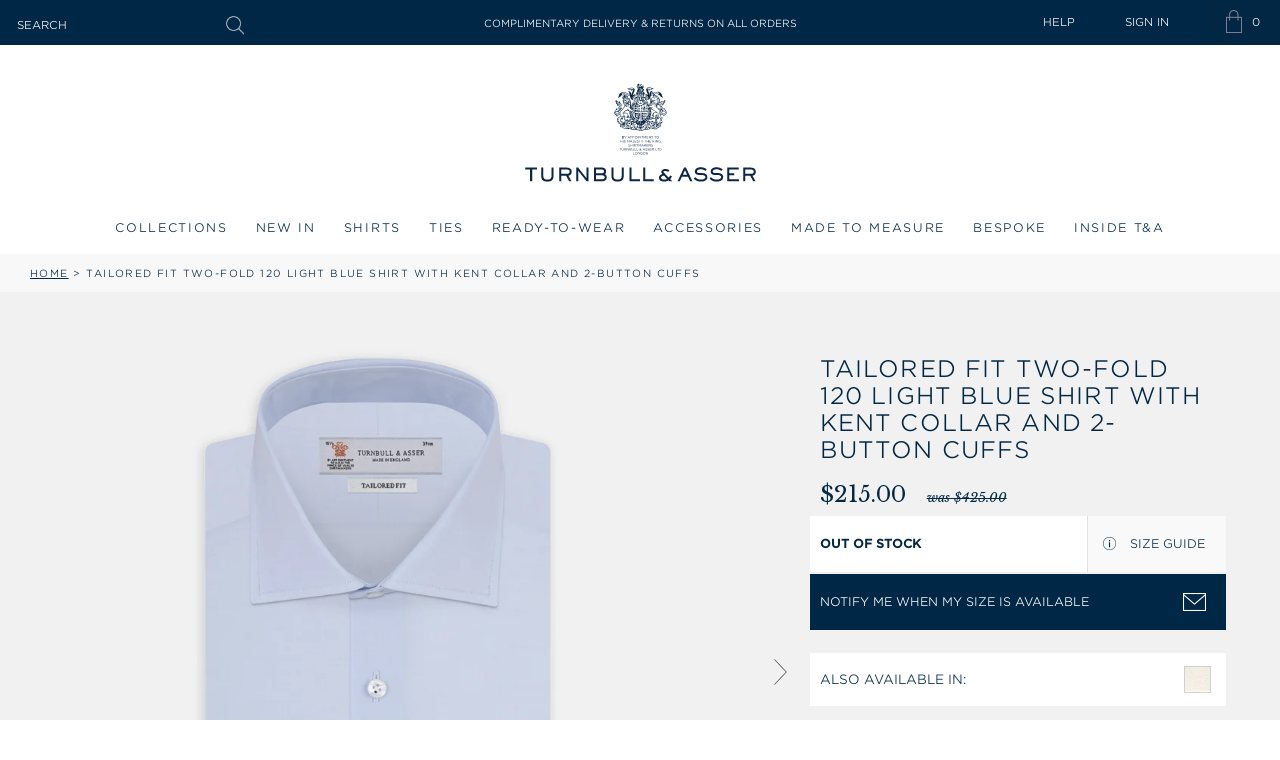

--- FILE ---
content_type: text/html; charset=utf-8
request_url: https://turnbullandasser.com/products/tailored-fit-two-fold-120-light-blue-shirt-with-kent-collar-and-2-button-cuffs
body_size: 54076
content:
<!doctype html>
<html class="no-js supports-no-cookies" lang="en">
    <head>
        <!-- Google Consent Mode V2 Consentmo -->
        <script id="consentmo-gcmv2-integration">
    /*
     * Options:
     * - true: set default consent for all regions
     * - false: set default consent when the cookie bar active
     */
    const isSetDefaultConsent = true;

    window.dataLayer = window.dataLayer || [];
    function gtag() {
        dataLayer.push(arguments);
    }

    const getCsmCookie = cookieName =>
        document.cookie
            .split(';')
            .map(c => c.trim())
            .find(c => c.startsWith(`${cookieName}=`))
            ?.split('=')[1] ?? undefined;
    const getCsmStorage = () => {
        try {
            const storage = localStorage.getItem('gdprCache');
            if (!storage) return undefined;
            const parsed = JSON.parse(storage);
            const settings = parsed.getCookieConsentSettings && JSON.parse(parsed.getCookieConsentSettings);
            return {
                settings,
                cookieConsentName: `cookieconsent_status${settings?.cookie_name || ''}`,
            };
        } catch {
            return undefined;
        }
    };

    const csmStorage = getCsmStorage();
    const cookieName = csmStorage?.cookieConsentName || 'cookieconsent_status';
    const csmCookieConsent = getCsmCookie(cookieName);
    const csmCookiePreferences = getCsmCookie('cookieconsent_preferences_disabled');

    if (isSetDefaultConsent) {
        let consentValues = {
            analytics: 'denied',
            marketing: 'denied',
            functionality: 'denied',
        };
        let adsDataRedaction = false;
        let urlPassthrough = false;

        if (csmCookieConsent && csmCookiePreferences !== undefined) {
            consentValues.analytics = csmCookiePreferences.indexOf('analytics') >= 0 ? 'denied' : 'granted';
            consentValues.marketing = csmCookiePreferences.indexOf('marketing') >= 0 ? 'denied' : 'granted';
            consentValues.functionality = csmCookiePreferences.indexOf('functionality') >= 0 ? 'denied' : 'granted';

            if (csmStorage && csmStorage?.settings?.gcm_options?.state == '1') {
                adsDataRedaction = csmStorage.settings.gcm_options?.ads_data_redaction || false;
                urlPassthrough = csmStorage.settings.gcm_options?.url_passthrough || false;
            }
        }

        gtag('consent', 'default', {
            ad_storage: consentValues.marketing,
            ad_personalization: consentValues.marketing,
            ad_user_data: consentValues.marketing,
            analytics_storage: consentValues.analytics,
            functionality_storage: consentValues.functionality,
            personalization_storage: consentValues.functionality,
            security_storage: 'granted',
            wait_for_update: 1500,
        });
        gtag('set', 'ads_data_redaction', adsDataRedaction);
        gtag('set', 'url_passthrough', urlPassthrough);
    }

    document.addEventListener('consentmoSignal', function (event) {
        const csmSignal = event.detail;
        const consentState = csmSignal.integration?.gcm?.isEnabled ? csmSignal.integration.gcm.state : csmSignal.state;

        gtag('consent', !isSetDefaultConsent ? 'default' : 'update', consentState);
        if (csmSignal.integration?.gcm?.isEnabled) {
            gtag('set', 'ads_data_redaction', csmSignal.integration.gcm.adsDataRedaction);
            gtag('set', 'url_passthrough', csmSignal.integration.gcm.urlPassthrough);
        }
    });
</script>

        <!-- Microsoft UET integration script Consentmo -->
        <!-- Microsoft Consent Mode blocking script from Consentmo GDPR app -->
<script id="consentmo-mcm-integration-script">
    const uetIDs = '22023416'; // here you need to add the Microsoft tag ID/s
    function initUETTag(tagId, isGranted) {
        (function (w, d, t, r, u) {
            var f, n, i;
            (w[u] = w[u] || []),
                (f = function () {
                    var o = {
                        ti: tagId,
                        enableAutoSpaTracking: true,
                    };
                    o.q = w[u];
                    w[u] = new UET(o);
                    w[u].push('consent', 'default', {
                        ad_storage: isGranted ? 'granted' : 'denied',
                    });

                    w[u].push('pageLoad');
                }),
                (n = d.createElement(t)),
                (n.src = r),
                (n.async = 1),
                (n.onload = n.onreadystatechange =
                    function () {
                        var s = this.readyState;
                        (s && s !== 'loaded' && s !== 'complete') || (f(), (n.onload = n.onreadystatechange = null));
                    }),
                (i = d.getElementsByTagName(t)[0]),
                i.parentNode.insertBefore(n, i);
        })(window, document, 'script', '//bat.bing.com/bat.js', 'uetq');
    }

    function setMicrosoftConsent(type = 'default', isGranted = false, executeUET) {
        window.uetq = window.uetq || [];
        window.uetq.push('consent', type, {
            ad_storage: isGranted ? 'granted' : 'denied',
        });
        if (executeUET) {
            const uetIDsArr = uetIDs.split(',');
            uetIDsArr.forEach(uetID => {
                initUETTag(uetID, isGranted);
            });
        }
    }
    document.addEventListener('consentmoSignal', function (eventData) {
        const consentPreferences = eventData.detail.preferences;
        const isMarketingEnabled = consentPreferences.marketing;
        const isConsentByInteraction = !eventData.detail.initialConsent;
        const gdprCache = localStorage.getItem('gdprCache') ? JSON.parse(localStorage.getItem('gdprCache')) : null;
        const updatedPreferences = gdprCache?.updatedPreferences;
        const cpdCookie = (document.cookie.match(
            /^(?:.*;)?\s*cookieconsent_preferences_disabled(\s*=\s*([^;]+)?)(?:.*)?$/
        ) || [, null])[1];
        if (cpdCookie === null) {
            setMicrosoftConsent('default', isMarketingEnabled);
            setMicrosoftConsent('update', isMarketingEnabled, true);
        } else {
            if (isConsentByInteraction) {
                setMicrosoftConsent('update', isMarketingEnabled);
            } else {
                if (typeof updatedPreferences !== 'undefined' && updatedPreferences !== null) {
                    setMicrosoftConsent('default', isMarketingEnabled);
                    setMicrosoftConsent('update', isMarketingEnabled, true);
                } else {
                    setMicrosoftConsent('default', isMarketingEnabled, true);
                }
            }
        }
    });
</script>


        <meta charset="utf-8">
        <meta http-equiv="X-UA-Compatible" content="IE=edge">
        <meta name="viewport" content="width=device-width,initial-scale=1">
        <meta name="theme-color" content="#c4cdd5"><meta name="p:domain_verify" content="6197e619a892998bffd3a74ee8861e4a"/>
<link rel="canonical" href="https://turnbullandasser.com/products/tailored-fit-two-fold-120-light-blue-shirt-with-kent-collar-and-2-button-cuffs">
        <link rel="alternate" href="https://turnbullandasser.co.uk/products/tailored-fit-two-fold-120-light-blue-shirt-with-kent-collar-and-2-button-cuffs" hreflang="en" />
<link rel="alternate" href="https://turnbullandasser.co.uk/products/tailored-fit-two-fold-120-light-blue-shirt-with-kent-collar-and-2-button-cuffs" hreflang="en-gb" />
<link rel="alternate" href="https://turnbullandasser.co.uk/products/tailored-fit-two-fold-120-light-blue-shirt-with-kent-collar-and-2-button-cuffs" hreflang="en-ie" />
<link rel="alternate" href="https://turnbullandasser.co.uk/products/tailored-fit-two-fold-120-light-blue-shirt-with-kent-collar-and-2-button-cuffs" hreflang="en-cn" />
<link rel="alternate" href="https://turnbullandasser.co.uk/products/tailored-fit-two-fold-120-light-blue-shirt-with-kent-collar-and-2-button-cuffs" hreflang="en-au" />
<link rel="alternate" href="https://turnbullandasser.com/products/tailored-fit-two-fold-120-light-blue-shirt-with-kent-collar-and-2-button-cuffs" hreflang="en-us" />
<link rel="alternate" href="https://turnbullandasser.com/products/tailored-fit-two-fold-120-light-blue-shirt-with-kent-collar-and-2-button-cuffs" hreflang="en-ca" />
<link rel="alternate" href="https://turnbullandasser.com/products/tailored-fit-two-fold-120-light-blue-shirt-with-kent-collar-and-2-button-cuffs" hreflang="en-br" />
<link rel="alternate" href="https://turnbullandasser.com/products/tailored-fit-two-fold-120-light-blue-shirt-with-kent-collar-and-2-button-cuffs" hreflang="x-default" />

<link
                rel="shortcut icon"
                href="//turnbullandasser.com/cdn/shop/files/T_A_EGG_200x200_58552292-e3ee-4cbe-9f0e-132167f769eb_32x32.png?v=1762529930"
                type="image/png"
            ><title>Tailored Fit Two-Fold 120 Light Blue dress shirt with Kent Collar and 2-Button Cuffs | Turnbull &amp; Asser</title><meta name="description" content="Buy a tailored fit two-fold 120 light blue shirt with kent collar and 2-button cuffs from Turnbull &amp; Asser - superior quality and craftsmanship since 1885. Free US shipping. Shop now."><script>
            const store_id = '26701070380';
            const store_domain = 'turnbullandasser.com';
            const colour_map = [
                
                    
                    
                        {
                            "colour_name": "AMBER",
                            
                            
                            "new_colour_code": "31AG",
                            "colour_image": "//turnbullandasser.com/cdn/shop/files/31AG_AMBER.jpg?crop=center&height=25&v=1753715418&width=25"
                        },
                    
                        {
                            "colour_name": "Antique Pink Multi",
                            
                            
                            "new_colour_code": "134G",
                            "colour_image": "//turnbullandasser.com/cdn/shop/files/134G_White_with_Antique_Pink_Multi.jpg?crop=center&height=25&v=1753198466&width=25"
                        },
                    
                        {
                            "colour_name": "Antique Pink Multi ",
                            
                            
                            "new_colour_code": "158G",
                            "colour_image": "//turnbullandasser.com/cdn/shop/files/158G_Antique_Pink_Multi.jpg?crop=center&height=25&v=1753784816&width=25"
                        },
                    
                        {
                            "colour_name": "Ash",
                            
                            "old_colour_code": "47",
                            "new_colour_code": "46G",
                            "colour_image": "//turnbullandasser.com/cdn/shop/files/ASH.jpg?crop=center&height=25&v=1740142333&width=25"
                        },
                    
                        {
                            "colour_name": "AVIO BLUE",
                            
                            
                            "new_colour_code": "47AG",
                            "colour_image": "//turnbullandasser.com/cdn/shop/files/47AG_AVIO_BLUE.jpg?crop=center&height=25&v=1753715814&width=25"
                        },
                    
                        {
                            "colour_name": "Azzurro",
                            
                            "old_colour_code": "06",
                            "new_colour_code": "41G",
                            "colour_image": "//turnbullandasser.com/cdn/shop/files/AZZURRO.jpg?crop=center&height=25&v=1740142333&width=25"
                        },
                    
                        {
                            "colour_name": "Azzurro Melange",
                            
                            "old_colour_code": "32",
                            "new_colour_code": "82G",
                            "colour_image": "//turnbullandasser.com/cdn/shop/files/AZZURRO_MELANGE.jpg?crop=center&height=25&v=1740142333&width=25"
                        },
                    
                        {
                            "colour_name": "Baby Pink and White",
                            
                            
                            "new_colour_code": "178G",
                            "colour_image": "//turnbullandasser.com/cdn/shop/files/178G_White_with_Baby_Pink.jpg?crop=center&height=25&v=1753200724&width=25"
                        },
                    
                        {
                            "colour_name": "Baby Pink Multi",
                            
                            
                            "new_colour_code": "135G",
                            "colour_image": "//turnbullandasser.com/cdn/shop/files/135G_White_with_Baby_Pink_Multi.jpg?crop=center&height=25&v=1753198561&width=25"
                        },
                    
                        {
                            "colour_name": "Baby Pink Multi",
                            
                            
                            "new_colour_code": "159G",
                            "colour_image": "//turnbullandasser.com/cdn/shop/files/159G_Baby_Pink_Multi.jpg?crop=center&height=25&v=1753784916&width=25"
                        },
                    
                        {
                            "colour_name": "Banana",
                            
                            "old_colour_code": "24",
                            "new_colour_code": "57AG",
                            "colour_image": "//turnbullandasser.com/cdn/shop/files/BANANA.jpg?crop=center&height=25&v=1740142333&width=25"
                        },
                    
                        {
                            "colour_name": "Beige",
                            "colour_hex": "#F5F5DC",
                            "old_colour_code": "27",
                            
                            "colour_image": "//turnbullandasser.com/cdn/shop/files/BEIGE.jpg?crop=center&height=25&v=1740142333&width=25"
                        },
                    
                        {
                            "colour_name": "Beige Multi",
                            "colour_hex": "#F5F5DC:#F5F5F5",
                            "old_colour_code": "45",
                            
                            "colour_image": "//turnbullandasser.com/cdn/shop/files/BEIGE_MULTI.jpg?crop=center&height=25&v=1740142333&width=25"
                        },
                    
                        {
                            "colour_name": "Black",
                            "colour_hex": "#1C1C1C",
                            "old_colour_code": "02",
                            "new_colour_code": "00G",
                            "colour_image": "//turnbullandasser.com/cdn/shop/files/BLACK.jpg?crop=center&height=25&v=1740142333&width=25"
                        },
                    
                        {
                            "colour_name": "Blackberry",
                            
                            "old_colour_code": "63",
                            "new_colour_code": "63G",
                            "colour_image": "//turnbullandasser.com/cdn/shop/files/BLACKBERRY.jpg?crop=center&height=25&v=1740142333&width=25"
                        },
                    
                        {
                            "colour_name": "Blue",
                            "colour_hex": "#3C78D8",
                            "old_colour_code": "78",
                            
                            "colour_image": "//turnbullandasser.com/cdn/shop/files/BLUE.jpg?crop=center&height=25&v=1740142315&width=25"
                        },
                    
                        {
                            "colour_name": "BLUE",
                            
                            
                            "new_colour_code": "42G",
                            "colour_image": "//turnbullandasser.com/cdn/shop/files/42G_BLUE.jpg?crop=center&height=25&v=1753715756&width=25"
                        },
                    
                        {
                            "colour_name": "Blue and Green Multi",
                            
                            
                            "new_colour_code": "143G",
                            "colour_image": "//turnbullandasser.com/cdn/shop/files/143G_Blue_with_Green_Multi.jpg?crop=center&height=25&v=1753199740&width=25"
                        },
                    
                        {
                            "colour_name": "Blue and Purple Multi",
                            
                            
                            "new_colour_code": "145G",
                            "colour_image": "//turnbullandasser.com/cdn/shop/files/145G_Blue_with_Purple_Multi.jpg?crop=center&height=25&v=1753199955&width=25"
                        },
                    
                        {
                            "colour_name": "BLUE AND WHITE",
                            
                            
                            "new_colour_code": "126G",
                            "colour_image": "//turnbullandasser.com/cdn/shop/files/126G_BLUE_AND_WHITE.jpg?crop=center&height=25&v=1753720413&width=25"
                        },
                    
                        {
                            "colour_name": "Blue and Yellow Multi",
                            
                            
                            "new_colour_code": "144G",
                            "colour_image": "//turnbullandasser.com/cdn/shop/files/144G_Blue_with_Yellow_Multi.jpg?crop=center&height=25&v=1753199865&width=25"
                        },
                    
                        {
                            "colour_name": "BLUE BONNET",
                            
                            
                            "new_colour_code": "41AG",
                            "colour_image": "//turnbullandasser.com/cdn/shop/files/41AG_BLUE_BONNET.jpg?crop=center&height=25&v=1753715606&width=25"
                        },
                    
                        {
                            "colour_name": "Blue Steel Multi",
                            
                            
                            "new_colour_code": "170G",
                            "colour_image": "//turnbullandasser.com/cdn/shop/files/170G_Blue_Steel_Multi.jpg?crop=center&height=25&v=1753200534&width=25"
                        },
                    
                        {
                            "colour_name": "Blue with Green Multi",
                            
                            
                            "new_colour_code": "143G",
                            "colour_image": "//turnbullandasser.com/cdn/shop/files/143G_Blue_with_Green_Multi_41051c8f-f361-466f-8ec5-d4d6b0fbaa47.jpg?crop=center&height=25&v=1753721622&width=25"
                        },
                    
                        {
                            "colour_name": "Blue with Purple Multi",
                            
                            
                            "new_colour_code": "145G",
                            "colour_image": "//turnbullandasser.com/cdn/shop/files/145G_Blue_with_Purple_Multi_dd48ff7a-d742-4c23-89b6-613a7343ffbd.jpg?crop=center&height=25&v=1753721666&width=25"
                        },
                    
                        {
                            "colour_name": "Blue with Purple Navy ",
                            
                            
                            "new_colour_code": "147G",
                            "colour_image": "//turnbullandasser.com/cdn/shop/files/147G_Blue_with_Purple_Navy.jpg?crop=center&height=25&v=1753782265&width=25"
                        },
                    
                        {
                            "colour_name": "Brown Multi",
                            "colour_hex": "#8B4513:#F5F5F5",
                            "old_colour_code": "43",
                            
                            "colour_image": "//turnbullandasser.com/cdn/shop/files/BROWN_MULTI.jpg?crop=center&height=25&v=1740142333&width=25"
                        },
                    
                        {
                            "colour_name": "Burgundy",
                            "colour_hex": "#800020",
                            "old_colour_code": "09",
                            "new_colour_code": "66G",
                            "colour_image": "//turnbullandasser.com/cdn/shop/files/BURGUNDY.jpg?crop=center&height=25&v=1740142334&width=25"
                        },
                    
                        {
                            "colour_name": "Burgundy Multi",
                            "colour_hex": "#800020:#F5F5F5",
                            "old_colour_code": "48",
                            
                            "colour_image": "//turnbullandasser.com/cdn/shop/files/BURGUNDY_MULTI.jpg?crop=center&height=25&v=1740142333&width=25"
                        },
                    
                        {
                            "colour_name": "Burgundy Multi",
                            
                            
                            "new_colour_code": "137G",
                            "colour_image": "//turnbullandasser.com/cdn/shop/files/137G_White_with_Burgundy_Multi.jpg?crop=center&height=25&v=1753198739&width=25"
                        },
                    
                        {
                            "colour_name": "Burgundy Multi",
                            
                            
                            "new_colour_code": "153G",
                            "colour_image": "//turnbullandasser.com/cdn/shop/files/153G_Burgundy_Multi.jpg?crop=center&height=25&v=1753784270&width=25"
                        },
                    
                        {
                            "colour_name": "Burgundy with White",
                            
                            
                            "new_colour_code": "174G",
                            "colour_image": "//turnbullandasser.com/cdn/shop/files/174G_Burgundy_with_White.jpg?crop=center&height=25&v=1753788383&width=25"
                        },
                    
                        {
                            "colour_name": "Camel",
                            "colour_hex": "#C19A6B",
                            "old_colour_code": "26",
                            "new_colour_code": "88G",
                            "colour_image": "//turnbullandasser.com/cdn/shop/files/CAMEL.jpg?crop=center&height=25&v=1740142333&width=25"
                        },
                    
                        {
                            "colour_name": "CAMEL",
                            
                            
                            "new_colour_code": "123G",
                            "colour_image": "//turnbullandasser.com/cdn/shop/files/123G_CAMEL.jpg?crop=center&height=25&v=1753719149&width=25"
                        },
                    
                        {
                            "colour_name": "Camel Multi",
                            "colour_hex": "#C19A6B:#F5F5F5",
                            "old_colour_code": "44",
                            
                            "colour_image": "//turnbullandasser.com/cdn/shop/files/CAMEL_MULTI.jpg?crop=center&height=25&v=1740142333&width=25"
                        },
                    
                        {
                            "colour_name": "Canary Yellow",
                            "colour_hex": "#FFD700",
                            "old_colour_code": "11",
                            "new_colour_code": "59G",
                            "colour_image": "//turnbullandasser.com/cdn/shop/files/CANARY_YELLOW.jpg?crop=center&height=25&v=1740142333&width=25"
                        },
                    
                        {
                            "colour_name": "Centric Blue Multi",
                            
                            
                            "new_colour_code": "173G",
                            "colour_image": "//turnbullandasser.com/cdn/shop/files/173G_Cendre_Blue_Multi_1.jpg?crop=center&height=25&v=1753201763&width=25"
                        },
                    
                        {
                            "colour_name": "Cerise Red Multi",
                            
                            
                            
                            "colour_image": "//turnbullandasser.com/cdn/shop/files/166G_Cerise_Red_Multi.jpg?crop=center&height=25&v=1753785693&width=25"
                        },
                    
                        {
                            "colour_name": "Charcoal Melange",
                            "colour_hex": "#333333",
                            "old_colour_code": "03",
                            "new_colour_code": "86G",
                            "colour_image": "//turnbullandasser.com/cdn/shop/files/CHARCOAL_MELANGE.jpg?crop=center&height=25&v=1740142333&width=25"
                        },
                    
                        {
                            "colour_name": "Charcoal",
                            
                            "old_colour_code": "72",
                            "new_colour_code": "47G",
                            "colour_image": "//turnbullandasser.com/cdn/shop/files/CHARCOAL.jpg?crop=center&height=25&v=1740142333&width=25"
                        },
                    
                        {
                            "colour_name": "Chartreuse Lemon",
                            "colour_hex": "#7FFF00",
                            "old_colour_code": "68",
                            "new_colour_code": "58G",
                            "colour_image": "//turnbullandasser.com/cdn/shop/files/CHARTREUSE_LEMON.jpg?crop=center&height=25&v=1740142333&width=25"
                        },
                    
                        {
                            "colour_name": "CITRUS",
                            
                            
                            "new_colour_code": "32G",
                            "colour_image": "//turnbullandasser.com/cdn/shop/files/32G_CITRUS.jpg?crop=center&height=25&v=1753715491&width=25"
                        },
                    
                        {
                            "colour_name": "Clementine",
                            
                            "old_colour_code": "14",
                            "new_colour_code": "94G",
                            "colour_image": "//turnbullandasser.com/cdn/shop/files/CLEMENTINE.jpg?crop=center&height=25&v=1740142333&width=25"
                        },
                    
                        {
                            "colour_name": "Coffee",
                            
                            "old_colour_code": "67",
                            "new_colour_code": "100G",
                            "colour_image": "//turnbullandasser.com/cdn/shop/files/COFFEE.jpg?crop=center&height=25&v=1740142334&width=25"
                        },
                    
                        {
                            "colour_name": "Cognac",
                            
                            "old_colour_code": "101",
                            "new_colour_code": "89G",
                            "colour_image": "//turnbullandasser.com/cdn/shop/files/COGNAC.jpg?crop=center&height=25&v=1740142333&width=25"
                        },
                    
                        {
                            "colour_name": "Colony Blue and White",
                            
                            
                            "new_colour_code": "179G",
                            "colour_image": "//turnbullandasser.com/cdn/shop/files/179G_White_with_Colony_Blue.jpg?crop=center&height=25&v=1753200770&width=25"
                        },
                    
                        {
                            "colour_name": "Colony Blue Multi",
                            
                            
                            "new_colour_code": "154G",
                            "colour_image": "//turnbullandasser.com/cdn/shop/files/154G_Colony_Blue_Multi.jpg?crop=center&height=25&v=1753200241&width=25"
                        },
                    
                        {
                            "colour_name": "Colony Blue with White",
                            
                            
                            "new_colour_code": "177G",
                            "colour_image": "//turnbullandasser.com/cdn/shop/files/177G_Colony_Blue_with_White.jpg?crop=center&height=25&v=1753794026&width=25"
                        },
                    
                        {
                            "colour_name": "Concrete",
                            
                            "old_colour_code": "75",
                            "new_colour_code": "98G",
                            "colour_image": "//turnbullandasser.com/cdn/shop/files/CONCRETE.jpg?crop=center&height=25&v=1740142334&width=25"
                        },
                    
                        {
                            "colour_name": "Coral and Pink",
                            
                            
                            "new_colour_code": "125G",
                            "colour_image": "//turnbullandasser.com/cdn/shop/files/125G_White_with_Coral.jpg?crop=center&height=25&v=1753196238&width=25"
                        },
                    
                        {
                            "colour_name": "Coral Multi",
                            
                            
                            "new_colour_code": "138G",
                            "colour_image": "//turnbullandasser.com/cdn/shop/files/138G_White_with_Coral_Multi.jpg?crop=center&height=25&v=1753198819&width=25"
                        },
                    
                        {
                            "colour_name": "Coral Multi",
                            
                            
                            "new_colour_code": "152G",
                            "colour_image": "//turnbullandasser.com/cdn/shop/files/152G_Coral_Multi.jpg?crop=center&height=25&v=1753784125&width=25"
                        },
                    
                        {
                            "colour_name": "Cream Multi",
                            "colour_hex": "#FFFDD0:#F5F5F5",
                            "old_colour_code": "51",
                            
                            "colour_image": "//turnbullandasser.com/cdn/shop/files/CREAM_MULTI.jpg?crop=center&height=25&v=1740142333&width=25"
                        },
                    
                        {
                            "colour_name": "Dark Chocolate",
                            
                            "old_colour_code": "25",
                            "new_colour_code": "44G",
                            "colour_image": "//turnbullandasser.com/cdn/shop/files/DARK_CHOCOLATE.jpg?crop=center&height=25&v=1740142333&width=25"
                        },
                    
                        {
                            "colour_name": "Dark Chocolate",
                            
                            
                            "new_colour_code": "25G",
                            "colour_image": "//turnbullandasser.com/cdn/shop/files/DARK_CHOCOLATE.jpg?crop=center&height=25&v=1740142333&width=25"
                        },
                    
                        {
                            "colour_name": "Dark Chocolate and Pale Blue",
                            
                            "old_colour_code": "108",
                            "new_colour_code": "111G",
                            "colour_image": "//turnbullandasser.com/cdn/shop/files/DARK_CHOCOLATE_BLUE_PALE.jpg?crop=center&height=25&v=1740142333&width=25"
                        },
                    
                        {
                            "colour_name": "Dark Navy",
                            
                            
                            "new_colour_code": "39G",
                            "colour_image": "//turnbullandasser.com/cdn/shop/files/NAVY.jpg?crop=center&height=25&v=1740142333&width=25"
                        },
                    
                        {
                            "colour_name": "DARK NAVY 2",
                            
                            
                            "new_colour_code": "39AG",
                            "colour_image": "//turnbullandasser.com/cdn/shop/files/39AG_DARK_NAVY_2.jpg?crop=center&height=25&v=1753715547&width=25"
                        },
                    
                        {
                            "colour_name": "Dark Red Multi",
                            
                            
                            "new_colour_code": "136G",
                            "colour_image": "//turnbullandasser.com/cdn/shop/files/136G_White_with_Dark_Red_Multi.jpg?crop=center&height=25&v=1753198623&width=25"
                        },
                    
                        {
                            "colour_name": "Dark Red Multi",
                            
                            
                            "new_colour_code": "162G",
                            "colour_image": "//turnbullandasser.com/cdn/shop/files/162G_Dark_Red_Multi.jpg?crop=center&height=25&v=1753785369&width=25"
                        },
                    
                        {
                            "colour_name": "Dark Red and White",
                            
                            
                            "new_colour_code": "129G",
                            "colour_image": "//turnbullandasser.com/cdn/shop/files/129G_White_with_Dark_Red.jpg?crop=center&height=25&v=1753197829&width=25"
                        },
                    
                        {
                            "colour_name": "DENIM",
                            
                            
                            "new_colour_code": "124G",
                            "colour_image": "//turnbullandasser.com/cdn/shop/files/DENIM_BLUE_124G_8c23548d-a17b-4465-85cb-d678581116cb.jpg?crop=center&height=25&v=1753719200&width=25"
                        },
                    
                        {
                            "colour_name": "Denim Blue",
                            
                            
                            "new_colour_code": "124G",
                            "colour_image": "//turnbullandasser.com/cdn/shop/files/DENIM_BLUE_124G.jpg?crop=center&height=25&v=1751536944&width=25"
                        },
                    
                        {
                            "colour_name": "Fern Green",
                            "colour_hex": "#4F7942",
                            "old_colour_code": "61",
                            "new_colour_code": "56G",
                            "colour_image": "//turnbullandasser.com/cdn/shop/files/FERN.jpg?crop=center&height=25&v=1740142334&width=25"
                        },
                    
                        {
                            "colour_name": "Flint Grey",
                            
                            
                            "new_colour_code": "121G",
                            "colour_image": "//turnbullandasser.com/cdn/shop/files/LIGHT_GRAY_MELANGE.jpg?crop=center&height=25&v=1740142333&width=25"
                        },
                    
                        {
                            "colour_name": "Forest Green",
                            "colour_hex": "#228B22",
                            "old_colour_code": "19",
                            "new_colour_code": "50G",
                            "colour_image": "//turnbullandasser.com/cdn/shop/files/FOREST_GREEN.jpg?crop=center&height=25&v=1740142333&width=25"
                        },
                    
                        {
                            "colour_name": "Forest Green and Navy",
                            
                            "old_colour_code": "107",
                            "new_colour_code": "110G",
                            "colour_image": "//turnbullandasser.com/cdn/shop/files/FOREST_GREEN_NAVY.jpg?crop=center&height=25&v=1740142333&width=25"
                        },
                    
                        {
                            "colour_name": "Forest Melange",
                            
                            "old_colour_code": "39",
                            "new_colour_code": "80G",
                            "colour_image": "//turnbullandasser.com/cdn/shop/files/FOREST_MELANGE.jpg?crop=center&height=25&v=1740142333&width=25"
                        },
                    
                        {
                            "colour_name": "Gold Multi",
                            "colour_hex": "#D4AF37:#F5F5F5",
                            "old_colour_code": "42",
                            
                            "colour_image": "//turnbullandasser.com/cdn/shop/files/GOLD_MULTI.jpg?crop=center&height=25&v=1740142334&width=25"
                        },
                    
                        {
                            "colour_name": "Graphite Melange",
                            "colour_hex": "#4B4B4B",
                            "old_colour_code": "69",
                            "new_colour_code": "85G",
                            "colour_image": "//turnbullandasser.com/cdn/shop/files/GRAPHITE_MELANGE.jpg?crop=center&height=25&v=1740142333&width=25"
                        },
                    
                        {
                            "colour_name": "Grey",
                            "colour_hex": "#7D7D7D",
                            "old_colour_code": "04",
                            "new_colour_code": "45G",
                            "colour_image": "//turnbullandasser.com/cdn/shop/files/GREY.jpg?crop=center&height=25&v=1740142333&width=25"
                        },
                    
                        {
                            "colour_name": "Grey and White",
                            
                            
                            "new_colour_code": "140G",
                            "colour_image": "//turnbullandasser.com/cdn/shop/files/139G_White_with_Steel_Grey_609a1761-15b2-48da-a190-4af8ada4e08a.jpg?crop=center&height=25&v=1753198951&width=25"
                        },
                    
                        {
                            "colour_name": "Grey Multi ",
                            
                            
                            "new_colour_code": "156G",
                            "colour_image": "//turnbullandasser.com/cdn/shop/files/156G_Grey_Multi.jpg?crop=center&height=25&v=1753784393&width=25"
                        },
                    
                        {
                            "colour_name": "HONEYSUCKLE",
                            
                            
                            "new_colour_code": "67AG",
                            "colour_image": "//turnbullandasser.com/cdn/shop/files/67AG_HONEYSUCKLE.jpg?crop=center&height=25&v=1753716000&width=25"
                        },
                    
                        {
                            "colour_name": "INDIGO/WHITE CHECK",
                            
                            
                            "new_colour_code": "116G",
                            "colour_image": "//turnbullandasser.com/cdn/shop/files/116G_INDIGO_WHITE_CHECK.jpg?crop=center&height=25&v=1753794475&width=25"
                        },
                    
                        {
                            "colour_name": "Ivory",
                            "colour_hex": "#FFFFF0",
                            "old_colour_code": "71",
                            "new_colour_code": "35G",
                            "colour_image": "//turnbullandasser.com/cdn/shop/files/35G_IVORY.jpg?crop=center&height=25&v=1752753874&width=25"
                        },
                    
                        {
                            "colour_name": "Kelly Green",
                            "colour_hex": "#4CBB17",
                            "old_colour_code": "60",
                            "new_colour_code": "55G",
                            "colour_image": "//turnbullandasser.com/cdn/shop/files/KELLY.jpg?crop=center&height=25&v=1740142333&width=25"
                        },
                    
                        {
                            "colour_name": "Lemon Juice",
                            "colour_hex": "#FFF44F",
                            "old_colour_code": "70",
                            "new_colour_code": "60G",
                            "colour_image": "//turnbullandasser.com/cdn/shop/files/LEMON_JUYCE.jpg?crop=center&height=25&v=1740142333&width=25"
                        },
                    
                        {
                            "colour_name": "Light Grey Melange",
                            
                            "old_colour_code": "31",
                            "new_colour_code": "83G",
                            "colour_image": "//turnbullandasser.com/cdn/shop/files/LIGHT_GRAY_MELANGE.jpg?crop=center&height=25&v=1740142333&width=25"
                        },
                    
                        {
                            "colour_name": "Light Grey Multi",
                            
                            
                            "new_colour_code": "171G",
                            "colour_image": "//turnbullandasser.com/cdn/shop/files/171G_Light_Grey_Multi.jpg?crop=center&height=25&v=1753200582&width=25"
                        },
                    
                        {
                            "colour_name": "Light Grey Multi",
                            
                            
                            "new_colour_code": "171G",
                            "colour_image": "//turnbullandasser.com/cdn/shop/files/171G_Light_Grey_Multi_3632e695-fe40-4455-8261-f9c68cb62122.jpg?crop=center&height=25&v=1753786488&width=25"
                        },
                    
                        {
                            "colour_name": "Light Petrol",
                            
                            "old_colour_code": "73",
                            "new_colour_code": "50AG",
                            "colour_image": "//turnbullandasser.com/cdn/shop/files/LIGHT_PETROL.jpg?crop=center&height=25&v=1740142333&width=25"
                        },
                    
                        {
                            "colour_name": "LIGHT PINK",
                            
                            
                            "new_colour_code": "64AG",
                            "colour_image": "//turnbullandasser.com/cdn/shop/files/64AG_LIGHT_PINK.jpg?crop=center&height=25&v=1753715921&width=25"
                        },
                    
                        {
                            "colour_name": "Light Sage Multi",
                            
                            
                            "new_colour_code": "172G",
                            "colour_image": "//turnbullandasser.com/cdn/shop/files/172G_Light_Sage_Multi.jpg?crop=center&height=25&v=1753200652&width=25"
                        },
                    
                        {
                            "colour_name": "Lilac",
                            "colour_hex": "#C8A2C8",
                            "old_colour_code": "18",
                            "new_colour_code": "64G",
                            "colour_image": "//turnbullandasser.com/cdn/shop/files/LILAC.jpg?crop=center&height=25&v=1740142333&width=25"
                        },
                    
                        {
                            "colour_name": "Lilac Multi",
                            "colour_hex": "#C8A2C8:#F5F5F5",
                            "old_colour_code": "52",
                            
                            "colour_image": "//turnbullandasser.com/cdn/shop/files/LILAC_MULTI.jpg?crop=center&height=25&v=1740142333&width=25"
                        },
                    
                        {
                            "colour_name": "Lilac Multi",
                            
                            
                            "new_colour_code": "168G",
                            "colour_image": "//turnbullandasser.com/cdn/shop/files/168G_Lilac_Multi.jpg?crop=center&height=25&v=1753785932&width=25"
                        },
                    
                        {
                            "colour_name": "Lime",
                            "colour_hex": "#BFFF00",
                            "old_colour_code": "62",
                            "new_colour_code": "57G",
                            "colour_image": "//turnbullandasser.com/cdn/shop/files/LIME.jpg?crop=center&height=25&v=1740142333&width=25"
                        },
                    
                        {
                            "colour_name": "Melon Green",
                            "colour_hex": "#98FF98",
                            "old_colour_code": "20",
                            "new_colour_code": "54G",
                            "colour_image": "//turnbullandasser.com/cdn/shop/files/MELON_GREEN.jpg?crop=center&height=25&v=1740142333&width=25"
                        },
                    
                        {
                            "colour_name": "Mid Blue",
                            
                            "old_colour_code": "50",
                            
                            "colour_image": "//turnbullandasser.com/cdn/shop/files/MID_BLUE.jpg?crop=center&height=25&v=1740142333&width=25"
                        },
                    
                        {
                            "colour_name": "Midnight",
                            "colour_hex": "#191970",
                            "old_colour_code": "55",
                            "new_colour_code": "28AG",
                            "colour_image": "//turnbullandasser.com/cdn/shop/files/MIDNIGHT.jpg?crop=center&height=25&v=1740142333&width=25"
                        },
                    
                        {
                            "colour_name": "Multicoloured",
                            "colour_hex": "#B3D4E0:#800020",
                            "old_colour_code": "28",
                            
                            "colour_image": "//turnbullandasser.com/cdn/shop/files/MULTICOULOURED.jpg?crop=center&height=25&v=1740142333&width=25"
                        },
                    
                        {
                            "colour_name": "Multicoloured ",
                            "colour_hex": "#C19A6B:#228B22",
                            "old_colour_code": "53",
                            
                            "colour_image": "//turnbullandasser.com/cdn/shop/files/MULTICOLOURED2.jpg?crop=center&height=25&v=1740142333&width=25"
                        },
                    
                        {
                            "colour_name": "Navy",
                            "colour_hex": "#1E3A5F",
                            "old_colour_code": "05",
                            "new_colour_code": "40G",
                            "colour_image": "//turnbullandasser.com/cdn/shop/files/NAVY.jpg?crop=center&height=25&v=1740142333&width=25"
                        },
                    
                        {
                            "colour_name": "Navy",
                            "colour_hex": "#1E3A5F",
                            "old_colour_code": "77",
                            "new_colour_code": "40G",
                            "colour_image": "//turnbullandasser.com/cdn/shop/files/NAVY_421d1978-ba9a-48d4-b8e4-8417ef58f2c1.jpg?crop=center&height=25&v=1740558176&width=25"
                        },
                    
                        {
                            "colour_name": "Navy",
                            
                            "old_colour_code": "05S",
                            
                            "colour_image": "//turnbullandasser.com/cdn/shop/files/NAVY_4e773425-591c-48d9-b1b3-3626059f7971.jpg?crop=center&height=25&v=1755514362&width=25"
                        },
                    
                        {
                            "colour_name": "Navy",
                            
                            "old_colour_code": "05",
                            
                            "colour_image": "//turnbullandasser.com/cdn/shop/files/NAVY_4e773425-591c-48d9-b1b3-3626059f7971.jpg?crop=center&height=25&v=1755514362&width=25"
                        },
                    
                        {
                            "colour_name": "Navy",
                            
                            "old_colour_code": "05L",
                            
                            "colour_image": "//turnbullandasser.com/cdn/shop/files/NAVY_4e773425-591c-48d9-b1b3-3626059f7971.jpg?crop=center&height=25&v=1755514362&width=25"
                        },
                    
                        {
                            "colour_name": "Navy and Azzurro",
                            
                            "old_colour_code": "103",
                            "new_colour_code": "106G",
                            "colour_image": "//turnbullandasser.com/cdn/shop/files/NAVY_AZZURRO.jpg?crop=center&height=25&v=1740142333&width=25"
                        },
                    
                        {
                            "colour_name": "Navy and Pale Blue",
                            
                            "old_colour_code": "104",
                            "new_colour_code": "107G",
                            "colour_image": "//turnbullandasser.com/cdn/shop/files/NAVY_BLUE_PALE.jpg?crop=center&height=25&v=1740142333&width=25"
                        },
                    
                        {
                            "colour_name": "Navy and Red",
                            
                            "old_colour_code": "102",
                            "new_colour_code": "105G",
                            "colour_image": "//turnbullandasser.com/cdn/shop/files/NAVY_RED.jpg?crop=center&height=25&v=1740142333&width=25"
                        },
                    
                        {
                            "colour_name": "NAVY/ KHAKI CHECK",
                            
                            
                            "new_colour_code": "118G",
                            "colour_image": "//turnbullandasser.com/cdn/shop/files/118G_NAVY_KHAKI_CHECK.jpg?crop=center&height=25&v=1753794519&width=25"
                        },
                    
                        {
                            "colour_name": "NAVY/KHAKI CHECK",
                            
                            
                            "new_colour_code": "119G",
                            "colour_image": "//turnbullandasser.com/cdn/shop/files/119G_NAVY_KHAKI_CHECK.jpg?crop=center&height=25&v=1753794568&width=25"
                        },
                    
                        {
                            "colour_name": "Navy Melange",
                            
                            "old_colour_code": "46",
                            "new_colour_code": "81G",
                            "colour_image": "//turnbullandasser.com/cdn/shop/files/NAVY_MELANGE.jpg?crop=center&height=25&v=1740142333&width=25"
                        },
                    
                        {
                            "colour_name": "NAVY/WHITE CHECK",
                            
                            
                            "new_colour_code": "120G",
                            "colour_image": "//turnbullandasser.com/cdn/shop/files/120G_NAVY_WHITE_CHECK.jpg?crop=center&height=25&v=1753794610&width=25"
                        },
                    
                        {
                            "colour_name": "Nude Pink",
                            
                            "old_colour_code": "79",
                            
                            "colour_image": "//turnbullandasser.com/cdn/shop/files/NUDE_PINK.jpg?crop=center&height=25&v=1740142334&width=25"
                        },
                    
                        {
                            "colour_name": "Ochre",
                            "colour_hex": "#CC7722",
                            "old_colour_code": "12",
                            
                            "colour_image": "//turnbullandasser.com/cdn/shop/files/OCHRE.jpg?crop=center&height=25&v=1740142333&width=25"
                        },
                    
                        {
                            "colour_name": "Olive",
                            
                            "old_colour_code": "21",
                            "new_colour_code": "104G",
                            "colour_image": "//turnbullandasser.com/cdn/shop/files/OLIVE.jpg?crop=center&height=25&v=1740142333&width=25"
                        },
                    
                        {
                            "colour_name": "Orange",
                            "colour_hex": "#FF8C00",
                            "old_colour_code": "13",
                            "new_colour_code": "70G",
                            "colour_image": "//turnbullandasser.com/cdn/shop/files/ORANGE.jpg?crop=center&height=25&v=1740142333&width=25"
                        },
                    
                        {
                            "colour_name": "Oxblood",
                            
                            "old_colour_code": "99",
                            "new_colour_code": "96G",
                            "colour_image": "//turnbullandasser.com/cdn/shop/files/OXBLOOD.jpg?crop=center&height=25&v=1740142333&width=25"
                        },
                    
                        {
                            "colour_name": "OXFORD BLUE",
                            
                            
                            "new_colour_code": "22G",
                            "colour_image": "//turnbullandasser.com/cdn/shop/files/22G_OXFORD_BLUE.jpg?crop=center&height=25&v=1753714357&width=25"
                        },
                    
                        {
                            "colour_name": "Pale Blue",
                            "colour_hex": "#B3D4E0",
                            "old_colour_code": "07",
                            "new_colour_code": "43G",
                            "colour_image": "//turnbullandasser.com/cdn/shop/files/PALE_BLUE.jpg?crop=center&height=25&v=1740142333&width=25"
                        },
                    
                        {
                            "colour_name": "Pale Blue Multi",
                            "colour_hex": "#B3D4E0:#F5F5F5",
                            "old_colour_code": "33",
                            
                            "colour_image": "//turnbullandasser.com/cdn/shop/files/PALE_BLUE_MULTI.jpg?crop=center&height=25&v=1740142333&width=25"
                        },
                    
                        {
                            "colour_name": "Petrol",
                            "colour_hex": "#008080",
                            "old_colour_code": "58",
                            "new_colour_code": "51G",
                            "colour_image": "//turnbullandasser.com/cdn/shop/files/PETROL.jpg?crop=center&height=25&v=1740142333&width=25"
                        },
                    
                        {
                            "colour_name": "Pine Cone",
                            
                            
                            "new_colour_code": "122G",
                            "colour_image": "//turnbullandasser.com/cdn/shop/files/PINE_CONE_122G.jpg?crop=center&height=25&v=1751536845&width=25"
                        },
                    
                        {
                            "colour_name": "PINE CONE",
                            
                            
                            "new_colour_code": "122G",
                            "colour_image": "//turnbullandasser.com/cdn/shop/files/PINE_CONE_122G_efade558-92a9-4067-8c90-d90affb5d1fd.jpg?crop=center&height=25&v=1753719093&width=25"
                        },
                    
                        {
                            "colour_name": "Antique Pink",
                            "colour_hex": "#FF69B4",
                            "old_colour_code": "16",
                            "new_colour_code": "67G",
                            "colour_image": "//turnbullandasser.com/cdn/shop/files/ANTIQUE_PINK.jpg?crop=center&height=25&v=1740142333&width=25"
                        },
                    
                        {
                            "colour_name": "Pink",
                            
                            "old_colour_code": "76",
                            "new_colour_code": "101G",
                            "colour_image": "//turnbullandasser.com/cdn/shop/files/PINK.jpg?crop=center&height=25&v=1740142333&width=25"
                        },
                    
                        {
                            "colour_name": "PINK",
                            
                            
                            "new_colour_code": "23G",
                            "colour_image": "//turnbullandasser.com/cdn/shop/files/23G_PINK.jpg?crop=center&height=25&v=1753715306&width=25"
                        },
                    
                        {
                            "colour_name": "Pink and Red",
                            
                            "old_colour_code": "106",
                            "new_colour_code": "109G",
                            "colour_image": "//turnbullandasser.com/cdn/shop/files/PINK_RED.jpg?crop=center&height=25&v=1740142334&width=25"
                        },
                    
                        {
                            "colour_name": "Pink Multi",
                            "colour_hex": "#FF69B4:#F5F5F5",
                            "old_colour_code": "37",
                            
                            "colour_image": "//turnbullandasser.com/cdn/shop/files/PINK_MULTI.jpg?crop=center&height=25&v=1740142333&width=25"
                        },
                    
                        {
                            "colour_name": "Pink Multi",
                            
                            
                            "new_colour_code": "167G",
                            "colour_image": "//turnbullandasser.com/cdn/shop/files/167G_Pink_Multi.jpg?crop=center&height=25&v=1753785748&width=25"
                        },
                    
                        {
                            "colour_name": "Pistachio",
                            
                            "old_colour_code": "100",
                            "new_colour_code": "87G",
                            "colour_image": "//turnbullandasser.com/cdn/shop/files/PISTACHIO.jpg?crop=center&height=25&v=1740142333&width=25"
                        },
                    
                        {
                            "colour_name": "PISTACHIO",
                            
                            
                            "new_colour_code": "87G",
                            "colour_image": "//turnbullandasser.com/cdn/shop/files/87G_PISTACHIO.jpg?crop=center&height=25&v=1753716156&width=25"
                        },
                    
                        {
                            "colour_name": "Porto Multi ",
                            
                            
                            "new_colour_code": "164G",
                            "colour_image": "//turnbullandasser.com/cdn/shop/files/164G_Porto_Multi.jpg?crop=center&height=25&v=1753785448&width=25"
                        },
                    
                        {
                            "colour_name": "Powder Pink",
                            
                            
                            "new_colour_code": "180G",
                            "colour_image": "//turnbullandasser.com/cdn/shop/files/POWDER_PINK.jpg?crop=center&height=25&v=1750253334&width=25"
                        },
                    
                        {
                            "colour_name": "Powder Pink ",
                            
                            
                            "new_colour_code": "180G",
                            "colour_image": "//turnbullandasser.com/cdn/shop/files/180G_Powder_Pink.jpg?crop=center&height=25&v=1753794113&width=25"
                        },
                    
                        {
                            "colour_name": "Pumpkin",
                            
                            "old_colour_code": "36",
                            "new_colour_code": "91G",
                            "colour_image": "//turnbullandasser.com/cdn/shop/files/PUMPKIN.jpg?crop=center&height=25&v=1740142333&width=25"
                        },
                    
                        {
                            "colour_name": "Purple",
                            "colour_hex": "#800080",
                            "old_colour_code": "17",
                            "new_colour_code": "65G",
                            "colour_image": "//turnbullandasser.com/cdn/shop/files/PURPLE.jpg?crop=center&height=25&v=1740142333&width=25"
                        },
                    
                        {
                            "colour_name": "Purple Burgundy",
                            
                            
                            "new_colour_code": "146G",
                            "colour_image": "//turnbullandasser.com/cdn/shop/files/146G_Blue_with_Purple_Burgundy.jpg?crop=center&height=25&v=1753200176&width=25"
                        },
                    
                        {
                            "colour_name": "Purple Multi",
                            "colour_hex": "#800080:#F5F5F5",
                            "old_colour_code": "38",
                            
                            "colour_image": "//turnbullandasser.com/cdn/shop/files/PURPLE_MULTI.jpg?crop=center&height=25&v=1740142333&width=25"
                        },
                    
                        {
                            "colour_name": "Red",
                            "colour_hex": "#B22222",
                            "old_colour_code": "08",
                            "new_colour_code": "68G",
                            "colour_image": "//turnbullandasser.com/cdn/shop/files/RED.jpg?crop=center&height=25&v=1740142333&width=25"
                        },
                    
                        {
                            "colour_name": "Red Multi",
                            
                            
                            "new_colour_code": "163G",
                            "colour_image": "//turnbullandasser.com/cdn/shop/files/163G_Red_Multi.jpg?crop=center&height=25&v=1753200404&width=25"
                        },
                    
                        {
                            "colour_name": "Rose",
                            
                            "old_colour_code": "15",
                            "new_colour_code": "103G",
                            "colour_image": "//turnbullandasser.com/cdn/shop/files/ROSE.jpg?crop=center&height=25&v=1740142333&width=25"
                        },
                    
                        {
                            "colour_name": "Royal Blue",
                            "colour_hex": "#4169E1",
                            "old_colour_code": "59",
                            "new_colour_code": "92G",
                            "colour_image": "//turnbullandasser.com/cdn/shop/files/ROYAL_BLUE.jpg?crop=center&height=25&v=1740142333&width=25"
                        },
                    
                        {
                            "colour_name": "ROYAL BLUE/ORANGE",
                            
                            
                            "new_colour_code": "112G",
                            "colour_image": "//turnbullandasser.com/cdn/shop/files/112G_ROYAL_BLUE_ORANGE.jpg?crop=center&height=25&v=1753716418&width=25"
                        },
                    
                        {
                            "colour_name": "Rust",
                            "colour_hex": "#A0522D",
                            "old_colour_code": "10",
                            "new_colour_code": "95G",
                            "colour_image": "//turnbullandasser.com/cdn/shop/files/RUST.jpg?crop=center&height=25&v=1740142333&width=25"
                        },
                    
                        {
                            "colour_name": "Sage",
                            
                            "old_colour_code": "57",
                            "new_colour_code": "93G",
                            "colour_image": "//turnbullandasser.com/cdn/shop/files/SAGE.jpg?crop=center&height=25&v=1740142333&width=25"
                        },
                    
                        {
                            "colour_name": "Sage and White",
                            
                            
                            "new_colour_code": "141G",
                            "colour_image": "//turnbullandasser.com/cdn/shop/files/141G_White_with_Sage.jpg?crop=center&height=25&v=1753199321&width=25"
                        },
                    
                        {
                            "colour_name": "Sage Multi",
                            
                            
                            "new_colour_code": "160G",
                            "colour_image": "//turnbullandasser.com/cdn/shop/files/160G_Sage_Multi.jpg?crop=center&height=25&v=1753785110&width=25"
                        },
                    
                        {
                            "colour_name": "Salmon Multi",
                            
                            
                            "new_colour_code": "165G",
                            "colour_image": "//turnbullandasser.com/cdn/shop/files/165G_Salmon_Multi.jpg?crop=center&height=25&v=1753785516&width=25"
                        },
                    
                        {
                            "colour_name": "SAND",
                            
                            
                            "new_colour_code": "11G",
                            "colour_image": "//turnbullandasser.com/cdn/shop/files/11G_SAND.jpg?crop=center&height=25&v=1753714277&width=25"
                        },
                    
                        {
                            "colour_name": "SHADOW GREY",
                            
                            
                            "new_colour_code": "9AG",
                            "colour_image": "//turnbullandasser.com/cdn/shop/files/9AG_SHADOW_GREY.jpg?crop=center&height=25&v=1753714011&width=25"
                        },
                    
                        {
                            "colour_name": "Silver",
                            
                            "old_colour_code": "23",
                            
                            "colour_image": "//turnbullandasser.com/cdn/shop/files/SILVER_731f314c-ef4b-4b63-84c9-23f0b517caa9.jpg?crop=center&height=25&v=1740142333&width=25"
                        },
                    
                        {
                            "colour_name": "Silver Multi",
                            "colour_hex": "#C0C0C0:#F5F5F5",
                            "old_colour_code": "41",
                            
                            "colour_image": "//turnbullandasser.com/cdn/shop/files/SILVER_MULTI.jpg?crop=center&height=25&v=1740142333&width=25"
                        },
                    
                        {
                            "colour_name": "Sky Multi",
                            
                            
                            "new_colour_code": "169G",
                            "colour_image": "//turnbullandasser.com/cdn/shop/files/169G_Sky_Multi.jpg?crop=center&height=25&v=1753200463&width=25"
                        },
                    
                        {
                            "colour_name": "SLATE GREY",
                            
                            
                            "new_colour_code": "121G",
                            "colour_image": "//turnbullandasser.com/cdn/shop/files/121G_SLATE_GREY.jpg?crop=center&height=25&v=1753719001&width=25"
                        },
                    
                        {
                            "colour_name": "Smoke",
                            
                            "old_colour_code": "30",
                            "new_colour_code": "97G",
                            "colour_image": "//turnbullandasser.com/cdn/shop/files/SMOKE.jpg?crop=center&height=25&v=1740142333&width=25"
                        },
                    
                        {
                            "colour_name": "Steel and Navy",
                            
                            "old_colour_code": "105",
                            "new_colour_code": "108G",
                            "colour_image": "//turnbullandasser.com/cdn/shop/files/STEEL_NAVY.jpg?crop=center&height=25&v=1740142333&width=25"
                        },
                    
                        {
                            "colour_name": "Steel Melange",
                            "colour_hex": "#7D7D7D",
                            "old_colour_code": "54",
                            "new_colour_code": "84G",
                            "colour_image": "//turnbullandasser.com/cdn/shop/files/STEEL_MELANGE.jpg?crop=center&height=25&v=1740142333&width=25"
                        },
                    
                        {
                            "colour_name": "Steel Grey",
                            
                            
                            "new_colour_code": "139G",
                            "colour_image": "//turnbullandasser.com/cdn/shop/files/139G_White_with_Steel_Grey.jpg?crop=center&height=25&v=1753198889&width=25"
                        },
                    
                        {
                            "colour_name": "Steel Grey Multi",
                            
                            
                            "new_colour_code": "131G",
                            "colour_image": "//turnbullandasser.com/cdn/shop/files/131G_White_with_Steel_Grey_Multi.jpg?crop=center&height=25&v=1753197978&width=25"
                        },
                    
                        {
                            "colour_name": "Steel Grey White Multi",
                            
                            
                            "new_colour_code": "155G",
                            "colour_image": "//turnbullandasser.com/cdn/shop/files/155G_Steel_Grey_Multi.jpg?crop=center&height=25&v=1753200348&width=25"
                        },
                    
                        {
                            "colour_name": "Steel Grey with White",
                            
                            
                            "new_colour_code": "176G",
                            "colour_image": "//turnbullandasser.com/cdn/shop/files/176G_Steel_Grey_with_White.jpg?crop=center&height=25&v=1753793962&width=25"
                        },
                    
                        {
                            "colour_name": "Stone",
                            "colour_hex": "#B0C4DE",
                            "old_colour_code": "56",
                            
                            "colour_image": "//turnbullandasser.com/cdn/shop/files/STONE.jpg?crop=center&height=25&v=1740142333&width=25"
                        },
                    
                        {
                            "colour_name": "Taupe",
                            
                            "old_colour_code": "74",
                            
                            "colour_image": "//turnbullandasser.com/cdn/shop/files/TAUPE.jpg?crop=center&height=25&v=1740142333&width=25"
                        },
                    
                        {
                            "colour_name": "TULIP RED",
                            
                            
                            "new_colour_code": "68AG",
                            "colour_image": "//turnbullandasser.com/cdn/shop/files/68AG_TULIP_RED.jpg?crop=center&height=25&v=1753716062&width=25"
                        },
                    
                        {
                            "colour_name": "Turquoise",
                            "colour_hex": "#40E0D0",
                            "old_colour_code": "22",
                            "new_colour_code": "53G",
                            "colour_image": "//turnbullandasser.com/cdn/shop/files/TURQUOISE.jpg?crop=center&height=25&v=1740142333&width=25"
                        },
                    
                        {
                            "colour_name": "Turquoise and White",
                            
                            
                            "new_colour_code": "142G",
                            "colour_image": "//turnbullandasser.com/cdn/shop/files/142G_White_with_Turquoise.jpg?crop=center&height=25&v=1753199677&width=25"
                        },
                    
                        {
                            "colour_name": "Turquoise Multi",
                            "colour_hex": "#40E0D0:#F5F5F5",
                            "old_colour_code": "40",
                            
                            "colour_image": "//turnbullandasser.com/cdn/shop/files/TURQUOISE_MULTI.jpg?crop=center&height=25&v=1740142333&width=25"
                        },
                    
                        {
                            "colour_name": "Turquoise Multi ",
                            
                            
                            "new_colour_code": "161G",
                            "colour_image": "//turnbullandasser.com/cdn/shop/files/161G_Turquoise_Multi.jpg?crop=center&height=25&v=1753785252&width=25"
                        },
                    
                        {
                            "colour_name": "Vanille",
                            
                            "old_colour_code": "49",
                            "new_colour_code": "36G",
                            "colour_image": "//turnbullandasser.com/cdn/shop/files/36G_VANILLA.jpg?crop=center&height=25&v=1752753916&width=25"
                        },
                    
                        {
                            "colour_name": "Vermilion",
                            "colour_hex": "#E34234",
                            "old_colour_code": "65",
                            "new_colour_code": "69G",
                            "colour_image": "//turnbullandasser.com/cdn/shop/files/VERMILION.jpg?crop=center&height=25&v=1740142333&width=25"
                        },
                    
                        {
                            "colour_name": "Violet",
                            "colour_hex": "#EE82EE",
                            "old_colour_code": "64",
                            "new_colour_code": "102G",
                            "colour_image": "//turnbullandasser.com/cdn/shop/files/VIOLET.jpg?crop=center&height=25&v=1740142334&width=25"
                        },
                    
                        {
                            "colour_name": "White",
                            "colour_hex": "#F5F5F5",
                            "old_colour_code": "01",
                            "new_colour_code": "34G",
                            "colour_image": "//turnbullandasser.com/cdn/shop/files/WHITE.jpg?crop=center&height=25&v=1740142333&width=25"
                        },
                    
                        {
                            "colour_name": "White Multi",
                            "colour_hex": "#ffffff:#F5F5F5",
                            "old_colour_code": "29",
                            
                            "colour_image": "//turnbullandasser.com/cdn/shop/files/WHITE_MULTI.jpg?crop=center&height=25&v=1740142333&width=25"
                        },
                    
                        {
                            "colour_name": "White with Blue and Navy",
                            
                            
                            "new_colour_code": "151G",
                            "colour_image": "//turnbullandasser.com/cdn/shop/files/151G_White_with_Blue_and_Navy.jpg?crop=center&height=25&v=1753783888&width=25"
                        },
                    
                        {
                            "colour_name": "White with Bright Blue ",
                            
                            
                            "new_colour_code": "148G",
                            "colour_image": "//turnbullandasser.com/cdn/shop/files/148G_White_with_Bright_Blue.jpg?crop=center&height=25&v=1753783316&width=25"
                        },
                    
                        {
                            "colour_name": "White with Colony Blue Multi ",
                            
                            
                            "new_colour_code": "130G",
                            "colour_image": "//turnbullandasser.com/cdn/shop/files/130G_White_with_Colony_Blue_Multi.jpg?crop=center&height=25&v=1753721508&width=25"
                        },
                    
                        {
                            "colour_name": "White with Dark Purple ",
                            
                            
                            "new_colour_code": "150G",
                            "colour_image": "//turnbullandasser.com/cdn/shop/files/150G_White_with_Dark_Purple.jpg?crop=center&height=25&v=1753783656&width=25"
                        },
                    
                        {
                            "colour_name": "White with Dark Red",
                            
                            
                            "new_colour_code": "129G",
                            "colour_image": "//turnbullandasser.com/cdn/shop/files/129G_White_with_Dark_Red_c90560d9-ed1d-4d4a-9b10-054b688056c6.jpg?crop=center&height=25&v=1753720613&width=25"
                        },
                    
                        {
                            "colour_name": "White with Grey Multi ",
                            
                            
                            "new_colour_code": "132G",
                            "colour_image": "//turnbullandasser.com/cdn/shop/files/132G_White_with_Grey_Multi.jpg?crop=center&height=25&v=1753721551&width=25"
                        },
                    
                        {
                            "colour_name": "White with Navy Blue ",
                            
                            
                            "new_colour_code": "149G",
                            "colour_image": "//turnbullandasser.com/cdn/shop/files/149G_White_with_Navy_Blue.jpg?crop=center&height=25&v=1753783576&width=25"
                        },
                    
                        {
                            "colour_name": "White with Sage",
                            
                            
                            "new_colour_code": "127G",
                            "colour_image": "//turnbullandasser.com/cdn/shop/files/127G_NAVY_AND_WHITE.jpg?crop=center&height=25&v=1753720483&width=25"
                        },
                    
                        {
                            "colour_name": "White with Turquoise Multi ",
                            
                            
                            "new_colour_code": "128G",
                            "colour_image": "//turnbullandasser.com/cdn/shop/files/128G_White_with_Turquoise_Multi.jpg?crop=center&height=25&v=1753720571&width=25"
                        },
                    
                        {
                            "colour_name": "Wine",
                            
                            "old_colour_code": "34",
                            "new_colour_code": "90G",
                            "colour_image": "//turnbullandasser.com/cdn/shop/files/WINE.jpg?crop=center&height=25&v=1740142333&width=25"
                        },
                    
                        {
                            "colour_name": "Wine Multi",
                            
                            
                            "new_colour_code": "133G",
                            "colour_image": "//turnbullandasser.com/cdn/shop/files/133G_White_with_Wine_Multi.jpg?crop=center&height=25&v=1753198046&width=25"
                        },
                    
                        {
                            "colour_name": "Wine Multi ",
                            
                            
                            "new_colour_code": "157G",
                            "colour_image": "//turnbullandasser.com/cdn/shop/files/157G_Wine_Multi.jpg?crop=center&height=25&v=1753784752&width=25"
                        },
                    
                        {
                            "colour_name": "Wine with White",
                            
                            
                            "new_colour_code": "175G",
                            "colour_image": "//turnbullandasser.com/cdn/shop/files/175G_Wine_with_White.jpg?crop=center&height=25&v=1753788523&width=25"
                        },
                    
                        {
                            "colour_name": "Wine with White",
                            
                            
                            "new_colour_code": "175G",
                            "colour_image": "//turnbullandasser.com/cdn/shop/files/175G_Wine_with_White.jpg?crop=center&height=25&v=1753788523&width=25"
                        },
                    
                        {
                            "colour_name": "Yellow Multi",
                            "colour_hex": "#FFD700:#F5F5F5",
                            "old_colour_code": "35",
                            
                            "colour_image": "//turnbullandasser.com/cdn/shop/files/YELLOW_MULTI.jpg?crop=center&height=25&v=1740142333&width=25"
                        },
                    ];
                
        </script>

        


<meta property="og:site_name" content="Turnbull &amp; Asser">
<meta property="og:url" content="https://turnbullandasser.com/products/tailored-fit-two-fold-120-light-blue-shirt-with-kent-collar-and-2-button-cuffs">
<meta property="og:title" content="Tailored Fit Two-Fold 120 Light Blue Shirt with Kent Collar and 2-Button Cuffs">
<meta property="og:type" content="product">
<meta property="og:description" content="Buy a tailored fit two-fold 120 light blue shirt with kent collar and 2-button cuffs from Turnbull &amp; Asser - superior quality and craftsmanship since 1885. Free US shipping. Shop now."><meta property="product:availability" content="oos">
  <meta property="product:price:amount" content="215.00">
  <meta property="product:price:currency" content="USD"><meta property="og:image" content="http://turnbullandasser.com/cdn/shop/products/mshi193-z1401_c1.jpg?v=1608292258">
      <meta property="og:image:secure_url" content="https://turnbullandasser.com/cdn/shop/products/mshi193-z1401_c1.jpg?v=1608292258">
      <meta property="og:image:width" content="1500">
      <meta property="og:image:height" content="1500">
      <meta property="og:image:alt" content="Tailored Fit Two-Fold 120 Light Blue Shirt with Kent Collar and 2-Button Cuffs"><meta property="og:image" content="http://turnbullandasser.com/cdn/shop/products/mshi193-z1401_m10_a6f464f9-80a5-42ec-b420-8009eb955103.jpg?v=1601648744">
      <meta property="og:image:secure_url" content="https://turnbullandasser.com/cdn/shop/products/mshi193-z1401_m10_a6f464f9-80a5-42ec-b420-8009eb955103.jpg?v=1601648744">
      <meta property="og:image:width" content="1600">
      <meta property="og:image:height" content="1600">
      <meta property="og:image:alt" content="Tailored Fit Two-Fold 120 Light Blue Shirt with Kent Collar and 2-Button Cuffs"><meta property="og:image" content="http://turnbullandasser.com/cdn/shop/products/mshi193-z1401_m20_4ee8a8d1-fe78-47ba-af42-23d3b1862545.jpg?v=1601648744">
      <meta property="og:image:secure_url" content="https://turnbullandasser.com/cdn/shop/products/mshi193-z1401_m20_4ee8a8d1-fe78-47ba-af42-23d3b1862545.jpg?v=1601648744">
      <meta property="og:image:width" content="1600">
      <meta property="og:image:height" content="1600">
      <meta property="og:image:alt" content="Tailored Fit Two-Fold 120 Light Blue Shirt with Kent Collar and 2-Button Cuffs">

<meta name="twitter:site" content="@">
<meta name="twitter:card" content="summary_large_image">
<meta name="twitter:title" content="Tailored Fit Two-Fold 120 Light Blue Shirt with Kent Collar and 2-Button Cuffs">
<meta name="twitter:description" content="Buy a tailored fit two-fold 120 light blue shirt with kent collar and 2-button cuffs from Turnbull &amp; Asser - superior quality and craftsmanship since 1885. Free US shipping. Shop now.">

        
<link type="text/css" href="//turnbullandasser.com/cdn/shop/t/372/assets/vendors@layout.theme.css?v=73477922714501894941765965047" rel="stylesheet"><link type="text/css" href="//turnbullandasser.com/cdn/shop/t/372/assets/layout.theme.css?v=109907248079262377581765965047" rel="stylesheet"><link type="text/css" href="//turnbullandasser.com/cdn/shop/t/372/assets/layout.theme.styleLiquid.scss.css?v=81877890481645297921765965047" rel="stylesheet"><link rel="prefetch" href="//turnbullandasser.com/cdn/shop/t/372/assets/template.cart@template.index@template.page.help@template.page.legal@template.page.stores.css?v=105997007003712207781765965047" as="style">
        <style>
  
  

  

  :root {
    --color-accent: #c4cdd5;
    --color-body-text: #161d25;
    --color-main-background: #fff;
    --color-border: #849bb6;

    --font-heading: Helvetica, Arial, sans-serif;
    --font-body: Helvetica, Arial, sans-serif;
    --font-body-weight: 400;
    --font-body-style: normal;
    --font-body-bold-weight: 700;
  }
</style>

        <link
    href="https://fonts.googleapis.com/css?family=Libre+Baskerville:400,400i&display=swap"
    rel="stylesheet"
>
<link 
    rel="stylesheet" 
    type="text/css" 
    href="https://cloud.typography.com/6206892/665728/css/fonts.css" 
/>

        <script src="//js.klevu.com/core/v2/klevu.js"></script>
<!-- Start klevu-snippets DO NOT EDIT -->
<style type="text/css">
    div.kuClearLeft,div.kuClearRight,div.kuClearBoth { display: block; }
</style>

<script type="text/javascript">
    klevu.interactive(function () {
        var searchBoxSelector = 'input.search-form__input';
        var searchBoxSelectorDawn = 'input.search__input';
        if (null !== document.querySelector(searchBoxSelectorDawn)) {
            searchBoxSelector = searchBoxSelectorDawn;
        }
        var options = {
            url : {
                landing: '/pages/search-results', // your Shopify Search Results Page
                search: klevu.settings.url.protocol + '//eucs22v2.ksearchnet.com/cs/v2/search' // your Klevu APIv2 Search URL
            },
            search: {
                minChars: 0,
                searchBoxSelector: searchBoxSelector + ',.kuSearchInput,input[name=q]', // your Shopify Search Input
                
                    apiKey: "klevu-160163819604112783" // your Klevu JS API Key (.com)
                
            },
            analytics: {
                
                    apiKey: "klevu-160163819604112783" // your Klevu JS API Key (.com)
                
            }
        };
        var documentClickPreventSelectors = [];
        if (document.querySelector('.modal-overlay')) {
            documentClickPreventSelectors.push('.modal-overlay');
        }
        if (document.querySelector('.modal__toggle-open')) {
            documentClickPreventSelectors.push('.modal__toggle-open');
        }
        if (documentClickPreventSelectors.length > 0) {
            options.search.documentClickPreventSelector = documentClickPreventSelectors.join(',');
        }
        klevu(options);
    });
</script>
<script src="https://js.klevu.com/theme/default/v2/quick-search-theme.js"></script>


<script type="text/javascript">
    if ('undefined' === typeof klevu_addtocart) {
        function klevu_addtocart( id, url, qty ) {
            if ('undefined' !== typeof klevu_customAddToCart) {
                klevu_customAddToCart(id, url, 1);
            } else {
                var urlProtocol = ( "https:" === document.location.protocol ? "https://" : "http://" );
                var url = urlProtocol + window.location.hostname + '/cart/add?id=' + id + '&quantity=1';
                window.location.assign(url);
            }
        }
    }
</script>
<!-- Start klevu-common-js DO NOT EDIT -->
<script type="text/javascript">
    if (typeof klevu_lang === "undefined") {
        var klevu_lang = "en";
    }
</script>
<!-- End klevu-common-js DO NOT EDIT -->
<!-- End klevu-snippets DO NOT EDIT -->
<!-- Add the following below the klevu.js core script include -->
<script
    type="text/javascript"
>
    klevu({
        theme: {
            modules: {
                resultInfiniteScroll: {
                    quickSearch: {
                        enable: true,
                    },
                    searchResultsPage: {
                        enable: true,
                    },
                    categoryPage: {
                        enable: true,
                    },
                },
            },
            setTemplates: [
                {
                    scope: 'quick',
                    selector: '#TA_kuTemplatePopularSearches',
                    name: 'kuTemplatePopularSearches',
                },
                {
                    scope: 'quick',
                    selector: '#TA_kuTemplateRecentSearches',
                    name: 'kuTemplateRecentSearches',
                },
                {
                    scope: 'quick',
                    selector: '#TA_klevuQuickAutoSuggestions',
                    name: 'klevuQuickAutoSuggestions',
                },
                {
                    scope: 'quick',
                    selector: '#TA_klevuQuickProducts',
                    name: 'klevuQuickProducts',
                },
                {
                    scope: 'quick',
                    selector: '#TA_klevuQuickNoResultsPopularProductBlock',
                    name: 'quickNoResultsPopularProductBlock',
                },
                {
                    scope: 'quick',
                    selector: '#TA_klevuQuickProductBlock',
                    name: 'klevuQuickProductBlock',
                },
                {
                    scope: 'quick',
                    selector: '#TA_klevuQuickTemplateContentBlock',
                    name: 'klevuQuickTemplateContentBlock'
                },
                {
                    scope: 'quick',
                    selector: '#TA_klevuQuickCategorySuggestions',
                    name: 'klevuQuickCategorySuggestions'
                },
                {
                    scope: 'quick',
                    selector: '#TA_klevuSearchPersonalizations',
                    name: 'klevuSearchPersonalizations'
                },
                {
                    scope: 'quick',
                    selector: '#TA_klevuQuickTemplateBase',
                    name: 'klevuTemplateBase'
                },
                {
                    scope: 'landing',
                    selector: '#TA_klevuLandingTemplateProductBlock',
                    name: 'productBlock'
                }
            ],
        },
    });

    // remove sale products from search - https://help.klevu.com/helpdesk/tickets/100536
    klevu.modifyRequest("quick, landing", function (data, scope) {
        klevu.each(data.request.current.recordQueries, function (key, query) {
            if (query.id === "productList"){
                klevu.setObjectPath(query,
                "settings.groupCondition",
                {
                    "groupOperator": "ANY_OF",
                    "conditions": [
                        {
                            "key": "klevu_onsale",
                            "valueOperator": "EXCLUDE",
                            "values": [
                                "yes"
                            ]
                        }
                    ]
                })
            };
        });
    });

    klevu.afterTemplateRender('quick', function (data, scope) {       
        // output search results count
        let searchCountFound = false;
        const countElement = document.getElementById("headerSearchCount");
        if (data.response.current.queryResults.length > 0) {
            data.response.current.queryResults.forEach(function (query) {
                if (query.id === "productList") {
                    searchCountFound = true;
                    const resultCount = query.meta.totalResultsFound > query.meta.noOfResults
                        ? query.meta.noOfResults
                        : query.meta.totalResultsFound;
                    countElement.innerHTML = `${resultCount} product results found`;
                }
            });
        }
        if (!searchCountFound) {
            countElement.innerHTML = "";
        }

        // 1. Find search input and results container
        // - Get search input element
        // - Get results container element
        
        // 2. Set ARIA attributes on search input
        // - Set role='combobox'
        // - Set aria-autocomplete='list'
        // - Set aria-expanded based on container visibility
        // - Set aria-controls to point to results container ID
        
        // 3. Set up results container
        // - Add ID to results container
        // - Set role='listbox'
        
        // 4. Process result items
        // - Find all selectable elements (products, suggestions, etc.)
        // - Set role='option' on each item
        // - Add unique IDs for aria-activedescendant
        
        // 5. Add keyboard navigation handler
        // - Check if already added (prevent duplicates)
        // - Add keydown event listener that:
        //   * Handles UP/DOWN keys to navigate results
        //   * Sets aria-activedescendant on input
        //   * Adds visual highlight class
        //   * Handles ENTER to select highlighted item
        //   * Handles ESC to close dropdown
        
        // 6. Add container visibility observer
        // - Watch for style changes on results container
        // - Update aria-expanded state when visibility changes
    });     

    klevu.afterTemplateRender('landing', function () {
        const filtersTitle = document.querySelector('.kuFiltersTitleHeading');
        filtersTitle.addEventListener('click', function () {
            this.classList.toggle('open');
            const filters = document.querySelectorAll('.kuFilterBox');
            filters.forEach(filter => {
                filter.classList.toggle('open');
            });
        });
        //uc_helperFunctions.closeSomeFacets();
    });
    //Functionality in this snippet was provided by Klevu
    var uc_helperFunctions = {
        closeSomeFacets: function () {
            var e =
                0 !== document.querySelectorAll('.kuFilterHead').length &&
                document.querySelectorAll('.kuFilterHead');
            if (e && e.length > 1)
                for (var l = 0; l < e.length; l++) e[l].click();
        },
    };

    // https://help.klevu.com/support/tickets/72924
    const shopify_klevu_token = '9143403b018283254f4751acbdc7f1c1';
    const primary_market = 'GBP';
    const klevuBaseUrl = 'https://turnbull-asser.myshopify.com/';

    klevu.interactive(function () {
        klevu({
            powerUp: {
                landing: false,
                catnav: false,
                quick: false,
            },
        });

        // HELPER FUNCTIONS
        function extractSlug(url) {
            const path = new URL(url).pathname;
            const parts = path.split('/');
            return parts[parts.length - 1];
        }
        function generateQueryString(id, handles) {
            let productQueries = '';

            for (let i = 0; i < id.length; i++) {
                productQueries += `
    product_${id[i]}: productByHandle(handle: "${handles[i]}") {
    id
    handle
    priceRange {
    ...MinMaxVariantPrice
    }
    compareAtPriceRange {
    ...MinMaxVariantPrice
    }
    }`;
            }
            return productQueries;
        }
        function formatPrice(price, currency, locale = navigator.language) {
            return new Intl.NumberFormat(locale, {
                style: 'currency',
                currency: currency,
            }).format(price);
        }
        function findProductList(data) {
            return data.find(item => item.id === 'productList');
        }
        function wipeElements(elements) {
            elements.forEach(element => {
                if (typeof element === 'string') {
                    element = document.getElementById(element);
                }

                if (element) {
                    element.innerHTML = '';
                }
            });
        }
        function sendRequest(queryString, country, callback) {
            var myHeaders = new Headers();
            myHeaders.append('Content-Type', 'application/json');
            myHeaders.append(
                'X-Shopify-Storefront-Access-Token',
                shopify_klevu_token
            );

            var graphqlPayload = JSON.stringify({
                query: `query getLocalizedVariant(
    $country: CountryCode
    ) @inContext(country: $country) {

    ${queryString}

    }
    fragment Price on MoneyV2 {
    amount
    currencyCode
    }
    fragment MinMaxVariantPrice on ProductPriceRange {
    maxVariantPrice {
    ...Price
    }
    minVariantPrice {
    ...Price
    }
    }`,
                variables: { country: country },
            });

            var requestOptions = {
                method: 'POST',
                headers: myHeaders,
                body: graphqlPayload,
                redirect: 'follow',
            };

            fetch(
                'https://turnbull-asser.myshopify.com/api/2023-01/graphql.json',
                requestOptions
            )
                .then(response => response.text())
                .then(callback)
                .catch(error => console.log('error', error));
        }
        function renderPricesOnFrontend(
            result,
            productList,
            priceSelector,
            origPriceSelector,
            listItemSelector,
            country,
            currency
        ) {
            
        }
        function prependShopifyRoute(url, value) {
            // Browser-compatible check for Shopify.routes.root
            const shopifyRoute =
                typeof Shopify !== 'undefined' &&
                Shopify.routes &&
                Shopify.routes.root
                    ? Shopify.routes.root
                    : '';

            // The klevuBaseUrl potentialy has a trailing slash
            // Check if klevuBaseUrl exists, is not null, is not an empty string, and has a length greater than 5
            // Use the replace() method and a regular expression to remove the trailing slash, if present
            const isValidBaseUrl =
                typeof klevuBaseUrl !== 'undefined' &&
                klevuBaseUrl !== null &&
                klevuBaseUrl !== '' &&
                klevuBaseUrl.length > 5;
            const baseUrl = isValidBaseUrl
                ? klevuBaseUrl.replace(/\/$/, '')
                : extractOrigin(value.records[0].url);

            if (url.startsWith(baseUrl)) {
                let newUrl = url.replace(baseUrl, baseUrl + shopifyRoute);
                // Remove any double slashes after the shopifyRoute
                newUrl = newUrl.replace(shopifyRoute + '/', shopifyRoute);
                return newUrl;
            }

            return url;
        }
        function extractOrigin(url) {
            // Extract the origin from the given URL
            const urlObj = new URL(url);
            return urlObj.origin;
        }
        function isShopifyRouteValid(data, shopifyRoute) {
            // Browser-compatible check for Shopify.routes.root
            shopifyRoute =
                shopifyRoute ||
                (typeof Shopify !== 'undefined' &&
                    Shopify.routes &&
                    Shopify.routes.root)
                    ? Shopify.routes.root
                    : '';
            // Check if the request was successful and if shopifyRoute is different from '/' and has a length of at least 2
            return (
                data.context.isSuccess &&
                shopifyRoute !== '/' &&
                shopifyRoute.length >= 2
            );
        }

        // set helper functions as the global Klevu helpers
        klevu.search.base
            .getScope()
            .template.setHelper('extractSlug', extractSlug);
        klevu.search.base
            .getScope()
            .template.setHelper('generateQueryString', generateQueryString);
        klevu.search.base
            .getScope()
            .template.setHelper('formatPrice', formatPrice);
        klevu.search.base
            .getScope()
            .template.setHelper('findProductList', findProductList);
        klevu.search.base
            .getScope()
            .template.setHelper('wipeElements', wipeElements);
        klevu.search.base
            .getScope()
            .template.setHelper('sendRequest', sendRequest);
        klevu.search.base
            .getScope()
            .template.setHelper(
                'renderPricesOnFrontend',
                renderPricesOnFrontend
            );
        klevu.search.base
            .getScope()
            .template.setHelper('prependShopifyRoute', prependShopifyRoute);
        klevu.search.base
            .getScope()
            .template.setHelper('isShopifyRouteValid', isShopifyRouteValid);
        // HELPER FUNCTIONS END
    });

    // Quick
    klevu.coreEvent.build({
        name: 'setShopifyGlobalEQuickOverride',
        fire: function () {
            if (
                klevu.getSetting(
                    klevu,
                    'settings.flags.setRemoteConfigQuick.build',
                    false
                )
            ) {
                return true;
            }
            return false;
        },
        maxCount: 150,
        delay: 100,
    });

    klevu.coreEvent.attach('setShopifyGlobalEQuickOverride', {
        name: 'attachToShopifyGlobalEQuickOverride',
        fire: function () {
            klevu.each(klevu.search.extraSearchBox, function (key, box) {
                // set helpers to use them in every scope: quick search, landing and category pages
                const helpers = klevu.search.base
                    .getScope()
                    .template.getHelpers();

                box.getScope().chains.template.events.add({
                    name: 'globalEPriceChange',
                    fire: function (data, scope) {
                        try {
                            if (
                                typeof Shopify.country !== 'undefined' &&
                                typeof primary_market !== 'undefined' &&
                                Shopify.country.toLowerCase() !==
                                    primary_market.toLowerCase()
                            ) {
                                // hide the prices with the wrong currency:
                                helpers.wipeElements(
                                    document.querySelectorAll(
                                        '.klevuQuickSalePrice, .klevuQuickOrigPrice'
                                    )
                                );

                                // 1. Let's gather all the IDs of the products we're seeing to the Array "arrayIDs":
                                const klevuResponse = klevu.getObjectPath(
                                    data,
                                    'response.current.queryResults'
                                );
                                const productList =
                                    typeof helpers.findProductList(
                                        klevuResponse
                                    ) !== 'undefined'
                                        ? helpers.findProductList(klevuResponse)
                                              .records
                                        : null;

                                if (!productList) return; // return if there's no data in the response. Useful for initail popup in Quick Search

                                const arrayIDs = productList.map(
                                    element => element.id
                                );
                                const urlKeys = productList.map(element =>
                                    helpers.extractSlug(element.url)
                                );
                                const generatedQueryStringForGraphQLrequest = helpers.generateQueryString(
                                    arrayIDs,
                                    urlKeys
                                );

                                // 2. Make a request. The GraphQL request code & data is below. Show our data on the Frontend:
                                helpers.sendRequest(
                                    generatedQueryStringForGraphQLrequest,
                                    Shopify.country,
                                    result => {
                                        helpers.renderPricesOnFrontend(
                                            result,
                                            productList,
                                            '.klevuQuickSalePrice',
                                            '.klevuQuickOrigPrice',
                                            '.kuQuickResultsListContainer .klevuProduct',
                                            Shopify.country,
                                            Shopify.currency.active
                                        );
                                    }
                                );
                            }
                        } catch (error) {
                            console.log(error);
                        }
                    },
                });

                box.getScope().chains.template.render.addBefore(
                    'renderResponse',
                    {
                        name: 'respectRootInProductURLs',
                        fire: function (data, scope) {
                            if (helpers.isShopifyRouteValid(data)) {
                                // Iterate through each query result in the response
                                klevu.each(
                                    data.response.current.queryResults,
                                    function (key, value) {
                                        // Update each record's URL with the Shopify route
                                        value.records.forEach(record => {
                                            record.url = helpers.prependShopifyRoute(
                                                record.url,
                                                value
                                            );
                                        });
                                    }
                                );
                            }
                        },
                    }
                );

                // change the Form action according to the Shopify.routes.root
                box.getScope().chains.template.process.success.add({
                    name: 'changeFormAction',
                    fire: function (data, scope) {
                        // Retrieve the Shopify.routes.root value if available
                        const shopifyRoute =
                            typeof Shopify !== 'undefined' &&
                            Shopify.routes &&
                            Shopify.routes.root
                                ? Shopify.routes.root
                                : '';

                        // Get the current form and its action
                        const currentForm = scope.closest('form');
                        const currentFormAction = currentForm.action;
                        const klevuLandingUrl = klevu.settings.url.landing.startsWith(
                            '/'
                        )
                            ? klevu.settings.url.landing.replace(/^\/+/g, '')
                            : klevu.settings.url.landing;
                        // Check if shopifyRoute is not empty
                        if (shopifyRoute) {
                            // Check if cleanedShopifyRoute is not already present in the currentFormAction
                            if (!currentFormAction.startsWith(shopifyRoute)) {
                                const domain = /^(https?:\/\/[^\/]+)\//.exec(
                                    currentFormAction
                                );
                                if (domain && domain[1]) {
                                    currentForm.action =
                                        domain[1] +
                                        shopifyRoute +
                                        klevuLandingUrl;
                                }
                            }
                        }
                    },
                });
            });

            klevu({
                powerUp: {
                    quick: true,
                },
            });
        },
    });

    // Landing and Catnav
    klevu.coreEvent.build({
        name: 'setShopifyGlobalELandingOverride',
        fire: function () {
            if (
                klevu.getSetting(
                    klevu,
                    'settings.flags.setRemoteConfigLanding.build'
                ) ||
                klevu.getSetting(
                    klevu,
                    'settings.flags.setRemoteConfigCatnav.build'
                )
            ) {
                if (
                    klevu.getSetting(
                        klevu,
                        'settings.flags.setRemoteConfigLanding.build'
                    )
                ) {
                    window.pageType = 'landing';
                    window.setRemoteConfig = 'setRemoteConfigLanding';
                }
                if (
                    klevu.getSetting(
                        klevu,
                        'settings.flags.setRemoteConfigCatnav.build'
                    )
                ) {
                    window.pageType = 'catnav';
                    window.setRemoteConfig = 'setRemoteConfigCatnav';
                }
                return true;
            }
            return false;
        },
        maxCount: 150,
        delay: 100,
    });

    klevu.coreEvent.attach('setShopifyGlobalELandingOverride', {
        name: 'attachToShopifyGlobalELandingOverride',
        fire: function () {
            document
                .getElementsByTagName('body')[0]
                .classList.add('klevu-page');

            // set helpers to use them in every scope: quick search, landing and category pages
            const helpers = klevu.search.base.getScope().template.getHelpers();

            klevu.search[window.pageType]
                .getScope()
                .chains.template.events.add({
                    name: 'globalEPriceChange',
                    fire: function (data, scope) {
                        try {
                            if (
                                typeof Shopify.country !== 'undefined' &&
                                typeof primary_market !== 'undefined' &&
                                Shopify.country.toLowerCase() !==
                                    primary_market.toLowerCase()
                            ) {

                                // 1. Let's gather all the IDs of the products we're seeing to the Array "arrayIDs":
                                const klevuResponse = klevu.getObjectPath(
                                    data,
                                    'response.current.queryResults'
                                );
                                const productList =
                                    typeof helpers.findProductList(
                                        klevuResponse
                                    ) !== 'undefined'
                                        ? helpers.findProductList(klevuResponse)
                                              .records
                                        : null;

                                if (!productList) return; // return if there's no data in the response. Useful for initail popup in Quick Search

                                const arrayIDs = productList.map(
                                    element => element.id
                                );
                                const urlKeys = productList.map(element =>
                                    helpers.extractSlug(element.url)
                                );
                                const generatedQueryStringForGraphQLrequest = helpers.generateQueryString(
                                    arrayIDs,
                                    urlKeys
                                );

                                // 2. Make a request. The GraphQL request code & data is below. Show our data on the Frontend:
                                helpers.sendRequest(
                                    generatedQueryStringForGraphQLrequest,
                                    Shopify.country,
                                    result => {
                                        helpers.renderPricesOnFrontend(
                                            result,
                                            productList,
                                            '.kuSalePrice',
                                            '.kuOrigPrice',
                                            '.klevuProduct',
                                            Shopify.country,
                                            Shopify.currency.active
                                        );
                                    }
                                );
                            }
                        } catch (error) {
                            console.log(error);
                        }
                    },
                });

            klevu.search[window.pageType]
                .getScope()
                .chains.template.render.addBefore('renderResponse', {
                    name: 'respectRootInProductURLs',
                    fire: function (data, scope) {
                        if (helpers.isShopifyRouteValid(data)) {
                            // Iterate through each query result in the response
                            klevu.each(
                                data.response.current.queryResults,
                                function (key, value) {
                                    // Update each record's URL with the Shopify route
                                    value.records.forEach(record => {
                                        record.url = helpers.prependShopifyRoute(
                                            record.url,
                                            value
                                        );
                                    });
                                }
                            );
                        }
                    },
                });

            if (window.pageType === 'landing') {
                klevu({ powerUp: { landing: true } });
            }
            if (window.pageType === 'catnav') {
                klevu({ powerUp: { catnav: true } });
            }
        },
    });

    window.onload = () => {
        klevu.event.attach(
            document.getElementById("headerSearch"),
            "focus",
            function(){
                document.getElementById('headerSearch').ariaExpanded = 'true';
            }
        );
        klevu.event.attach(
            document.getElementById("headerSearch"),
            "blur",
            function(){
                document.getElementById('headerSearch').ariaExpanded = 'false';
            }
        );
    };
</script>

<!-- Popular searches template for Quick Search Results -->
<script type="template/klevu" id="TA_kuTemplatePopularSearches">
    <% if(data.popularSearches && data.popularSearches.length) { %>
        <div class="kuPopularSearchesBlock kuPreventDocumentClick">
            <div class="klevuSuggestionHeading kuPopularSearchHeading" id="TA_kuTemplatePopularSearchesHeading"><span class="klevuHeadingText"><%=helper.translate("Popular Searches")%></span></div>
            <div class="kuPopularSearchTerms">
                <ul role="listbox">
                    <% helper.each(data.popularSearches,function(key,term){ %>
                        <% if(term && term.length) { %>
                            <li class="kuPopularSearchTerm selectableSearchResult" data-value="<%= term %>" role="option" id="kuPopularSearchTerm-<%= key %>">
                                <a target="_self" href="javascript:void(0)"><%= term %></a>
                            </li>
                        <% } %>
                    <% }); %>
                </ul>
            </div>
        </div>
    <% } %>
</script>
<!-- Recent searches template for Quick Search Results -->

<!-- Recent searches template for Quick Search Results -->
<script type="template/klevu" id="TA_kuTemplateRecentSearches">
    <% if(data.recentSearches && data.recentSearches.length) { %>
        <div class="kuRecentSearchesBlock kuPreventDocumentClick">
            <div class="klevuSuggestionHeading kuRecentSearchHeading" id="TA_kuTemplateRecentSearchesHeader"><span class="klevuHeadingText"><%=helper.translate("Recent Searches")%></span></div>
            <div class="kuRecentSearchTerms">
                <ul role="listbox">
                    <% helper.each(data.recentSearches,function(key,term){ %>
                        <% if(term && term.length) { %>
                            <li class="kuRecentSearchTerm selectableSearchResult" data-value="<%= helper.escapeHTML(term) %>" role="option" id="kuRecentSearchTerm-<%= key %>">
                                <a target="_parent" href="javascript:void(0)"><%= helper.escapeHTML(term) %></a>
                            </li>
                        <% } %>
                    <% }); %>
                </ul>
            </div>
        </div>
    <% } %>
</script>
<!-- Product block template for Trending products in Quick Search Results -->

<script type="template/klevu" id="TA_klevuQuickAutoSuggestions">
    <% if(data.suggestions.autosuggestion) { %>
        <% if(data.suggestions.autosuggestion.length> 0 ) { %>
            <% var queryParam = klevu.getSetting(klevu, "settings.url.queryParam"); %>
            <div class="klevuAutoSuggestionsWrap klevuAutosuggestions">
                <div class="klevuSuggestionHeading">
                    <span class="klevuHeadingText" id="TA_klevuQuickAutoSuggestionsHeader"> <%=helper.translate("Suggestions")%></span>
                </div>
                <ul role="listbox" aria-labelledby="TA_klevuQuickAutoSuggestionsHeader">
                    <% helper.each(data.suggestions.autosuggestion,function(key,suggestion){ %>
                        <li role="option" class="selectableSearchResult" id="kuAutoSuggestion-<%= key %>"><a target="_self" href="<%=helper.buildUrl(data.settings.landingUrl, queryParam , helper.stripHtml(suggestion.suggest))%>" data-content="<%=helper.stripHtml(suggestion.suggest) %>" class="klevu-track-click"> <%=suggestion.suggest %> </a></li>
                    <% }); %>
                </ul>
            </div>
        <% } %>
    <% } %>
</script>

<script type="template/klevu" id="TA_klevuQuickProducts">
    <% if(data.query.productList) { %>
        <% if(data.query.productList.result.length > 0 ) { %>
            <li role="group" aria-labelledby="klevuQuickProductBlockTitleHeader" ku-container data-container-id="ku_quick_main_content_container" data-container-role="content" data-content="productList" >
                <section ku-container data-container-id="ku_quick_main_content_left" data-container-position="left"
                    data-container-role="left">
                    <div ku-block data-block-id="ku_quick_left_facets">
                        <% var isQuickFiltersOnLeft = klevu.search.modules.kmcInputs.base.isQuickFacetedLayoutFilterOnLeft(); %>
                        <% if(isQuickFiltersOnLeft === true && data.query.productList.filters && data.query.productList.filters.length > 0) { %>
                            <div data-section="productList" class="klevuMeta">
                                <%=helper.render('klevuQuickTemplateFilters',scope,data,"productList") %>
                            </div>
                        <% } %>
                    </div>
                    <div ku-block data-block-id="ku_quick_left_call_outs"></div>
                    <div ku-block data-block-id="ku_quick_left_banner"></div>
                </section>
                <section ku-container data-container-id="ku_quick_main_content_center" data-container-position="center"
                    data-container-role="center">
                    <header ku-block data-block-id="ku_quick_result_header"></header>
                    <div ku-block data-block-id="ku_quick_result_items">
                        <div class="klevuResultsBlock">
                            <div id="klevuQuickProductBlockTitleHeader"><%=helper.render('klevuQuickProductBlockTitleHeader',scope,data) %></div>
                            <div class="klevuQuickSearchResults klevuMeta productList" data-section="productList" id="productList" data-result-view="list" >
                                <div class="kuQuickResultsListHeader">
                                    <%=helper.render('kuTemplateQuickResultsViewSwitch',scope,data,"productList") %>
                                    <%=helper.render('klevuQuickTemplateSortBy',scope,data,"productList") %>
                                </div>
                                <div class="kuClearBoth"></div>
                                <div class="kuQuickResultsListContainer">
                                    <ul role="listbox" aria-labelledby="klevuQuickProductBlockTitleHeader">
                                        <% helper.each(data.query.productList.result,function(key,product){ %>
                                            <%=helper.render('klevuQuickProductBlock',scope,data,product) %>
                                        <% }); %>
                                        <%=helper.render('klevuQuickTemplateInfiniteScrollDown',scope,data) %>
                                    </ul>
                                </div>
                            </div>
                        </div>
                    </div>
                    <div ku-block data-block-id="ku_quick_other_items">
                        <div data-section="productList" class="klevuMeta">
                            <%=helper.render('klevuQuickTemplatePagination',scope,data,"productList") %>
                        </div>
                    </div>
                    <footer ku-block data-block-id="ku_quick_result_footer"></footer>
                </section>
                <section ku-container data-container-id="ku_quick_main_content_right" data-container-position="right"
                    data-container-role="right">
                    <div ku-block data-block-id="ku_quick_right_facets">
                        <% var isQuickFiltersOnLeft = klevu.search.modules.kmcInputs.base.isQuickFacetedLayoutFilterOnLeft(); %>
                        <% if(isQuickFiltersOnLeft === false && data.query.productList.filters && data.query.productList.filters.length > 0) { %>
                            <div data-section="productList" class="klevuMeta">
                                <%=helper.render('klevuQuickTemplateFilters',scope,data,"productList") %>
                            </div>
                        <% } %>
                    </div>
                    <div ku-block data-block-id="ku_quick_right_call_outs"></div>
                    <div ku-block data-block-id="ku_quick_right_banner"></div>
                </section>
            </li>
        <% } else { %>
            <% var isCmsEnabled = klevu.search.modules.kmcInputs.base.getCmsEnabledValue(); %>
            <% if(isCmsEnabled) { %>
                <% if(data.query.cmsCompressed && data.query.cmsCompressed.result.length <= 0 ){ %>
                    <li role="group" ku-container data-container-id="ku_quick_main_content_container" data-container-role="content">
                        <section ku-container data-container-id="ku_quick_main_content_left" data-container-position="left"
                            data-container-role="left">
                        </section>
                        <section ku-container data-container-id="ku_quick_main_content_center" data-container-position="center"
                            data-container-role="center">
                            <div ku-block data-block-id="ku_quick_no_result_items">
                                <%=helper.render('noResultsFoundQuick',scope) %>
                            </div>
                        </section>
                        <section ku-container data-container-id="ku_quick_main_content_right" data-container-position="right"
                            data-container-role="right">
                        </section>
                    </li>
                <% } %>
            <% } else { %>
                <li role="group" ku-container data-container-id="ku_quick_main_content_container" data-container-role="content">
                    <section ku-container data-container-id="ku_quick_main_content_left" data-container-position="left"
                        data-container-role="left">
                    </section>
                    <section ku-container data-container-id="ku_quick_main_content_center" data-container-position="center"
                        data-container-role="center">
                        <div ku-block data-block-id="ku_quick_no_result_items">
                            <%=helper.render('noResultsFoundQuick',scope) %>
                        </div>
                    </section>
                    <section ku-container data-container-id="ku_quick_main_content_right" data-container-position="right"
                        data-container-role="right">
                    </section>
                </li>
            <% } %>
        <% } %>
    <% } else { %>
    <% } %>
</script>

<script type="template/klevu" id="TA_klevuQuickNoResultsPopularProductBlock">
    <%
        var updatedProductName = dataLocal.name;
        if(klevu.search.modules.kmcInputs.base.getSkuOnPageEnableValue()) {
            if(klevu.dom.helpers.cleanUpSku(dataLocal.sku)) {
                updatedProductName += klevu.dom.helpers.cleanUpSku(dataLocal.sku);
            }
        }
    %>
    <li class="klevuPopularProduct selectableSearchResult" data-id="<%=dataLocal.id%>" id="klevuPopularProduct-<%=dataLocal.id%>" role="option">
        <a target="_self" href="<%=dataLocal.url%>" data-id="<%=dataLocal.id%>"  class="klevuQuickPopularProductInnerBlock trackProductClick klevuProductClick kuTrackRecentView">
            <div class="klevuPopularProductItemTop">
                <div class="klevuQuickImgWrap">
                    <div class="klevuQuickDiscountBadge"><strong><%=dataLocal.stickyLabelHead%></strong></div>
                    <img src="<%=dataLocal.image%>" origin="<%=dataLocal.image%>" onerror="klevu.dom.helpers.cleanUpProductImage(this)" alt="" />
                </div>
            </div>
            <div class="klevuPopularProductItemBottom">
                <div class="klevuQuickPopularProductDescBlock">
                    <div title="<%= updatedProductName %>" class="klevuQuickProductName kuClippedOne"><%= updatedProductName %></div>
                    <div class="klevu-desc-l2 kuClippedOne"> <%=dataLocal.shortDesc%> </div>
                     <% if(dataLocal.inStock && dataLocal.inStock != "yes") { %>
                        <%=helper.render('quickProductStock', scope, data, dataLocal) %>
                    <% } else { %>
                    <% if(klevu.search.modules.kmcInputs.base.getShowPrices()) { %>
                        <div class="klevuQuickProductPrice kuClippedOne">
                            <%
                                var kuTotalVariants = klevu.dom.helpers.cleanUpPriceValue(dataLocal.totalVariants);
                                var kuStartPrice = klevu.dom.helpers.cleanUpPriceValue(dataLocal.startPrice,dataLocal.currency);
                                var kuSalePrice = klevu.dom.helpers.cleanUpPriceValue(dataLocal.salePrice,dataLocal.currency);
                                var kuPrice = klevu.dom.helpers.cleanUpPriceValue(dataLocal.price,dataLocal.currency);
                            %>
                            <% if(!Number.isNaN(kuTotalVariants) && !Number.isNaN(kuStartPrice)) { %>
                                <div class="klevuQuickSalePrice kuStartPrice">
                                    <span class="klevuQuickPriceGreyText"><%=helper.translate("Starting at")%></span>
                                    <span><%=helper.processCurrency(dataLocal.currency,parseFloat(dataLocal.startPrice))%></span>
                                </div>
                            <% } else if(!Number.isNaN(kuSalePrice) && !Number.isNaN(kuPrice) && (kuPrice > kuSalePrice)){ %>
                                <span class="klevuQuickOrigPrice">
                                    <%= helper.processCurrency(dataLocal.currency,parseFloat(dataLocal.price)) %>
                                </span>
                                <span class="klevuQuickSalePrice klevuQuickSpecialPrice">
                                    <%=helper.processCurrency(dataLocal.currency,parseFloat(dataLocal.salePrice))%>
                                </span>
                            <% } else if(!Number.isNaN(kuSalePrice)) { %>
                                <span class="klevuQuickSalePrice">
                                    <%= helper.processCurrency(dataLocal.currency,parseFloat(dataLocal.salePrice)) %>
                                </span>
                            <% } else if(!Number.isNaN(kuPrice)) { %>
                                <span class="klevuQuickSalePrice">
                                    <%= helper.processCurrency(dataLocal.currency,parseFloat(dataLocal.price)) %>
                                </span>
                            <% } %>
                        </div>
                        <%=helper.render('searchResultProductVATLabelQuick', scope, data, dataLocal) %>
                    <% } %>
                    <% } %>
                    <%=helper.render('klevuQuickProductRating',scope,data,dataLocal) %>
                </div>
            </div>
            <div class="kuClearLeft"></div>
        </a>
    </li>
</script>

<script type="template/klevu" id="TA_klevuQuickProductBlock">
    <%
        var updatedProductName = dataLocal.name;
        if(klevu.search.modules.kmcInputs.base.getSkuOnPageEnableValue()) {
            if(klevu.dom.helpers.cleanUpSku(dataLocal.sku)) {
                updatedProductName += klevu.dom.helpers.cleanUpSku(dataLocal.sku);
            }
        }
    %>
    <li ku-product-block class="klevuProduct selectableSearchResult" data-id="<%=dataLocal.id%>"  id="klevuQuickProduct-<%=dataLocal.id%>" role="option">
        <a title="<%= updatedProductName %>" target="_self" href="<%=dataLocal.url%>" data-id="<%=dataLocal.id%>" role="group" aria-label="product" class="klevuQuickProductInnerBlock trackProductClick kuTrackRecentView">
            <div class="klevuProductItemTop">
                <div class="klevuQuickImgWrap">
                    <div class="klevuQuickDiscountBadge"><strong><%=dataLocal.stickyLabelHead%></strong></div>
                    <img src="<%=dataLocal.image%>" origin="<%=dataLocal.image%>" onerror="klevu.dom.helpers.cleanUpProductImage(this)" alt="" />
                </div>
            </div>
            <div class="klevuProductItemBottom">
                <div class="klevuQuickProductDescBlock">
                    <h3 title="<%= updatedProductName %>" class="klevuQuickProductName kuClippedOne"><%= updatedProductName %></h3>
                    <div class="klevu-desc-l2 kuClippedOne"> <%=dataLocal.shortDesc%> </div>
                    <div class="klevuQuickProductDesc kuClippedOne">
                        <div class="klevuSpectxt"><%=dataLocal.summaryAttribute%><span><%=dataLocal.stickyLabelText%></span></div>
                    </div>
                    <% if(dataLocal.inStock && dataLocal.inStock != "yes") { %>
                        <%=helper.render('quickProductStock', scope, data, dataLocal) %>
                    <% } else { %>
                    <% if(klevu.search.modules.kmcInputs.base.getShowPrices()) { %>
                        <div class="klevuQuickProductPrice kuClippedOne">
                            <%
                                var kuTotalVariants = klevu.dom.helpers.cleanUpPriceValue(dataLocal.totalVariants);
                                var kuStartPrice = klevu.dom.helpers.cleanUpPriceValue(dataLocal.startPrice,dataLocal.currency);
                                var kuSalePrice = klevu.dom.helpers.cleanUpPriceValue(dataLocal.salePrice,dataLocal.currency);
                                var kuPrice = klevu.dom.helpers.cleanUpPriceValue(dataLocal.price,dataLocal.currency);
                            %>
                            <% if(!Number.isNaN(kuTotalVariants) && !Number.isNaN(kuStartPrice)) { %>
                                <div class="klevuQuickSalePrice kuStartPrice">
                                    <span class="klevuQuickPriceGreyText"><%=helper.translate("Starting at")%></span>
                                    <span><%=helper.processCurrency(dataLocal.currency,parseFloat(dataLocal.startPrice))%></span>
                                </div>
                            <% } else if(!Number.isNaN(kuSalePrice) && !Number.isNaN(kuPrice) && (kuPrice > kuSalePrice)){ %>
                                <span class="klevuQuickOrigPrice">
                                    <%= helper.processCurrency(dataLocal.currency,parseFloat(dataLocal.price)) %>
                                </span>
                                <span class="klevuQuickSalePrice klevuQuickSpecialPrice">
                                    <%=helper.processCurrency(dataLocal.currency,parseFloat(dataLocal.salePrice))%>
                                </span>
                            <% } else if(!Number.isNaN(kuSalePrice)) { %>
                                <span class="klevuQuickSalePrice">
                                    <%= helper.processCurrency(dataLocal.currency,parseFloat(dataLocal.salePrice)) %>
                                </span>
                            <% } else if(!Number.isNaN(kuPrice)) { %>
                                <span class="klevuQuickSalePrice">
                                    <%= helper.processCurrency(dataLocal.currency,parseFloat(dataLocal.price)) %>
                                </span>
                            <% } %>
                        </div>
                        <%=helper.render('searchResultProductVATLabelQuick', scope, data, dataLocal) %>
                        <% } %>
                    <% } %>
                    <%=helper.render('klevuQuickProductRating',scope,data,dataLocal) %>
                </div>
            </div>
            <div class="kuClearLeft"></div>
        </a>
        <%=helper.render('quickSearchProductAddToCart',scope,data,dataLocal) %>
    </li>
</script>

<script type="template/klevu" id="TA_klevuQuickTemplateContentBlock">
    <%
        var updatedProductName = dataLocal.name;
        if(klevu.search.modules.kmcInputs.base.getSkuOnPageEnableValue()) {
            if(klevu.dom.helpers.cleanUpSku(dataLocal.sku)) {
                updatedProductName += klevu.dom.helpers.cleanUpSku(dataLocal.sku);
            }
        }
    %>
    <li ku-product-block class="klevuProduct selectableSearchResult" data-id="<%=dataLocal.id%>" id="klevuQuickTemplateContentBlock-<%=dataLocal.id%>" role="option">
        <a target="_self" href="<%=dataLocal.url%>" data-id="<%=dataLocal.id%>"  class="klevuQuickProductInnerBlock trackProductClick">
            <div class="klevuProductItemTop">
                <div class="klevuQuickImgWrap">
                    <div class="klevuQuickDiscountBadge"><strong><%=dataLocal.stickyLabelHead%></strong></div>
                    <img src="<%=dataLocal.image%>" origin="<%=dataLocal.image%>" onerror="klevu.dom.helpers.cleanUpProductImage(this)" alt="" />
                </div>
            </div>
            <div class="klevuProductItemBottom">
                <div class="klevuQuickProductDescBlock">
                    <div title="<%= updatedProductName %>" class="klevuQuickProductName kuClippedOne"> <%= updatedProductName %> </div>
                    <div class="klevu-desc-l2 kuClippedOne"> <%=dataLocal.shortDesc%> </div>
                    <div class="klevuQuickProductDesc kuClippedOne">
                        <div class="klevuSpectxt"><%=dataLocal.summaryAttribute%><span><%=dataLocal.stickyLabelText%></span></div>
                    </div>
                    <%=helper.render('klevuQuickProductRating',scope,data,dataLocal) %>
                </div>
            </div>
            <div class="kuClearLeft"></div>
        </a>
    </li>
</script>

<script type="template/klevu" id="TA_klevuQuickCategorySuggestions">
    <% if(data.query.categoryCompressed) { %>
        <% if(data.query.categoryCompressed.result.length > 0 ){ %>
            <div class="klevuAutoSuggestionsWrap klevuCategorySuggestions" id="klevuCategoryArea">
                <div class="klevuSuggestionHeading">
                    <span class="klevuHeadingText" id="TA_klevuQuickCategorySuggestionsHeading"><%=helper.translate("Category")%></span>
                </div>
                <ul role="listbox" aria-labelledby="TA_klevuQuickCategorySuggestionsHeading">
                    <% helper.each(data.query.categoryCompressed.result,function(key,category){ %>
                        <li id="klevuCategoryArea-<%=key%>" class="selectableSearchResult" role="option"><a target="_self" href="<%=category.url%>" class="klevu-track-click" data-url="<%=category.url%>" data-name="<%=category.name%>" ><%=category.name%></a></li>
                    <% }); %>
                </ul>
            </div>
        <% } %>
    <% } %>
</script>

<script type="template/klevu" id="TA_klevuSearchPersonalizations">
    <div ku-container data-container-id="ku_quick_main_content_container" data-container-role="content">
        <section ku-container data-container-id="ku_quick_main_content_left" data-container-position="left" data-container-role="left">
            <div ku-block data-block-id="ku_quick_left_facets"></div>
            <ul ku-block data-block-id="ku_quick_left_call_outs" role="listbox" aria-labelledby="headerSearchLabel">
                <li class="ku_group_li" role="group" aria-labelledby="TA_kuTemplatePopularSearchesHeading"><%=helper.render('kuTemplatePopularSearches',scope) %></li>
                <li class="ku_group_li" role="group" aria-labelledby="TA_kuTemplateRecentSearchesHeader"><%=helper.render('kuTemplateRecentSearches',scope) %></li>
            </ul>
            <div ku-block data-block-id="ku_quick_left_banner"></div>
        </section>
        <section ku-container data-container-id="ku_quick_main_content_center" data-container-position="center" data-container-role="center">
            <header ku-block data-block-id="ku_quick_result_header"></header>
            <div ku-block data-block-id="ku_quick_result_items"></div>

            <div ku-block data-block-id="ku_quick_other_items">
                <%=helper.render('klevuTrendingProducts',scope) %>
                <%=helper.render('klevuRecentViewedProducts',scope) %>
            </div>

            <footer ku-block data-block-id="ku_quick_result_footer"></footer>
        </section>
        <section ku-container data-container-id="ku_quick_main_content_right" data-container-position="right" data-container-role="right">
            <div ku-block data-block-id="ku_quick_right_facets"></div>
            <div ku-block data-block-id="ku_quick_right_call_outs"></div>
            <div ku-block data-block-id="ku_quick_right_banner"></div>
        </section>
    </div>
</script>

<script type="template/klevu" id="TA_klevuQuickTemplateBase">
    <div class="klevu-fluid kuPreventDocumentClick">
        <%= helper.render('customBlockTopOuter',scope) %>
        <div id="klevuSearchingArea" class="klevuQuickSearchingArea">
            <ul role="listbox" aria-labelledby="headerSearchLabel" ku-container data-container-id="ku_quick_main_container" data-container-role="main">
                <%= helper.render('customBlockTop',scope) %>
                <li role="group" class="ku_group_li" ku-container data-container-id="ku_quick_main_header_container" data-container-role="header">
                    <section ku-block data-block-id="ku_quick_main_header_sub_panel"></section>
                    <section ku-block data-block-id="ku_quick_main_header_banner">
                        <%=helper.render('klevuQuickPromotionBanner',scope,data,"top") %>
                    </section>
                    <section ku-block data-block-id="ku_quick_main_header_site_navigation">
                        <div class="klevuSuggestionsBlock">
                            <%=helper.render('klevuQuickAutoSuggestions',scope) %>
                            <%=helper.render('klevuQuickPageSuggestions',scope) %>
                            <%=helper.render('klevuQuickCategorySuggestions',scope) %>
                        </div>
                    </section>
                </li>

                <% if(data.showQuickFacetedLayoutCharLimitMessage == true) { %>
                    <% var quickFacetedLayoutMessage = (data.quickFacetedLayoutMinCharsTextValue) ? data.quickFacetedLayoutMinCharsTextValue : ""; %>
                    <% if(quickFacetedLayoutMessage != "") { %>
                        <span class="kuFacetedLayoutMinCharText"><%= helper.translate(quickFacetedLayoutMessage) %></span>
                    <% } %>
                <% } else { %>
                    <% if(data.query.productList) { %>
                        <%= helper.render('klevuQuickTemplateResultsHeadingTitle',scope,data,"productList") %>
                        <%= helper.render('klevuQuickTemplateTabResults',scope) %>
                        <%= helper.render('klevuQuickProducts',scope) %>
                        <%= helper.render('klevuQuickOtherContent',scope) %>
                    <% } else { %>
                        <div class="kuSearchPersonalizationsContainer">
                            <%= helper.render('klevuSearchPersonalizations',scope) %>
                        </div>
                    <% } %>
                <% } %>

                <li role="group" class="ku_group_li" ku-container data-container-id="ku_quick_main_footer_container" data-container-role="footer">
                    <section ku-block data-block-id="ku_quick_main_footer_sub_panel"></section>
                    <section ku-block data-block-id="ku_quick_main_footer_banner">
                        <%=helper.render('klevuQuickPromotionBanner',scope,data,"bottom") %>
                    </section>
                </li>
                <%= helper.render('customBlockBottom',scope) %>
            </div>
        </div>
    </div>
</script>

<script type="template/klevu" id="TA_klevuLandingTemplateProductBlock">
    <%
        var updatedProductName = dataLocal.name;
        if(klevu.search.modules.kmcInputs.base.getSkuOnPageEnableValue()) {
            if(klevu.dom.helpers.cleanUpSku(dataLocal.sku)) {
                updatedProductName += klevu.dom.helpers.cleanUpSku(dataLocal.sku);
            }
        }
    %>
    <li ku-product-block class="klevuProduct" data-id="<%=dataLocal.id%>">
        <div class="kuProdWrap">
            <header ku-block data-block-id="ku_landing_result_item_header">
                <%=helper.render('landingProductBadge', scope, data, dataLocal) %>
            </header>
            <% var desc = [dataLocal.summaryAttribute,dataLocal.packageText,dataLocal.summaryDescription].filter(function(el) { return el; }); desc = desc.join(" "); %>
            <main ku-block data-block-id="ku_landing_result_item_info">
                <div class="kuProdTop">
                    <div class="klevuImgWrap">
                        <a data-id="<%=dataLocal.id%>" href="<%=dataLocal.url%>" class="klevuProductClick kuTrackRecentView">
                            <img src="<%=dataLocal.image%>" origin="<%=dataLocal.image%>" onerror="klevu.dom.helpers.cleanUpProductImage(this)" alt="<%=updatedProductName%>" class="kuProdImg">
                            <%=helper.render('landingImageRollover', scope, data, dataLocal) %>
                        </a>
                    </div>
                    <!-- <div class="kuQuickView">
                        <button data-id="<%=dataLocal.id%>" class="kuBtn kuBtnLight kuQuickViewBtn" role="button" tabindex="0" area-label="">Quick view</button>
                    </div> -->
                </div>
            </main>
            <footer ku-block="" data-block-id="ku_landing_result_item_footer">
                <div class="kuProdBottom">
                    <div class="kuName kuClippedOne"><a data-id="<%=dataLocal.id%>" href="<%=dataLocal.url%>" class="klevuProductClick kuTrackRecentView" title="<%= updatedProductName %>"><%= updatedProductName %></a></div>
                    <% if(dataLocal.inStock && dataLocal.inStock != "yes") { %>
                        <%=helper.render('landingProductStock', scope, data, dataLocal) %>
                    <% } else { %>
                    <% if(klevu.search.modules.kmcInputs.base.getShowPrices() && dataLocal.price > 0) { %>
                        <div class="kuPrice">
                            <%
                                var kuTotalVariants = klevu.dom.helpers.cleanUpPriceValue(dataLocal.totalVariants);
                                var kuStartPrice = klevu.dom.helpers.cleanUpPriceValue(dataLocal.startPrice,dataLocal.currency);
                                var kuSalePrice = klevu.dom.helpers.cleanUpPriceValue(dataLocal.salePrice,dataLocal.currency);
                                var kuPrice = klevu.dom.helpers.cleanUpPriceValue(dataLocal.price,dataLocal.currency);
                            %>
                            <% if(!Number.isNaN(kuTotalVariants) && !Number.isNaN(kuStartPrice)) { %>
                                <div class="kuSalePrice kuStartPrice kuClippedOne">
                                    <span class="klevuQuickPriceGreyText"><%=helper.translate("Starting at")%></span>
                                    <span><%=helper.processCurrency(dataLocal.currency,parseFloat(dataLocal.startPrice))%></span>
                                </div>
                            <% } else if(!Number.isNaN(kuSalePrice) && !Number.isNaN(kuPrice) && (kuPrice > kuSalePrice)){ %>
                                <span class="kuOrigPrice kuClippedOne">
                                    <%= helper.processCurrency(dataLocal.currency,parseFloat(dataLocal.price)) %>
                                </span>
                                <span class="kuSalePrice kuSpecialPrice kuClippedOne">
                                    <%=helper.processCurrency(dataLocal.currency,parseFloat(dataLocal.salePrice))%>
                                </span>
                            <% } else if(!Number.isNaN(kuSalePrice)) { %>
                                <span class="kuSalePrice kuSpecialPrice">
                                    <%= helper.processCurrency(dataLocal.currency,parseFloat(dataLocal.salePrice)) %>
                                </span>
                            <% } else if(!Number.isNaN(kuPrice)) { %>
                                <span class="kuSalePrice">
                                    <%= helper.processCurrency(dataLocal.currency,parseFloat(dataLocal.price)) %>
                                </span>
                            <% } %>
                            <%=helper.render('searchResultProductVATLabel', scope, data, dataLocal) %>
                        </div>
                    <% } %>
                    <% } %>
                </div>
                <div class="kuProdAdditional">
                    <div class="kuProdAdditionalData">
                        <% if(desc && desc.length) { %>
                            <div class="kuDesc kuClippedTwo"> <%=desc%> </div>
                        <% } %>
                        <%=helper.render('landingProductSwatch',scope,data,dataLocal) %>
                        <%=helper.render('klevuLandingProductRating',scope,data,dataLocal) %>
                        <% var isAddToCartEnabled = klevu.search.modules.kmcInputs.base.getAddToCartEnableValue(); %>
                        <% if(isAddToCartEnabled) { %>
                            <%=helper.render('landingPageProductAddToCart',scope,data,dataLocal) %>
                        <% } %>
                    </div>
                </div>
             </footer>
        </div>
    </li>
</script>

        <link href="//turnbullandasser.com/cdn/shop/t/372/assets/ta-theme-refinement.css?v=177234268725059804911765964961" rel="stylesheet" type="text/css" media="all" />

        <script>
            document.documentElement.className = document.documentElement.className.replace('no-js', '');

            window.theme = {
              strings: {
                addToCart: "Add to Bag",
                soldOut: "Sold Out",
                unavailable: "Unavailable"
              },
              moneyFormat: "${{amount}}"
            };

            window.dev = {
              
                googleMapsKey : "AIzaSyA378zggqhCmRJjuWbx0AxZs_UbGv0Lybc",
            };

            window.initialCartState = {"note":null,"attributes":{},"original_total_price":0,"total_price":0,"total_discount":0,"total_weight":0.0,"item_count":0,"items":[],"requires_shipping":false,"currency":"USD","items_subtotal_price":0,"cart_level_discount_applications":[],"checkout_charge_amount":0};
        </script>

        
<script type="text/javascript" src="//turnbullandasser.com/cdn/shop/t/372/assets/vendors@layout.theme.js?v=97353918308500511711765964996" defer="defer"></script><script type="text/javascript" src="//turnbullandasser.com/cdn/shop/t/372/assets/layout.theme.js?v=28498518277186314881768556109" defer="defer"></script><link rel="prefetch" href="//turnbullandasser.com/cdn/shop/t/372/assets/template.cart@template.index@template.page.help@template.page.legal@template.page.stores.js?v=120331490158059787041768556109" as="script"><link rel="prefetch" href="//turnbullandasser.com/cdn/shop/t/372/assets/template.cart.js?v=1243403270830044091765964969" as="script"><link rel="prefetch" href="//turnbullandasser.com/cdn/shop/t/372/assets/vendors@template.gift_card.js?v=181213535283934827281765965001" as="script"><link rel="prefetch" href="//turnbullandasser.com/cdn/shop/t/372/assets/template.gift_card.js?v=172971403569218230141765964978" as="script"><link rel="prefetch" href="//turnbullandasser.com/cdn/shop/t/372/assets/template.index.js?v=80069495497135967511765964979" as="script"><link rel="prefetch" href="//turnbullandasser.com/cdn/shop/t/372/assets/template.page.help.js?v=143861582526908741941765964987" as="script"><link rel="prefetch" href="//turnbullandasser.com/cdn/shop/t/372/assets/template.page.legal.js?v=73441346977749366041765964988" as="script"><link rel="prefetch" href="//turnbullandasser.com/cdn/shop/t/372/assets/template.page.stores.js?v=32452421177876804121765964989" as="script"><script type="text/javascript" src="//turnbullandasser.com/cdn/shop/t/372/assets/template.product.js?v=77295722344017156301765964991" defer="defer"></script><link rel="prefetch" href="//turnbullandasser.com/cdn/shop/t/372/assets/vendors@template.search.js?v=125112989402000301731765965002" as="script"><link rel="prefetch" href="//turnbullandasser.com/cdn/shop/t/372/assets/template.search.js?v=58367293093001941501765964992" as="script"><link rel="prefetch" href="//turnbullandasser.com/cdn/shop/t/372/assets/template.addresses.js?v=6037344426685727231765964963" as="script"><link rel="prefetch" href="//turnbullandasser.com/cdn/shop/t/372/assets/template.login.js?v=43728096409791683961765964980" as="script"><link rel="prefetch" href="//turnbullandasser.com/cdn/shop/t/372/assets/template.register.js?v=150931737180046041671765964992" as="script">

        <!-- miniOrange ContentRestriction SCRIPT START -->
        
        <!-- miniOrange ContentRestriction SCRIPT END -->

        
        
            <script>window.performance && window.performance.mark && window.performance.mark('shopify.content_for_header.start');</script><meta name="facebook-domain-verification" content="7vno4zo0ylj9939hdulek1x8aubr14">
<meta id="shopify-digital-wallet" name="shopify-digital-wallet" content="/26701070380/digital_wallets/dialog">
<meta name="shopify-checkout-api-token" content="a06399d341235947dc6e060fd2ffaa9f">
<meta id="in-context-paypal-metadata" data-shop-id="26701070380" data-venmo-supported="true" data-environment="production" data-locale="en_US" data-paypal-v4="true" data-currency="USD">
<link rel="alternate" type="application/json+oembed" href="https://turnbullandasser.com/products/tailored-fit-two-fold-120-light-blue-shirt-with-kent-collar-and-2-button-cuffs.oembed">
<script async="async" src="/checkouts/internal/preloads.js?locale=en-US"></script>
<link rel="preconnect" href="https://shop.app" crossorigin="anonymous">
<script async="async" src="https://shop.app/checkouts/internal/preloads.js?locale=en-US&shop_id=26701070380" crossorigin="anonymous"></script>
<script id="apple-pay-shop-capabilities" type="application/json">{"shopId":26701070380,"countryCode":"US","currencyCode":"USD","merchantCapabilities":["supports3DS"],"merchantId":"gid:\/\/shopify\/Shop\/26701070380","merchantName":"Turnbull \u0026 Asser","requiredBillingContactFields":["postalAddress","email","phone"],"requiredShippingContactFields":["postalAddress","email","phone"],"shippingType":"shipping","supportedNetworks":["visa","masterCard","amex","discover","elo","jcb"],"total":{"type":"pending","label":"Turnbull \u0026 Asser","amount":"1.00"},"shopifyPaymentsEnabled":true,"supportsSubscriptions":true}</script>
<script id="shopify-features" type="application/json">{"accessToken":"a06399d341235947dc6e060fd2ffaa9f","betas":["rich-media-storefront-analytics"],"domain":"turnbullandasser.com","predictiveSearch":true,"shopId":26701070380,"locale":"en"}</script>
<script>var Shopify = Shopify || {};
Shopify.shop = "turnbull-asser-us.myshopify.com";
Shopify.locale = "en";
Shopify.currency = {"active":"USD","rate":"1.0"};
Shopify.country = "US";
Shopify.theme = {"name":"TA-1020 - MtM update collar and body size terms","id":145777459244,"schema_name":"Starter theme","schema_version":"1.0.0","theme_store_id":null,"role":"main"};
Shopify.theme.handle = "null";
Shopify.theme.style = {"id":null,"handle":null};
Shopify.cdnHost = "turnbullandasser.com/cdn";
Shopify.routes = Shopify.routes || {};
Shopify.routes.root = "/";</script>
<script type="module">!function(o){(o.Shopify=o.Shopify||{}).modules=!0}(window);</script>
<script>!function(o){function n(){var o=[];function n(){o.push(Array.prototype.slice.apply(arguments))}return n.q=o,n}var t=o.Shopify=o.Shopify||{};t.loadFeatures=n(),t.autoloadFeatures=n()}(window);</script>
<script>
  window.ShopifyPay = window.ShopifyPay || {};
  window.ShopifyPay.apiHost = "shop.app\/pay";
  window.ShopifyPay.redirectState = null;
</script>
<script id="shop-js-analytics" type="application/json">{"pageType":"product"}</script>
<script defer="defer" async type="module" src="//turnbullandasser.com/cdn/shopifycloud/shop-js/modules/v2/client.init-shop-cart-sync_C5BV16lS.en.esm.js"></script>
<script defer="defer" async type="module" src="//turnbullandasser.com/cdn/shopifycloud/shop-js/modules/v2/chunk.common_CygWptCX.esm.js"></script>
<script type="module">
  await import("//turnbullandasser.com/cdn/shopifycloud/shop-js/modules/v2/client.init-shop-cart-sync_C5BV16lS.en.esm.js");
await import("//turnbullandasser.com/cdn/shopifycloud/shop-js/modules/v2/chunk.common_CygWptCX.esm.js");

  window.Shopify.SignInWithShop?.initShopCartSync?.({"fedCMEnabled":true,"windoidEnabled":true});

</script>
<script>
  window.Shopify = window.Shopify || {};
  if (!window.Shopify.featureAssets) window.Shopify.featureAssets = {};
  window.Shopify.featureAssets['shop-js'] = {"shop-cart-sync":["modules/v2/client.shop-cart-sync_ZFArdW7E.en.esm.js","modules/v2/chunk.common_CygWptCX.esm.js"],"init-fed-cm":["modules/v2/client.init-fed-cm_CmiC4vf6.en.esm.js","modules/v2/chunk.common_CygWptCX.esm.js"],"shop-button":["modules/v2/client.shop-button_tlx5R9nI.en.esm.js","modules/v2/chunk.common_CygWptCX.esm.js"],"shop-cash-offers":["modules/v2/client.shop-cash-offers_DOA2yAJr.en.esm.js","modules/v2/chunk.common_CygWptCX.esm.js","modules/v2/chunk.modal_D71HUcav.esm.js"],"init-windoid":["modules/v2/client.init-windoid_sURxWdc1.en.esm.js","modules/v2/chunk.common_CygWptCX.esm.js"],"shop-toast-manager":["modules/v2/client.shop-toast-manager_ClPi3nE9.en.esm.js","modules/v2/chunk.common_CygWptCX.esm.js"],"init-shop-email-lookup-coordinator":["modules/v2/client.init-shop-email-lookup-coordinator_B8hsDcYM.en.esm.js","modules/v2/chunk.common_CygWptCX.esm.js"],"init-shop-cart-sync":["modules/v2/client.init-shop-cart-sync_C5BV16lS.en.esm.js","modules/v2/chunk.common_CygWptCX.esm.js"],"avatar":["modules/v2/client.avatar_BTnouDA3.en.esm.js"],"pay-button":["modules/v2/client.pay-button_FdsNuTd3.en.esm.js","modules/v2/chunk.common_CygWptCX.esm.js"],"init-customer-accounts":["modules/v2/client.init-customer-accounts_DxDtT_ad.en.esm.js","modules/v2/client.shop-login-button_C5VAVYt1.en.esm.js","modules/v2/chunk.common_CygWptCX.esm.js","modules/v2/chunk.modal_D71HUcav.esm.js"],"init-shop-for-new-customer-accounts":["modules/v2/client.init-shop-for-new-customer-accounts_ChsxoAhi.en.esm.js","modules/v2/client.shop-login-button_C5VAVYt1.en.esm.js","modules/v2/chunk.common_CygWptCX.esm.js","modules/v2/chunk.modal_D71HUcav.esm.js"],"shop-login-button":["modules/v2/client.shop-login-button_C5VAVYt1.en.esm.js","modules/v2/chunk.common_CygWptCX.esm.js","modules/v2/chunk.modal_D71HUcav.esm.js"],"init-customer-accounts-sign-up":["modules/v2/client.init-customer-accounts-sign-up_CPSyQ0Tj.en.esm.js","modules/v2/client.shop-login-button_C5VAVYt1.en.esm.js","modules/v2/chunk.common_CygWptCX.esm.js","modules/v2/chunk.modal_D71HUcav.esm.js"],"shop-follow-button":["modules/v2/client.shop-follow-button_Cva4Ekp9.en.esm.js","modules/v2/chunk.common_CygWptCX.esm.js","modules/v2/chunk.modal_D71HUcav.esm.js"],"checkout-modal":["modules/v2/client.checkout-modal_BPM8l0SH.en.esm.js","modules/v2/chunk.common_CygWptCX.esm.js","modules/v2/chunk.modal_D71HUcav.esm.js"],"lead-capture":["modules/v2/client.lead-capture_Bi8yE_yS.en.esm.js","modules/v2/chunk.common_CygWptCX.esm.js","modules/v2/chunk.modal_D71HUcav.esm.js"],"shop-login":["modules/v2/client.shop-login_D6lNrXab.en.esm.js","modules/v2/chunk.common_CygWptCX.esm.js","modules/v2/chunk.modal_D71HUcav.esm.js"],"payment-terms":["modules/v2/client.payment-terms_CZxnsJam.en.esm.js","modules/v2/chunk.common_CygWptCX.esm.js","modules/v2/chunk.modal_D71HUcav.esm.js"]};
</script>
<script>(function() {
  var isLoaded = false;
  function asyncLoad() {
    if (isLoaded) return;
    isLoaded = true;
    var urls = ["https:\/\/gdprcdn.b-cdn.net\/js\/gdpr_cookie_consent.min.js?shop=turnbull-asser-us.myshopify.com","https:\/\/wisepops.net\/loader.js?v=2\u0026h=Xi9oZD3orr\u0026shop=turnbull-asser-us.myshopify.com","https:\/\/connect.nosto.com\/include\/script\/shopify-26701070380.js?shop=turnbull-asser-us.myshopify.com","\/\/backinstock.useamp.com\/widget\/20590_1767154760.js?category=bis\u0026v=6\u0026shop=turnbull-asser-us.myshopify.com"];
    for (var i = 0; i < urls.length; i++) {
      var s = document.createElement('script');
      s.type = 'text/javascript';
      s.async = true;
      s.src = urls[i];
      var x = document.getElementsByTagName('script')[0];
      x.parentNode.insertBefore(s, x);
    }
  };
  if(window.attachEvent) {
    window.attachEvent('onload', asyncLoad);
  } else {
    window.addEventListener('load', asyncLoad, false);
  }
})();</script>
<script id="__st">var __st={"a":26701070380,"offset":-18000,"reqid":"7cc127d1-c275-4691-b0e9-dbfac2ad2391-1768816061","pageurl":"turnbullandasser.com\/products\/tailored-fit-two-fold-120-light-blue-shirt-with-kent-collar-and-2-button-cuffs","u":"146c1c726cc3","p":"product","rtyp":"product","rid":5254797656108};</script>
<script>window.ShopifyPaypalV4VisibilityTracking = true;</script>
<script id="captcha-bootstrap">!function(){'use strict';const t='contact',e='account',n='new_comment',o=[[t,t],['blogs',n],['comments',n],[t,'customer']],c=[[e,'customer_login'],[e,'guest_login'],[e,'recover_customer_password'],[e,'create_customer']],r=t=>t.map((([t,e])=>`form[action*='/${t}']:not([data-nocaptcha='true']) input[name='form_type'][value='${e}']`)).join(','),a=t=>()=>t?[...document.querySelectorAll(t)].map((t=>t.form)):[];function s(){const t=[...o],e=r(t);return a(e)}const i='password',u='form_key',d=['recaptcha-v3-token','g-recaptcha-response','h-captcha-response',i],f=()=>{try{return window.sessionStorage}catch{return}},m='__shopify_v',_=t=>t.elements[u];function p(t,e,n=!1){try{const o=window.sessionStorage,c=JSON.parse(o.getItem(e)),{data:r}=function(t){const{data:e,action:n}=t;return t[m]||n?{data:e,action:n}:{data:t,action:n}}(c);for(const[e,n]of Object.entries(r))t.elements[e]&&(t.elements[e].value=n);n&&o.removeItem(e)}catch(o){console.error('form repopulation failed',{error:o})}}const l='form_type',E='cptcha';function T(t){t.dataset[E]=!0}const w=window,h=w.document,L='Shopify',v='ce_forms',y='captcha';let A=!1;((t,e)=>{const n=(g='f06e6c50-85a8-45c8-87d0-21a2b65856fe',I='https://cdn.shopify.com/shopifycloud/storefront-forms-hcaptcha/ce_storefront_forms_captcha_hcaptcha.v1.5.2.iife.js',D={infoText:'Protected by hCaptcha',privacyText:'Privacy',termsText:'Terms'},(t,e,n)=>{const o=w[L][v],c=o.bindForm;if(c)return c(t,g,e,D).then(n);var r;o.q.push([[t,g,e,D],n]),r=I,A||(h.body.append(Object.assign(h.createElement('script'),{id:'captcha-provider',async:!0,src:r})),A=!0)});var g,I,D;w[L]=w[L]||{},w[L][v]=w[L][v]||{},w[L][v].q=[],w[L][y]=w[L][y]||{},w[L][y].protect=function(t,e){n(t,void 0,e),T(t)},Object.freeze(w[L][y]),function(t,e,n,w,h,L){const[v,y,A,g]=function(t,e,n){const i=e?o:[],u=t?c:[],d=[...i,...u],f=r(d),m=r(i),_=r(d.filter((([t,e])=>n.includes(e))));return[a(f),a(m),a(_),s()]}(w,h,L),I=t=>{const e=t.target;return e instanceof HTMLFormElement?e:e&&e.form},D=t=>v().includes(t);t.addEventListener('submit',(t=>{const e=I(t);if(!e)return;const n=D(e)&&!e.dataset.hcaptchaBound&&!e.dataset.recaptchaBound,o=_(e),c=g().includes(e)&&(!o||!o.value);(n||c)&&t.preventDefault(),c&&!n&&(function(t){try{if(!f())return;!function(t){const e=f();if(!e)return;const n=_(t);if(!n)return;const o=n.value;o&&e.removeItem(o)}(t);const e=Array.from(Array(32),(()=>Math.random().toString(36)[2])).join('');!function(t,e){_(t)||t.append(Object.assign(document.createElement('input'),{type:'hidden',name:u})),t.elements[u].value=e}(t,e),function(t,e){const n=f();if(!n)return;const o=[...t.querySelectorAll(`input[type='${i}']`)].map((({name:t})=>t)),c=[...d,...o],r={};for(const[a,s]of new FormData(t).entries())c.includes(a)||(r[a]=s);n.setItem(e,JSON.stringify({[m]:1,action:t.action,data:r}))}(t,e)}catch(e){console.error('failed to persist form',e)}}(e),e.submit())}));const S=(t,e)=>{t&&!t.dataset[E]&&(n(t,e.some((e=>e===t))),T(t))};for(const o of['focusin','change'])t.addEventListener(o,(t=>{const e=I(t);D(e)&&S(e,y())}));const B=e.get('form_key'),M=e.get(l),P=B&&M;t.addEventListener('DOMContentLoaded',(()=>{const t=y();if(P)for(const e of t)e.elements[l].value===M&&p(e,B);[...new Set([...A(),...v().filter((t=>'true'===t.dataset.shopifyCaptcha))])].forEach((e=>S(e,t)))}))}(h,new URLSearchParams(w.location.search),n,t,e,['guest_login'])})(!0,!0)}();</script>
<script integrity="sha256-4kQ18oKyAcykRKYeNunJcIwy7WH5gtpwJnB7kiuLZ1E=" data-source-attribution="shopify.loadfeatures" defer="defer" src="//turnbullandasser.com/cdn/shopifycloud/storefront/assets/storefront/load_feature-a0a9edcb.js" crossorigin="anonymous"></script>
<script crossorigin="anonymous" defer="defer" src="//turnbullandasser.com/cdn/shopifycloud/storefront/assets/shopify_pay/storefront-65b4c6d7.js?v=20250812"></script>
<script data-source-attribution="shopify.dynamic_checkout.dynamic.init">var Shopify=Shopify||{};Shopify.PaymentButton=Shopify.PaymentButton||{isStorefrontPortableWallets:!0,init:function(){window.Shopify.PaymentButton.init=function(){};var t=document.createElement("script");t.src="https://turnbullandasser.com/cdn/shopifycloud/portable-wallets/latest/portable-wallets.en.js",t.type="module",document.head.appendChild(t)}};
</script>
<script data-source-attribution="shopify.dynamic_checkout.buyer_consent">
  function portableWalletsHideBuyerConsent(e){var t=document.getElementById("shopify-buyer-consent"),n=document.getElementById("shopify-subscription-policy-button");t&&n&&(t.classList.add("hidden"),t.setAttribute("aria-hidden","true"),n.removeEventListener("click",e))}function portableWalletsShowBuyerConsent(e){var t=document.getElementById("shopify-buyer-consent"),n=document.getElementById("shopify-subscription-policy-button");t&&n&&(t.classList.remove("hidden"),t.removeAttribute("aria-hidden"),n.addEventListener("click",e))}window.Shopify?.PaymentButton&&(window.Shopify.PaymentButton.hideBuyerConsent=portableWalletsHideBuyerConsent,window.Shopify.PaymentButton.showBuyerConsent=portableWalletsShowBuyerConsent);
</script>
<script data-source-attribution="shopify.dynamic_checkout.cart.bootstrap">document.addEventListener("DOMContentLoaded",(function(){function t(){return document.querySelector("shopify-accelerated-checkout-cart, shopify-accelerated-checkout")}if(t())Shopify.PaymentButton.init();else{new MutationObserver((function(e,n){t()&&(Shopify.PaymentButton.init(),n.disconnect())})).observe(document.body,{childList:!0,subtree:!0})}}));
</script>
<link id="shopify-accelerated-checkout-styles" rel="stylesheet" media="screen" href="https://turnbullandasser.com/cdn/shopifycloud/portable-wallets/latest/accelerated-checkout-backwards-compat.css" crossorigin="anonymous">
<style id="shopify-accelerated-checkout-cart">
        #shopify-buyer-consent {
  margin-top: 1em;
  display: inline-block;
  width: 100%;
}

#shopify-buyer-consent.hidden {
  display: none;
}

#shopify-subscription-policy-button {
  background: none;
  border: none;
  padding: 0;
  text-decoration: underline;
  font-size: inherit;
  cursor: pointer;
}

#shopify-subscription-policy-button::before {
  box-shadow: none;
}

      </style>

<script>window.performance && window.performance.mark && window.performance.mark('shopify.content_for_header.end');</script>
        
        
        
                <script type="text/javascript" src="//connect.nosto.com/include/shopify-26701070380" async></script>
                <script src="https://cozycountryredirectiii.addons.business/js/eggbox/2577/script_df793ecd9dcd16fa91cee668fff1bac1.js?v=1&sign=df793ecd9dcd16fa91cee668fff1bac1&shop=turnbull-asser-us.myshopify.com" type='text/javascript'></script>
            

        
<script>
    var gaProp="UA-2415823-1";
    var iac=(document.cookie.match(/^(?:.*;)?\s*cookieconsent_preferences_disabled\s*=\s*([^;]+)(?:.*)?$/)||[,null])[1];
    if(iac!=null&&iac.indexOf('analytics')>= 0){window['ga-disable-'+gaProp]=true;}
    </script><script>
!function(){var e=null,n=[],t=(document.cookie.match(/^(?:.*;)?\s*cookieconsent_preferences_disabled\s*=\s*([^;]+)(?:.*)?$/)||[,null])[1];
Object.defineProperty(window,"fbq",{get:function(){return e},set:function(o){Object.defineProperty(o,"queue",{get:function(){return null!=t&&t.indexOf("marketing")>=0?[]:n},set:function(){}}),e=o}})}();
</script>


        
        
            <!-- Hotjar Tracking Code for https://www.turnbullandasser.com -->
<script>
    (function (h, o, t, j, a, r) {
        h.hj =
            h.hj ||
            function () {
                (h.hj.q = h.hj.q || []).push(arguments);
            };
        h._hjSettings = { hjid: 2452916, hjsv: 6 };
        a = o.getElementsByTagName('head')[0];
        r = o.createElement('script');
        r.async = 1;
        r.src = t + h._hjSettings.hjid + j + h._hjSettings.hjsv;
        a.appendChild(r);
    })(window, document, 'https://static.hotjar.com/c/hotjar-', '.js?sv=');
</script>

        
        <script type="text/javascript">
    window.dataLayer = window.dataLayer || [];

    // Script didn't load correcly
    function loadError(oError) {
        throw new URIError('The script ' + oError.target.src + " didn't load correctly.");
    }

    // CDN Script Injestion
    function MI_affixScriptToHead(url, onloadFunction) {
        var newScript = document.createElement('script');
        newScript.onerror = loadError;
        if (onloadFunction) {
            newScript.onload = onloadFunction;
        }
        document.head.appendChild(newScript);
        newScript.src = url;
    }

    // Smart Pixel Init
    MI_affixScriptToHead('https://responder.wt-safetag.com/smartpixel/smart-pixel.min.js', function () {
        window.dataLayer.push({ event: 'mappint_lib_ready' });

        // Shopify MA tests
        if (window.dataLayer.find(el => el.event === 'mappint_lib_ready')) {
            window.wtSmart = window.wtSmart || [];
            window.wtSmart.push(function (wtSmart) {
                // Configurazione iniziale del tracciamento
                wtSmart.init.set({
                    trackId: '877361186099223',
                    trackDomain: 'web.news.turnbullandasser.co.uk',
                    cookie: '3',
                });
            });

            // Configurazione dell'automazione del marketing
            wtSmart.extension.marketing_automation.config({
                trackId: '877361186099223',
                mediacode: 'wt_mc',
                baseUrl: 'https://web.news.turnbullandasser.co.uk/mcp/onsite.min.js',
                widgetServiceUrl: 'https://web.news.turnbullandasser.co.uk/877361186099223/rdfs',
            });
            wtSmart.extension.marketing_automation.activate();

            // Prevent executing any requests
            window.wtSmart.push(function (wtSmart) {
                wtSmart.advanced.set({
                    sendViaServer: {
                        activated: true,
                        droppedRequests: 1,
                        droppedRequests: 2,
                        droppedRequests: 3,
                        blacklist: ['*'],
                    },
                });
            });

            // Avvio del tracciamento
            wtSmart.track();
        }

        window.addEventListener('message', event => {
            if (event.data === 'on') {
                console.log(event.data);

                wtSmart.utils.optout.setAnonymousCookie();
            } else if (event.data === 'off') {
                console.log(event.data);
                marketingConsent = true;
                wtSmart.utils.optout.deleteAnonymousCookie();
            } else {
            }
        });
    });
</script>


        

        <script>
            (function (n, t, i, r) {
                var u, f;
                (n[i] = n[i] || {}),
                    (n[i].initial = { accountCode: 'ZXGHD24324', host: 'ZXGHD24324.pcapredict.com' }),
                    (n[i].on =
                        n[i].on ||
                        function () {
                            (n[i].onq = n[i].onq || []).push(arguments);
                        }),
                    (u = t.createElement('script')),
                    (u.async = !0),
                    (u.src = r),
                    (f = t.getElementsByTagName('script')[0]),
                    f.parentNode.insertBefore(u, f);
            })(window, document, 'pca', '//ZXGHD24324.pcapredict.com/js/sensor.js');
        </script>
    <!-- BEGIN app block: shopify://apps/consentmo-gdpr/blocks/gdpr_cookie_consent/4fbe573f-a377-4fea-9801-3ee0858cae41 -->


<!-- END app block --><!-- BEGIN app block: shopify://apps/multi-location-inv/blocks/app-embed/982328e1-99f7-4a7e-8266-6aed71bf0021 -->


  
    <script src="https://cdn.shopify.com/extensions/019bc8d2-cea0-7a5e-8ad1-2f50d795a504/inventory-info-theme-exrtensions-180/assets/common.bundle.js"></script>
  

<style>
  .iia-icon svg{height:18px;width:18px}.iia-disabled-button{pointer-events:none}.iia-hidden {display: none;}
</style>
<script>
      window.inventoryInfo = window.inventoryInfo || {};
      window.inventoryInfo.shop = window.inventoryInfo.shop || {};
      window.inventoryInfo.shop.shopifyDomain = 'turnbull-asser-us.myshopify.com';
      window.inventoryInfo.shop.locale = 'en';
      window.inventoryInfo.pageType = 'product';
      
        window.inventoryInfo.settings = {"hiddenLocation":{"34710192172":true,"72403583020":true},"itemTemplate":"%3Cdiv%20%20class%3D%22iia-list-item%20iia-id-%7B%7Blocation-id%7D%7D%22%20role%3D%22group%22%20aria-label%3D%22store%22%3E%0A%20%20%20%20%3Cdiv%20class%3D%22iia-title-text%22%3E%3Ch3%3E%7B%7BtitleText%7D%7D%3C%2Fh3%3E%3C%2Fdiv%3E%0A%20%20%20%20%3Cdiv%20class%3D%22iia-address%22%3E%7B%7Baddress1%7D%7D%2C%20%7B%7Bcity%7D%7D%3C%2Fdiv%3E%0A%20%20%20%20%3Cdiv%20class%3D%22iia-zip%22%3E%7B%7Bzip%7D%7D%3C%2Fdiv%3E%0A%20%20%20%20%3Cdiv%20class%3D%22iia-phone%22%3E%3Ca%20href%3D%22tel%3A%7B%7Bphone%7D%7D%22%3E%7B%7Bphone%7D%7D%3C%2Fa%3E%3C%2Fdiv%3E%0A%20%20%20%20%3Cdiv%20class%3D%22iia-info%22%3E%7B%7Binfo%7D%7D%3C%2Fdiv%3E%0A%3C%2Fdiv%3E","expandable":false,"uiEnabled":true,"threshold":false,"hideBorders":true,"hideSoldOut":true,"clickablePhone":true,"onHiddenIdChange":true,"optionTextTemplate":"{{location-name}}","stockMessageRules":[{"msg":"{{location-name}} - {{threshold-message}}","qty":0,"threshold":"Sold out","operator":"<="},{"msg":"{{location-name}} - {{threshold-message}}","qty":4,"threshold":"Low stock","operator":"<="},{"msg":"{{location-name}} - {{threshold-message}}","qty":5,"threshold":"High stock","operator":">="}],"header":"Stock may vary. For further information, please contact the <a target='_blank' href='/pages/stores'>store</a>.","showOnSoldOut":false,"variantSelector":""};
        
          window.inventoryInfo.locationSettings = {"details":[{"name":"<a href='/pages/jermyn'>LONDON</a><br />Turnbull & Asser","displayOrder":1,"id":66949513260},{"name":"<a href='/pages/newyork'>NEW YORK</a><br />Turnbull & Asser","displayOrder":3,"id":46116798508},{"name":"<a href='/pages/davies'>LONDON</a><br />Turnbull & Asser","id":69563416620,"displayOrder":2}]};
        
      
      
</script>


  
 

 


  <script> 
      window.inventoryInfo = window.inventoryInfo || {};
      window.inventoryInfo.product = window.inventoryInfo.product || {}
      window.inventoryInfo.product.title = "Tailored Fit Two-Fold 120 Light Blue Shirt with Kent Collar and 2-Button Cuffs";
      window.inventoryInfo.product.handle = "tailored-fit-two-fold-120-light-blue-shirt-with-kent-collar-and-2-button-cuffs";
      window.inventoryInfo.product.id = 5254797656108;
      window.inventoryInfo.product.selectedVairant = 34244366762028;
      window.inventoryInfo.product.defaultVariantOnly = false
      window.inventoryInfo.markets = window.inventoryInfo.markets || {};
      window.inventoryInfo.markets.isoCode = 'US';
      window.inventoryInfo.product.variants = window.inventoryInfo.product.variants || []; 
      
          window.inventoryInfo.product.variants.push({id:34244366762028, 
                                                      title:"14.5", 
                                                      available:false,
                                                      incoming: false,
                                                      incomingDate: null
                                                     });
      
          window.inventoryInfo.product.variants.push({id:34244366794796, 
                                                      title:"15.0", 
                                                      available:false,
                                                      incoming: false,
                                                      incomingDate: null
                                                     });
      
          window.inventoryInfo.product.variants.push({id:34244366827564, 
                                                      title:"15.5", 
                                                      available:false,
                                                      incoming: false,
                                                      incomingDate: null
                                                     });
      
          window.inventoryInfo.product.variants.push({id:34244366860332, 
                                                      title:"16.0", 
                                                      available:false,
                                                      incoming: false,
                                                      incomingDate: null
                                                     });
      
          window.inventoryInfo.product.variants.push({id:34244366893100, 
                                                      title:"16.5", 
                                                      available:false,
                                                      incoming: false,
                                                      incomingDate: null
                                                     });
      
          window.inventoryInfo.product.variants.push({id:34244366925868, 
                                                      title:"17.0", 
                                                      available:false,
                                                      incoming: false,
                                                      incomingDate: null
                                                     });
      
          window.inventoryInfo.product.variants.push({id:34244366958636, 
                                                      title:"17.5", 
                                                      available:false,
                                                      incoming: false,
                                                      incomingDate: null
                                                     });
      
          window.inventoryInfo.product.variants.push({id:34244366991404, 
                                                      title:"18.0", 
                                                      available:false,
                                                      incoming: false,
                                                      incomingDate: null
                                                     });
      
          window.inventoryInfo.product.variants.push({id:34244367024172, 
                                                      title:"19.0", 
                                                      available:false,
                                                      incoming: false,
                                                      incomingDate: null
                                                     });
      
       
    </script>

    


 
 
    
      <script src="https://cdn.shopify.com/extensions/019bc8d2-cea0-7a5e-8ad1-2f50d795a504/inventory-info-theme-exrtensions-180/assets/main.bundle.js"></script>
    

<!-- END app block --><!-- BEGIN app block: shopify://apps/elevar-conversion-tracking/blocks/dataLayerEmbed/bc30ab68-b15c-4311-811f-8ef485877ad6 -->



<script type="module" dynamic>
  const configUrl = "/a/elevar/static/configs/8c2f61512efb5e38f8fa3a618e9466afdb028bda/config.js";
  const config = (await import(configUrl)).default;
  const scriptUrl = config.script_src_app_theme_embed;

  if (scriptUrl) {
    const { handler } = await import(scriptUrl);

    await handler(
      config,
      {
        cartData: {
  marketId: "2665578540",
  attributes:{},
  cartTotal: "0.0",
  currencyCode:"USD",
  items: []
}
,
        user: {cartTotal: "0.0",
    currencyCode:"USD",customer: {},
}
,
        isOnCartPage:false,
        collectionView:null,
        searchResultsView:null,
        productView:{
    attributes:{},
    currencyCode:"USD",defaultVariant: {id:"ZZST0019 0028 07 14.5",name:"Tailored Fit Two-Fold 120 Light Blue Shirt with Kent Collar and 2-Button Cuffs",
        brand:"Turnbull \u0026 Asser",
        category:"SHIRTS SHIRTS TAILORED FIT",
        variant:"14.5",
        price: "215.0",
        productId: "5254797656108",
        variantId: "34244366762028",
        compareAtPrice: "425.0",image:"\/\/turnbullandasser.com\/cdn\/shop\/products\/mshi193-z1401_c1.jpg?v=1608292258",url:"\/products\/tailored-fit-two-fold-120-light-blue-shirt-with-kent-collar-and-2-button-cuffs?variant=34244366762028"},items: [{id:"ZZST0019 0028 07 14.5",name:"Tailored Fit Two-Fold 120 Light Blue Shirt with Kent Collar and 2-Button Cuffs",
          brand:"Turnbull \u0026 Asser",
          category:"SHIRTS SHIRTS TAILORED FIT",
          variant:"14.5",
          price: "215.0",
          productId: "5254797656108",
          variantId: "34244366762028",
          compareAtPrice: "425.0",image:"\/\/turnbullandasser.com\/cdn\/shop\/products\/mshi193-z1401_c1.jpg?v=1608292258",url:"\/products\/tailored-fit-two-fold-120-light-blue-shirt-with-kent-collar-and-2-button-cuffs?variant=34244366762028"},{id:"ZZST0019 0028 07 15.0",name:"Tailored Fit Two-Fold 120 Light Blue Shirt with Kent Collar and 2-Button Cuffs",
          brand:"Turnbull \u0026 Asser",
          category:"SHIRTS SHIRTS TAILORED FIT",
          variant:"15.0",
          price: "215.0",
          productId: "5254797656108",
          variantId: "34244366794796",
          compareAtPrice: "425.0",image:"\/\/turnbullandasser.com\/cdn\/shop\/products\/mshi193-z1401_c1.jpg?v=1608292258",url:"\/products\/tailored-fit-two-fold-120-light-blue-shirt-with-kent-collar-and-2-button-cuffs?variant=34244366794796"},{id:"ZZST0019 0028 07 15.5",name:"Tailored Fit Two-Fold 120 Light Blue Shirt with Kent Collar and 2-Button Cuffs",
          brand:"Turnbull \u0026 Asser",
          category:"SHIRTS SHIRTS TAILORED FIT",
          variant:"15.5",
          price: "215.0",
          productId: "5254797656108",
          variantId: "34244366827564",
          compareAtPrice: "425.0",image:"\/\/turnbullandasser.com\/cdn\/shop\/products\/mshi193-z1401_c1.jpg?v=1608292258",url:"\/products\/tailored-fit-two-fold-120-light-blue-shirt-with-kent-collar-and-2-button-cuffs?variant=34244366827564"},{id:"ZZST0019 0028 07 16.0",name:"Tailored Fit Two-Fold 120 Light Blue Shirt with Kent Collar and 2-Button Cuffs",
          brand:"Turnbull \u0026 Asser",
          category:"SHIRTS SHIRTS TAILORED FIT",
          variant:"16.0",
          price: "215.0",
          productId: "5254797656108",
          variantId: "34244366860332",
          compareAtPrice: "425.0",image:"\/\/turnbullandasser.com\/cdn\/shop\/products\/mshi193-z1401_c1.jpg?v=1608292258",url:"\/products\/tailored-fit-two-fold-120-light-blue-shirt-with-kent-collar-and-2-button-cuffs?variant=34244366860332"},{id:"ZZST0019 0028 07 16.5",name:"Tailored Fit Two-Fold 120 Light Blue Shirt with Kent Collar and 2-Button Cuffs",
          brand:"Turnbull \u0026 Asser",
          category:"SHIRTS SHIRTS TAILORED FIT",
          variant:"16.5",
          price: "215.0",
          productId: "5254797656108",
          variantId: "34244366893100",
          compareAtPrice: "425.0",image:"\/\/turnbullandasser.com\/cdn\/shop\/products\/mshi193-z1401_c1.jpg?v=1608292258",url:"\/products\/tailored-fit-two-fold-120-light-blue-shirt-with-kent-collar-and-2-button-cuffs?variant=34244366893100"},{id:"ZZST0019 0028 07 17.0",name:"Tailored Fit Two-Fold 120 Light Blue Shirt with Kent Collar and 2-Button Cuffs",
          brand:"Turnbull \u0026 Asser",
          category:"SHIRTS SHIRTS TAILORED FIT",
          variant:"17.0",
          price: "215.0",
          productId: "5254797656108",
          variantId: "34244366925868",
          compareAtPrice: "425.0",image:"\/\/turnbullandasser.com\/cdn\/shop\/products\/mshi193-z1401_c1.jpg?v=1608292258",url:"\/products\/tailored-fit-two-fold-120-light-blue-shirt-with-kent-collar-and-2-button-cuffs?variant=34244366925868"},{id:"ZZST0019 0028 07 17.5",name:"Tailored Fit Two-Fold 120 Light Blue Shirt with Kent Collar and 2-Button Cuffs",
          brand:"Turnbull \u0026 Asser",
          category:"SHIRTS SHIRTS TAILORED FIT",
          variant:"17.5",
          price: "215.0",
          productId: "5254797656108",
          variantId: "34244366958636",
          compareAtPrice: "425.0",image:"\/\/turnbullandasser.com\/cdn\/shop\/products\/mshi193-z1401_c1.jpg?v=1608292258",url:"\/products\/tailored-fit-two-fold-120-light-blue-shirt-with-kent-collar-and-2-button-cuffs?variant=34244366958636"},{id:"ZZST0019 0028 07 18.0",name:"Tailored Fit Two-Fold 120 Light Blue Shirt with Kent Collar and 2-Button Cuffs",
          brand:"Turnbull \u0026 Asser",
          category:"SHIRTS SHIRTS TAILORED FIT",
          variant:"18.0",
          price: "215.0",
          productId: "5254797656108",
          variantId: "34244366991404",
          compareAtPrice: "425.0",image:"\/\/turnbullandasser.com\/cdn\/shop\/products\/mshi193-z1401_c1.jpg?v=1608292258",url:"\/products\/tailored-fit-two-fold-120-light-blue-shirt-with-kent-collar-and-2-button-cuffs?variant=34244366991404"},{id:"ZZST0019 0028 07 19.0",name:"Tailored Fit Two-Fold 120 Light Blue Shirt with Kent Collar and 2-Button Cuffs",
          brand:"Turnbull \u0026 Asser",
          category:"SHIRTS SHIRTS TAILORED FIT",
          variant:"19.0",
          price: "215.0",
          productId: "5254797656108",
          variantId: "34244367024172",
          compareAtPrice: "425.0",image:"\/\/turnbullandasser.com\/cdn\/shop\/products\/mshi193-z1401_c1.jpg?v=1608292258",url:"\/products\/tailored-fit-two-fold-120-light-blue-shirt-with-kent-collar-and-2-button-cuffs?variant=34244367024172"},]
  },
        checkoutComplete: null
      }
    );
  }
</script>


<!-- END app block --><!-- BEGIN app block: shopify://apps/wisepops-email-sms-popups/blocks/app-embed/e7d7a4f7-0df4-4073-9375-5f36db513952 --><script>
  // Create the wisepops() function
  window.wisepops_key = window.WisePopsObject = window.wisepops_key || window.WisePopsObject || "wisepops";
  window[window.wisepops_key] = function () {
    window[window.wisepops_key].q.push(arguments);
  };
  window[window.wisepops_key].q = [];
  window[window.wisepops_key].l = Date.now();

  // Disable deprecated snippet
  window._wisepopsSkipShopifyDeprecatedSnippet = true;

  document.addEventListener('wisepops.after-initialization', function () {
    // https://developer.mozilla.org/en-US/docs/Web/API/Document/cookie/Simple_document.cookie_framework
    function getCookieValue(sKey) {
      if (!sKey) { return null; }
      return decodeURIComponent(document.cookie.replace(new RegExp("(?:(?:^|.*;)\\s*" + encodeURIComponent(sKey).replace(/[\-\.\+\*]/g, "\\$&") + "\\s*\\=\\s*([^;]*).*$)|^.*$"), "$1")) || null;
    }

    function getTotalInventoryQuantity() {
      var variants = [{"id":34244366762028,"title":"14.5","option1":"14.5","option2":null,"option3":null,"sku":"ZZST0019 0028 07 14.5","requires_shipping":true,"taxable":true,"featured_image":null,"available":false,"name":"Tailored Fit Two-Fold 120 Light Blue Shirt with Kent Collar and 2-Button Cuffs - 14.5","public_title":"14.5","options":["14.5"],"price":21500,"weight":0,"compare_at_price":42500,"inventory_management":"shopify","barcode":"2901384484968","requires_selling_plan":false,"selling_plan_allocations":[],"quantity_rule":{"min":1,"max":null,"increment":1}},{"id":34244366794796,"title":"15.0","option1":"15.0","option2":null,"option3":null,"sku":"ZZST0019 0028 07 15.0","requires_shipping":true,"taxable":true,"featured_image":null,"available":false,"name":"Tailored Fit Two-Fold 120 Light Blue Shirt with Kent Collar and 2-Button Cuffs - 15.0","public_title":"15.0","options":["15.0"],"price":21500,"weight":0,"compare_at_price":42500,"inventory_management":"shopify","barcode":"2901384484975","requires_selling_plan":false,"selling_plan_allocations":[],"quantity_rule":{"min":1,"max":null,"increment":1}},{"id":34244366827564,"title":"15.5","option1":"15.5","option2":null,"option3":null,"sku":"ZZST0019 0028 07 15.5","requires_shipping":true,"taxable":true,"featured_image":null,"available":false,"name":"Tailored Fit Two-Fold 120 Light Blue Shirt with Kent Collar and 2-Button Cuffs - 15.5","public_title":"15.5","options":["15.5"],"price":21500,"weight":0,"compare_at_price":42500,"inventory_management":"shopify","barcode":"2901384484982","requires_selling_plan":false,"selling_plan_allocations":[],"quantity_rule":{"min":1,"max":null,"increment":1}},{"id":34244366860332,"title":"16.0","option1":"16.0","option2":null,"option3":null,"sku":"ZZST0019 0028 07 16.0","requires_shipping":true,"taxable":true,"featured_image":null,"available":false,"name":"Tailored Fit Two-Fold 120 Light Blue Shirt with Kent Collar and 2-Button Cuffs - 16.0","public_title":"16.0","options":["16.0"],"price":21500,"weight":0,"compare_at_price":42500,"inventory_management":"shopify","barcode":"2901384485002","requires_selling_plan":false,"selling_plan_allocations":[],"quantity_rule":{"min":1,"max":null,"increment":1}},{"id":34244366893100,"title":"16.5","option1":"16.5","option2":null,"option3":null,"sku":"ZZST0019 0028 07 16.5","requires_shipping":true,"taxable":true,"featured_image":null,"available":false,"name":"Tailored Fit Two-Fold 120 Light Blue Shirt with Kent Collar and 2-Button Cuffs - 16.5","public_title":"16.5","options":["16.5"],"price":21500,"weight":0,"compare_at_price":42500,"inventory_management":"shopify","barcode":"2901384485019","requires_selling_plan":false,"selling_plan_allocations":[],"quantity_rule":{"min":1,"max":null,"increment":1}},{"id":34244366925868,"title":"17.0","option1":"17.0","option2":null,"option3":null,"sku":"ZZST0019 0028 07 17.0","requires_shipping":true,"taxable":true,"featured_image":null,"available":false,"name":"Tailored Fit Two-Fold 120 Light Blue Shirt with Kent Collar and 2-Button Cuffs - 17.0","public_title":"17.0","options":["17.0"],"price":21500,"weight":0,"compare_at_price":42500,"inventory_management":"shopify","barcode":"2901384485026","requires_selling_plan":false,"selling_plan_allocations":[],"quantity_rule":{"min":1,"max":null,"increment":1}},{"id":34244366958636,"title":"17.5","option1":"17.5","option2":null,"option3":null,"sku":"ZZST0019 0028 07 17.5","requires_shipping":true,"taxable":true,"featured_image":null,"available":false,"name":"Tailored Fit Two-Fold 120 Light Blue Shirt with Kent Collar and 2-Button Cuffs - 17.5","public_title":"17.5","options":["17.5"],"price":21500,"weight":0,"compare_at_price":42500,"inventory_management":"shopify","barcode":"2901384485033","requires_selling_plan":false,"selling_plan_allocations":[],"quantity_rule":{"min":1,"max":null,"increment":1}},{"id":34244366991404,"title":"18.0","option1":"18.0","option2":null,"option3":null,"sku":"ZZST0019 0028 07 18.0","requires_shipping":true,"taxable":true,"featured_image":null,"available":false,"name":"Tailored Fit Two-Fold 120 Light Blue Shirt with Kent Collar and 2-Button Cuffs - 18.0","public_title":"18.0","options":["18.0"],"price":21500,"weight":0,"compare_at_price":42500,"inventory_management":"shopify","barcode":"2901384485040","requires_selling_plan":false,"selling_plan_allocations":[],"quantity_rule":{"min":1,"max":null,"increment":1}},{"id":34244367024172,"title":"19.0","option1":"19.0","option2":null,"option3":null,"sku":"ZZST0019 0028 07 19.0","requires_shipping":true,"taxable":true,"featured_image":null,"available":false,"name":"Tailored Fit Two-Fold 120 Light Blue Shirt with Kent Collar and 2-Button Cuffs - 19.0","public_title":"19.0","options":["19.0"],"price":21500,"weight":0,"compare_at_price":42500,"inventory_management":"shopify","barcode":"2901384485064","requires_selling_plan":false,"selling_plan_allocations":[],"quantity_rule":{"min":1,"max":null,"increment":1}}];
      if (!variants) {
        return null;
      }

      var totalQuantity = 0;
      for (var i in variants) {
        if (variants[i] && variants[i].inventory_quantity) {
          totalQuantity += variants[i].inventory_quantity;
        } else {
          return null;
        }
      }
      return totalQuantity;
    }

    function getMapCartItems(key, items){
      var cartItems = items ?? [];
      return cartItems.map(function (item) {
        return item[key];
      })
      .filter(function (item){
        if (item !== undefined && item !== null && item !== "") {
          return true;
        }
        return false;
      })
      .join(',');
    }

    

    // Set built-in properties
    window[window.wisepops_key]('properties', {
      client_id: null,
      cart: {
        discount_code: getCookieValue('discount_code'),
        item_count: 0,
        total_price: 0 / 100,
        currency: "USD",
        skus: getMapCartItems('sku'),
        items: []
      },
      customer: {
        accepts_marketing: false,
        is_logged_in:  false ,
        last_order: {
          created_at: null,
        },
        orders_count: 0,
        total_spent: (isNaN(null) ? 0 : (null / 100)),
        tags:  null ,
        email: null,
        first_name: null,
        last_name: null,
      },
      product: {
        available: false,
        price:  21500 / 100 ,
        tags: "BodyFit:Tailored,CollarStyle:Kent,Colour:Blue,CuffStyle:2 Button Cuff,Feature:Sold Out,Material:Cotton,Pattern:Plain,ProductCode:ZZST0019 0028 07,remove-klevu,SALE,Season:CLASSIC,SizeGuide:85,Type:Shirts,Weave:Poplin",
        total_inventory_quantity: getTotalInventoryQuantity(),
        stock: 0,
      },
      orders: {},
      

    }, { temporary: true });

    // Custom event when product added to cart
    var shopifyTrackFunction = window.ShopifyAnalytics && ShopifyAnalytics.lib && ShopifyAnalytics.lib.track;
    var lastAddedToCartTimestamp = 0;
    if (shopifyTrackFunction) {
      ShopifyAnalytics.lib.track = function () {
        if (arguments[0] === 'Added Product') {
            (async () => {
                let cartPayload;
                try {
                    cartPayload = await (await fetch(window.Shopify.routes.root + 'cart.js')).json();
                } catch (e) {}

                if (cartPayload) {
                    window[window.wisepops_key]('properties', {
                        cart: {
                            discount_code: getCookieValue('discount_code'),
                            item_count: cartPayload.items.length,
                            total_price: (cartPayload.total_price ?? 0) / 100,
                            currency: cartPayload.currency,
                            skus: getMapCartItems('sku', cartPayload.items),
                            items: cartPayload.items.map(item => ({
                                product_id: item.product_id,
                                variant_id: item.variant_id,
                                sku: item.sku,
                                quantity: item.quantity,
                                price: (item.final_price ?? 0) / 100,
                                totalPrice: (item.final_line_price ?? 0) / 100
                            })),
                        }
                    }, {temporary: true});
                }

                var currentTimestamp = Date.now();
                if (currentTimestamp > lastAddedToCartTimestamp + 5000) {
                    window[window.wisepops_key]('event', 'product-added-to-cart');
                    lastAddedToCartTimestamp = currentTimestamp;
                }
            })();
        }
        shopifyTrackFunction.apply(this, arguments);
      };
    }
  });
</script>


<!-- END app block --><script src="https://cdn.shopify.com/extensions/019bd530-527f-74d1-82b1-fdf7300fdcb0/consentmo-gdpr-576/assets/consentmo_cookie_consent.js" type="text/javascript" defer="defer"></script>
<link href="https://monorail-edge.shopifysvc.com" rel="dns-prefetch">
<script>(function(){if ("sendBeacon" in navigator && "performance" in window) {try {var session_token_from_headers = performance.getEntriesByType('navigation')[0].serverTiming.find(x => x.name == '_s').description;} catch {var session_token_from_headers = undefined;}var session_cookie_matches = document.cookie.match(/_shopify_s=([^;]*)/);var session_token_from_cookie = session_cookie_matches && session_cookie_matches.length === 2 ? session_cookie_matches[1] : "";var session_token = session_token_from_headers || session_token_from_cookie || "";function handle_abandonment_event(e) {var entries = performance.getEntries().filter(function(entry) {return /monorail-edge.shopifysvc.com/.test(entry.name);});if (!window.abandonment_tracked && entries.length === 0) {window.abandonment_tracked = true;var currentMs = Date.now();var navigation_start = performance.timing.navigationStart;var payload = {shop_id: 26701070380,url: window.location.href,navigation_start,duration: currentMs - navigation_start,session_token,page_type: "product"};window.navigator.sendBeacon("https://monorail-edge.shopifysvc.com/v1/produce", JSON.stringify({schema_id: "online_store_buyer_site_abandonment/1.1",payload: payload,metadata: {event_created_at_ms: currentMs,event_sent_at_ms: currentMs}}));}}window.addEventListener('pagehide', handle_abandonment_event);}}());</script>
<script id="web-pixels-manager-setup">(function e(e,d,r,n,o){if(void 0===o&&(o={}),!Boolean(null===(a=null===(i=window.Shopify)||void 0===i?void 0:i.analytics)||void 0===a?void 0:a.replayQueue)){var i,a;window.Shopify=window.Shopify||{};var t=window.Shopify;t.analytics=t.analytics||{};var s=t.analytics;s.replayQueue=[],s.publish=function(e,d,r){return s.replayQueue.push([e,d,r]),!0};try{self.performance.mark("wpm:start")}catch(e){}var l=function(){var e={modern:/Edge?\/(1{2}[4-9]|1[2-9]\d|[2-9]\d{2}|\d{4,})\.\d+(\.\d+|)|Firefox\/(1{2}[4-9]|1[2-9]\d|[2-9]\d{2}|\d{4,})\.\d+(\.\d+|)|Chrom(ium|e)\/(9{2}|\d{3,})\.\d+(\.\d+|)|(Maci|X1{2}).+ Version\/(15\.\d+|(1[6-9]|[2-9]\d|\d{3,})\.\d+)([,.]\d+|)( \(\w+\)|)( Mobile\/\w+|) Safari\/|Chrome.+OPR\/(9{2}|\d{3,})\.\d+\.\d+|(CPU[ +]OS|iPhone[ +]OS|CPU[ +]iPhone|CPU IPhone OS|CPU iPad OS)[ +]+(15[._]\d+|(1[6-9]|[2-9]\d|\d{3,})[._]\d+)([._]\d+|)|Android:?[ /-](13[3-9]|1[4-9]\d|[2-9]\d{2}|\d{4,})(\.\d+|)(\.\d+|)|Android.+Firefox\/(13[5-9]|1[4-9]\d|[2-9]\d{2}|\d{4,})\.\d+(\.\d+|)|Android.+Chrom(ium|e)\/(13[3-9]|1[4-9]\d|[2-9]\d{2}|\d{4,})\.\d+(\.\d+|)|SamsungBrowser\/([2-9]\d|\d{3,})\.\d+/,legacy:/Edge?\/(1[6-9]|[2-9]\d|\d{3,})\.\d+(\.\d+|)|Firefox\/(5[4-9]|[6-9]\d|\d{3,})\.\d+(\.\d+|)|Chrom(ium|e)\/(5[1-9]|[6-9]\d|\d{3,})\.\d+(\.\d+|)([\d.]+$|.*Safari\/(?![\d.]+ Edge\/[\d.]+$))|(Maci|X1{2}).+ Version\/(10\.\d+|(1[1-9]|[2-9]\d|\d{3,})\.\d+)([,.]\d+|)( \(\w+\)|)( Mobile\/\w+|) Safari\/|Chrome.+OPR\/(3[89]|[4-9]\d|\d{3,})\.\d+\.\d+|(CPU[ +]OS|iPhone[ +]OS|CPU[ +]iPhone|CPU IPhone OS|CPU iPad OS)[ +]+(10[._]\d+|(1[1-9]|[2-9]\d|\d{3,})[._]\d+)([._]\d+|)|Android:?[ /-](13[3-9]|1[4-9]\d|[2-9]\d{2}|\d{4,})(\.\d+|)(\.\d+|)|Mobile Safari.+OPR\/([89]\d|\d{3,})\.\d+\.\d+|Android.+Firefox\/(13[5-9]|1[4-9]\d|[2-9]\d{2}|\d{4,})\.\d+(\.\d+|)|Android.+Chrom(ium|e)\/(13[3-9]|1[4-9]\d|[2-9]\d{2}|\d{4,})\.\d+(\.\d+|)|Android.+(UC? ?Browser|UCWEB|U3)[ /]?(15\.([5-9]|\d{2,})|(1[6-9]|[2-9]\d|\d{3,})\.\d+)\.\d+|SamsungBrowser\/(5\.\d+|([6-9]|\d{2,})\.\d+)|Android.+MQ{2}Browser\/(14(\.(9|\d{2,})|)|(1[5-9]|[2-9]\d|\d{3,})(\.\d+|))(\.\d+|)|K[Aa][Ii]OS\/(3\.\d+|([4-9]|\d{2,})\.\d+)(\.\d+|)/},d=e.modern,r=e.legacy,n=navigator.userAgent;return n.match(d)?"modern":n.match(r)?"legacy":"unknown"}(),u="modern"===l?"modern":"legacy",c=(null!=n?n:{modern:"",legacy:""})[u],f=function(e){return[e.baseUrl,"/wpm","/b",e.hashVersion,"modern"===e.buildTarget?"m":"l",".js"].join("")}({baseUrl:d,hashVersion:r,buildTarget:u}),m=function(e){var d=e.version,r=e.bundleTarget,n=e.surface,o=e.pageUrl,i=e.monorailEndpoint;return{emit:function(e){var a=e.status,t=e.errorMsg,s=(new Date).getTime(),l=JSON.stringify({metadata:{event_sent_at_ms:s},events:[{schema_id:"web_pixels_manager_load/3.1",payload:{version:d,bundle_target:r,page_url:o,status:a,surface:n,error_msg:t},metadata:{event_created_at_ms:s}}]});if(!i)return console&&console.warn&&console.warn("[Web Pixels Manager] No Monorail endpoint provided, skipping logging."),!1;try{return self.navigator.sendBeacon.bind(self.navigator)(i,l)}catch(e){}var u=new XMLHttpRequest;try{return u.open("POST",i,!0),u.setRequestHeader("Content-Type","text/plain"),u.send(l),!0}catch(e){return console&&console.warn&&console.warn("[Web Pixels Manager] Got an unhandled error while logging to Monorail."),!1}}}}({version:r,bundleTarget:l,surface:e.surface,pageUrl:self.location.href,monorailEndpoint:e.monorailEndpoint});try{o.browserTarget=l,function(e){var d=e.src,r=e.async,n=void 0===r||r,o=e.onload,i=e.onerror,a=e.sri,t=e.scriptDataAttributes,s=void 0===t?{}:t,l=document.createElement("script"),u=document.querySelector("head"),c=document.querySelector("body");if(l.async=n,l.src=d,a&&(l.integrity=a,l.crossOrigin="anonymous"),s)for(var f in s)if(Object.prototype.hasOwnProperty.call(s,f))try{l.dataset[f]=s[f]}catch(e){}if(o&&l.addEventListener("load",o),i&&l.addEventListener("error",i),u)u.appendChild(l);else{if(!c)throw new Error("Did not find a head or body element to append the script");c.appendChild(l)}}({src:f,async:!0,onload:function(){if(!function(){var e,d;return Boolean(null===(d=null===(e=window.Shopify)||void 0===e?void 0:e.analytics)||void 0===d?void 0:d.initialized)}()){var d=window.webPixelsManager.init(e)||void 0;if(d){var r=window.Shopify.analytics;r.replayQueue.forEach((function(e){var r=e[0],n=e[1],o=e[2];d.publishCustomEvent(r,n,o)})),r.replayQueue=[],r.publish=d.publishCustomEvent,r.visitor=d.visitor,r.initialized=!0}}},onerror:function(){return m.emit({status:"failed",errorMsg:"".concat(f," has failed to load")})},sri:function(e){var d=/^sha384-[A-Za-z0-9+/=]+$/;return"string"==typeof e&&d.test(e)}(c)?c:"",scriptDataAttributes:o}),m.emit({status:"loading"})}catch(e){m.emit({status:"failed",errorMsg:(null==e?void 0:e.message)||"Unknown error"})}}})({shopId: 26701070380,storefrontBaseUrl: "https://turnbullandasser.com",extensionsBaseUrl: "https://extensions.shopifycdn.com/cdn/shopifycloud/web-pixels-manager",monorailEndpoint: "https://monorail-edge.shopifysvc.com/unstable/produce_batch",surface: "storefront-renderer",enabledBetaFlags: ["2dca8a86"],webPixelsConfigList: [{"id":"1335132204","configuration":"{\"config_url\": \"\/a\/elevar\/static\/configs\/8c2f61512efb5e38f8fa3a618e9466afdb028bda\/config.js\"}","eventPayloadVersion":"v1","runtimeContext":"STRICT","scriptVersion":"ab86028887ec2044af7d02b854e52653","type":"APP","apiClientId":2509311,"privacyPurposes":[],"dataSharingAdjustments":{"protectedCustomerApprovalScopes":["read_customer_address","read_customer_email","read_customer_name","read_customer_personal_data","read_customer_phone"]}},{"id":"1179549740","configuration":"{\"hashed_organization_id\":\"fe2ed7e42d0d35cda3cd4a03848c0314_v1\",\"app_key\":\"turnbull-asser-us\",\"allow_collect_personal_data\":\"true\"}","eventPayloadVersion":"v1","runtimeContext":"STRICT","scriptVersion":"c3e64302e4c6a915b615bb03ddf3784a","type":"APP","apiClientId":111542,"privacyPurposes":["ANALYTICS","MARKETING","SALE_OF_DATA"],"dataSharingAdjustments":{"protectedCustomerApprovalScopes":["read_customer_address","read_customer_email","read_customer_name","read_customer_personal_data","read_customer_phone"]}},{"id":"813301804","configuration":"{\"accountID\":\"shopify-26701070380\", \"endpoint\":\"https:\/\/connect.nosto.com\"}","eventPayloadVersion":"v1","runtimeContext":"STRICT","scriptVersion":"85848493c2a1c7a4bbf22728b6f9f31f","type":"APP","apiClientId":272825,"privacyPurposes":["ANALYTICS","MARKETING"],"dataSharingAdjustments":{"protectedCustomerApprovalScopes":["read_customer_personal_data"]}},{"id":"37552172","configuration":"{\"hash\":\"Xi9oZD3orr\",\"ingestion_url\":\"https:\/\/activity.wisepops.com\",\"goal_hash\":\"PtyppaAenJEB0BEXlrAHLrE1OvITQfAb\",\"loader_url\":\"https:\/\/wisepops.net\"}","eventPayloadVersion":"v1","runtimeContext":"STRICT","scriptVersion":"f2ebd2ee515d1c2407650eb3f3fbaa1c","type":"APP","apiClientId":461977,"privacyPurposes":["ANALYTICS","MARKETING","SALE_OF_DATA"],"dataSharingAdjustments":{"protectedCustomerApprovalScopes":["read_customer_personal_data"]}},{"id":"102039596","eventPayloadVersion":"1","runtimeContext":"LAX","scriptVersion":"15","type":"CUSTOM","privacyPurposes":["SALE_OF_DATA"],"name":"GTM tag - Consentmo GCM V2"},{"id":"112263212","eventPayloadVersion":"1","runtimeContext":"LAX","scriptVersion":"1","type":"CUSTOM","privacyPurposes":[],"name":"Elevar - Checkout tracking"},{"id":"shopify-app-pixel","configuration":"{}","eventPayloadVersion":"v1","runtimeContext":"STRICT","scriptVersion":"0450","apiClientId":"shopify-pixel","type":"APP","privacyPurposes":["ANALYTICS","MARKETING"]},{"id":"shopify-custom-pixel","eventPayloadVersion":"v1","runtimeContext":"LAX","scriptVersion":"0450","apiClientId":"shopify-pixel","type":"CUSTOM","privacyPurposes":["ANALYTICS","MARKETING"]}],isMerchantRequest: false,initData: {"shop":{"name":"Turnbull \u0026 Asser","paymentSettings":{"currencyCode":"USD"},"myshopifyDomain":"turnbull-asser-us.myshopify.com","countryCode":"US","storefrontUrl":"https:\/\/turnbullandasser.com"},"customer":null,"cart":null,"checkout":null,"productVariants":[{"price":{"amount":215.0,"currencyCode":"USD"},"product":{"title":"Tailored Fit Two-Fold 120 Light Blue Shirt with Kent Collar and 2-Button Cuffs","vendor":"Turnbull \u0026 Asser","id":"5254797656108","untranslatedTitle":"Tailored Fit Two-Fold 120 Light Blue Shirt with Kent Collar and 2-Button Cuffs","url":"\/products\/tailored-fit-two-fold-120-light-blue-shirt-with-kent-collar-and-2-button-cuffs","type":"SHIRTS SHIRTS TAILORED FIT"},"id":"34244366762028","image":{"src":"\/\/turnbullandasser.com\/cdn\/shop\/products\/mshi193-z1401_c1.jpg?v=1608292258"},"sku":"ZZST0019 0028 07 14.5","title":"14.5","untranslatedTitle":"14.5"},{"price":{"amount":215.0,"currencyCode":"USD"},"product":{"title":"Tailored Fit Two-Fold 120 Light Blue Shirt with Kent Collar and 2-Button Cuffs","vendor":"Turnbull \u0026 Asser","id":"5254797656108","untranslatedTitle":"Tailored Fit Two-Fold 120 Light Blue Shirt with Kent Collar and 2-Button Cuffs","url":"\/products\/tailored-fit-two-fold-120-light-blue-shirt-with-kent-collar-and-2-button-cuffs","type":"SHIRTS SHIRTS TAILORED FIT"},"id":"34244366794796","image":{"src":"\/\/turnbullandasser.com\/cdn\/shop\/products\/mshi193-z1401_c1.jpg?v=1608292258"},"sku":"ZZST0019 0028 07 15.0","title":"15.0","untranslatedTitle":"15.0"},{"price":{"amount":215.0,"currencyCode":"USD"},"product":{"title":"Tailored Fit Two-Fold 120 Light Blue Shirt with Kent Collar and 2-Button Cuffs","vendor":"Turnbull \u0026 Asser","id":"5254797656108","untranslatedTitle":"Tailored Fit Two-Fold 120 Light Blue Shirt with Kent Collar and 2-Button Cuffs","url":"\/products\/tailored-fit-two-fold-120-light-blue-shirt-with-kent-collar-and-2-button-cuffs","type":"SHIRTS SHIRTS TAILORED FIT"},"id":"34244366827564","image":{"src":"\/\/turnbullandasser.com\/cdn\/shop\/products\/mshi193-z1401_c1.jpg?v=1608292258"},"sku":"ZZST0019 0028 07 15.5","title":"15.5","untranslatedTitle":"15.5"},{"price":{"amount":215.0,"currencyCode":"USD"},"product":{"title":"Tailored Fit Two-Fold 120 Light Blue Shirt with Kent Collar and 2-Button Cuffs","vendor":"Turnbull \u0026 Asser","id":"5254797656108","untranslatedTitle":"Tailored Fit Two-Fold 120 Light Blue Shirt with Kent Collar and 2-Button Cuffs","url":"\/products\/tailored-fit-two-fold-120-light-blue-shirt-with-kent-collar-and-2-button-cuffs","type":"SHIRTS SHIRTS TAILORED FIT"},"id":"34244366860332","image":{"src":"\/\/turnbullandasser.com\/cdn\/shop\/products\/mshi193-z1401_c1.jpg?v=1608292258"},"sku":"ZZST0019 0028 07 16.0","title":"16.0","untranslatedTitle":"16.0"},{"price":{"amount":215.0,"currencyCode":"USD"},"product":{"title":"Tailored Fit Two-Fold 120 Light Blue Shirt with Kent Collar and 2-Button Cuffs","vendor":"Turnbull \u0026 Asser","id":"5254797656108","untranslatedTitle":"Tailored Fit Two-Fold 120 Light Blue Shirt with Kent Collar and 2-Button Cuffs","url":"\/products\/tailored-fit-two-fold-120-light-blue-shirt-with-kent-collar-and-2-button-cuffs","type":"SHIRTS SHIRTS TAILORED FIT"},"id":"34244366893100","image":{"src":"\/\/turnbullandasser.com\/cdn\/shop\/products\/mshi193-z1401_c1.jpg?v=1608292258"},"sku":"ZZST0019 0028 07 16.5","title":"16.5","untranslatedTitle":"16.5"},{"price":{"amount":215.0,"currencyCode":"USD"},"product":{"title":"Tailored Fit Two-Fold 120 Light Blue Shirt with Kent Collar and 2-Button Cuffs","vendor":"Turnbull \u0026 Asser","id":"5254797656108","untranslatedTitle":"Tailored Fit Two-Fold 120 Light Blue Shirt with Kent Collar and 2-Button Cuffs","url":"\/products\/tailored-fit-two-fold-120-light-blue-shirt-with-kent-collar-and-2-button-cuffs","type":"SHIRTS SHIRTS TAILORED FIT"},"id":"34244366925868","image":{"src":"\/\/turnbullandasser.com\/cdn\/shop\/products\/mshi193-z1401_c1.jpg?v=1608292258"},"sku":"ZZST0019 0028 07 17.0","title":"17.0","untranslatedTitle":"17.0"},{"price":{"amount":215.0,"currencyCode":"USD"},"product":{"title":"Tailored Fit Two-Fold 120 Light Blue Shirt with Kent Collar and 2-Button Cuffs","vendor":"Turnbull \u0026 Asser","id":"5254797656108","untranslatedTitle":"Tailored Fit Two-Fold 120 Light Blue Shirt with Kent Collar and 2-Button Cuffs","url":"\/products\/tailored-fit-two-fold-120-light-blue-shirt-with-kent-collar-and-2-button-cuffs","type":"SHIRTS SHIRTS TAILORED FIT"},"id":"34244366958636","image":{"src":"\/\/turnbullandasser.com\/cdn\/shop\/products\/mshi193-z1401_c1.jpg?v=1608292258"},"sku":"ZZST0019 0028 07 17.5","title":"17.5","untranslatedTitle":"17.5"},{"price":{"amount":215.0,"currencyCode":"USD"},"product":{"title":"Tailored Fit Two-Fold 120 Light Blue Shirt with Kent Collar and 2-Button Cuffs","vendor":"Turnbull \u0026 Asser","id":"5254797656108","untranslatedTitle":"Tailored Fit Two-Fold 120 Light Blue Shirt with Kent Collar and 2-Button Cuffs","url":"\/products\/tailored-fit-two-fold-120-light-blue-shirt-with-kent-collar-and-2-button-cuffs","type":"SHIRTS SHIRTS TAILORED FIT"},"id":"34244366991404","image":{"src":"\/\/turnbullandasser.com\/cdn\/shop\/products\/mshi193-z1401_c1.jpg?v=1608292258"},"sku":"ZZST0019 0028 07 18.0","title":"18.0","untranslatedTitle":"18.0"},{"price":{"amount":215.0,"currencyCode":"USD"},"product":{"title":"Tailored Fit Two-Fold 120 Light Blue Shirt with Kent Collar and 2-Button Cuffs","vendor":"Turnbull \u0026 Asser","id":"5254797656108","untranslatedTitle":"Tailored Fit Two-Fold 120 Light Blue Shirt with Kent Collar and 2-Button Cuffs","url":"\/products\/tailored-fit-two-fold-120-light-blue-shirt-with-kent-collar-and-2-button-cuffs","type":"SHIRTS SHIRTS TAILORED FIT"},"id":"34244367024172","image":{"src":"\/\/turnbullandasser.com\/cdn\/shop\/products\/mshi193-z1401_c1.jpg?v=1608292258"},"sku":"ZZST0019 0028 07 19.0","title":"19.0","untranslatedTitle":"19.0"}],"purchasingCompany":null},},"https://turnbullandasser.com/cdn","fcfee988w5aeb613cpc8e4bc33m6693e112",{"modern":"","legacy":""},{"shopId":"26701070380","storefrontBaseUrl":"https:\/\/turnbullandasser.com","extensionBaseUrl":"https:\/\/extensions.shopifycdn.com\/cdn\/shopifycloud\/web-pixels-manager","surface":"storefront-renderer","enabledBetaFlags":"[\"2dca8a86\"]","isMerchantRequest":"false","hashVersion":"fcfee988w5aeb613cpc8e4bc33m6693e112","publish":"custom","events":"[[\"page_viewed\",{}],[\"product_viewed\",{\"productVariant\":{\"price\":{\"amount\":215.0,\"currencyCode\":\"USD\"},\"product\":{\"title\":\"Tailored Fit Two-Fold 120 Light Blue Shirt with Kent Collar and 2-Button Cuffs\",\"vendor\":\"Turnbull \u0026 Asser\",\"id\":\"5254797656108\",\"untranslatedTitle\":\"Tailored Fit Two-Fold 120 Light Blue Shirt with Kent Collar and 2-Button Cuffs\",\"url\":\"\/products\/tailored-fit-two-fold-120-light-blue-shirt-with-kent-collar-and-2-button-cuffs\",\"type\":\"SHIRTS SHIRTS TAILORED FIT\"},\"id\":\"34244366762028\",\"image\":{\"src\":\"\/\/turnbullandasser.com\/cdn\/shop\/products\/mshi193-z1401_c1.jpg?v=1608292258\"},\"sku\":\"ZZST0019 0028 07 14.5\",\"title\":\"14.5\",\"untranslatedTitle\":\"14.5\"}}]]"});</script><script>
  window.ShopifyAnalytics = window.ShopifyAnalytics || {};
  window.ShopifyAnalytics.meta = window.ShopifyAnalytics.meta || {};
  window.ShopifyAnalytics.meta.currency = 'USD';
  var meta = {"product":{"id":5254797656108,"gid":"gid:\/\/shopify\/Product\/5254797656108","vendor":"Turnbull \u0026 Asser","type":"SHIRTS SHIRTS TAILORED FIT","handle":"tailored-fit-two-fold-120-light-blue-shirt-with-kent-collar-and-2-button-cuffs","variants":[{"id":34244366762028,"price":21500,"name":"Tailored Fit Two-Fold 120 Light Blue Shirt with Kent Collar and 2-Button Cuffs - 14.5","public_title":"14.5","sku":"ZZST0019 0028 07 14.5"},{"id":34244366794796,"price":21500,"name":"Tailored Fit Two-Fold 120 Light Blue Shirt with Kent Collar and 2-Button Cuffs - 15.0","public_title":"15.0","sku":"ZZST0019 0028 07 15.0"},{"id":34244366827564,"price":21500,"name":"Tailored Fit Two-Fold 120 Light Blue Shirt with Kent Collar and 2-Button Cuffs - 15.5","public_title":"15.5","sku":"ZZST0019 0028 07 15.5"},{"id":34244366860332,"price":21500,"name":"Tailored Fit Two-Fold 120 Light Blue Shirt with Kent Collar and 2-Button Cuffs - 16.0","public_title":"16.0","sku":"ZZST0019 0028 07 16.0"},{"id":34244366893100,"price":21500,"name":"Tailored Fit Two-Fold 120 Light Blue Shirt with Kent Collar and 2-Button Cuffs - 16.5","public_title":"16.5","sku":"ZZST0019 0028 07 16.5"},{"id":34244366925868,"price":21500,"name":"Tailored Fit Two-Fold 120 Light Blue Shirt with Kent Collar and 2-Button Cuffs - 17.0","public_title":"17.0","sku":"ZZST0019 0028 07 17.0"},{"id":34244366958636,"price":21500,"name":"Tailored Fit Two-Fold 120 Light Blue Shirt with Kent Collar and 2-Button Cuffs - 17.5","public_title":"17.5","sku":"ZZST0019 0028 07 17.5"},{"id":34244366991404,"price":21500,"name":"Tailored Fit Two-Fold 120 Light Blue Shirt with Kent Collar and 2-Button Cuffs - 18.0","public_title":"18.0","sku":"ZZST0019 0028 07 18.0"},{"id":34244367024172,"price":21500,"name":"Tailored Fit Two-Fold 120 Light Blue Shirt with Kent Collar and 2-Button Cuffs - 19.0","public_title":"19.0","sku":"ZZST0019 0028 07 19.0"}],"remote":false},"page":{"pageType":"product","resourceType":"product","resourceId":5254797656108,"requestId":"7cc127d1-c275-4691-b0e9-dbfac2ad2391-1768816061"}};
  for (var attr in meta) {
    window.ShopifyAnalytics.meta[attr] = meta[attr];
  }
</script>
<script class="analytics">
  (function () {
    var customDocumentWrite = function(content) {
      var jquery = null;

      if (window.jQuery) {
        jquery = window.jQuery;
      } else if (window.Checkout && window.Checkout.$) {
        jquery = window.Checkout.$;
      }

      if (jquery) {
        jquery('body').append(content);
      }
    };

    var hasLoggedConversion = function(token) {
      if (token) {
        return document.cookie.indexOf('loggedConversion=' + token) !== -1;
      }
      return false;
    }

    var setCookieIfConversion = function(token) {
      if (token) {
        var twoMonthsFromNow = new Date(Date.now());
        twoMonthsFromNow.setMonth(twoMonthsFromNow.getMonth() + 2);

        document.cookie = 'loggedConversion=' + token + '; expires=' + twoMonthsFromNow;
      }
    }

    var trekkie = window.ShopifyAnalytics.lib = window.trekkie = window.trekkie || [];
    if (trekkie.integrations) {
      return;
    }
    trekkie.methods = [
      'identify',
      'page',
      'ready',
      'track',
      'trackForm',
      'trackLink'
    ];
    trekkie.factory = function(method) {
      return function() {
        var args = Array.prototype.slice.call(arguments);
        args.unshift(method);
        trekkie.push(args);
        return trekkie;
      };
    };
    for (var i = 0; i < trekkie.methods.length; i++) {
      var key = trekkie.methods[i];
      trekkie[key] = trekkie.factory(key);
    }
    trekkie.load = function(config) {
      trekkie.config = config || {};
      trekkie.config.initialDocumentCookie = document.cookie;
      var first = document.getElementsByTagName('script')[0];
      var script = document.createElement('script');
      script.type = 'text/javascript';
      script.onerror = function(e) {
        var scriptFallback = document.createElement('script');
        scriptFallback.type = 'text/javascript';
        scriptFallback.onerror = function(error) {
                var Monorail = {
      produce: function produce(monorailDomain, schemaId, payload) {
        var currentMs = new Date().getTime();
        var event = {
          schema_id: schemaId,
          payload: payload,
          metadata: {
            event_created_at_ms: currentMs,
            event_sent_at_ms: currentMs
          }
        };
        return Monorail.sendRequest("https://" + monorailDomain + "/v1/produce", JSON.stringify(event));
      },
      sendRequest: function sendRequest(endpointUrl, payload) {
        // Try the sendBeacon API
        if (window && window.navigator && typeof window.navigator.sendBeacon === 'function' && typeof window.Blob === 'function' && !Monorail.isIos12()) {
          var blobData = new window.Blob([payload], {
            type: 'text/plain'
          });

          if (window.navigator.sendBeacon(endpointUrl, blobData)) {
            return true;
          } // sendBeacon was not successful

        } // XHR beacon

        var xhr = new XMLHttpRequest();

        try {
          xhr.open('POST', endpointUrl);
          xhr.setRequestHeader('Content-Type', 'text/plain');
          xhr.send(payload);
        } catch (e) {
          console.log(e);
        }

        return false;
      },
      isIos12: function isIos12() {
        return window.navigator.userAgent.lastIndexOf('iPhone; CPU iPhone OS 12_') !== -1 || window.navigator.userAgent.lastIndexOf('iPad; CPU OS 12_') !== -1;
      }
    };
    Monorail.produce('monorail-edge.shopifysvc.com',
      'trekkie_storefront_load_errors/1.1',
      {shop_id: 26701070380,
      theme_id: 145777459244,
      app_name: "storefront",
      context_url: window.location.href,
      source_url: "//turnbullandasser.com/cdn/s/trekkie.storefront.cd680fe47e6c39ca5d5df5f0a32d569bc48c0f27.min.js"});

        };
        scriptFallback.async = true;
        scriptFallback.src = '//turnbullandasser.com/cdn/s/trekkie.storefront.cd680fe47e6c39ca5d5df5f0a32d569bc48c0f27.min.js';
        first.parentNode.insertBefore(scriptFallback, first);
      };
      script.async = true;
      script.src = '//turnbullandasser.com/cdn/s/trekkie.storefront.cd680fe47e6c39ca5d5df5f0a32d569bc48c0f27.min.js';
      first.parentNode.insertBefore(script, first);
    };
    trekkie.load(
      {"Trekkie":{"appName":"storefront","development":false,"defaultAttributes":{"shopId":26701070380,"isMerchantRequest":null,"themeId":145777459244,"themeCityHash":"8715825409413012804","contentLanguage":"en","currency":"USD"},"isServerSideCookieWritingEnabled":true,"monorailRegion":"shop_domain","enabledBetaFlags":["65f19447"]},"Session Attribution":{},"S2S":{"facebookCapiEnabled":false,"source":"trekkie-storefront-renderer","apiClientId":580111}}
    );

    var loaded = false;
    trekkie.ready(function() {
      if (loaded) return;
      loaded = true;

      window.ShopifyAnalytics.lib = window.trekkie;

      var originalDocumentWrite = document.write;
      document.write = customDocumentWrite;
      try { window.ShopifyAnalytics.merchantGoogleAnalytics.call(this); } catch(error) {};
      document.write = originalDocumentWrite;

      window.ShopifyAnalytics.lib.page(null,{"pageType":"product","resourceType":"product","resourceId":5254797656108,"requestId":"7cc127d1-c275-4691-b0e9-dbfac2ad2391-1768816061","shopifyEmitted":true});

      var match = window.location.pathname.match(/checkouts\/(.+)\/(thank_you|post_purchase)/)
      var token = match? match[1]: undefined;
      if (!hasLoggedConversion(token)) {
        setCookieIfConversion(token);
        window.ShopifyAnalytics.lib.track("Viewed Product",{"currency":"USD","variantId":34244366762028,"productId":5254797656108,"productGid":"gid:\/\/shopify\/Product\/5254797656108","name":"Tailored Fit Two-Fold 120 Light Blue Shirt with Kent Collar and 2-Button Cuffs - 14.5","price":"215.00","sku":"ZZST0019 0028 07 14.5","brand":"Turnbull \u0026 Asser","variant":"14.5","category":"SHIRTS SHIRTS TAILORED FIT","nonInteraction":true,"remote":false},undefined,undefined,{"shopifyEmitted":true});
      window.ShopifyAnalytics.lib.track("monorail:\/\/trekkie_storefront_viewed_product\/1.1",{"currency":"USD","variantId":34244366762028,"productId":5254797656108,"productGid":"gid:\/\/shopify\/Product\/5254797656108","name":"Tailored Fit Two-Fold 120 Light Blue Shirt with Kent Collar and 2-Button Cuffs - 14.5","price":"215.00","sku":"ZZST0019 0028 07 14.5","brand":"Turnbull \u0026 Asser","variant":"14.5","category":"SHIRTS SHIRTS TAILORED FIT","nonInteraction":true,"remote":false,"referer":"https:\/\/turnbullandasser.com\/products\/tailored-fit-two-fold-120-light-blue-shirt-with-kent-collar-and-2-button-cuffs"});
      }
    });


        var eventsListenerScript = document.createElement('script');
        eventsListenerScript.async = true;
        eventsListenerScript.src = "//turnbullandasser.com/cdn/shopifycloud/storefront/assets/shop_events_listener-3da45d37.js";
        document.getElementsByTagName('head')[0].appendChild(eventsListenerScript);

})();</script>
  <script>
  if (!window.ga || (window.ga && typeof window.ga !== 'function')) {
    window.ga = function ga() {
      (window.ga.q = window.ga.q || []).push(arguments);
      if (window.Shopify && window.Shopify.analytics && typeof window.Shopify.analytics.publish === 'function') {
        window.Shopify.analytics.publish("ga_stub_called", {}, {sendTo: "google_osp_migration"});
      }
      console.error("Shopify's Google Analytics stub called with:", Array.from(arguments), "\nSee https://help.shopify.com/manual/promoting-marketing/pixels/pixel-migration#google for more information.");
    };
    if (window.Shopify && window.Shopify.analytics && typeof window.Shopify.analytics.publish === 'function') {
      window.Shopify.analytics.publish("ga_stub_initialized", {}, {sendTo: "google_osp_migration"});
    }
  }
</script>
<script
  defer
  src="https://turnbullandasser.com/cdn/shopifycloud/perf-kit/shopify-perf-kit-3.0.4.min.js"
  data-application="storefront-renderer"
  data-shop-id="26701070380"
  data-render-region="gcp-us-central1"
  data-page-type="product"
  data-theme-instance-id="145777459244"
  data-theme-name="Starter theme"
  data-theme-version="1.0.0"
  data-monorail-region="shop_domain"
  data-resource-timing-sampling-rate="10"
  data-shs="true"
  data-shs-beacon="true"
  data-shs-export-with-fetch="true"
  data-shs-logs-sample-rate="1"
  data-shs-beacon-endpoint="https://turnbullandasser.com/api/collect"
></script>
</head>

    <body id="tailored-fit-two-fold-120-light-blue-dress-shirt-with-kent-collar-and-2-button-cuffs-turnbull-amp-asser" class="template-product">
        

        
<!-- Klarna Payments Script -->
  <script
    async
    src="https://eu-library.playground.klarnaservices.com/lib.js"
    data-client-id=""
  ></script>
  <!-- End Klarna Payments Script -->

        <header>
            <div class="Layout-row">
    <noscript>
        <div class="global-site-notice noscript">
            <div class="notice-inner">
                <p>
                    <strong>JavaScript seems to be disabled in your browser.</strong><br />
                    You must have JavaScript enabled in your browser to utilize the functionality of this website. </p>
            </div>
        </div>
    </noscript>
</div>


            <div class="skip-to-content">
                <a class="skip-to-content__link" href="#main-content">Skip to content</a>
            </div>

            <div id="shopify-section-header" class="shopify-section"><div class="SecondaryNav js-secondaryNav">
    <nav aria-label="Secondary">
        <div class="SecondaryNav-list SecondaryNav-list--left">
            <div class="SecondaryNav-listItem SecondaryNav-listItem--toggle js-primaryNavToggle">
                <button class="SecondaryNav-listItemLink">
                    <span class="u-visually-hidden">Open Menu</span>
                    <i></i>
                </button>
            </div>
            <div class="SecondaryNav-listItem SecondaryNav-listItem--search" data-search-small>
                <a href="#na" class="SecondaryNav-listItemLink js-mobileSearchToggle">
                    <span class="u-visually-hidden">Search</span>
                    <i></i>
                </a>
                <form class="SecondaryNav-searchForm js-searchForm" action="/search" data-header-search-form>
    <div class="SecondaryNav-searchForm-inner js-searchFormInner">
        <label
            for="headerSearch"
            id="headerSearchLabel"
            class="SecondaryNav-searchForm-label u-VisibilityHidden"
        >
            Search
        </label>
        <a href="#na" class="SecondaryNav-searchForm-close js-searchFormClose">Close</a>
        <input
            type="text"
            class="SecondaryNav-searchForm-input js-searchInput u-font-base"
            placeholder="Search"
            autocomplete="off"
            name="q"
            value=""
            id="headerSearch"
            aria-autocomplete="list"
            aria-describedby="headerSearchInstructions"
            aria-controls="klevuSearchingArea"
            aria-haspopup="listbox"
            aria-expanded="false"
        >
        <div id="headerSearchInstructions" class="u-VisibilityHidden" aria-hidden="true">
            Clicking into the search field will show popular searches and your recent searches. Begin typing to search,
            use arrow keys to navigate, Enter to select
        </div>
        <div id="headerSearchCount" class="results-count u-VisibilityHidden" aria-live="assertive"></div>
        <button type="submit" title="Search" class="SecondaryNav-searchForm-button" aria-label="Search">Search</button>
    </div>
</form>

                <button class="SecondaryNav-close js-smallSearchClose">
                    <i></i>
                    <span class="u-visually-hidden">Close Search Bar</span>
                </button>
            </div>
        </div><div
                class="sub-banner"
                data-announcement-speed="9000"
            ><ul class="sub-banner__items" role="presentation"><li class="sub-banner__announcement  sub-banner__announcement--active ">
                            <p>COMPLIMENTARY DELIVERY &amp; RETURNS ON ALL ORDERS
</p>
                        </li></ul>

                
            </div><ul class="SecondaryNav-list SecondaryNav-list--right">
            
            <li class="SecondaryNav-listItem SecondaryNav-listItem--help"><a href="/pages/delivery" class="SecondaryNav-listItemLink">Help</a>
            </li>
            
                <li class="SecondaryNav-listItem SecondaryNav-listItem--signIn">
                    <a
                        class="SecondaryNav-listItemLink js-signInLink"
                        href="/account/login"
                        aria-controls="SignInPopup"
                        aria-expanded="false"
                        >Sign In</a
                    >
                    <div class="SignInPopup js-signInPopup" id="SignInPopup">
    <h2 class="SignInPopup-heading">Sign In to Your Account</h2>

    <form method="post" action="/account/login" id="customer_login" accept-charset="UTF-8" data-login-with-shop-sign-in="true" class="SignInPopup-form"><input type="hidden" name="form_type" value="customer_login" /><input type="hidden" name="utf8" value="✓" />
        <label class="SignInPopup-label">
            Email
            <input
                type="email"
                name="customer[email]"
                value=""
                id="email"
                class="input-text required-entry validate-email SignInPopup-input"
                title="Email Address"
                autocomplete="email"
            >
        </label>

        <label class="SignInPopup-label">
            Password
            <input
                type="password"
                name="customer[password]"
                class="input-text required-entry validate-password SignInPopup-input"
                id="pass"
                title="Password"
                autocomplete="current-password"
            >
            <a href="/account/login#recover" data-recover-toggle class="SignInPopup-link">Forgot your password?</a>
        </label>
        <button type="submit" class="SignInPopup-button u-Button u-Button--blue" title="Sign In" name="send" id="send3">
            Sign In
        </button>
    </form>

    <h2 class="SignInPopup-copy">Don't have an account?</h2>
    <a href="/account/register" class="SignInPopup-link">Create an account here</a>
</div>

                </li>
            
            <li class="SecondaryNav-listItem SecondaryNav-listItem--search" data-search-small>
                <button class="SecondaryNav-listItemLink js-mobileSearchToggle">
                    <span class="u-visually-hidden">Search</span>
                    <i></i>
                </button>
                <form class="SecondaryNav-searchForm js-searchForm" action="/search" data-header-search-form>
    <div class="SecondaryNav-searchForm-inner js-searchFormInner">
        <label
            for="headerSearch"
            id="headerSearchLabel"
            class="SecondaryNav-searchForm-label u-VisibilityHidden"
        >
            Search
        </label>
        <a href="#na" class="SecondaryNav-searchForm-close js-searchFormClose">Close</a>
        <input
            type="text"
            class="SecondaryNav-searchForm-input js-searchInput u-font-base"
            placeholder="Search"
            autocomplete="off"
            name="q"
            value=""
            id="headerSearch"
            aria-autocomplete="list"
            aria-describedby="headerSearchInstructions"
            aria-controls="klevuSearchingArea"
            aria-haspopup="listbox"
            aria-expanded="false"
        >
        <div id="headerSearchInstructions" class="u-VisibilityHidden" aria-hidden="true">
            Clicking into the search field will show popular searches and your recent searches. Begin typing to search,
            use arrow keys to navigate, Enter to select
        </div>
        <div id="headerSearchCount" class="results-count u-VisibilityHidden" aria-live="assertive"></div>
        <button type="submit" title="Search" class="SecondaryNav-searchForm-button" aria-label="Search">Search</button>
    </div>
</form>

                <button class="SecondaryNav-close js-smallSearchClose">
                    <i></i>
                    <span class="u-visually-hidden">Close Search Bar</span>
                </button>
            </li>
            
            <li
                class="
                    SecondaryNav-listItem
                    SecondaryNav-listItem--basket
                                                    js-basketNavItem
                    
                "
                data-cart-counter-wrapper
            >
                <a
                    href="/cart"
                    aria-controls="miniCart"
                    aria-expanded="false"
                    class="SecondaryNav-listItemLink js-basketLink"
                >
                    <span class="SecondaryNav-listItem--basket__label u-visually-hidden">Shopping Bag</span>
                    <i></i>
                    <label data-mini-cart-count></label>

                    <span class="u-visually-hidden">items in cart</span>
                </a>
                <div class="BasketPopup js-basketPopup" id="miniCart" data-mini-cart>
                    <div class="Basket Basket--header">
                        
    <script
        data-mini-cart-template="empty"
        type="text/template"
    >
        <div class="Basket-empty">
            <p class="Basket-empty-copy">
                You currently have no items in your shopping bag.
            </p>

            <a
                href="{{ request.path }}"
                class="u-Button u-Button--blue"
            >
                Continue shopping
            </a>
        </div>
    </script>

    <script
        data-mini-cart-template="full"
        type="text/template"
    >
        <ul class="BasketList BasketList--mini">
            {# items #}
        </ul>
    </script>


    <script
        data-mini-cart-template="list-item"
        type="text/template"
    >
        <li class="BasketListItem">
            <div class="BasketListItem-row u-overflow-auto" role="group" aria-label="basket product">
                <picture>
                    <!--[if IE 9]><video style="display: none;"><![endif]-->
                    <source media="(min-width: 700px)" srcset="{{ item.image }}">
                    <source srcset="{{ item.image }}">
                    <!--[if IE 9]></video><![endif]-->
                    <img class="BasketListItem-image" src="{{ item.image }}" alt="">
                </picture>
                <div class="BasketListItem-productHeading">
                    <div class="BasketListItem-productHeading-inner">
                        <h2 class="BasketListItem-title">{{ item.product_title }}</h2>
                    </div>
                    <p class="BasketListItem-price">
                        {{ item.price }}
                    </p>
                    <div class="BasketListItem-optionsReadOnly">
                        {{ item.options }}
                        <div class="BasketListItem-optionsReadOnly-item">
                            <p>
                                QTY: {{ item.quantity }}
                            </p>
                        </div>
                    </div>
                </div>
                <a href="#" class="BasketListItem-miniRemoveLink" data-cart-remove-item="{{ item.key }}">
                    Remove
                </a>
            </div>
        </li>
    </script>

    <script
        data-mini-cart-template="list-item-option"
        type="text/template"
    >
        <li class="BasketListItem-optionsReadOnly-item">
            <p>{{ option.name }}: {{ option.value }}</p>
        </li>
    </script>

    <script
        data-mini-cart-template="footer"
        type="text/template"
    >
        <div class="Basket-mini-total Basket-mini-total--white">
            <h3 class="Basket-mini-total-price">
                TOTAL
                <span class="Basket-mini-total-price-inc">
                    (Incl. VAT)
                </span>
            </h3>

            <p class="Basket-mini-total-price-figure">
                {{ cart.total_price }}
            </p>

            <a href="/cart" class="u-Button Basket-mini-shoppingBagLink u-Button--transparent">
                View my Bag
            </a>

            <a href="/checkout" class="u-Button u-Button--blue Basket-mini-checkoutLink">
                Checkout Now
            </a>
        </div>
    </script>


</div>
                </div>
            </li>
        </ul>
    </nav>

    <div class="Masthead">
        
            <div
                class="masthead-heading"
                itemscope
                itemtype="http://schema.org/Organization"
            >
        
        <span class="u-visually-hidden">Turnbull & Asser</span>
        <a
            href="/"
            itemprop="url"
            class="masthead-graphic-brand__wrapper"
        >
            <img
                class="masthead-graphic-brand--mobile"
                src="//turnbullandasser.com/cdn/shop/t/372/assets/ta_logo_mobile.png?v=89107762790389584501765964962"
                alt="Turnbull &amp; Asser Home"
                width="350"
                height="23"
                loading="lazy"
            >
            <img
                class="masthead-graphic-brand"
                src="//turnbullandasser.com/cdn/shop/t/372/assets/ta_navy_logo_x5.svg?v=180972182699072313281768556109"
                alt="Turnbull &amp; Asser Home"
                width="560"
                height="174"
                loading="lazy"
            >
        </a>
        
            </div>
        
    </div>
</div>

<div class="SecondaryNavPlaceholder"></div>


</div>
            <div id="shopify-section-navigation" class="shopify-section"><nav class="PrimaryNav js-primaryNav" role="dialog" aria-modal="true" aria-labelledby="mobileMenuTitle">
    <div class="PrimaryNav-mobileHeader">
        <button class="PrimaryNav-mobileHeader-close js-closeNavLink">Close</button>
        <h2 id="mobileMenuTitle" class="PrimaryNav-mobileHeader-title">Menu</h2>
    </div>
    <ul class="PrimaryNav-list">
        
            <li
                class="PrimaryNav-listItem "
                data-nav-item
            >
                
                
                <a
                    class="PrimaryNav-listItemLink"
                    
                    
                        data-megamenu-toggle
                        aria-controls="mobile-sub-menu-megamenu_drzbA9"
                        aria-expanded="false"
                        id="menu-item-megamenu_drzbA9"
                        role="button"
                        tabindex="0"
                    
                >
                    Collections
                </a>
                
                    <div
    role="region"
    aria-labelledby="menu-item-megamenu_drzbA9"
    class="PrimaryNav-secondaryListWrapper"
    data-megamenu
    id="mobile-sub-menu-megamenu_drzbA9"
>
    <ul class="PrimaryNav-secondaryList">
        
        

                
                        <li class="PrimaryNav-secondaryListItem PrimaryNav-secondaryListItem--divider u-1/4@tablet ">
    <ul class="PrimaryNav-secondaryListItemLinkWrapper">
        
            <li class="PrimaryNav-secondaryListItemLinkWrapper">
                
<a href="/collections/the-james-bond-collection" class="PrimaryNav-secondaryListItemLink ">
                        
                            <span class="PrimaryNav-secondaryListItem-title">James Bond Collection</span>
                        
                    </a>
                
                
            </li>
        
            <li class="PrimaryNav-secondaryListItemLinkWrapper">
                
<a href="/collections/the-churchill-collection" class="PrimaryNav-secondaryListItemLink ">
                        
                            <span class="PrimaryNav-secondaryListItem-title">Churchill Collection</span>
                        
                    </a>
                
                
            </li>
        
            <li class="PrimaryNav-secondaryListItemLinkWrapper">
                
<a href="/collections/curated-by-turnbull" class="PrimaryNav-secondaryListItemLink ">
                        
                            <span class="PrimaryNav-secondaryListItem-title">Curated by Turnbull</span>
                        
                    </a>
                
                
            </li>
        
            <li class="PrimaryNav-secondaryListItemLinkWrapper">
                
<a href="/collections/autumn-winter-edit" class="PrimaryNav-secondaryListItemLink ">
                        
                            <span class="PrimaryNav-secondaryListItem-title">Winter Edit</span>
                        
                    </a>
                
                
            </li>
        
    </ul>
</li>

                    
            
        

                
                        <li class="PrimaryNav-secondaryListItem PrimaryNav-secondaryListItem--divider u-1/4@tablet ">
    <ul class="PrimaryNav-secondaryListItemLinkWrapper">
        
            <li class="PrimaryNav-secondaryListItemLinkWrapper">
                
<a href="/collections/wedding-ascot-collection" class="PrimaryNav-secondaryListItemLink ">
                        
                            <span class="PrimaryNav-secondaryListItem-title">Occasionwear</span>
                        
                    </a>
                
                
            </li>
        
            <li class="PrimaryNav-secondaryListItemLinkWrapper">
                
<a href="/collections/the-linen-collection" class="PrimaryNav-secondaryListItemLink ">
                        
                            <span class="PrimaryNav-secondaryListItem-title">Linen Collection</span>
                        
                    </a>
                
                
            </li>
        
            <li class="PrimaryNav-secondaryListItemLinkWrapper">
                
<a href="/collections/sea-island-collection" class="PrimaryNav-secondaryListItemLink ">
                        
                            <span class="PrimaryNav-secondaryListItem-title">Sea Island Collection</span>
                        
                    </a>
                
                
            </li>
        
            <li class="PrimaryNav-secondaryListItemLinkWrapper">
                
<a href="/collections/wintershirts" class="PrimaryNav-secondaryListItemLink ">
                        
                            <span class="PrimaryNav-secondaryListItem-title">Winter Shirts Collection</span>
                        
                    </a>
                
                
            </li>
        
    </ul>
</li>

                    
            
        

                
                        <li class="PrimaryNav-secondaryListItem u-1/4@tablet ">
    
        <div class="PrimaryNav-tertiaryListWrapper is-open">
            <ul class="PrimaryNav-tertiaryList">
                <li class="PrimaryNav-tertiaryListItem">
                    <a href="/collections/autumn-winter-edit" title="Autumn/Winter Edit" class="PrimaryNav-tertiaryListItemLink">
                        <img alt="" src="//turnbullandasser.com/cdn/shop/files/visual_512x.jpg?v=1759250882" class="PrimaryNav-tertiaryListItemImage" width="512" height="410" loading="lazy">

                        
                            <strong>Autumn/Winter Edit</strong>
                        

                        
                            
                        
                    </a>
                </li>
            </ul>
        </div>
    

    
</li>

                
            
        

        
    </ul>
</div>

                
            </li>
        
            <li
                class="PrimaryNav-listItem "
                data-nav-item
            >
                
                
                <a
                    class="PrimaryNav-listItemLink"
                    href="/collections/new-in"
                    
                        data-megamenu-toggle
                        aria-controls="mobile-sub-menu-1574301776204"
                        aria-expanded="false"
                        id="menu-item-1574301776204"
                        role="button"
                        tabindex="0"
                    
                >
                    NEW IN
                </a>
                
                    <div
    role="region"
    aria-labelledby="menu-item-1574301776204"
    class="PrimaryNav-secondaryListWrapper"
    data-megamenu
    id="mobile-sub-menu-1574301776204"
>
    <ul class="PrimaryNav-secondaryList">
        
        

                
                        <li class="PrimaryNav-secondaryListItem PrimaryNav-secondaryListItem--divider u-1/4@tablet PrimaryNav-tertiaryList--columnar">
    <ul class="PrimaryNav-secondaryListItemLinkWrapper">
        
            <li class="PrimaryNav-secondaryListItemLinkWrapper">
                
<a href="/collections/new-in" class="PrimaryNav-secondaryListItemLink ">
                        
                            <span class="PrimaryNav-secondaryListItem-title">New In</span>
                        
                    </a>
                
                
            </li>
        
            <li class="PrimaryNav-secondaryListItemLinkWrapper">
                
<a href="/collections/new-in-shirts" class="PrimaryNav-secondaryListItemLink ">
                        
                            <span class="PrimaryNav-secondaryListItem-title">Shirts</span>
                        
                    </a>
                
                
            </li>
        
            <li class="PrimaryNav-secondaryListItemLinkWrapper">
                
<a href="/collections/overshirts" class="PrimaryNav-secondaryListItemLink ">
                        
                            <span class="PrimaryNav-secondaryListItem-title">Overshirts</span>
                        
                    </a>
                
                
            </li>
        
            <li class="PrimaryNav-secondaryListItemLinkWrapper">
                
<a href="/collections/new-in-ties" class="PrimaryNav-secondaryListItemLink ">
                        
                            <span class="PrimaryNav-secondaryListItem-title">Ties</span>
                        
                    </a>
                
                
            </li>
        
            <li class="PrimaryNav-secondaryListItemLinkWrapper">
                
<a href="/collections/new-in-pocket-squares" class="PrimaryNav-secondaryListItemLink ">
                        
                            <span class="PrimaryNav-secondaryListItem-title">Pocket Squares</span>
                        
                    </a>
                
                
            </li>
        
            <li class="PrimaryNav-secondaryListItemLinkWrapper">
                
<a href="/collections/gilets" class="PrimaryNav-secondaryListItemLink ">
                        
                            <span class="PrimaryNav-secondaryListItem-title">Gilets</span>
                        
                    </a>
                
                
            </li>
        
    </ul>
</li>

                    
            
        

                
                        <li class="PrimaryNav-secondaryListItem u-1/4@tablet ">
    
        <div class="PrimaryNav-tertiaryListWrapper is-open">
            <ul class="PrimaryNav-tertiaryList">
                <li class="PrimaryNav-tertiaryListItem">
                    <a href="/collections/new-in-shirts" title="SHIRTS" class="PrimaryNav-tertiaryListItemLink">
                        <img alt="" src="//turnbullandasser.com/cdn/shop/files/SHIRTS_d3e0fab9-a050-4e82-bb8d-f68e960f6011_512x.jpg?v=1746804197" class="PrimaryNav-tertiaryListItemImage" width="512" height="410" loading="lazy">

                        
                            <strong>SHIRTS</strong>
                        

                        
                            
                        
                    </a>
                </li>
            </ul>
        </div>
    

    
</li>

                
            
        

                
                        <li class="PrimaryNav-secondaryListItem u-1/4@tablet ">
    
        <div class="PrimaryNav-tertiaryListWrapper is-open">
            <ul class="PrimaryNav-tertiaryList">
                <li class="PrimaryNav-tertiaryListItem">
                    <a href="/collections/gilets" title="Gilets" class="PrimaryNav-tertiaryListItemLink">
                        <img alt="" src="//turnbullandasser.com/cdn/shop/files/New_in_512x.jpg?v=1760353647" class="PrimaryNav-tertiaryListItemImage" width="512" height="410" loading="lazy">

                        
                            <strong>Gilets</strong>
                        

                        
                            
                        
                    </a>
                </li>
            </ul>
        </div>
    

    
</li>

                
            
        

                
                        <li class="PrimaryNav-secondaryListItem u-1/4@tablet ">
    
        <div class="PrimaryNav-tertiaryListWrapper is-open">
            <ul class="PrimaryNav-tertiaryList">
                <li class="PrimaryNav-tertiaryListItem">
                    <a href="/collections/overshirts" title="TIES" class="PrimaryNav-tertiaryListItemLink">
                        <img alt="" src="//turnbullandasser.com/cdn/shop/files/TIES_659abeb1-72fe-409b-a53a-412b89d01732_512x.jpg?v=1746804197" class="PrimaryNav-tertiaryListItemImage" width="512" height="410" loading="lazy">

                        
                            <strong>TIES</strong>
                        

                        
                            
                        
                    </a>
                </li>
            </ul>
        </div>
    

    
</li>

                
            
        
    </ul>
</div>

                
            </li>
        
            <li
                class="PrimaryNav-listItem "
                data-nav-item
            >
                
                
                <a
                    class="PrimaryNav-listItemLink"
                    href="/collections/see-all-shirts"
                    
                        data-megamenu-toggle
                        aria-controls="mobile-sub-menu-1574305802004"
                        aria-expanded="false"
                        id="menu-item-1574305802004"
                        role="button"
                        tabindex="0"
                    
                >
                    Shirts
                </a>
                
                    <div
    role="region"
    aria-labelledby="menu-item-1574305802004"
    class="PrimaryNav-secondaryListWrapper"
    data-megamenu
    id="mobile-sub-menu-1574305802004"
>
    <ul class="PrimaryNav-secondaryList">
        
        

                
                        <li class="PrimaryNav-secondaryListItem PrimaryNav-secondaryListItem--divider u-1/4@tablet ">
    <ul class="PrimaryNav-secondaryListItemLinkWrapper">
        
            <li class="PrimaryNav-secondaryListItemLinkWrapper">
                
<a href="/collections/regular-fit-shirts" class="PrimaryNav-secondaryListItemLink ">
                        
                            <span class="PrimaryNav-secondaryListItem-title">Regular Fit</span>
                        
                    </a>
                
                
            </li>
        
            <li class="PrimaryNav-secondaryListItemLinkWrapper">
                
<a href="/collections/tailored-fit-shirts" class="PrimaryNav-secondaryListItemLink ">
                        
                            <span class="PrimaryNav-secondaryListItem-title">Tailored Fit</span>
                        
                    </a>
                
                
            </li>
        
            <li class="PrimaryNav-secondaryListItemLinkWrapper">
                
<a href="/collections/weekend-fit-shirts" class="PrimaryNav-secondaryListItemLink ">
                        
                            <span class="PrimaryNav-secondaryListItem-title">Weekend Fit</span>
                        
                    </a>
                
                
            </li>
        
            <li class="PrimaryNav-secondaryListItemLinkWrapper">
                
<a href="/collections/holiday-fit-shirts" class="PrimaryNav-secondaryListItemLink ">
                        
                            <span class="PrimaryNav-secondaryListItem-title">Holiday Fit</span>
                        
                    </a>
                
                
            </li>
        
    </ul>
</li>

                    
            
        

                
                        <li class="PrimaryNav-secondaryListItem PrimaryNav-secondaryListItem--divider u-1/4@tablet ">
    <ul class="PrimaryNav-secondaryListItemLinkWrapper">
        
            <li class="PrimaryNav-secondaryListItemLinkWrapper">
                
<a href="/collections/dress-shirts" class="PrimaryNav-secondaryListItemLink ">
                        
                            <span class="PrimaryNav-secondaryListItem-title">Dress Shirts</span>
                        
                    </a>
                
                
            </li>
        
            <li class="PrimaryNav-secondaryListItemLinkWrapper">
                
<a href="/collections/contrast-collar-shirts" class="PrimaryNav-secondaryListItemLink ">
                        
                            <span class="PrimaryNav-secondaryListItem-title">Contrast Collar Shirts</span>
                        
                    </a>
                
                
            </li>
        
            <li class="PrimaryNav-secondaryListItemLinkWrapper">
                
<a href="/collections/wintershirts" class="PrimaryNav-secondaryListItemLink ">
                        
                            <span class="PrimaryNav-secondaryListItem-title">Winter Shirts</span>
                        
                    </a>
                
                
            </li>
        
            <li class="PrimaryNav-secondaryListItemLinkWrapper">
                
<a href="/collections/pique-shirts" class="PrimaryNav-secondaryListItemLink ">
                        
                            <span class="PrimaryNav-secondaryListItem-title">Pique Shirts</span>
                        
                    </a>
                
                
            </li>
        
            <li class="PrimaryNav-secondaryListItemLinkWrapper">
                
<a href="/collections/overshirts" class="PrimaryNav-secondaryListItemLink ">
                        
                            <span class="PrimaryNav-secondaryListItem-title">Overshirts</span>
                        
                    </a>
                
                
            </li>
        
    </ul>
</li>

                    
            
        

                
                        <li class="PrimaryNav-secondaryListItem u-1/4@tablet ">
    
        <div class="PrimaryNav-tertiaryListWrapper is-open">
            <ul class="PrimaryNav-tertiaryList">
                <li class="PrimaryNav-tertiaryListItem">
                    <a href="/collections/overshirts" title="Overshirts" class="PrimaryNav-tertiaryListItemLink">
                        <img alt="" src="//turnbullandasser.com/cdn/shop/files/overshirts_512x.jpg?v=1760540030" class="PrimaryNav-tertiaryListItemImage" width="512" height="410" loading="lazy">

                        
                            <strong>Overshirts</strong>
                        

                        
                            
                        
                    </a>
                </li>
            </ul>
        </div>
    

    
</li>

                
            
        

                
                        <li class="PrimaryNav-secondaryListItem u-1/4@tablet ">
    
        <div class="PrimaryNav-tertiaryListWrapper is-open">
            <ul class="PrimaryNav-tertiaryList">
                <li class="PrimaryNav-tertiaryListItem">
                    <a href="/collections/wintershirts" title="Winter Shirts" class="PrimaryNav-tertiaryListItemLink">
                        <img alt="" src="//turnbullandasser.com/cdn/shop/files/Shirts_847a42ae-cf9c-47f7-a265-8af0cbb9ed09_512x.jpg?v=1760540065" class="PrimaryNav-tertiaryListItemImage" width="512" height="410" loading="lazy">

                        
                            <strong>Winter Shirts</strong>
                        

                        
                            
                        
                    </a>
                </li>
            </ul>
        </div>
    

    
</li>

                
            
        
    </ul>
</div>

                
            </li>
        
            <li
                class="PrimaryNav-listItem "
                data-nav-item
            >
                
                
                <a
                    class="PrimaryNav-listItemLink"
                    href="https://turnbullandasser.com/collections/see-all-ties"
                    
                        data-megamenu-toggle
                        aria-controls="mobile-sub-menu-megamenu_HJqpWi"
                        aria-expanded="false"
                        id="menu-item-megamenu_HJqpWi"
                        role="button"
                        tabindex="0"
                    
                >
                    Ties
                </a>
                
                    <div
    role="region"
    aria-labelledby="menu-item-megamenu_HJqpWi"
    class="PrimaryNav-secondaryListWrapper"
    data-megamenu
    id="mobile-sub-menu-megamenu_HJqpWi"
>
    <ul class="PrimaryNav-secondaryList">
        
        

                
                        <li class="PrimaryNav-secondaryListItem PrimaryNav-secondaryListItem--divider u-1/4@tablet ">
    <ul class="PrimaryNav-secondaryListItemLinkWrapper">
        
            <li class="PrimaryNav-secondaryListItemLinkWrapper">
                
<a href="/collections/see-all-ties" class="PrimaryNav-secondaryListItemLink ">
                        
                            <h2 class="PrimaryNav-secondaryListItem-title">Ties</h2>
                            <div
                                class="PrimaryNav-secondaryListItem-iconWrapper"
                                data-secondary-megamenu-toggle="Ties"
                                aria-expanded="false"
                                aria-controls="mobile-sub-sub-menu-Ties"
                            >
                                <img
                                    src="//turnbullandasser.com/cdn/shop/t/372/assets/icon_plus_white@x2_small.png?v=95982864932061833731765964931"
                                    height="10"
                                    width="10"
                                    class="PrimaryNav-secondaryListItem-icon PrimaryNav-secondaryListItem-icon--visible"
                                >
                                <img
                                    src="//turnbullandasser.com/cdn/shop/t/372/assets/icon_minus_white@x2_small.png?v=36398403437953637211765964926"
                                    height="1"
                                    width="11"
                                    class="PrimaryNav-secondaryListItem-icon"
                                >
                            </div>
                        
                    </a>
                
                
                    <div
                        class="PrimaryNav-tertiaryListWrapper"
                        data-secondary-megamenu="Ties"
                        id="mobile-sub-sub-menu-Ties"
                    >
                        <ul class="PrimaryNav-tertiaryList">
                            
                                





<li class="PrimaryNav-tertiaryListItem ">
    <a href="/collections/silk-woven" class="PrimaryNav-tertiaryListItemLink">
    
        Woven Silk Ties
    
</a>
</li>

                            
                                





<li class="PrimaryNav-tertiaryListItem ">
    <a href="/collections/printed-silk-ties" class="PrimaryNav-tertiaryListItemLink">
    
        Printed Silk Ties
    
</a>
</li>

                            
                                





<li class="PrimaryNav-tertiaryListItem ">
    <a href="/collections/knitted-silk-ties" class="PrimaryNav-tertiaryListItemLink">
    
        Knitted Ties
    
</a>
</li>

                            
                                





<li class="PrimaryNav-tertiaryListItem ">
    <a href="/collections/bow-ties" class="PrimaryNav-tertiaryListItemLink">
    
        Bow Ties
    
</a>
</li>

                            
                                





<li class="PrimaryNav-tertiaryListItem ">
    <a href="/collections/cravats" class="PrimaryNav-tertiaryListItemLink">
    
        Cravats
    
</a>
</li>

                            
                        </ul>
                    </div>
                
            </li>
        
    </ul>
</li>

                    
            
        

                
                        <li class="PrimaryNav-secondaryListItem u-1/4@tablet ">
    
        <div class="PrimaryNav-tertiaryListWrapper is-open">
            <ul class="PrimaryNav-tertiaryList">
                <li class="PrimaryNav-tertiaryListItem">
                    <a href="/collections/see-all-ties" title="Ties" class="PrimaryNav-tertiaryListItemLink">
                        <img alt="" src="//turnbullandasser.com/cdn/shop/files/Ties_241cdafc-0914-4832-941f-18d7c7522072_512x.jpg?v=1760352624" class="PrimaryNav-tertiaryListItemImage" width="512" height="410" loading="lazy">

                        
                            <strong>Ties</strong>
                        

                        
                            
                        
                    </a>
                </li>
            </ul>
        </div>
    

    
</li>

                
            
        

                
                        <li class="PrimaryNav-secondaryListItem u-1/4@tablet ">
    
        <div class="PrimaryNav-tertiaryListWrapper is-open">
            <ul class="PrimaryNav-tertiaryList">
                <li class="PrimaryNav-tertiaryListItem">
                    <a href="/collections/bow-ties" title="BOW TIES" class="PrimaryNav-tertiaryListItemLink">
                        <img alt="" src="//turnbullandasser.com/cdn/shop/files/Bowties_92547d77-e3d3-4562-8834-b8fcee8fbdfa_512x.jpg?v=1761146844" class="PrimaryNav-tertiaryListItemImage" width="512" height="410" loading="lazy">

                        
                            <strong>BOW TIES</strong>
                        

                        
                            
                        
                    </a>
                </li>
            </ul>
        </div>
    

    
</li>

                
            
        

                
                        <li class="PrimaryNav-secondaryListItem u-1/4@tablet ">
    
        <div class="PrimaryNav-tertiaryListWrapper is-open">
            <ul class="PrimaryNav-tertiaryList">
                <li class="PrimaryNav-tertiaryListItem">
                    <a href="/collections/cravats" title="CRAVATS" class="PrimaryNav-tertiaryListItemLink">
                        <img alt="" src="//turnbullandasser.com/cdn/shop/files/Cravats_d8fb4737-b69f-4cdb-91c6-a6704a89e100_512x.jpg?v=1761146883" class="PrimaryNav-tertiaryListItemImage" width="512" height="410" loading="lazy">

                        
                            <strong>CRAVATS</strong>
                        

                        
                            
                        
                    </a>
                </li>
            </ul>
        </div>
    

    
</li>

                
            
        
    </ul>
</div>

                
            </li>
        
            <li
                class="PrimaryNav-listItem "
                data-nav-item
            >
                
                
                <a
                    class="PrimaryNav-listItemLink"
                    href="/collections/ready-to-wear"
                    
                        data-megamenu-toggle
                        aria-controls="mobile-sub-menu-1574355941943"
                        aria-expanded="false"
                        id="menu-item-1574355941943"
                        role="button"
                        tabindex="0"
                    
                >
                    Ready-to-wear
                </a>
                
                    <div
    role="region"
    aria-labelledby="menu-item-1574355941943"
    class="PrimaryNav-secondaryListWrapper"
    data-megamenu
    id="mobile-sub-menu-1574355941943"
>
    <ul class="PrimaryNav-secondaryList">
        
        

                
                        <li class="PrimaryNav-secondaryListItem PrimaryNav-secondaryListItem--divider u-1/4@tablet ">
    <ul class="PrimaryNav-secondaryListItemLinkWrapper">
        
            <li class="PrimaryNav-secondaryListItemLinkWrapper">
                
<a href="/collections/evening-wear" class="PrimaryNav-secondaryListItemLink ">
                        
                            <h2 class="PrimaryNav-secondaryListItem-title">Eveningwear</h2>
                            <div
                                class="PrimaryNav-secondaryListItem-iconWrapper"
                                data-secondary-megamenu-toggle="Eveningwear"
                                aria-expanded="false"
                                aria-controls="mobile-sub-sub-menu-Eveningwear"
                            >
                                <img
                                    src="//turnbullandasser.com/cdn/shop/t/372/assets/icon_plus_white@x2_small.png?v=95982864932061833731765964931"
                                    height="10"
                                    width="10"
                                    class="PrimaryNav-secondaryListItem-icon PrimaryNav-secondaryListItem-icon--visible"
                                >
                                <img
                                    src="//turnbullandasser.com/cdn/shop/t/372/assets/icon_minus_white@x2_small.png?v=36398403437953637211765964926"
                                    height="1"
                                    width="11"
                                    class="PrimaryNav-secondaryListItem-icon"
                                >
                            </div>
                        
                    </a>
                
                
                    <div
                        class="PrimaryNav-tertiaryListWrapper"
                        data-secondary-megamenu="Eveningwear"
                        id="mobile-sub-sub-menu-Eveningwear"
                    >
                        <ul class="PrimaryNav-tertiaryList">
                            
                                





<li class="PrimaryNav-tertiaryListItem ">
    <a href="/collections/suits-1" class="PrimaryNav-tertiaryListItemLink">
    
        Suits
    
</a>
</li>

                            
                                





<li class="PrimaryNav-tertiaryListItem ">
    <a href="/collections/smoking-jackets" class="PrimaryNav-tertiaryListItemLink">
    
        Smoking Jackets
    
</a>
</li>

                            
                        </ul>
                    </div>
                
            </li>
        
            <li class="PrimaryNav-secondaryListItemLinkWrapper">
                
<a href="/collections/trousers" class="PrimaryNav-secondaryListItemLink ">
                        
                            <h2 class="PrimaryNav-secondaryListItem-title">Trousers</h2>
                            <div
                                class="PrimaryNav-secondaryListItem-iconWrapper"
                                data-secondary-megamenu-toggle="Trousers"
                                aria-expanded="false"
                                aria-controls="mobile-sub-sub-menu-Trousers"
                            >
                                <img
                                    src="//turnbullandasser.com/cdn/shop/t/372/assets/icon_plus_white@x2_small.png?v=95982864932061833731765964931"
                                    height="10"
                                    width="10"
                                    class="PrimaryNav-secondaryListItem-icon PrimaryNav-secondaryListItem-icon--visible"
                                >
                                <img
                                    src="//turnbullandasser.com/cdn/shop/t/372/assets/icon_minus_white@x2_small.png?v=36398403437953637211765964926"
                                    height="1"
                                    width="11"
                                    class="PrimaryNav-secondaryListItem-icon"
                                >
                            </div>
                        
                    </a>
                
                
                    <div
                        class="PrimaryNav-tertiaryListWrapper"
                        data-secondary-megamenu="Trousers"
                        id="mobile-sub-sub-menu-Trousers"
                    >
                        <ul class="PrimaryNav-tertiaryList">
                            
                                





<li class="PrimaryNav-tertiaryListItem ">
    <a href="https://turnbullandasser.com/collections/trousers?filter.p.m.custom.body_fit=Pleated&sort_by=manual&filter.p.m.custom.body_fit=Pleated" class="PrimaryNav-tertiaryListItemLink">
    
        Pleated Trousers
    
</a>
</li>

                            
                                





<li class="PrimaryNav-tertiaryListItem ">
    <a href="https://turnbullandasser.com/collections/trousers?filter.p.m.custom.body_fit=Straight+Leg&filter.p.m.custom.body_fit=Straight+Leg&sort_by=manual" class="PrimaryNav-tertiaryListItemLink">
    
        Straight Leg Trousers
    
</a>
</li>

                            
                                





<li class="PrimaryNav-tertiaryListItem ">
    <a href="https://turnbullandasser.com/collections/trousers?filter.p.m.custom.body_fit=Tailored&filter.p.m.custom.body_fit=Tailored&sort_by=manual" class="PrimaryNav-tertiaryListItemLink">
    
        Tailored Fit Trousers
    
</a>
</li>

                            
                        </ul>
                    </div>
                
            </li>
        
            <li class="PrimaryNav-secondaryListItemLinkWrapper">
                
<a href="/collections/t-shirts" class="PrimaryNav-secondaryListItemLink ">
                        
                            <span class="PrimaryNav-secondaryListItem-title">T-shirts</span>
                        
                    </a>
                
                
            </li>
        
            <li class="PrimaryNav-secondaryListItemLinkWrapper">
                
<a href="/collections/polo-shirts" class="PrimaryNav-secondaryListItemLink ">
                        
                            <span class="PrimaryNav-secondaryListItem-title">Polo Shirts</span>
                        
                    </a>
                
                
            </li>
        
    </ul>
</li>

                    
            
        

                
                        <li class="PrimaryNav-secondaryListItem PrimaryNav-secondaryListItem--divider u-1/4@tablet ">
    <ul class="PrimaryNav-secondaryListItemLinkWrapper">
        
            <li class="PrimaryNav-secondaryListItemLinkWrapper">
                
<a href="/collections/coats-jackets" class="PrimaryNav-secondaryListItemLink ">
                        
                            <h2 class="PrimaryNav-secondaryListItem-title">Coats & Jackets</h2>
                            <div
                                class="PrimaryNav-secondaryListItem-iconWrapper"
                                data-secondary-megamenu-toggle="Coats & Jackets"
                                aria-expanded="false"
                                aria-controls="mobile-sub-sub-menu-Coats & Jackets"
                            >
                                <img
                                    src="//turnbullandasser.com/cdn/shop/t/372/assets/icon_plus_white@x2_small.png?v=95982864932061833731765964931"
                                    height="10"
                                    width="10"
                                    class="PrimaryNav-secondaryListItem-icon PrimaryNav-secondaryListItem-icon--visible"
                                >
                                <img
                                    src="//turnbullandasser.com/cdn/shop/t/372/assets/icon_minus_white@x2_small.png?v=36398403437953637211765964926"
                                    height="1"
                                    width="11"
                                    class="PrimaryNav-secondaryListItem-icon"
                                >
                            </div>
                        
                    </a>
                
                
                    <div
                        class="PrimaryNav-tertiaryListWrapper"
                        data-secondary-megamenu="Coats & Jackets"
                        id="mobile-sub-sub-menu-Coats & Jackets"
                    >
                        <ul class="PrimaryNav-tertiaryList">
                            
                                





<li class="PrimaryNav-tertiaryListItem ">
    <a href="/collections/blazers" class="PrimaryNav-tertiaryListItemLink">
    
        Blazers
    
</a>
</li>

                            
                                





<li class="PrimaryNav-tertiaryListItem ">
    <a href="/collections/waistcoats" class="PrimaryNav-tertiaryListItemLink">
    
        Waistcoats
    
</a>
</li>

                            
                                





<li class="PrimaryNav-tertiaryListItem ">
    <a href="/collections/gilets" class="PrimaryNav-tertiaryListItemLink">
    
        Gilets
    
</a>
</li>

                            
                        </ul>
                    </div>
                
            </li>
        
            <li class="PrimaryNav-secondaryListItemLinkWrapper">
                
<a href="/collections/knitwear" class="PrimaryNav-secondaryListItemLink ">
                        
                            <h2 class="PrimaryNav-secondaryListItem-title">Knitwear</h2>
                            <div
                                class="PrimaryNav-secondaryListItem-iconWrapper"
                                data-secondary-megamenu-toggle="Knitwear"
                                aria-expanded="false"
                                aria-controls="mobile-sub-sub-menu-Knitwear"
                            >
                                <img
                                    src="//turnbullandasser.com/cdn/shop/t/372/assets/icon_plus_white@x2_small.png?v=95982864932061833731765964931"
                                    height="10"
                                    width="10"
                                    class="PrimaryNav-secondaryListItem-icon PrimaryNav-secondaryListItem-icon--visible"
                                >
                                <img
                                    src="//turnbullandasser.com/cdn/shop/t/372/assets/icon_minus_white@x2_small.png?v=36398403437953637211765964926"
                                    height="1"
                                    width="11"
                                    class="PrimaryNav-secondaryListItem-icon"
                                >
                            </div>
                        
                    </a>
                
                
                    <div
                        class="PrimaryNav-tertiaryListWrapper"
                        data-secondary-megamenu="Knitwear"
                        id="mobile-sub-sub-menu-Knitwear"
                    >
                        <ul class="PrimaryNav-tertiaryList">
                            
                                





<li class="PrimaryNav-tertiaryListItem ">
    <a href="/collections/jumpers" class="PrimaryNav-tertiaryListItemLink">
    
        Jumpers
    
</a>
</li>

                            
                                





<li class="PrimaryNav-tertiaryListItem ">
    <a href="/collections/vests" class="PrimaryNav-tertiaryListItemLink">
    
        Vests
    
</a>
</li>

                            
                                





<li class="PrimaryNav-tertiaryListItem ">
    <a href="/collections/cardigans" class="PrimaryNav-tertiaryListItemLink">
    
        Cardigans
    
</a>
</li>

                            
                        </ul>
                    </div>
                
            </li>
        
    </ul>
</li>

                    
            
        

                
                        <li class="PrimaryNav-secondaryListItem PrimaryNav-secondaryListItem--divider u-1/4@tablet ">
    <ul class="PrimaryNav-secondaryListItemLinkWrapper">
        
            <li class="PrimaryNav-secondaryListItemLinkWrapper">
                
<a href="/collections/see-all-underwear-nightwear" class="PrimaryNav-secondaryListItemLink ">
                        
                            <h2 class="PrimaryNav-secondaryListItem-title">Nightwear & Underwear</h2>
                            <div
                                class="PrimaryNav-secondaryListItem-iconWrapper"
                                data-secondary-megamenu-toggle="Nightwear & Underwear"
                                aria-expanded="false"
                                aria-controls="mobile-sub-sub-menu-Nightwear & Underwear"
                            >
                                <img
                                    src="//turnbullandasser.com/cdn/shop/t/372/assets/icon_plus_white@x2_small.png?v=95982864932061833731765964931"
                                    height="10"
                                    width="10"
                                    class="PrimaryNav-secondaryListItem-icon PrimaryNav-secondaryListItem-icon--visible"
                                >
                                <img
                                    src="//turnbullandasser.com/cdn/shop/t/372/assets/icon_minus_white@x2_small.png?v=36398403437953637211765964926"
                                    height="1"
                                    width="11"
                                    class="PrimaryNav-secondaryListItem-icon"
                                >
                            </div>
                        
                    </a>
                
                
                    <div
                        class="PrimaryNav-tertiaryListWrapper"
                        data-secondary-megamenu="Nightwear & Underwear"
                        id="mobile-sub-sub-menu-Nightwear & Underwear"
                    >
                        <ul class="PrimaryNav-tertiaryList">
                            
                                





<li class="PrimaryNav-tertiaryListItem ">
    <a href="/collections/pyjamas" class="PrimaryNav-tertiaryListItemLink">
    
        Pyjamas
    
</a>
</li>

                            
                                





<li class="PrimaryNav-tertiaryListItem ">
    <a href="/collections/gowns" class="PrimaryNav-tertiaryListItemLink">
    
        Gowns
    
</a>
</li>

                            
                                





<li class="PrimaryNav-tertiaryListItem ">
    <a href="/collections/nightshirts" class="PrimaryNav-tertiaryListItemLink">
    
        Nightshirts
    
</a>
</li>

                            
                                





<li class="PrimaryNav-tertiaryListItem ">
    <a href="/collections/boxer-shorts" class="PrimaryNav-tertiaryListItemLink">
    
        Boxer Shorts
    
</a>
</li>

                            
                        </ul>
                    </div>
                
            </li>
        
    </ul>
</li>

                    
            
        

                
                        <li class="PrimaryNav-secondaryListItem u-1/4@tablet ">
    
        <div class="PrimaryNav-tertiaryListWrapper is-open">
            <ul class="PrimaryNav-tertiaryList">
                <li class="PrimaryNav-tertiaryListItem">
                    <a href="/collections/gilets" title="Gilets" class="PrimaryNav-tertiaryListItemLink">
                        <img alt="" src="//turnbullandasser.com/cdn/shop/files/Gilets_75e9741d-fd7c-4a9f-88eb-d18f5cb695ab_512x.jpg?v=1761147175" class="PrimaryNav-tertiaryListItemImage" width="512" height="410" loading="lazy">

                        
                            <strong>Gilets</strong>
                        

                        
                            
                        
                    </a>
                </li>
            </ul>
        </div>
    

    
</li>

                
            
        
    </ul>
</div>

                
            </li>
        
            <li
                class="PrimaryNav-listItem "
                data-nav-item
            >
                
                
                <a
                    class="PrimaryNav-listItemLink"
                    href="/collections/see-all-accessories"
                    
                        data-megamenu-toggle
                        aria-controls="mobile-sub-menu-1574357740322"
                        aria-expanded="false"
                        id="menu-item-1574357740322"
                        role="button"
                        tabindex="0"
                    
                >
                    Accessories
                </a>
                
                    <div
    role="region"
    aria-labelledby="menu-item-1574357740322"
    class="PrimaryNav-secondaryListWrapper"
    data-megamenu
    id="mobile-sub-menu-1574357740322"
>
    <ul class="PrimaryNav-secondaryList">
        
        

                
                        <li class="PrimaryNav-secondaryListItem PrimaryNav-secondaryListItem--divider u-1/4@tablet ">
    <ul class="PrimaryNav-secondaryListItemLinkWrapper">
        
            <li class="PrimaryNav-secondaryListItemLinkWrapper">
                
<a href="/collections/pocket-squares" class="PrimaryNav-secondaryListItemLink ">
                        
                            <span class="PrimaryNav-secondaryListItem-title">Pocket Squares</span>
                        
                    </a>
                
                
            </li>
        
            <li class="PrimaryNav-secondaryListItemLinkWrapper">
                
<a href="/collections/handkerchiefs" class="PrimaryNav-secondaryListItemLink ">
                        
                            <span class="PrimaryNav-secondaryListItem-title">Handkerchiefs</span>
                        
                    </a>
                
                
            </li>
        
            <li class="PrimaryNav-secondaryListItemLinkWrapper">
                
<a href="/collections/collar-stays" class="PrimaryNav-secondaryListItemLink ">
                        
                            <span class="PrimaryNav-secondaryListItem-title">Collar Stays</span>
                        
                    </a>
                
                
            </li>
        
            <li class="PrimaryNav-secondaryListItemLinkWrapper">
                
<a href="/collections/cufflinks-studs" class="PrimaryNav-secondaryListItemLink ">
                        
                            <span class="PrimaryNav-secondaryListItem-title">Cufflinks & Studs</span>
                        
                    </a>
                
                
            </li>
        
            <li class="PrimaryNav-secondaryListItemLinkWrapper">
                
<a href="/collections/braces" class="PrimaryNav-secondaryListItemLink ">
                        
                            <span class="PrimaryNav-secondaryListItem-title">Braces</span>
                        
                    </a>
                
                
            </li>
        
            <li class="PrimaryNav-secondaryListItemLinkWrapper">
                
<a href="/collections/cummerbunds" class="PrimaryNav-secondaryListItemLink ">
                        
                            <span class="PrimaryNav-secondaryListItem-title">Cummerbunds</span>
                        
                    </a>
                
                
            </li>
        
            <li class="PrimaryNav-secondaryListItemLinkWrapper">
                
<a href="/collections/silver-accessories" class="PrimaryNav-secondaryListItemLink ">
                        
                            <span class="PrimaryNav-secondaryListItem-title">Silver Accessories</span>
                        
                    </a>
                
                
            </li>
        
            <li class="PrimaryNav-secondaryListItemLinkWrapper">
                
<a href="/collections/gift-cards" class="PrimaryNav-secondaryListItemLink ">
                        
                            <span class="PrimaryNav-secondaryListItem-title">Gift Cards</span>
                        
                    </a>
                
                
            </li>
        
    </ul>
</li>

                    
            
        

                
                        <li class="PrimaryNav-secondaryListItem PrimaryNav-secondaryListItem--divider u-1/4@tablet ">
    <ul class="PrimaryNav-secondaryListItemLinkWrapper">
        
            <li class="PrimaryNav-secondaryListItemLinkWrapper">
                
<a href="/collections/scarves" class="PrimaryNav-secondaryListItemLink ">
                        
                            <span class="PrimaryNav-secondaryListItem-title">Scarves</span>
                        
                    </a>
                
                
            </li>
        
            <li class="PrimaryNav-secondaryListItemLinkWrapper">
                
<a href="https://turnbullandasser.com/collections/hoods-neck-warmers" class="PrimaryNav-secondaryListItemLink ">
                        
                            <span class="PrimaryNav-secondaryListItem-title">Hoods & Neck Warmers</span>
                        
                    </a>
                
                
            </li>
        
            <li class="PrimaryNav-secondaryListItemLinkWrapper">
                
<a href="/collections/socks" class="PrimaryNav-secondaryListItemLink ">
                        
                            <span class="PrimaryNav-secondaryListItem-title">Socks</span>
                        
                    </a>
                
                
            </li>
        
            <li class="PrimaryNav-secondaryListItemLinkWrapper">
                
<a href="/collections/hats-gloves" class="PrimaryNav-secondaryListItemLink ">
                        
                            <span class="PrimaryNav-secondaryListItem-title">Hats & Gloves</span>
                        
                    </a>
                
                
            </li>
        
            <li class="PrimaryNav-secondaryListItemLinkWrapper">
                
<a href="/collections/umbrellas" class="PrimaryNav-secondaryListItemLink ">
                        
                            <span class="PrimaryNav-secondaryListItem-title">Umbrellas</span>
                        
                    </a>
                
                
            </li>
        
            <li class="PrimaryNav-secondaryListItemLinkWrapper">
                
<a href="/collections/leather-goods" class="PrimaryNav-secondaryListItemLink ">
                        
                            <span class="PrimaryNav-secondaryListItem-title">Leather Goods</span>
                        
                    </a>
                
                
            </li>
        
            <li class="PrimaryNav-secondaryListItemLinkWrapper">
                
<a href="/collections/fragrance" class="PrimaryNav-secondaryListItemLink ">
                        
                            <span class="PrimaryNav-secondaryListItem-title">Fragrance</span>
                        
                    </a>
                
                
            </li>
        
            <li class="PrimaryNav-secondaryListItemLinkWrapper">
                
<a href="/collections/belts" class="PrimaryNav-secondaryListItemLink ">
                        
                            <span class="PrimaryNav-secondaryListItem-title">Belts</span>
                        
                    </a>
                
                
            </li>
        
    </ul>
</li>

                    
            
        

                
                        <li class="PrimaryNav-secondaryListItem u-1/4@tablet ">
    
        <div class="PrimaryNav-tertiaryListWrapper is-open">
            <ul class="PrimaryNav-tertiaryList">
                <li class="PrimaryNav-tertiaryListItem">
                    <a href="/collections/pocket-squares" title="Pocket Squares" class="PrimaryNav-tertiaryListItemLink">
                        <img alt="" src="//turnbullandasser.com/cdn/shop/files/Accessories_a722e128-cb3e-40f1-8210-cf130f554aba_512x.jpg?v=1760353991" class="PrimaryNav-tertiaryListItemImage" width="512" height="410" loading="lazy">

                        
                            <strong>Pocket Squares</strong>
                        

                        
                            
                        
                    </a>
                </li>
            </ul>
        </div>
    

    
</li>

                
            
        

                
                        <li class="PrimaryNav-secondaryListItem u-1/4@tablet ">
    
        <div class="PrimaryNav-tertiaryListWrapper is-open">
            <ul class="PrimaryNav-tertiaryList">
                <li class="PrimaryNav-tertiaryListItem">
                    <a href="/collections/gift-cards" title="GIFT CARDS" class="PrimaryNav-tertiaryListItemLink">
                        <img alt="" src="//turnbullandasser.com/cdn/shop/files/GIFT_CARD_04091541-b19e-484b-9c35-3f739430cd32_512x.jpg?v=1702041151" class="PrimaryNav-tertiaryListItemImage" width="512" height="410" loading="lazy">

                        
                            <strong>GIFT CARDS</strong>
                        

                        
                            
                        
                    </a>
                </li>
            </ul>
        </div>
    

    
</li>

                
            
        
    </ul>
</div>

                
            </li>
        
            <li
                class="PrimaryNav-listItem "
                data-nav-item
            >
                
                
                <a
                    class="PrimaryNav-listItemLink"
                    href="/collections/made-to-measure-shirts"
                    
                >
                    Made to Measure
                </a>
                
            </li>
        
            <li
                class="PrimaryNav-listItem "
                data-nav-item
            >
                
                
                <a
                    class="PrimaryNav-listItemLink"
                    href="/pages/bespoke"
                    
                        data-megamenu-toggle
                        aria-controls="mobile-sub-menu-1574358689291"
                        aria-expanded="false"
                        id="menu-item-1574358689291"
                        role="button"
                        tabindex="0"
                    
                >
                    Bespoke
                </a>
                
                    <div
    role="region"
    aria-labelledby="menu-item-1574358689291"
    class="PrimaryNav-secondaryListWrapper"
    data-megamenu
    id="mobile-sub-menu-1574358689291"
>
    <ul class="PrimaryNav-secondaryList">
        
        

                
                        <li class="PrimaryNav-secondaryListItem PrimaryNav-secondaryListItem--divider u-1/4@tablet ">
    <ul class="PrimaryNav-secondaryListItemLinkWrapper">
        
            <li class="PrimaryNav-secondaryListItemLinkWrapper">
                
<a href="/pages/bespoke" class="PrimaryNav-secondaryListItemLink ">
                        
                            <h2 class="PrimaryNav-secondaryListItem-title">Bespoke</h2>
                            <div
                                class="PrimaryNav-secondaryListItem-iconWrapper"
                                data-secondary-megamenu-toggle="Bespoke"
                                aria-expanded="false"
                                aria-controls="mobile-sub-sub-menu-Bespoke"
                            >
                                <img
                                    src="//turnbullandasser.com/cdn/shop/t/372/assets/icon_plus_white@x2_small.png?v=95982864932061833731765964931"
                                    height="10"
                                    width="10"
                                    class="PrimaryNav-secondaryListItem-icon PrimaryNav-secondaryListItem-icon--visible"
                                >
                                <img
                                    src="//turnbullandasser.com/cdn/shop/t/372/assets/icon_minus_white@x2_small.png?v=36398403437953637211765964926"
                                    height="1"
                                    width="11"
                                    class="PrimaryNav-secondaryListItem-icon"
                                >
                            </div>
                        
                    </a>
                
                
                    <div
                        class="PrimaryNav-tertiaryListWrapper"
                        data-secondary-megamenu="Bespoke"
                        id="mobile-sub-sub-menu-Bespoke"
                    >
                        <ul class="PrimaryNav-tertiaryList">
                            
                                





<li class="PrimaryNav-tertiaryListItem ">
    <a href="/pages/bespoke" class="PrimaryNav-tertiaryListItemLink">
    
        Discover Bespoke
    
</a>
</li>

                            
                                





<li class="PrimaryNav-tertiaryListItem ">
    <a href="/collections/bespoke-fabrics" class="PrimaryNav-tertiaryListItemLink">
    
        Explore Fabrics
    
</a>
</li>

                            
                        </ul>
                    </div>
                
            </li>
        
    </ul>
</li>

                    
            
        

                
                        <li class="PrimaryNav-secondaryListItem PrimaryNav-secondaryListItem--divider u-2/4@tablet ">
    <ul class="PrimaryNav-secondaryListItemLinkWrapper">
        
            <li class="PrimaryNav-secondaryListItemLinkWrapper">
                
<a href="/pages/byappointment" class="PrimaryNav-secondaryListItemLink ">
                        
                            <h2 class="PrimaryNav-secondaryListItem-title">By Appointment</h2>
                            <div
                                class="PrimaryNav-secondaryListItem-iconWrapper"
                                data-secondary-megamenu-toggle="By Appointment"
                                aria-expanded="false"
                                aria-controls="mobile-sub-sub-menu-By Appointment"
                            >
                                <img
                                    src="//turnbullandasser.com/cdn/shop/t/372/assets/icon_plus_white@x2_small.png?v=95982864932061833731765964931"
                                    height="10"
                                    width="10"
                                    class="PrimaryNav-secondaryListItem-icon PrimaryNav-secondaryListItem-icon--visible"
                                >
                                <img
                                    src="//turnbullandasser.com/cdn/shop/t/372/assets/icon_minus_white@x2_small.png?v=36398403437953637211765964926"
                                    height="1"
                                    width="11"
                                    class="PrimaryNav-secondaryListItem-icon"
                                >
                            </div>
                        
                    </a>
                
                
                    <div
                        class="PrimaryNav-tertiaryListWrapper"
                        data-secondary-megamenu="By Appointment"
                        id="mobile-sub-sub-menu-By Appointment"
                    >
                        <ul class="PrimaryNav-tertiaryList">
                            
                                





<li class="PrimaryNav-tertiaryListItem ">
    <a href="/pages/byappointment" class="PrimaryNav-tertiaryListItemLink">
    
        Discover By Appointment
    
</a>
</li>

                            
                        </ul>
                    </div>
                
            </li>
        
    </ul>
</li>

                    
            
        

        

        
    </ul>
</div>

                
            </li>
        
            <li
                class="PrimaryNav-listItem "
                data-nav-item
            >
                
                
                <a
                    class="PrimaryNav-listItemLink"
                    
                    
                        data-megamenu-toggle
                        aria-controls="mobile-sub-menu-1574359125459"
                        aria-expanded="false"
                        id="menu-item-1574359125459"
                        role="button"
                        tabindex="0"
                    
                >
                    Inside T&A
                </a>
                
                    <div
    role="region"
    aria-labelledby="menu-item-1574359125459"
    class="PrimaryNav-secondaryListWrapper"
    data-megamenu
    id="mobile-sub-menu-1574359125459"
>
    <ul class="PrimaryNav-secondaryList">
        
        

                
                        <li class="PrimaryNav-secondaryListItem PrimaryNav-secondaryListItem--divider u-1/4@tablet ">
    <ul class="PrimaryNav-secondaryListItemLinkWrapper">
        
            <li class="PrimaryNav-secondaryListItemLinkWrapper">
                
<a href="/pages/about-us" class="PrimaryNav-secondaryListItemLink ">
                        
                            <span class="PrimaryNav-secondaryListItem-title">About Us</span>
                        
                    </a>
                
                
            </li>
        
            <li class="PrimaryNav-secondaryListItemLinkWrapper">
                
<a href="/pages/royal-warrant" class="PrimaryNav-secondaryListItemLink ">
                        
                            <span class="PrimaryNav-secondaryListItem-title">The Royal Warrant</span>
                        
                    </a>
                
                
            </li>
        
            <li class="PrimaryNav-secondaryListItemLinkWrapper">
                
<a href="/pages/about-sustainability" class="PrimaryNav-secondaryListItemLink ">
                        
                            <span class="PrimaryNav-secondaryListItem-title">Sustainability</span>
                        
                    </a>
                
                
            </li>
        
            <li class="PrimaryNav-secondaryListItemLinkWrapper">
                
<a href="/pages/services" class="PrimaryNav-secondaryListItemLink ">
                        
                            <span class="PrimaryNav-secondaryListItem-title">Our Services</span>
                        
                    </a>
                
                
            </li>
        
            <li class="PrimaryNav-secondaryListItemLinkWrapper">
                
<a href="/blogs/off-the-cuff" class="PrimaryNav-secondaryListItemLink ">
                        
                            <span class="PrimaryNav-secondaryListItem-title">OFF THE CUFF BLOG</span>
                        
                    </a>
                
                
            </li>
        
    </ul>
</li>

                    
            
        

                
                        <li class="PrimaryNav-secondaryListItem PrimaryNav-secondaryListItem--divider u-1/4@tablet ">
    <ul class="PrimaryNav-secondaryListItemLinkWrapper">
        
            <li class="PrimaryNav-secondaryListItemLinkWrapper">
                
<a href="/pages/bond" class="PrimaryNav-secondaryListItemLink ">
                        
                            <span class="PrimaryNav-secondaryListItem-title">About the James Bond Collection</span>
                        
                    </a>
                
                
            </li>
        
            <li class="PrimaryNav-secondaryListItemLinkWrapper">
                
<a href="/pages/churchill-tribute-capsule" class="PrimaryNav-secondaryListItemLink ">
                        
                            <span class="PrimaryNav-secondaryListItem-title">About the Churchill Collection</span>
                        
                    </a>
                
                
            </li>
        
            <li class="PrimaryNav-secondaryListItemLinkWrapper">
                
<a href="/pages/understanding-our-shirts" class="PrimaryNav-secondaryListItemLink ">
                        
                            <span class="PrimaryNav-secondaryListItem-title">Understanding Our Shirts</span>
                        
                    </a>
                
                
            </li>
        
            <li class="PrimaryNav-secondaryListItemLinkWrapper">
                
<a href="/pages/understanding-our-ties" class="PrimaryNav-secondaryListItemLink ">
                        
                            <span class="PrimaryNav-secondaryListItem-title">Understanding Our Ties</span>
                        
                    </a>
                
                
            </li>
        
            <li class="PrimaryNav-secondaryListItemLinkWrapper">
                
<a href="/pages/understanding-our-pocket-squares" class="PrimaryNav-secondaryListItemLink ">
                        
                            <span class="PrimaryNav-secondaryListItem-title">Understanding Our Pocket Squares</span>
                        
                    </a>
                
                
            </li>
        
    </ul>
</li>

                    
            
        

        

                
                        <li class="PrimaryNav-secondaryListItem u-1/4@tablet ">
    
        <div class="PrimaryNav-tertiaryListWrapper is-open">
            <ul class="PrimaryNav-tertiaryList">
                <li class="PrimaryNav-tertiaryListItem">
                    <a href="/blogs/off-the-cuff" title="DISCOVER" class="PrimaryNav-tertiaryListItemLink">
                        <img alt="" src="//turnbullandasser.com/cdn/shop/files/Off_the_Cuff_Blog-new_512x.jpg?v=1754403181" class="PrimaryNav-tertiaryListItemImage" width="512" height="410" loading="lazy">

                        
                            <strong>DISCOVER</strong>
                        

                        
                            
                        
                    </a>
                </li>
            </ul>
        </div>
    

    
</li>

                
            
        
    </ul>
</div>

                
            </li>
        
        
    </ul>

    
    
        <ul class="PrimaryNav-mobileExtrasList">
            
                <li class="PrimaryNav-mobileExtrasListItem">
                    <a class="PrimaryNav-mobileExtrasListItemLink" href="/account/login">Sign In</a>
                </li>
            
                <li class="PrimaryNav-mobileExtrasListItem">
                    <a class="PrimaryNav-mobileExtrasListItemLink" href="/pages/delivery">Help</a>
                </li>
            
                <li class="PrimaryNav-mobileExtrasListItem">
                    <a class="PrimaryNav-mobileExtrasListItemLink" href="/account/register">Create An Account</a>
                </li>
            
                <li class="PrimaryNav-mobileExtrasListItem">
                    <a class="PrimaryNav-mobileExtrasListItemLink" href="/pages/contact-us">Contact</a>
                </li>
            
        </ul>
    
</nav>
<div class="PrimaryNavPlaceholder"></div>
<div class="PrimaryNavOverlay"></div>


</div>
        </header>

        <main
            role="main"
            class="Layout-container"
            id="MainContent"
        >
            
                <div class="u-GeneralPage" id="main-content">
                    
  <div id="shopify-section-product" class="shopify-section">


<div class="Layout-row"></div>
<div id="messages_product_view"></div>
<div data-section-id="product" data-section-type="product">
    <nav
    class="BreadcrumbBar  BreadcrumbBar--product"
    role="navigation"
    aria-label="breadcrumbs"
>
    <ul class="BreadcrumbBar-list">
        <li class="BreadcrumbBar-listItem home">
            <a href="/" title="Go to Home Page" class="BreadcrumbBar-listItemLink">Home</a>
        </li>

        
            
            <li class="BreadcrumbBar-listItem product">Tailored Fit Two-Fold 120 Light Blue Shirt with Kent Collar and 2-Button Cuffs</li>
        

        
    </ul>
</nav>



    <section class="ProductMasthead ProductMasthead--grey">
        <div class="product-image-carousel-container">
    
        <div class="product-image-carousel">
            
<button
                        class="ProductMobileCarousel-link js-productGalleryOpenLink-mobile"
                        
                            data-product-image-zoom
                        
                    >
                        <picture>
                            <source media="(min-width: 700px)" srcset="//turnbullandasser.com/cdn/shop/products/mshi193-z1401_c1_1000x.jpg?v=1608292258">
                            <source srcset="//turnbullandasser.com/cdn/shop/products/mshi193-z1401_c1_1000x.jpg?v=1608292258">
                            <img
                                class="ProductMobileCarousel-image"
                                src="//turnbullandasser.com/cdn/shop/products/mshi193-z1401_c1_1000x.jpg?v=1608292258"
                                alt="Tailored Fit Two-Fold 120 Light Blue Shirt with Kent Collar and 2-Button Cuffs"
                                width="1500"
                                height="1500"
                                loading="lazy"
                            >
                        </picture>
                        <span class="u-VisibilityHidden">click to zoom in on product image</span>
                    </button>
<button
                        class="ProductMobileCarousel-link js-productGalleryOpenLink-mobile"
                        
                            data-product-image-zoom
                        
                    >
                        <picture>
                            <source media="(min-width: 700px)" srcset="//turnbullandasser.com/cdn/shop/products/mshi193-z1401_m10_a6f464f9-80a5-42ec-b420-8009eb955103_1000x.jpg?v=1601648744">
                            <source srcset="//turnbullandasser.com/cdn/shop/products/mshi193-z1401_m10_a6f464f9-80a5-42ec-b420-8009eb955103_1000x.jpg?v=1601648744">
                            <img
                                class="ProductMobileCarousel-image"
                                src="//turnbullandasser.com/cdn/shop/products/mshi193-z1401_m10_a6f464f9-80a5-42ec-b420-8009eb955103_1000x.jpg?v=1601648744"
                                alt="Tailored Fit Two-Fold 120 Light Blue Shirt with Kent Collar and 2-Button Cuffs"
                                width="1600"
                                height="1600"
                                loading="lazy"
                            >
                        </picture>
                        <span class="u-VisibilityHidden">click to zoom in on product image</span>
                    </button>
<button
                        class="ProductMobileCarousel-link js-productGalleryOpenLink-mobile"
                        
                            data-product-image-zoom
                        
                    >
                        <picture>
                            <source media="(min-width: 700px)" srcset="//turnbullandasser.com/cdn/shop/products/mshi193-z1401_m20_4ee8a8d1-fe78-47ba-af42-23d3b1862545_1000x.jpg?v=1601648744">
                            <source srcset="//turnbullandasser.com/cdn/shop/products/mshi193-z1401_m20_4ee8a8d1-fe78-47ba-af42-23d3b1862545_1000x.jpg?v=1601648744">
                            <img
                                class="ProductMobileCarousel-image"
                                src="//turnbullandasser.com/cdn/shop/products/mshi193-z1401_m20_4ee8a8d1-fe78-47ba-af42-23d3b1862545_1000x.jpg?v=1601648744"
                                alt="Tailored Fit Two-Fold 120 Light Blue Shirt with Kent Collar and 2-Button Cuffs"
                                width="1600"
                                height="1600"
                                loading="lazy"
                            >
                        </picture>
                        <span class="u-VisibilityHidden">click to zoom in on product image</span>
                    </button>
<button
                        class="ProductMobileCarousel-link js-productGalleryOpenLink-mobile"
                        
                            data-product-image-zoom
                        
                    >
                        <picture>
                            <source media="(min-width: 700px)" srcset="//turnbullandasser.com/cdn/shop/products/mshi193-z1401_c2_74fd03a9-da06-4760-b5fc-3a699f52b45a_1000x.jpg?v=1601648744">
                            <source srcset="//turnbullandasser.com/cdn/shop/products/mshi193-z1401_c2_74fd03a9-da06-4760-b5fc-3a699f52b45a_1000x.jpg?v=1601648744">
                            <img
                                class="ProductMobileCarousel-image"
                                src="//turnbullandasser.com/cdn/shop/products/mshi193-z1401_c2_74fd03a9-da06-4760-b5fc-3a699f52b45a_1000x.jpg?v=1601648744"
                                alt="Tailored Fit Two-Fold 120 Light Blue Shirt with Kent Collar and 2-Button Cuffs"
                                width="1600"
                                height="1600"
                                loading="lazy"
                            >
                        </picture>
                        <span class="u-VisibilityHidden">click to zoom in on product image</span>
                    </button>

        </div>
    
</div>


        

<h1 class="ProductMasthead-title  mobile ">Tailored Fit Two-Fold 120 Light Blue Shirt with Kent Collar and 2-Button Cuffs</h1>



        <div class="ProductMasthead-transactional u-font-base">
            

            

<h1 class="ProductMasthead-title  desktop ">Tailored Fit Two-Fold 120 Light Blue Shirt with Kent Collar and 2-Button Cuffs</h1>



    <h2 class="ProductMasthead-price" data-price-wrapper>
      <span class="js-productAddend--price" data-product-price>
        $215.00
      </span>
      <span
        class="ProductMasthead-price-was"
        data-product-compare-at-price
        >
        
          was $425.00
        
      </span>
    </h2>
  



            
                
                    <form method="post" action="/cart/add" id="product_addtocart_form" accept-charset="UTF-8" class="js-productOptionsForm" enctype="multipart/form-data" data-product-form="" data-product-handle="tailored-fit-two-fold-120-light-blue-shirt-with-kent-collar-and-2-button-cuffs" data-enable-history-state="true"><input type="hidden" name="form_type" value="product" /><input type="hidden" name="utf8" value="✓" />
                        







<input
    type="hidden"
    id="variant-id"
    name="variant-id"
    data-variant-id
    data-variant-sku="ZZST0019 0028 07 14.5"
>
<input
    type="hidden"
    id="variant-qty"
    name="variant-qty"
    value="0"
    data-variant-qty
>


    
    
        


<input
    type="hidden"
    id="size"
    name="size"
    data-product-size
    required
><div class="ProductOptions-row">
        
            <div
                
                    class="ProductOptions-row-generalLabel ProductOptions-row-generalLabel--withButton"
                
            >
                <strong>
                    
                        Out of Stock
                    
                </strong>
            </div>
        

        
            <button
                class="ProductOptions-infoButton js-overlayOpenLink"
                data-open-overlay-product-size-guide
            >
                <i></i>
                Size Guide
            </button>
        
    </div>
    <div class="validation-advice" data-product-size-validation role="alert" id="productSizeError">
        This is a required field.
    </div>


    


<div class="ProductOptions-row">
    
</div>

<div class="validation-advice" data-monogram-thread-colour-validation>
    This is a required field.
</div>
<div class="ProductOptions-row">
    
        <button
            type="button"
            class="ProductOptions-notifyButton js-overlayOpenLink"
            data-overlay="notifyMe"
            data-overlay-notify-me-open
            data-product-id="5254797656108"
            data-variant-id="34244366762028"
        >
            Notify Me When My Size is Available
        </button>
    
    
    <div
        id="ProductOptions-addMessage"
        class="ProductOptions-addMessage js-addMessage"
        data-product-form-success-message-wrapper
    >
        <a href="/cart/" class="ProductOptions-addMessage-link">View Bag</a>
        <div
            class="ProductOptions-addMessage-inner js-addMessage-inner"
            data-product-form-sucess-message
        >
            <span class="orderQuantity"></span>
            <span class="orderSingle">item</ span>
            <span class="orderMultiple" style="display: none;">items</span>
            added to bag
        </div>
    </div>
    <div
        id="ProductOptions-addMessage--failed"
        class="ProductOptions-addMessage ProductOptions-addMessage--failed js-addMessageFailed"
        data-product-form-error-message
    >
        <div
            class="ProductOptions-addMessage-close"
            data-product-form-error-close>X</div>
        <div data-product-form-error-text></div>
    </div>
</div>



<template id="colour-swatches">
    <div class="ProductMasthead-transactional-lower js-additionalOptions">
        <div class="also-available">
            <p>Also available in:</p>
            <ul class="also-available-colours"></ul>
        </div>
    </div>
</template>













    
        

    
        



    
        

    
        

    
        


    
        




    
        



    
        



    
        





    
        

    
        

    
        

    
        

    
        

    
        

    
        







    
        

    
        

    
        

    
        

    
        


















    
        

    
        

    
        

    
        


    
        

    
        

    
        

    
        

    
        

    
        

    
        

    
        


    
        


    
        


    
        

    
        



    
        

    
        





    
        























    
        























    
        

    
        






    
        

    
        

    
        

    
        

    
        

    
        

    
        

    
        













    
        

    
        

    
        

    
        

    
        

    
        

    
        

                
                
                
                
    
        

    
        

    
        

    
        

    
        

    
        

    
        

















    
        

    
        

    
        

    
        

    
        


    


    

    

    

    

    

    

    

    

    

    

    

    
        
        
            
            

            
        
            
            

            
        
            
            

            
                
                

                
                
                
    

    

    




<div
    class="OverlayMask js-overlayMask"
    data-overlay-product-size-guide
    role="dialog"
    aria-modal="true"
    aria-label="Size Guide Popup"
>
    <div class="Overlay Overlay--alt Overlay--wide Overlay--sizeGuide js-overlay" data-overlay="sizeGuide">
        <div class="Overlay-content">
            <button class="Overlay-closeLink" data-overlay-close-link>Close</button>
            
                <div class="Overlay-content">
    <section class="SizeTable js-sizeTable">
        <div class="SizeTable-header">
            <h4 class="SizeTable-header-heading">Tailored Fit</h4>
            <div class="SizeTable-header-links">
                <button
                    class="SizeTable-header-link is-active js-sizeTable-unitLink"
                    data-toggle-units-cm=""
                    aria-current="true"
                    >View Centimetres</button
                >
                |
                <button
                    class="SizeTable-header-link js-sizeTable-unitLink"
                    data-toggle-units-in=""
                    aria-current="false"
                    >View Inches</button
                ><br>
                <br>
            </div>
        </div>
        <div class="SizeTable-tableWrapper">
            <table
                class="SizeTable-table is-active js-sizeTable-table"
                data-units-cm=""
            >
                <tbody id="cmTBody"></tbody>
            </table>
            <table
                class="SizeTable-table js-sizeTable-table"
                data-units-in=""
            >
                <tbody id="inchesTBody"></tbody>
            </table>
        </div>
    </section>
</div>

<script>
    var inchesGuide = `COLLAR	14.5"	15"	15 1/2"	15 3/4"	16"	16 1/2"	16 3/4"	17"	17 1/2"	17 3/4"	18"	18 1/2"	19"
CHEST	40 7/8"	42 7/8"	44 7/8"	45 7/8"	46 7/8"	48 7/8"	49 7/8"	50 7/8"	52 7/8"	53 7/8"	54 7/8"	56 7/8"	58 7/8"
WAIST	35 3/8"	37 3/8"	39 3/8"	40 3/8"	41 3/8"	43 3/8"	44 3/8"	45 3/8"	47 3/8"	48 3/8"	49 3/8"	51 3/8"	53 3/8"
HIPS	38 1/8"	40 1/8"	42 1/8"	43 1/8"	44 1/8"	46 1/8"	47 1/8"	48 1/8"	50 1/8"	51 1/8"	52 1/8"	54 1/8"	56 1/8"
SLEEVE TO CUFF END	25 1/4"	25 3/8"	25 1/2"	25 5/8"	25 3/4"	25 7/8"	25 7/8"	26"	26 1/8"	26 1/8"	26 1/4"	26 3/8"	26 1/2"
BODY LENGTH	28 3/4"	29 1/8"	29 1/2"	29 3/4"	29 7/8"	30 1/4"	30 1/2"	30 3/4"	31 1/8"	31 1/4"	31 1/2"	31 7/8"	32 1/4"`;
    var cmGuide = `COLLAR	36.8cm	38.1cm	39.4cm	40.0cm	40.6cm	41.9cm	42.5cm	43.2cm	44.5cm	45.1cm	45.7cm	47.0cm	48.3cm
CHEST	103.8cm	108.9cm	114.0cm	116.5cm	119.1cm	124.1cm	126.7cm	129.2cm	134.3cm	136.8cm	139.4cm	144.5cm	149.5cm
WAIST	89.9cm	94.9cm	100.0cm	102.6cm	105.1cm	110.2cm	112.7cm	115.3cm	120.3cm	122.9cm	125.4cm	130.5cm	135.6cm
HIPS	96.8cm	101.9cm	107.0cm	109.5cm	112.1cm	117.2cm	119.7cm	122.2cm	127.3cm	129.9cm	132.4cm	137.5cm	142.6cm
SLEEVE TO CUFF END	64.1cm	64.5cm	64.8cm	65.4cm	65.4cm	65.7cm	65.7cm	66.0cm	66.4cm	66.4cm	66.7cm	67.0cm	67.3cm
BODY LENGTH	73.0cm	74.0cm	74.9cm	75.6cm	75.9cm	76.8cm	77.5cm	78.1cm	79.1cm	79.4cm	80.0cm	81.0cm	81.9cm`;

    document.getElementById('inchesTBody').innerHTML = buildTableCSV(inchesGuide);
    document.getElementById('cmTBody').innerHTML = buildTableCSV(cmGuide);

    function buildTableCSV(guideCSV) {
        let html = '';
        let rowI = 0;
        let rows = guideCSV.split('\n');
        rows.forEach(row => {
            html += '<tr>';
            let cells = row.split(/\t|,/);
            let colI = 0;
            cells.forEach(cell => {
                if (colI === 0) {
                    html += '<th scope="row">' + cell + '</th>';
                } else {
                    if (rowI === 0) {
                        html += '<th scope="col">' + cell + '</th>';
                    } else {
                        html += '<td>' + cell + '</td>';
                    }
                }
                colI++;
            });
            html += '</tr>';
            rowI++;
        });

        return html;
    }
</script>

            
        </div>
    </div>
</div>

                    <input type="hidden" name="product-id" value="5254797656108" /><input type="hidden" name="section-id" value="product" /></form>
                
            
            

            
                <div class="delivery-and-returns">
    <div>
        <svg
    aria-hidden="true"
    version="1.0"
    xmlns="http://www.w3.org/2000/svg"
    width="30"
    height="20"
    viewBox="0 0 184.000000 123.000000"
    preserveAspectRatio="xMidYMid meet"
>
    <g transform="translate(0.000000,123.000000) scale(0.100000,-0.100000)"
    fill="#000000" stroke="none">
    <path d="M0 815 l0 -415 585 0 585 0 0 275 0 275 144 0 143 0 23 -62 c46 -129
    162 -272 262 -324 l28 -15 0 -139 0 -140 -60 0 c-58 0 -62 2 -103 44 -71 74
    -165 84 -248 26 -74 -53 -91 -185 -33 -257 105 -129 304 -79 330 85 l7 42 77
    0 c54 0 81 4 89 14 8 9 11 68 9 187 l-3 173 -60 35 c-112 65 -204 187 -246
    324 l-21 67 -169 0 -169 0 0 110 0 110 -585 0 -585 0 0 -415z m1110 -5 l0
    -350 -525 0 -525 0 0 350 0 350 525 0 525 0 0 -350z m446 -534 c28 -28 34 -42
    34 -75 0 -77 -51 -131 -122 -131 -53 0 -118 66 -118 120 0 35 31 90 59 105 14
    8 46 14 70 15 36 0 49 -6 77 -34z"/>
    <path d="M325 362 c-142 -67 -150 -263 -13 -333 89 -45 200 -9 250 81 27 50
    21 135 -14 188 -47 70 -148 99 -223 64z m134 -67 c30 -15 61 -69 61 -105 0
    -54 -65 -120 -118 -120 -71 0 -122 54 -122 131 0 33 6 47 34 75 28 28 42 34
    75 34 23 0 55 -7 70 -15z"/>
    <path d="M4 255 c-14 -36 3 -45 85 -45 68 0 82 3 90 18 17 31 -6 42 -91 42
    -61 0 -80 -3 -84 -15z"/>
    <path d="M614 255 c-4 -8 -4 -22 0 -30 5 -13 47 -15 318 -13 l313 3 0 25 0 25
    -313 3 c-271 2 -313 0 -318 -13z"/>
    </g>
</svg>


        <h3 class="info">Free UK and International Delivery</h3>

        <a href="/pages/delivery">Full details</a>
    </div>

    <div>
        <svg aria-hidden="true" id="a3c85263-8c5c-42a2-90bd-6763ce7619ac" data-name="Layer 1" xmlns="http://www.w3.org/2000/svg" width="20"
     height="20 " viewBox="0 0 50 39.16">
    <path
        d="M33.88,6.92H7l3.41-3.41a2,2,0,0,0,.61-1.45A2.07,2.07,0,0,0,7.53.6L.6,7.53A2,2,0,0,0,0,9a2,2,0,0,0,.6,1.46l6.93,6.93a2.1,2.1,0,0,0,2.91,0,2.06,2.06,0,0,0,0-2.92L7,11H33.88a12,12,0,0,1,0,24H21.29a2.06,2.06,0,1,0,0,4.12H33.88a16.12,16.12,0,0,0,0-32.24Z" />
</svg>


        <h3 class="info">
            
            
            
                All sale items are final sale. We cannot accept returns for this product
            
        </h3>

        <a href="/pages/returns">Full details</a>
    </div>
</div>

            
        </div>
    </section>

    <div class="info-blocks">
    <div class="info-blocks__dt">
        <a class="info-tabs__details active" href="#" data-toggle-tab data-product-tab="description">
            Product details
        </a>
    </div>
    <div
        class="info-blocks__details dd tab-1"
        data-product-content
        data-product-content-description
        style="display: block;"
    >
        <div class="info-blocks__details left-col rte">
            <div>
                <h2 class="ProductDetails-text-heading">Style Notes</h2>
                <p>This two-fold 120 cotton shirt, in our new tailored fit, has been specially crafted by our expert bespoke pattern cutter. Closer fitting to the body than our classic fit, the shirt comes in a traditional light blue and features a new kent collar and a two button cuff with a square finish.</p>
            </div>
            
                <div>
                    <h2 class="ProductDetails-text-heading">Construction Details</h2>
                    <p>As modern day men begin to favour business shirts that can be worn without a tie, Turnbull & Asser has revised its traditional slim fit to create a new and improved version, called the tailored fit. Considered in-house pattern cutting has gone into this redesign, with the tailored fit boasting a closer fitting body shape (without the use of shirt darts), a flat front hem with updated button placement and a new, smaller Kent collar with a wide spread. A 2-button cuff replaces the signature 3-button, complete with a pleated sleeve. The new shirt also has a double cuffs option.</p>
                </div>
            
        </div>
        <div class="info-blocks__details right-col">
            <div class="ProductDetails-detailList ProductDetails-detailList--wideKeys">
    <h2 class="ProductDetails-detailList-title">Fine Details</h2>

    <dl class="ProductDetails-detailList-list u-font-base"><dt class="ProductDetails-detailList-key">Product Code:</dt>
            <dd class="ProductDetails-detailList-value">
                ZZST0019 0028 07
            </dd>
            <dt class="ProductDetails-detailList-key">Material:</dt>
            <dd class="ProductDetails-detailList-value">
                Cotton
            </dd>
        
        
            <dt class="ProductDetails-detailList-key">Pattern:</dt>
            <dd class="ProductDetails-detailList-value">
                Plain
            </dd>
        
<dt class="ProductDetails-detailList-key">Body Fit:</dt>
            <dd class="ProductDetails-detailList-value">
                Tailored
            </dd><dt class="ProductDetails-detailList-key">Collar Style:</dt>
            <dd class="ProductDetails-detailList-value">
                Kent
            </dd><dt class="ProductDetails-detailList-key">Cuff Style:</dt>
            <dd class="ProductDetails-detailList-value">
                2 Button Cuff
            </dd></dl>
</div>

            


        </div>
        <div class="info-blocks__delivery right-col hidden">
            <h2 class="ProductDetails-detailList-title">Delivery & Returns</h2>
            <div class="delivery-and-returns">
    <div>
        <svg
    aria-hidden="true"
    version="1.0"
    xmlns="http://www.w3.org/2000/svg"
    width="30"
    height="20"
    viewBox="0 0 184.000000 123.000000"
    preserveAspectRatio="xMidYMid meet"
>
    <g transform="translate(0.000000,123.000000) scale(0.100000,-0.100000)"
    fill="#000000" stroke="none">
    <path d="M0 815 l0 -415 585 0 585 0 0 275 0 275 144 0 143 0 23 -62 c46 -129
    162 -272 262 -324 l28 -15 0 -139 0 -140 -60 0 c-58 0 -62 2 -103 44 -71 74
    -165 84 -248 26 -74 -53 -91 -185 -33 -257 105 -129 304 -79 330 85 l7 42 77
    0 c54 0 81 4 89 14 8 9 11 68 9 187 l-3 173 -60 35 c-112 65 -204 187 -246
    324 l-21 67 -169 0 -169 0 0 110 0 110 -585 0 -585 0 0 -415z m1110 -5 l0
    -350 -525 0 -525 0 0 350 0 350 525 0 525 0 0 -350z m446 -534 c28 -28 34 -42
    34 -75 0 -77 -51 -131 -122 -131 -53 0 -118 66 -118 120 0 35 31 90 59 105 14
    8 46 14 70 15 36 0 49 -6 77 -34z"/>
    <path d="M325 362 c-142 -67 -150 -263 -13 -333 89 -45 200 -9 250 81 27 50
    21 135 -14 188 -47 70 -148 99 -223 64z m134 -67 c30 -15 61 -69 61 -105 0
    -54 -65 -120 -118 -120 -71 0 -122 54 -122 131 0 33 6 47 34 75 28 28 42 34
    75 34 23 0 55 -7 70 -15z"/>
    <path d="M4 255 c-14 -36 3 -45 85 -45 68 0 82 3 90 18 17 31 -6 42 -91 42
    -61 0 -80 -3 -84 -15z"/>
    <path d="M614 255 c-4 -8 -4 -22 0 -30 5 -13 47 -15 318 -13 l313 3 0 25 0 25
    -313 3 c-271 2 -313 0 -318 -13z"/>
    </g>
</svg>


        <h3 class="info">Free UK and International Delivery</h3>

        <a href="/pages/delivery">Full details</a>
    </div>

    <div>
        <svg aria-hidden="true" id="a3c85263-8c5c-42a2-90bd-6763ce7619ac" data-name="Layer 1" xmlns="http://www.w3.org/2000/svg" width="20"
     height="20 " viewBox="0 0 50 39.16">
    <path
        d="M33.88,6.92H7l3.41-3.41a2,2,0,0,0,.61-1.45A2.07,2.07,0,0,0,7.53.6L.6,7.53A2,2,0,0,0,0,9a2,2,0,0,0,.6,1.46l6.93,6.93a2.1,2.1,0,0,0,2.91,0,2.06,2.06,0,0,0,0-2.92L7,11H33.88a12,12,0,0,1,0,24H21.29a2.06,2.06,0,1,0,0,4.12H33.88a16.12,16.12,0,0,0,0-32.24Z" />
</svg>


        <h3 class="info">
            
            
            
                30 day returns period (free on all orders)
            
        </h3>

        <a href="/pages/returns">Full details</a>
    </div>
</div>

        </div>
    </div>
    
    
</div>

</div>

<div
    class="ProductGallery-overlay js-productGallery"
    data-product-gallery-zoom-popup
    role="dialog"
    aria-modal="true"
    aria-label="Product Image Gallery"
>
    <div class="ProductGallery">
        <span class="ProductGallery-heading__close-container">
            <a href="#na" class="ProductGallery-closeLink js-galleryCloseLink" data-overlay-close-link>Close</a>
        </span>
        
            <div role="region" aria-label="Zoomed in Product Gallery Carousel">
                <p class="slick-instructions slick-sr-only">
                    Click on the thumbnail image buttons to change the gallery image
                </p>
                <div class="ProductGallery-list">
                    
<div class="ProductGallery-listItem">
                                <img
                                    class="ProductGallery-listItem-image"
                                    src="//turnbullandasser.com/cdn/shop/products/mshi193-z1401_c1.jpg?v=1608292258"
                                    alt="Image 1 of product Tailored Fit Two-Fold 120 Light Blue Shirt with Kent Collar and 2-Button Cuffs"
                                    width="1500"
                                    height="1500"
                                    loading="lazy"
                                >
                            </div>
<div class="ProductGallery-listItem">
                                <img
                                    class="ProductGallery-listItem-image"
                                    src="//turnbullandasser.com/cdn/shop/products/mshi193-z1401_m10_a6f464f9-80a5-42ec-b420-8009eb955103.jpg?v=1601648744"
                                    alt="Image 2 of product Tailored Fit Two-Fold 120 Light Blue Shirt with Kent Collar and 2-Button Cuffs"
                                    width="1500"
                                    height="1500"
                                    loading="lazy"
                                >
                            </div>
<div class="ProductGallery-listItem">
                                <img
                                    class="ProductGallery-listItem-image"
                                    src="//turnbullandasser.com/cdn/shop/products/mshi193-z1401_m20_4ee8a8d1-fe78-47ba-af42-23d3b1862545.jpg?v=1601648744"
                                    alt="Image 3 of product Tailored Fit Two-Fold 120 Light Blue Shirt with Kent Collar and 2-Button Cuffs"
                                    width="1500"
                                    height="1500"
                                    loading="lazy"
                                >
                            </div>
<div class="ProductGallery-listItem">
                                <img
                                    class="ProductGallery-listItem-image"
                                    src="//turnbullandasser.com/cdn/shop/products/mshi193-z1401_c2_74fd03a9-da06-4760-b5fc-3a699f52b45a.jpg?v=1601648744"
                                    alt="Image 4 of product Tailored Fit Two-Fold 120 Light Blue Shirt with Kent Collar and 2-Button Cuffs"
                                    width="1500"
                                    height="1500"
                                    loading="lazy"
                                >
                            </div>

                </div>

                <div class="ProductGallery-thumbnailList">
                    
                    
<button class="ProductGallery-thumbnailListItem">
                                <img
                                    class="ProductGallery-listItem-image"
                                    src="//turnbullandasser.com/cdn/shop/products/mshi193-z1401_c1_small.jpg?v=1608292258"
                                    alt="Image 1 of 4"
                                    width="1500"
                                    height="1500"
                                    loading="lazy"
                                >
                            </button>
<button class="ProductGallery-thumbnailListItem">
                                <img
                                    class="ProductGallery-listItem-image"
                                    src="//turnbullandasser.com/cdn/shop/products/mshi193-z1401_m10_a6f464f9-80a5-42ec-b420-8009eb955103_small.jpg?v=1601648744"
                                    alt="Image 2 of 4"
                                    width="1600"
                                    height="1600"
                                    loading="lazy"
                                >
                            </button>
<button class="ProductGallery-thumbnailListItem">
                                <img
                                    class="ProductGallery-listItem-image"
                                    src="//turnbullandasser.com/cdn/shop/products/mshi193-z1401_m20_4ee8a8d1-fe78-47ba-af42-23d3b1862545_small.jpg?v=1601648744"
                                    alt="Image 3 of 4"
                                    width="1600"
                                    height="1600"
                                    loading="lazy"
                                >
                            </button>
<button class="ProductGallery-thumbnailListItem">
                                <img
                                    class="ProductGallery-listItem-image"
                                    src="//turnbullandasser.com/cdn/shop/products/mshi193-z1401_c2_74fd03a9-da06-4760-b5fc-3a699f52b45a_small.jpg?v=1601648744"
                                    alt="Image 4 of 4"
                                    width="1600"
                                    height="1600"
                                    loading="lazy"
                                >
                            </button>

                </div>
            </div>
        
    </div>
</div>




<div class="OverlayMask js-overlayMask" data-overlay-notify-me>
    <div class="Overlay Overlay--alt Overlay--narrow js-overlay">
        <form
            class="ProductOptions ProductOptionsNotify"
            data-out-of-stock-modal
        >
            <input name="form_key" type="hidden" value="KYNAggvKQF2oHqsI">
            <input type="hidden" name="store_id" value="5">
            <div class="ProductOptions-row">
                <p class="ProductOptions-notifyCopy">
                    Tell us your size and we'll let you know when it's back in stock
                </p>
            </div>
            
                <div class="u-CustomSelect js-customSelect" data-product-size-select>
                    <input type="hidden" id="size" name="size" value="" data-product-size="">
                    <label tabindex="0" class="u-CustomSelect-label" data-size-label>Select Size</label>
                    <ul class="u-CustomSelect-list" data-product-size-dropdown>
                        
                            
                                <li
                                    class="u-CustomSelect-listItem"
                                    data-variant-id="34244366762028"
                                    data-variant-title="14.5"
                                >
                                    14.5
                                </li>
                            
                        
                            
                                <li
                                    class="u-CustomSelect-listItem"
                                    data-variant-id="34244366794796"
                                    data-variant-title="15.0"
                                >
                                    15.0
                                </li>
                            
                        
                            
                                <li
                                    class="u-CustomSelect-listItem"
                                    data-variant-id="34244366827564"
                                    data-variant-title="15.5"
                                >
                                    15.5
                                </li>
                            
                        
                            
                                <li
                                    class="u-CustomSelect-listItem"
                                    data-variant-id="34244366860332"
                                    data-variant-title="16.0"
                                >
                                    16.0
                                </li>
                            
                        
                            
                                <li
                                    class="u-CustomSelect-listItem"
                                    data-variant-id="34244366893100"
                                    data-variant-title="16.5"
                                >
                                    16.5
                                </li>
                            
                        
                            
                                <li
                                    class="u-CustomSelect-listItem"
                                    data-variant-id="34244366925868"
                                    data-variant-title="17.0"
                                >
                                    17.0
                                </li>
                            
                        
                            
                                <li
                                    class="u-CustomSelect-listItem"
                                    data-variant-id="34244366958636"
                                    data-variant-title="17.5"
                                >
                                    17.5
                                </li>
                            
                        
                            
                                <li
                                    class="u-CustomSelect-listItem"
                                    data-variant-id="34244366991404"
                                    data-variant-title="18.0"
                                >
                                    18.0
                                </li>
                            
                        
                            
                                <li
                                    class="u-CustomSelect-listItem"
                                    data-variant-id="34244367024172"
                                    data-variant-title="19.0"
                                >
                                    19.0
                                </li>
                            
                        
                    </ul>
                </div>
                <div class="validation-advice" data-error-message>This is a required field.</div>
            
            <div class="ProductOptions-row">
                <label
                    class="ProductOptions-notifyCopy ProductOptions-notifyCopy--email"
                    for="ProductOptionsNotify-emailInput"
                >
                    Your email:
                </label>
                <input
                    class="ProductOptionsNotify-emailInput required-entry validate-email"
                    id="ProductOptionsNotify-emailInput"
                    name="email_address"
                    type="email"
                    data-email-address
                >
                <div class="validation-advice" data-error-message>This is a required field.</div>
            </div>
            <div class="ProductOptions-row">
                <button class="ProductOptionsNotify-cancelButton js-overlayCloseLink" data-overlay-close-link>
                    Cancel
                </button>
                <button
                    type="button"
                    data-submit-out-of-stock-request
                    id="ProductOptionsNotify-notifyButton"
                    class="ProductOptionsNotify-notifyButton"
                >
                    Notify Me
                </button>
                <div
                    class="ProductOptions-addMessage ProductOptions-addMessage--failed"
                    data-submission-failed-view
                    style="display: none;"
                >
                    You are already set to be notified when Shirt-Bl-Poplin-Plai-Classic Fit-Regent Collar-Turnback Cuff
                    is back in stock.
                </div>
            </div>
            <p class="ProductOptions-privacyText">
                Your personal information will be handled in accordance with our
                <a href="/pages/privacy">Privacy Policy</a>. By continuing, you confirm that you have read and
                understood our Privacy Policy and agree to the use of your personal data as outlined within it.
            </p>
        </form>
        <div
            id="ProductOptionsNotify-thanks"
            class="ProductOptionsNotify-thanks"
            data-submission-success-view
        >
            <h2 class="ProductOptionsNotify-thanks-heading">Thank you</h2>
            <p class="ProductOptionsNotify-thanks-copy">
                We'll send you an email when this item is available in your size.
            </p>
            <button class="ProductOptionsNotify-thanks-closeButton js-overlayCloseLink" data-overlay-close-link>
                Close
            </button>
        </div>
        <button class="Overlay-closeLink js-overlayCloseLink" data-overlay-close-link>Close</button>
    </div>
</div>

<div
    class="fly-out"
    data-flyout="product-in-store-availability"
    aria-hidden="true"
    role="dialog"
    aria-modal="true"
    aria-labelledby="product-in-store-availability-title"
>
    <button class="fly-out__close">Close</button>
    <div class="fly-out__content">
        
        
            <div class="iia-popup-checker">
    <h1 id="product-in-store-availability-title" class="iia-popup-checker__title">Tailored Fit Two-Fold 120 Light Blue Shirt with Kent Collar and 2-Button Cuffs</h1><h2 class="iia-popup-checker__sub-title">Product Code: ZZST0019 0028 07</h2><img src="//turnbullandasser.com/cdn/shop/products/mshi193-z1401_c1.jpg?v=1608292258&amp;width=80" alt="Tailored Fit Two-Fold 120 Light Blue Shirt with Kent Collar and 2-Button Cuffs" srcset="//turnbullandasser.com/cdn/shop/products/mshi193-z1401_c1.jpg?v=1608292258&amp;width=80 80w" width="80" height="80" loading="lazy">
<p>Choose your size to check availability in our stores.</p>
        <p class="u-VisibilityHidden">Selecting a size option will cause content on the page to be updated.</p>
    

    
        
        
<fieldset class="iia-popup-checker__variant-container">
                    <legend class="iia-popup-checker__variant-title u-visually-hidden">size</legend>
                    
                        <label
                            class="iia-popup-checker__variant"
                            data-variant-id-value="34244366762028"
                            data-variant-sku="ZZST0019 0028 07 14.5"
                            data-variant-price="21500"
                            data-size-value="14.5"
                            for="size-checker-variant-34244366762028"
                        >
                            14.5
                            <input
                                type="radio"
                                name="variant"
                                value="34244366762028"
                                class="iia-popup-checker__variant-radio"
                                id="size-checker-variant-34244366762028"
                            >
                        </label>
                    
                        <label
                            class="iia-popup-checker__variant"
                            data-variant-id-value="34244366794796"
                            data-variant-sku="ZZST0019 0028 07 15.0"
                            data-variant-price="21500"
                            data-size-value="15.0"
                            for="size-checker-variant-34244366794796"
                        >
                            15.0
                            <input
                                type="radio"
                                name="variant"
                                value="34244366794796"
                                class="iia-popup-checker__variant-radio"
                                id="size-checker-variant-34244366794796"
                            >
                        </label>
                    
                        <label
                            class="iia-popup-checker__variant"
                            data-variant-id-value="34244366827564"
                            data-variant-sku="ZZST0019 0028 07 15.5"
                            data-variant-price="21500"
                            data-size-value="15.5"
                            for="size-checker-variant-34244366827564"
                        >
                            15.5
                            <input
                                type="radio"
                                name="variant"
                                value="34244366827564"
                                class="iia-popup-checker__variant-radio"
                                id="size-checker-variant-34244366827564"
                            >
                        </label>
                    
                        <label
                            class="iia-popup-checker__variant"
                            data-variant-id-value="34244366860332"
                            data-variant-sku="ZZST0019 0028 07 16.0"
                            data-variant-price="21500"
                            data-size-value="16.0"
                            for="size-checker-variant-34244366860332"
                        >
                            16.0
                            <input
                                type="radio"
                                name="variant"
                                value="34244366860332"
                                class="iia-popup-checker__variant-radio"
                                id="size-checker-variant-34244366860332"
                            >
                        </label>
                    
                        <label
                            class="iia-popup-checker__variant"
                            data-variant-id-value="34244366893100"
                            data-variant-sku="ZZST0019 0028 07 16.5"
                            data-variant-price="21500"
                            data-size-value="16.5"
                            for="size-checker-variant-34244366893100"
                        >
                            16.5
                            <input
                                type="radio"
                                name="variant"
                                value="34244366893100"
                                class="iia-popup-checker__variant-radio"
                                id="size-checker-variant-34244366893100"
                            >
                        </label>
                    
                        <label
                            class="iia-popup-checker__variant"
                            data-variant-id-value="34244366925868"
                            data-variant-sku="ZZST0019 0028 07 17.0"
                            data-variant-price="21500"
                            data-size-value="17.0"
                            for="size-checker-variant-34244366925868"
                        >
                            17.0
                            <input
                                type="radio"
                                name="variant"
                                value="34244366925868"
                                class="iia-popup-checker__variant-radio"
                                id="size-checker-variant-34244366925868"
                            >
                        </label>
                    
                        <label
                            class="iia-popup-checker__variant"
                            data-variant-id-value="34244366958636"
                            data-variant-sku="ZZST0019 0028 07 17.5"
                            data-variant-price="21500"
                            data-size-value="17.5"
                            for="size-checker-variant-34244366958636"
                        >
                            17.5
                            <input
                                type="radio"
                                name="variant"
                                value="34244366958636"
                                class="iia-popup-checker__variant-radio"
                                id="size-checker-variant-34244366958636"
                            >
                        </label>
                    
                        <label
                            class="iia-popup-checker__variant"
                            data-variant-id-value="34244366991404"
                            data-variant-sku="ZZST0019 0028 07 18.0"
                            data-variant-price="21500"
                            data-size-value="18.0"
                            for="size-checker-variant-34244366991404"
                        >
                            18.0
                            <input
                                type="radio"
                                name="variant"
                                value="34244366991404"
                                class="iia-popup-checker__variant-radio"
                                id="size-checker-variant-34244366991404"
                            >
                        </label>
                    
                        <label
                            class="iia-popup-checker__variant"
                            data-variant-id-value="34244367024172"
                            data-variant-sku="ZZST0019 0028 07 19.0"
                            data-variant-price="21500"
                            data-size-value="19.0"
                            for="size-checker-variant-34244367024172"
                        >
                            19.0
                            <input
                                type="radio"
                                name="variant"
                                value="34244367024172"
                                class="iia-popup-checker__variant-radio"
                                id="size-checker-variant-34244367024172"
                            >
                        </label>
                    
                </fieldset>
            
        
    

    <div id="inventory-info-app" class="iia-container"></div>
</div>

        
    </div>
</div>




<script>
    var itemVariantName = "";
    if (document.querySelectorAll("[data-size-value]").length === 0) {
        itemVariantName = "14.5";
    }
    Shopify.analytics.publish("custom_view_item", {
        ecommerce: {
            currency: "USD",
            value: 215,
            items: [
                {
                    item_id: "ZZST0019 0028 07 14.5",
                    item_sku: "ZZST0019 0028 07 14.5",
                    item_name: "Tailored Fit Two-Fold 120 Light Blue Shirt with Kent Collar and 2-Button Cuffs",
                    item_full_name: "Tailored Fit Two-Fold 120 Light Blue Shirt with Kent Collar and 2-Button Cuffs",
                    item_category: "SHIRTS SHIRTS TAILORED FIT",
                    item_brand: "Turnbull & Asser",
                    item_variant: itemVariantName,
                    price: 215,
                    quantity: 1,
                },
            ],
        },
    });

    document.querySelectorAll("[data-size-value]").forEach(function(elem) {
        elem.addEventListener("variantChanged", function() {
            Shopify.analytics.publish("custom_view_item", {
                ecommerce: {
                    currency: "USD",
                    value: 215,
                    items: [
                        {
                            item_id: this.dataset.variantSku,
                            item_sku: this.dataset.variantSku,
                            item_name: "Tailored Fit Two-Fold 120 Light Blue Shirt with Kent Collar and 2-Button Cuffs",
                            item_full_name: "Tailored Fit Two-Fold 120 Light Blue Shirt with Kent Collar and 2-Button Cuffs",
                            item_category: "SHIRTS SHIRTS TAILORED FIT",
                            item_brand: "Turnbull & Asser",
                            item_variant: this.dataset.sizeValue,
                            price: (this.dataset.variantPrice / 100),
                            quantity: 1,
                        },
                    ],
                },
            });
        })
    });
</script>

</div>
  <div id="shopify-section-nosto-section-static-product" class="shopify-section"><div class="nosto_element" id="productpage-nosto-1"></div>
<div class="nosto_element" id="productpage-nosto-2"></div>
<div class="nosto_element" id="productpage-nosto-3"></div>
</div>

  
  
  
  <script type="application/ld+json">
    {
      "@context": "http://schema.org/",
      "@type": "Product",

      "name": "Tailored Fit Two-Fold 120 Light Blue Shirt with Kent Collar and 2-Button Cuffs",

      "url": "https://turnbullandasser.com/products/tailored-fit-two-fold-120-light-blue-shirt-with-kent-collar-and-2-button-cuffs",

      
        
        "image": "https://turnbullandasser.com/cdn/shop/products/mshi193-z1401_c1_1500x.jpg?v=1608292258",
      

      "description": "This two-fold 120 cotton shirt, in our new tailored fit, has been specially crafted by our expert bespoke pattern cutter. Closer fitting to the body than our classic fit, the shirt comes in a traditional light blue and features a new kent collar and a two button cuff with a square finish.",

      
        "sku": "ZZST0019 0028 07 14.5",
      

      
        "productID": "2901384484968",
        "gtin": "2901384484968",
        "gtin13": "2901384484968",
      

      
        "brand": {
          "@type": "Brand",
          "name": "Turnbull &amp; Asser"
        },
      

      

      

      
        "offers": [
          
            {
              "@type" : "Offer",
              "availability" : "http://schema.org/OutOfStock",
              "price" : "215.0",
              "priceCurrency" : "USD",
              "url" : "https://turnbullandasser.com/products/tailored-fit-two-fold-120-light-blue-shirt-with-kent-collar-and-2-button-cuffs?variant=34244366762028",
              "sku" : "ZZST0019 0028 07 14.5",
              "seller" : {
                "@type": "Organization",
                "name": "Turnbull &amp; Asser"
              }
            },
          
            {
              "@type" : "Offer",
              "availability" : "http://schema.org/OutOfStock",
              "price" : "215.0",
              "priceCurrency" : "USD",
              "url" : "https://turnbullandasser.com/products/tailored-fit-two-fold-120-light-blue-shirt-with-kent-collar-and-2-button-cuffs?variant=34244366794796",
              "sku" : "ZZST0019 0028 07 15.0",
              "seller" : {
                "@type": "Organization",
                "name": "Turnbull &amp; Asser"
              }
            },
          
            {
              "@type" : "Offer",
              "availability" : "http://schema.org/OutOfStock",
              "price" : "215.0",
              "priceCurrency" : "USD",
              "url" : "https://turnbullandasser.com/products/tailored-fit-two-fold-120-light-blue-shirt-with-kent-collar-and-2-button-cuffs?variant=34244366827564",
              "sku" : "ZZST0019 0028 07 15.5",
              "seller" : {
                "@type": "Organization",
                "name": "Turnbull &amp; Asser"
              }
            },
          
            {
              "@type" : "Offer",
              "availability" : "http://schema.org/OutOfStock",
              "price" : "215.0",
              "priceCurrency" : "USD",
              "url" : "https://turnbullandasser.com/products/tailored-fit-two-fold-120-light-blue-shirt-with-kent-collar-and-2-button-cuffs?variant=34244366860332",
              "sku" : "ZZST0019 0028 07 16.0",
              "seller" : {
                "@type": "Organization",
                "name": "Turnbull &amp; Asser"
              }
            },
          
            {
              "@type" : "Offer",
              "availability" : "http://schema.org/OutOfStock",
              "price" : "215.0",
              "priceCurrency" : "USD",
              "url" : "https://turnbullandasser.com/products/tailored-fit-two-fold-120-light-blue-shirt-with-kent-collar-and-2-button-cuffs?variant=34244366893100",
              "sku" : "ZZST0019 0028 07 16.5",
              "seller" : {
                "@type": "Organization",
                "name": "Turnbull &amp; Asser"
              }
            },
          
            {
              "@type" : "Offer",
              "availability" : "http://schema.org/OutOfStock",
              "price" : "215.0",
              "priceCurrency" : "USD",
              "url" : "https://turnbullandasser.com/products/tailored-fit-two-fold-120-light-blue-shirt-with-kent-collar-and-2-button-cuffs?variant=34244366925868",
              "sku" : "ZZST0019 0028 07 17.0",
              "seller" : {
                "@type": "Organization",
                "name": "Turnbull &amp; Asser"
              }
            },
          
            {
              "@type" : "Offer",
              "availability" : "http://schema.org/OutOfStock",
              "price" : "215.0",
              "priceCurrency" : "USD",
              "url" : "https://turnbullandasser.com/products/tailored-fit-two-fold-120-light-blue-shirt-with-kent-collar-and-2-button-cuffs?variant=34244366958636",
              "sku" : "ZZST0019 0028 07 17.5",
              "seller" : {
                "@type": "Organization",
                "name": "Turnbull &amp; Asser"
              }
            },
          
            {
              "@type" : "Offer",
              "availability" : "http://schema.org/OutOfStock",
              "price" : "215.0",
              "priceCurrency" : "USD",
              "url" : "https://turnbullandasser.com/products/tailored-fit-two-fold-120-light-blue-shirt-with-kent-collar-and-2-button-cuffs?variant=34244366991404",
              "sku" : "ZZST0019 0028 07 18.0",
              "seller" : {
                "@type": "Organization",
                "name": "Turnbull &amp; Asser"
              }
            },
          
            {
              "@type" : "Offer",
              "availability" : "http://schema.org/OutOfStock",
              "price" : "215.0",
              "priceCurrency" : "USD",
              "url" : "https://turnbullandasser.com/products/tailored-fit-two-fold-120-light-blue-shirt-with-kent-collar-and-2-button-cuffs?variant=34244367024172",
              "sku" : "ZZST0019 0028 07 19.0",
              "seller" : {
                "@type": "Organization",
                "name": "Turnbull &amp; Asser"
              }
            }
          
        ]
      
    }
  </script>


                </div>
            
        </main>

        <div id="shopify-section-footer" class="shopify-section"><div class="newsletter"><div class="newsletter__intro">
  <h2 class="newsletter__title">Join The Turnbull Family</h2>
  <p class="newsletter__text mobile-hide">
      
        Be transported to our 57th Street Townhouse store through our inspiring weekly newsletter. Filled with style guidance, product realeases, interviews, and much more.</p>
      
  <p class="newsletter__text desktop-hide">Be transported to our flagship Jermyn Street store through our inspiring weekly newsletter. Filled with style guidance, product releases, interviews, and much more.</p>
  <button class="button newsletter__button newsletter__toggle">
      <span>Register</span>
  </button>
</div>

<div class="newsletter__success" onload="loadImage()">
    <h4>
        Thank You for Subscribing to our Newsletter
    </h4>
    <p>
        Please check your inbox for our welcome email confirming your subscription.
    </p>
</div>
<div class="newsletter__form">
        <p>* indicates a required field</p><div id="mapp_form_newsletter_error" class="newsletter__error">
    <p>There has been an error. Please check the form and try again</p>
    <p id="mapp_form_newsletter_error_text"></p>
</div><form
    action="https://turnbull-asser-us-f19bf01c42e8.herokuapp.com/newsletter/subscribe"
    method="post"
    class="Footer-newsletterForm"
    id="mapp_form_newsletter"
>
    <div class="input-group-container">
        <div class="input-wrapper">
            <div class="input-wrapper__col">
                <div data-required>
                    <label class="Form-group-label" for="newsletter-firstname">First name:*
                    </label>
                    <input
                        type="text"
                        required="true"
                        name="firstname"
                        value=""
                        placeholder=""
                        class="newsletter__input"
                        autocorrect="off"
                        aria-label="First name:"
                        autocapitalize="off"
                        id="newsletter-firstname"
                        autocomplete="given-name"
                    >

                    <div class="validation-advice" style="display: none;" data-ometria-form-errors></div>
                </div>
            </div>
            <div class="input-wrapper__col">
                <div data-required>
                    <label class="Form-group-label" for="newsletter-lastname">Last name:*
                    </label>
                    <input
                        type="text"
                        required="true"
                        name="lastname"
                        value=""
                        placeholder=""
                        class="newsletter__input"
                        aria-label="Last name:"
                        autocorrect="off"
                        autocapitalize="off"
                        id="newsletter-lastname"
                        autocomplete="family-name"
                    >

                    <div class="validation-advice" style="display: none;" data-ometria-form-errors></div>
                </div>
            </div>
        </div>

        <div class="input-wrapper">
            <div class="input-wrapper__full" data-required>
                <label class="Form-group-label" for="newsletter-email">Email:*
                </label>
                <input
                    type="email"
                    required="true"
                    name="email"
                    value=""
                    placeholder=""
                    class="newsletter__input"
                    aria-label="Email:"
                    autocorrect="off"
                    autocapitalize="off"
                    id="newsletter-email"
                    autocomplete="email"
                >

                <div class="validation-advice" style="display: none;" data-ometria-form-errors></div>
            </div>
        </div>

        <div class="input-wrapper">
            <div class="input-wrapper__full">
                <label class="Form-group-label" for="newsletter-phone">Telephone:</label>
                <input
                    type="tel"
                    name="phone"
                    value=""
                    placeholder=""
                    class="newsletter__input"
                    aria-label="Telephone:"
                    autocorrect="off"
                    autocapitalize="off"
                    id="newsletter-phone"
                    autocomplete="tel"
                >

                <div class="validation-advice" style="display: none;" data-ometria-form-errors></div>
            </div>
        </div>
        <div class="input-wrapper">
            <div class="input-wrapper__full">
                <label class="Form-group-label" for="newsletter-country">Country:</label>
                <select
                    type="text"
                    name="country_id"
                    class="newsletter__input"
                    aria-label="Country:"
                    autocorrect="off"
                    autocapitalize="off"
                    id="newsletter-country"
                    autocomplete="country"
                >
                    <option value=""></option>
                    <option value="AF">Afghanistan</option>
                    <option value="AX">Åland Islands</option>
                    <option value="AL">Albania</option>
                    <option value="DZ">Algeria</option>
                    <option value="AS">American Samoa</option>
                    <option value="AD">Andorra</option>
                    <option value="AO">Angola</option>
                    <option value="AI">Anguilla</option>
                    <option value="AQ">Antarctica</option>
                    <option value="AG">Antigua and Barbuda</option>
                    <option value="AR">Argentina</option>
                    <option value="AM">Armenia</option>
                    <option value="AW">Aruba</option>
                    <option value="AU">Australia</option>
                    <option value="AT">Austria</option>
                    <option value="AZ">Azerbaijan</option>
                    <option value="BS">Bahamas</option>
                    <option value="BH">Bahrain</option>
                    <option value="BD">Bangladesh</option>
                    <option value="BB">Barbados</option>
                    <option value="BY">Belarus</option>
                    <option value="BE">Belgium</option>
                    <option value="BZ">Belize</option>
                    <option value="BJ">Benin</option>
                    <option value="BM">Bermuda</option>
                    <option value="BT">Bhutan</option>
                    <option value="BO">Bolivia, Plurinational State of</option>
                    <option value="BQ">Bonaire, Sint Eustatius and Saba</option>
                    <option value="BA">Bosnia and Herzegovina</option>
                    <option value="BW">Botswana</option>
                    <option value="BV">Bouvet Island</option>
                    <option value="BR">Brazil</option>
                    <option value="IO">British Indian Ocean Territory</option>
                    <option value="BN">Brunei Darussalam</option>
                    <option value="BG">Bulgaria</option>
                    <option value="BF">Burkina Faso</option>
                    <option value="BI">Burundi</option>
                    <option value="KH">Cambodia</option>
                    <option value="CM">Cameroon</option>
                    <option value="CA">Canada</option>
                    <option value="CV">Cape Verde</option>
                    <option value="KY">Cayman Islands</option>
                    <option value="CF">Central African Republic</option>
                    <option value="TD">Chad</option>
                    <option value="CL">Chile</option>
                    <option value="CN">China</option>
                    <option value="CX">Christmas Island</option>
                    <option value="CC">Cocos (Keeling) Islands</option>
                    <option value="CO">Colombia</option>
                    <option value="KM">Comoros</option>
                    <option value="CG">Congo</option>
                    <option value="CD">Congo, the Democratic Republic of the</option>
                    <option value="CK">Cook Islands</option>
                    <option value="CR">Costa Rica</option>
                    <option value="CI">Côte d'Ivoire</option>
                    <option value="HR">Croatia</option>
                    <option value="CU">Cuba</option>
                    <option value="CW">Curaçao</option>
                    <option value="CY">Cyprus</option>
                    <option value="CZ">Czech Republic</option>
                    <option value="DK">Denmark</option>
                    <option value="DJ">Djibouti</option>
                    <option value="DM">Dominica</option>
                    <option value="DO">Dominican Republic</option>
                    <option value="EC">Ecuador</option>
                    <option value="EG">Egypt</option>
                    <option value="SV">El Salvador</option>
                    <option value="GQ">Equatorial Guinea</option>
                    <option value="ER">Eritrea</option>
                    <option value="EE">Estonia</option>
                    <option value="ET">Ethiopia</option>
                    <option value="FK">Falkland Islands (Malvinas)</option>
                    <option value="FO">Faroe Islands</option>
                    <option value="FJ">Fiji</option>
                    <option value="FI">Finland</option>
                    <option value="FR">France</option>
                    <option value="GF">French Guiana</option>
                    <option value="PF">French Polynesia</option>
                    <option value="TF">French Southern Territories</option>
                    <option value="GA">Gabon</option>
                    <option value="GM">Gambia</option>
                    <option value="GE">Georgia</option>
                    <option value="DE">Germany</option>
                    <option value="GH">Ghana</option>
                    <option value="GI">Gibraltar</option>
                    <option value="GR">Greece</option>
                    <option value="GL">Greenland</option>
                    <option value="GD">Grenada</option>
                    <option value="GP">Guadeloupe</option>
                    <option value="GU">Guam</option>
                    <option value="GT">Guatemala</option>
                    <option value="GG">Guernsey</option>
                    <option value="GN">Guinea</option>
                    <option value="GW">Guinea-Bissau</option>
                    <option value="GY">Guyana</option>
                    <option value="HT">Haiti</option>
                    <option value="HM">Heard Island and McDonald Islands</option>
                    <option value="VA">Holy See (Vatican City State)</option>
                    <option value="HN">Honduras</option>
                    <option value="HK">Hong Kong</option>
                    <option value="HU">Hungary</option>
                    <option value="IS">Iceland</option>
                    <option value="IN">India</option>
                    <option value="ID">Indonesia</option>
                    <option value="IR">Iran, Islamic Republic of</option>
                    <option value="IQ">Iraq</option>
                    <option value="IE">Ireland</option>
                    <option value="IM">Isle of Man</option>
                    <option value="IL">Israel</option>
                    <option value="IT">Italy</option>
                    <option value="JM">Jamaica</option>
                    <option value="JP">Japan</option>
                    <option value="JE">Jersey</option>
                    <option value="JO">Jordan</option>
                    <option value="KZ">Kazakhstan</option>
                    <option value="KE">Kenya</option>
                    <option value="KI">Kiribati</option>
                    <option value="KP">Korea, Democratic People's Republic of</option>
                    <option value="KR">Korea, Republic of</option>
                    <option value="KW">Kuwait</option>
                    <option value="KG">Kyrgyzstan</option>
                    <option value="LA">Lao People's Democratic Republic</option>
                    <option value="LV">Latvia</option>
                    <option value="LB">Lebanon</option>
                    <option value="LS">Lesotho</option>
                    <option value="LR">Liberia</option>
                    <option value="LY">Libya</option>
                    <option value="LI">Liechtenstein</option>
                    <option value="LT">Lithuania</option>
                    <option value="LU">Luxembourg</option>
                    <option value="MO">Macao</option>
                    <option value="MK">Macedonia, the former Yugoslav Republic of</option>
                    <option value="MG">Madagascar</option>
                    <option value="MW">Malawi</option>
                    <option value="MY">Malaysia</option>
                    <option value="MV">Maldives</option>
                    <option value="ML">Mali</option>
                    <option value="MT">Malta</option>
                    <option value="MH">Marshall Islands</option>
                    <option value="MQ">Martinique</option>
                    <option value="MR">Mauritania</option>
                    <option value="MU">Mauritius</option>
                    <option value="YT">Mayotte</option>
                    <option value="MX">Mexico</option>
                    <option value="FM">Micronesia, Federated States of</option>
                    <option value="MD">Moldova, Republic of</option>
                    <option value="MC">Monaco</option>
                    <option value="MN">Mongolia</option>
                    <option value="ME">Montenegro</option>
                    <option value="MS">Montserrat</option>
                    <option value="MA">Morocco</option>
                    <option value="MZ">Mozambique</option>
                    <option value="MM">Myanmar</option>
                    <option value="NA">Namibia</option>
                    <option value="NR">Nauru</option>
                    <option value="NP">Nepal</option>
                    <option value="NL">Netherlands</option>
                    <option value="NC">New Caledonia</option>
                    <option value="NZ">New Zealand</option>
                    <option value="NI">Nicaragua</option>
                    <option value="NE">Niger</option>
                    <option value="NG">Nigeria</option>
                    <option value="NU">Niue</option>
                    <option value="NF">Norfolk Island</option>
                    <option value="MP">Northern Mariana Islands</option>
                    <option value="NO">Norway</option>
                    <option value="OM">Oman</option>
                    <option value="PK">Pakistan</option>
                    <option value="PW">Palau</option>
                    <option value="PS">Palestinian Territory, Occupied</option>
                    <option value="PA">Panama</option>
                    <option value="PG">Papua New Guinea</option>
                    <option value="PY">Paraguay</option>
                    <option value="PE">Peru</option>
                    <option value="PH">Philippines</option>
                    <option value="PN">Pitcairn</option>
                    <option value="PL">Poland</option>
                    <option value="PT">Portugal</option>
                    <option value="PR">Puerto Rico</option>
                    <option value="QA">Qatar</option>
                    <option value="RE">Réunion</option>
                    <option value="RO">Romania</option>
                    <option value="RU">Russian Federation</option>
                    <option value="RW">Rwanda</option>
                    <option value="BL">Saint Barthélemy</option>
                    <option value="SH">Saint Helena, Ascension and Tristan da Cunha</option>
                    <option value="KN">Saint Kitts and Nevis</option>
                    <option value="LC">Saint Lucia</option>
                    <option value="MF">Saint Martin (French part)</option>
                    <option value="PM">Saint Pierre and Miquelon</option>
                    <option value="VC">Saint Vincent and the Grenadines</option>
                    <option value="WS">Samoa</option>
                    <option value="SM">San Marino</option>
                    <option value="ST">Sao Tome and Principe</option>
                    <option value="SA">Saudi Arabia</option>
                    <option value="SN">Senegal</option>
                    <option value="RS">Serbia</option>
                    <option value="SC">Seychelles</option>
                    <option value="SL">Sierra Leone</option>
                    <option value="SG">Singapore</option>
                    <option value="SX">Sint Maarten (Dutch part)</option>
                    <option value="SK">Slovakia</option>
                    <option value="SI">Slovenia</option>
                    <option value="SB">Solomon Islands</option>
                    <option value="SO">Somalia</option>
                    <option value="ZA">South Africa</option>
                    <option value="GS">South Georgia and the South Sandwich Islands</option>
                    <option value="SS">South Sudan</option>
                    <option value="ES">Spain</option>
                    <option value="LK">Sri Lanka</option>
                    <option value="SD">Sudan</option>
                    <option value="SR">Suriname</option>
                    <option value="SJ">Svalbard and Jan Mayen</option>
                    <option value="SZ">Swaziland</option>
                    <option value="SE">Sweden</option>
                    <option value="CH">Switzerland</option>
                    <option value="SY">Syrian Arab Republic</option>
                    <option value="TW">Taiwan, Province of China</option>
                    <option value="TJ">Tajikistan</option>
                    <option value="TZ">Tanzania, United Republic of</option>
                    <option value="TH">Thailand</option>
                    <option value="TL">Timor-Leste</option>
                    <option value="TG">Togo</option>
                    <option value="TK">Tokelau</option>
                    <option value="TO">Tonga</option>
                    <option value="TT">Trinidad and Tobago</option>
                    <option value="TN">Tunisia</option>
                    <option value="TR">Turkey</option>
                    <option value="TM">Turkmenistan</option>
                    <option value="TC">Turks and Caicos Islands</option>
                    <option value="TV">Tuvalu</option>
                    <option value="UG">Uganda</option>
                    <option value="UA">Ukraine</option>
                    <option value="AE">United Arab Emirates</option>
                    <option value="GB">United Kingdom</option>
                    <option value="US">United States</option>
                    <option value="UM">United States Minor Outlying Islands</option>
                    <option value="UY">Uruguay</option>
                    <option value="UZ">Uzbekistan</option>
                    <option value="VU">Vanuatu</option>
                    <option value="VE">Venezuela, Bolivarian Republic of</option>
                    <option value="VN">Viet Nam</option>
                    <option value="VG">Virgin Islands, British</option>
                    <option value="VI">Virgin Islands, U.S.</option>
                    <option value="WF">Wallis and Futuna</option>
                    <option value="EH">Western Sahara</option>
                    <option value="YE">Yemen</option>
                    <option value="ZM">Zambia</option>
                    <option value="ZW">Zimbabwe</option>
                </select>

                <div class="validation-advice" style="display: none;" data-ometria-form-errors></div>
            </div>
        </div>
    </div>

    <p>
        By subscribing to our newsletter, you agree to receive promotional content from Turnbull &amp; Asser in accordance with our 
        <a href="/pages/privacy">Privacy Policy</a>.
    </p>

    <button type="submit" value="Submit form" name="submit" class="newsletter__button">
        <span>Subscribe</span>
    </button>
</form>
</div>

    <div style="display: none" data-ometria-form-success>
        <h2 class="newsletter-thanks-title">Thank you</h2>
        <p class="newsletter-thanks-text">We&#39;ll be in touch with you shortly.</p>
    </div>
</div>

<script>
    const newsletterForm = document.querySelector('.newsletter__form');
    const newsletterToggle = document.querySelector('.newsletter__toggle');
    const newsletterIntro = document.querySelector('.newsletter__intro');
    const newsletterSuccess = document.querySelector('.newsletter__success');

    newsletterToggle.addEventListener('click', event => {
        openNewsletterForm();
    });

    function openNewsletterForm() {
        newsletterToggle.style.display = 'none';
        newsletterForm.toggleAttribute('data-state-display');
    }

    if (window.location.href.indexOf('pages/newsletter') > 0) {
        openNewsletterForm();
    }

    setTimeout(function () {
        if (window.location.href.indexOf('ometria_form_ok=Y') != -1) {
            newsletterSuccess.toggleAttribute('data-state-display');
            newsletterSuccess.scrollIntoView();
        } else {
            newsletterIntro.toggleAttribute('data-state-display');
        }
    }, 1000);
</script>

<script src="https://www.google.com/recaptcha/api.js?render=6LckmcwqAAAAAKWSX2ajna9yYSX7C0OQ1_H6hbaQ"></script>


<footer class="Footer">
    
        <div class="Footer-logos">
            <img
                class="Footer-warrant"
                src="//turnbullandasser.com/cdn/shop/t/372/assets/footer_logo_mobile_1.png?v=49307058367668496871765964896"
                alt="By Appointment to His Majesty The King, Shirtmakers - Turnbull &amp; Asser"
                width="150"
                height="131"
                loading="lazy"
            >
        </div>
    

    <nav class="Footer-nav" aria-label="Footer">
        <div class="Footer-navList">
            <div class="Footer-navList" data-mobile-footer>
                
                    
                        
    <div class="Footer-navListItem" data-accordion-toggle>
        <h2 class="Footer-navListItem-title">
            customer service
        </h2>
        <ul class="Footer-navSubList" data-accordion-section>
            
                <li class="Footer-navSubListItem">
                    Online enquiries call
                    
                        <a class="tel" href="tel:+18887063620">+1 888 706 3620</a>
                    
                </li>
            

            
                <li class="Footer-navSubListItem">
                    <a class="Footer-navSubListItem-link" href="/pages/contact-us">Contact Us</a>
                </li>
            

            
                <li class="Footer-navSubListItem">
                    <a class="Footer-navSubListItem-link" href="/pages/careers">Careers</a>
                </li>
            

            
                <li class="Footer-navSubListItem">&nbsp;</li>
                <li class="Footer-navSubListItem">
                    
                        <a class="Footer-navSubListItem-link" href="/account/register">CREATE AN ACCOUNT</a>
                    
                </li>
            
        </ul>
    </div>


                    

                    

                    
                
                    

                    
                        
    <div class="Footer-navListItem" data-accordion-toggle>
        <h2 class="Footer-navListItem-title">
            SUPPORT
        </h2>
        <ul class="Footer-navSubList" data-accordion-section>
            
                <li class="Footer-navSubListItem">
                    <a class="Footer-navSubListItem-link" href="/pages/delivery">Payments & Delivery</a>
                </li>
            
                <li class="Footer-navSubListItem">
                    <a class="Footer-navSubListItem-link" href="/pages/returns">Returns & Refunds</a>
                </li>
            
                <li class="Footer-navSubListItem">
                    <a class="Footer-navSubListItem-link" href="/pages/products-services">Products & Services</a>
                </li>
            
                <li class="Footer-navSubListItem">
                    <a class="Footer-navSubListItem-link" href="/pages/faqs">FAQs</a>
                </li>
            
                <li class="Footer-navSubListItem">
                    <a class="Footer-navSubListItem-link" href="/pages/size-guide-shirts">Size Guide</a>
                </li>
            
                <li class="Footer-navSubListItem">
                    <a class="Footer-navSubListItem-link" href="/pages/garment-care-shirts">Garment Care</a>
                </li>
            
            
        </ul>
    </div>


                    

                    
                
                    

                    
                        
    <div class="Footer-navListItem" data-accordion-toggle>
        <h2 class="Footer-navListItem-title">
            legal
        </h2>
        <ul class="Footer-navSubList" data-accordion-section>
            
                <li class="Footer-navSubListItem">
                    <a class="Footer-navSubListItem-link" href="/pages/terms-and-conditions-of-sale">Terms & Conditions of Sale</a>
                </li>
            
                <li class="Footer-navSubListItem">
                    <a class="Footer-navSubListItem-link" href="/pages/privacy">Privacy</a>
                </li>
            
                <li class="Footer-navSubListItem">
                    <a class="Footer-navSubListItem-link" href="/pages/terms-and-conditions-of-use">Terms & Conditions of Use</a>
                </li>
            
                <li class="Footer-navSubListItem">
                    <a class="Footer-navSubListItem-link" href="/pages/corporate">Corporate</a>
                </li>
            
                <li class="Footer-navSubListItem">
                    <a class="Footer-navSubListItem-link" href="/pages/accessibility">Accessibility</a>
                </li>
            
            
                <li class="Footer-navSubListItem">
                    <a
                        class="Footer-navSubListItem-link btn btn--secondary isense-reopen-widget-button"
                        onclick="showPreferences(this);event.preventDefault();"
                        aria-haspopup="dialog"
                        style="
                            cursor: pointer;
                            color: black;
                            border-radius:3px;
                            background-color: white;
                            border-color:black;
                        "
                    >
                        Cookie Preferences
                    </a>
                </li>
            
        </ul>
    </div>


                    

                    
                
                    

                    

                    
                
                    

                    

                    
                        
    <div class="Footer-navListItem store-finder" data-accordion-toggle>
        <h2 class="Footer-navListItem-title">
            store finder
        </h2>
        
            <ul class="Footer-navSubList" data-accordion-section>
                <li class="Footer-navSubListItem store-name">
                    <h3>London</h3>
                </li>
                
                    <li class="Footer-navSubListItem">
                        <a href="/pages/jermyn" class="Footer-navSubListItem-link">Jermyn Street</a>
                    </li>
                
                    <li class="Footer-navSubListItem">
                        <a href="/pages/bury" class="Footer-navSubListItem-link">Bury Street</a>
                    </li>
                
                    <li class="Footer-navSubListItem">
                        <a href="/pages/davies" class="Footer-navSubListItem-link">Davies Street</a>
                    </li>
                
                <li class="Footer-navSubListItem store-name second-location">
                    <h3>New York</h3>
                </li>
                
                    <li class="Footer-navSubListItem">
                        <a href="/pages/newyork" class="Footer-navSubListItem-link">50 East 57th Street</a>
                    </li>
                
                
            </ul>
        

        
    </div>


                    
                
            </div>

            
                
            
                
            
                
            
                
                    
    <div class="Footer-socialList">
        <div class="Footer-socialList__title">
            <h2 class="Footer-socialList__heading">follow us</h2>
        </div>
        <ul>
            
                <li class="Footer-socialListItem Footer-socialListItem--twitter">
                    <a
                        class="Footer-socialListItemLink"
                        href="https://x.com/Turnbull_Asser"
                        target="_blank"
                        aria-label="twitter"
                    >
                        <span>twitter</span><i></i>
                    </a>
                </li>
            
                <li class="Footer-socialListItem Footer-socialListItem--instagram">
                    <a
                        class="Footer-socialListItemLink"
                        href="https://instagram.com/turnbull_asser/"
                        target="_blank"
                        aria-label="instagram"
                    >
                        <span>instagram</span><i></i>
                    </a>
                </li>
            
                <li class="Footer-socialListItem Footer-socialListItem--facebook">
                    <a
                        class="Footer-socialListItemLink"
                        href="https://www.facebook.com/turnbullandasser/"
                        target="_blank"
                        aria-label="facebook"
                    >
                        <span>facebook</span><i></i>
                    </a>
                </li>
            
                <li class="Footer-socialListItem Footer-socialListItem--pinterest">
                    <a
                        class="Footer-socialListItemLink"
                        href="https://www.pinterest.co.uk/turnbullandasser/"
                        target="_blank"
                        aria-label="pinterest"
                    >
                        <span>pinterest</span><i></i>
                    </a>
                </li>
            
        </ul>
        <div class="mobile-hide Footer-pricesTrust">
            <a
                class="mobile-hide"
                style="clear:both;"
                href="/pages/kings-trust"
                title="The Kings's Trust"
                aria-label="The Kings's Trust"
            >
                <img
                    style="display:block;"
                    class="prince-t"
                    src="//turnbullandasser.com/cdn/shop/t/372/assets/kt.png?v=91579851069475359931765964943"
                    width="53"
                    height="50"
                    alt="The Kings's Trust Logo"
                    loading="lazy"
                >
            </a>
        </div>
    </div>


                
            
                
            
        </div>
    </nav></footer>


</div>

        




<div class="nosto_page_type" style="display:none">product</div>
<div class="nosto_product" style="display:none">
    <span class="url">https://turnbullandasser.com/products/tailored-fit-two-fold-120-light-blue-shirt-with-kent-collar-and-2-button-cuffs</span>
    <span class="product_id">5254797656108</span>
    <span class="name">Tailored Fit Two-Fold 120 Light Blue Shirt with Kent Collar and 2-Button Cuffs</span>
    <span class="price">215.00</span>
    <span class="image_url">//turnbullandasser.com/cdn/shop/products/mshi193-z1401_c1.jpg?v=1608292258</span>
    <span class="thumb_url">//turnbullandasser.com/cdn/shop/products/mshi193-z1401_c1_large.jpg?v=1608292258</span>
    <span class="price_currency_code">USD</span>
    
    <span class="availability">OutOfStock</span>
    
    <span class="category">SHIRTS SHIRTS TAILORED FIT</span>
    
    <span class="description"><p>This two-fold 120 cotton shirt, in our new tailored fit, has been specially crafted by our expert bespoke pattern cutter. Closer fitting to the body than our classic fit, the shirt comes in a traditional light blue and features a new kent collar and a two button cuff with a square finish.</p></span>
    
    <span class="list_price">425.00</span>
    
    <span class="brand">Turnbull & Asser</span>
    
    <span class="tag1">BodyFit:Tailored</span>
    
    <span class="tag1">CollarStyle:Kent</span>
    
    <span class="tag1">Colour:Blue</span>
    
    <span class="tag1">CuffStyle:2 Button Cuff</span>
    
    <span class="tag1">Feature:Sold Out</span>
    
    <span class="tag1">Material:Cotton</span>
    
    <span class="tag1">Pattern:Plain</span>
    
    <span class="tag1">ProductCode:ZZST0019 0028 07</span>
    
    <span class="tag1">remove-klevu</span>
    
    <span class="tag1">SALE</span>
    
    <span class="tag1">Season:CLASSIC</span>
    
    <span class="tag1">SizeGuide:85</span>
    
    <span class="tag1">Type:Shirts</span>
    
    <span class="tag1">Weave:Poplin</span>
    
    
    <span class="tag3"></span>
    
    
    
    
    <span class="alternate_image_url">//turnbullandasser.com/cdn/shop/products/mshi193-z1401_m10_a6f464f9-80a5-42ec-b420-8009eb955103.jpg?v=1601648744</span>
    
    
    
    <span class="alternate_image_url">//turnbullandasser.com/cdn/shop/products/mshi193-z1401_m20_4ee8a8d1-fe78-47ba-af42-23d3b1862545.jpg?v=1601648744</span>
    
    
    
    <span class="alternate_image_url">//turnbullandasser.com/cdn/shop/products/mshi193-z1401_c2_74fd03a9-da06-4760-b5fc-3a699f52b45a.jpg?v=1601648744</span>
    
    
    
    <span class="alternate_image_url">//turnbullandasser.com/cdn/shop/products/mshi193-z1401_c10_0c0ed2ab-0e05-4405-81f4-afc5d21b1df9.jpg?v=1601648744</span>
    
    
    
    <span class="nosto_sku">
      <span class="id">34244366762028</span>
      <span class="name">14.5</span>
      <span class="price">215.00</span>
      <span class="list_price">425.00</span>
      <span class="image_url">//turnbullandasser.com/cdn/shopifycloud/storefront/assets/no-image-2048-a2addb12.gif</span>
      <span class="url">https://turnbullandasser.com/products/tailored-fit-two-fold-120-light-blue-shirt-with-kent-collar-and-2-button-cuffs?variant=34244366762028</span>
      
      <span class="availability">OutOfStock</span>
      
      <span class="custom_fields">
        
        
        <span class="SIZE">14.5</span>
        
        
      </span>
    </span>
    
    <span class="nosto_sku">
      <span class="id">34244366794796</span>
      <span class="name">15.0</span>
      <span class="price">215.00</span>
      <span class="list_price">425.00</span>
      <span class="image_url">//turnbullandasser.com/cdn/shopifycloud/storefront/assets/no-image-2048-a2addb12.gif</span>
      <span class="url">https://turnbullandasser.com/products/tailored-fit-two-fold-120-light-blue-shirt-with-kent-collar-and-2-button-cuffs?variant=34244366794796</span>
      
      <span class="availability">OutOfStock</span>
      
      <span class="custom_fields">
        
        
        <span class="SIZE">15.0</span>
        
        
      </span>
    </span>
    
    <span class="nosto_sku">
      <span class="id">34244366827564</span>
      <span class="name">15.5</span>
      <span class="price">215.00</span>
      <span class="list_price">425.00</span>
      <span class="image_url">//turnbullandasser.com/cdn/shopifycloud/storefront/assets/no-image-2048-a2addb12.gif</span>
      <span class="url">https://turnbullandasser.com/products/tailored-fit-two-fold-120-light-blue-shirt-with-kent-collar-and-2-button-cuffs?variant=34244366827564</span>
      
      <span class="availability">OutOfStock</span>
      
      <span class="custom_fields">
        
        
        <span class="SIZE">15.5</span>
        
        
      </span>
    </span>
    
    <span class="nosto_sku">
      <span class="id">34244366860332</span>
      <span class="name">16.0</span>
      <span class="price">215.00</span>
      <span class="list_price">425.00</span>
      <span class="image_url">//turnbullandasser.com/cdn/shopifycloud/storefront/assets/no-image-2048-a2addb12.gif</span>
      <span class="url">https://turnbullandasser.com/products/tailored-fit-two-fold-120-light-blue-shirt-with-kent-collar-and-2-button-cuffs?variant=34244366860332</span>
      
      <span class="availability">OutOfStock</span>
      
      <span class="custom_fields">
        
        
        <span class="SIZE">16.0</span>
        
        
      </span>
    </span>
    
    <span class="nosto_sku">
      <span class="id">34244366893100</span>
      <span class="name">16.5</span>
      <span class="price">215.00</span>
      <span class="list_price">425.00</span>
      <span class="image_url">//turnbullandasser.com/cdn/shopifycloud/storefront/assets/no-image-2048-a2addb12.gif</span>
      <span class="url">https://turnbullandasser.com/products/tailored-fit-two-fold-120-light-blue-shirt-with-kent-collar-and-2-button-cuffs?variant=34244366893100</span>
      
      <span class="availability">OutOfStock</span>
      
      <span class="custom_fields">
        
        
        <span class="SIZE">16.5</span>
        
        
      </span>
    </span>
    
    <span class="nosto_sku">
      <span class="id">34244366925868</span>
      <span class="name">17.0</span>
      <span class="price">215.00</span>
      <span class="list_price">425.00</span>
      <span class="image_url">//turnbullandasser.com/cdn/shopifycloud/storefront/assets/no-image-2048-a2addb12.gif</span>
      <span class="url">https://turnbullandasser.com/products/tailored-fit-two-fold-120-light-blue-shirt-with-kent-collar-and-2-button-cuffs?variant=34244366925868</span>
      
      <span class="availability">OutOfStock</span>
      
      <span class="custom_fields">
        
        
        <span class="SIZE">17.0</span>
        
        
      </span>
    </span>
    
    <span class="nosto_sku">
      <span class="id">34244366958636</span>
      <span class="name">17.5</span>
      <span class="price">215.00</span>
      <span class="list_price">425.00</span>
      <span class="image_url">//turnbullandasser.com/cdn/shopifycloud/storefront/assets/no-image-2048-a2addb12.gif</span>
      <span class="url">https://turnbullandasser.com/products/tailored-fit-two-fold-120-light-blue-shirt-with-kent-collar-and-2-button-cuffs?variant=34244366958636</span>
      
      <span class="availability">OutOfStock</span>
      
      <span class="custom_fields">
        
        
        <span class="SIZE">17.5</span>
        
        
      </span>
    </span>
    
    <span class="nosto_sku">
      <span class="id">34244366991404</span>
      <span class="name">18.0</span>
      <span class="price">215.00</span>
      <span class="list_price">425.00</span>
      <span class="image_url">//turnbullandasser.com/cdn/shopifycloud/storefront/assets/no-image-2048-a2addb12.gif</span>
      <span class="url">https://turnbullandasser.com/products/tailored-fit-two-fold-120-light-blue-shirt-with-kent-collar-and-2-button-cuffs?variant=34244366991404</span>
      
      <span class="availability">OutOfStock</span>
      
      <span class="custom_fields">
        
        
        <span class="SIZE">18.0</span>
        
        
      </span>
    </span>
    
    <span class="nosto_sku">
      <span class="id">34244367024172</span>
      <span class="name">19.0</span>
      <span class="price">215.00</span>
      <span class="list_price">425.00</span>
      <span class="image_url">//turnbullandasser.com/cdn/shopifycloud/storefront/assets/no-image-2048-a2addb12.gif</span>
      <span class="url">https://turnbullandasser.com/products/tailored-fit-two-fold-120-light-blue-shirt-with-kent-collar-and-2-button-cuffs?variant=34244367024172</span>
      
      <span class="availability">OutOfStock</span>
      
      <span class="custom_fields">
        
        
        <span class="SIZE">19.0</span>
        
        
      </span>
    </span>
    
</div>







<div class="nosto_external_visit_ref" style="display:none"></div>
<script type="text/javascript">
  var ctoken = (document.cookie.match('(^|; )cart=([^;]*)')||0)[2];
  if (ctoken) {
    document.getElementsByClassName('nosto_external_visit_ref')[0].textContent = ctoken;
  }

</script>
<div class="nosto_cart" style="display:none">
    
    
    
</div>







        
    <script src="//cdn.ometria.com/tags/0160ddc34934afb6.js"></script>
    <script>
        ometria = window.ometria || {};
        if (ometria.init) {
        
            
                    
                    
                        
                    
                        
                    
                        
                    
                        
                    
                        
                    
                        
                    
                        
                    
                        
                            
                            

                    ometria.init('product', {
                        pid: "ZZST0019 0028 07",
                    }, "ecus");
            

            
                var cart = "d41d8cd98f00b204e9800998ecf8427e";
                var cookies = document.cookie.split(';');

                for (var i = 0; i < cart.length; i++) {
                    var parts = cart[i].split('=');

                    if (parts[0].toLowerCase() === 'cart') {
                        cart = parts[1];
                    }
                }


                var basket = new ometria.Basket();
                basket.setTotal(0, "USD");

                

                

                basket.setId(cart);
                basket.setUrl("https:\/\/turnbullandasser.com\/cart\/");

                ometria.setBasket(basket);
            
        

        
        }
    </script>



        
            <script>
                const countryFlags = {
                    'AF': '<img src="//cdn.shopify.com/static/images/flags/af.svg?crop=center&amp;height=40&amp;width=40" alt="Afghanistan" srcset="//cdn.shopify.com/static/images/flags/af.svg?crop=center&amp;height=40&amp;width=40 40w" width="40" height="40">','AX': '<img src="//cdn.shopify.com/static/images/flags/ax.svg?crop=center&amp;height=40&amp;width=40" alt="Åland Islands" srcset="//cdn.shopify.com/static/images/flags/ax.svg?crop=center&amp;height=40&amp;width=40 40w" width="40" height="40">','AL': '<img src="//cdn.shopify.com/static/images/flags/al.svg?crop=center&amp;height=40&amp;width=40" alt="Albania" srcset="//cdn.shopify.com/static/images/flags/al.svg?crop=center&amp;height=40&amp;width=40 40w" width="40" height="40">','DZ': '<img src="//cdn.shopify.com/static/images/flags/dz.svg?crop=center&amp;height=40&amp;width=40" alt="Algeria" srcset="//cdn.shopify.com/static/images/flags/dz.svg?crop=center&amp;height=40&amp;width=40 40w" width="40" height="40">','AD': '<img src="//cdn.shopify.com/static/images/flags/ad.svg?crop=center&amp;height=40&amp;width=40" alt="Andorra" srcset="//cdn.shopify.com/static/images/flags/ad.svg?crop=center&amp;height=40&amp;width=40 40w" width="40" height="40">','AO': '<img src="//cdn.shopify.com/static/images/flags/ao.svg?crop=center&amp;height=40&amp;width=40" alt="Angola" srcset="//cdn.shopify.com/static/images/flags/ao.svg?crop=center&amp;height=40&amp;width=40 40w" width="40" height="40">','AI': '<img src="//cdn.shopify.com/static/images/flags/ai.svg?crop=center&amp;height=40&amp;width=40" alt="Anguilla" srcset="//cdn.shopify.com/static/images/flags/ai.svg?crop=center&amp;height=40&amp;width=40 40w" width="40" height="40">','AG': '<img src="//cdn.shopify.com/static/images/flags/ag.svg?crop=center&amp;height=40&amp;width=40" alt="Antigua &amp;amp; Barbuda" srcset="//cdn.shopify.com/static/images/flags/ag.svg?crop=center&amp;height=40&amp;width=40 40w" width="40" height="40">','AR': '<img src="//cdn.shopify.com/static/images/flags/ar.svg?crop=center&amp;height=40&amp;width=40" alt="Argentina" srcset="//cdn.shopify.com/static/images/flags/ar.svg?crop=center&amp;height=40&amp;width=40 40w" width="40" height="40">','AM': '<img src="//cdn.shopify.com/static/images/flags/am.svg?crop=center&amp;height=40&amp;width=40" alt="Armenia" srcset="//cdn.shopify.com/static/images/flags/am.svg?crop=center&amp;height=40&amp;width=40 40w" width="40" height="40">','AW': '<img src="//cdn.shopify.com/static/images/flags/aw.svg?crop=center&amp;height=40&amp;width=40" alt="Aruba" srcset="//cdn.shopify.com/static/images/flags/aw.svg?crop=center&amp;height=40&amp;width=40 40w" width="40" height="40">','AU': '<img src="//cdn.shopify.com/static/images/flags/au.svg?crop=center&amp;height=40&amp;width=40" alt="Australia" srcset="//cdn.shopify.com/static/images/flags/au.svg?crop=center&amp;height=40&amp;width=40 40w" width="40" height="40">','AT': '<img src="//cdn.shopify.com/static/images/flags/at.svg?crop=center&amp;height=40&amp;width=40" alt="Austria" srcset="//cdn.shopify.com/static/images/flags/at.svg?crop=center&amp;height=40&amp;width=40 40w" width="40" height="40">','AZ': '<img src="//cdn.shopify.com/static/images/flags/az.svg?crop=center&amp;height=40&amp;width=40" alt="Azerbaijan" srcset="//cdn.shopify.com/static/images/flags/az.svg?crop=center&amp;height=40&amp;width=40 40w" width="40" height="40">','BS': '<img src="//cdn.shopify.com/static/images/flags/bs.svg?crop=center&amp;height=40&amp;width=40" alt="Bahamas" srcset="//cdn.shopify.com/static/images/flags/bs.svg?crop=center&amp;height=40&amp;width=40 40w" width="40" height="40">','BH': '<img src="//cdn.shopify.com/static/images/flags/bh.svg?crop=center&amp;height=40&amp;width=40" alt="Bahrain" srcset="//cdn.shopify.com/static/images/flags/bh.svg?crop=center&amp;height=40&amp;width=40 40w" width="40" height="40">','BD': '<img src="//cdn.shopify.com/static/images/flags/bd.svg?crop=center&amp;height=40&amp;width=40" alt="Bangladesh" srcset="//cdn.shopify.com/static/images/flags/bd.svg?crop=center&amp;height=40&amp;width=40 40w" width="40" height="40">','BB': '<img src="//cdn.shopify.com/static/images/flags/bb.svg?crop=center&amp;height=40&amp;width=40" alt="Barbados" srcset="//cdn.shopify.com/static/images/flags/bb.svg?crop=center&amp;height=40&amp;width=40 40w" width="40" height="40">','BY': '<img src="//cdn.shopify.com/static/images/flags/by.svg?crop=center&amp;height=40&amp;width=40" alt="Belarus" srcset="//cdn.shopify.com/static/images/flags/by.svg?crop=center&amp;height=40&amp;width=40 40w" width="40" height="40">','BE': '<img src="//cdn.shopify.com/static/images/flags/be.svg?crop=center&amp;height=40&amp;width=40" alt="Belgium" srcset="//cdn.shopify.com/static/images/flags/be.svg?crop=center&amp;height=40&amp;width=40 40w" width="40" height="40">','BZ': '<img src="//cdn.shopify.com/static/images/flags/bz.svg?crop=center&amp;height=40&amp;width=40" alt="Belize" srcset="//cdn.shopify.com/static/images/flags/bz.svg?crop=center&amp;height=40&amp;width=40 40w" width="40" height="40">','BJ': '<img src="//cdn.shopify.com/static/images/flags/bj.svg?crop=center&amp;height=40&amp;width=40" alt="Benin" srcset="//cdn.shopify.com/static/images/flags/bj.svg?crop=center&amp;height=40&amp;width=40 40w" width="40" height="40">','BM': '<img src="//cdn.shopify.com/static/images/flags/bm.svg?crop=center&amp;height=40&amp;width=40" alt="Bermuda" srcset="//cdn.shopify.com/static/images/flags/bm.svg?crop=center&amp;height=40&amp;width=40 40w" width="40" height="40">','BT': '<img src="//cdn.shopify.com/static/images/flags/bt.svg?crop=center&amp;height=40&amp;width=40" alt="Bhutan" srcset="//cdn.shopify.com/static/images/flags/bt.svg?crop=center&amp;height=40&amp;width=40 40w" width="40" height="40">','BO': '<img src="//cdn.shopify.com/static/images/flags/bo.svg?crop=center&amp;height=40&amp;width=40" alt="Bolivia" srcset="//cdn.shopify.com/static/images/flags/bo.svg?crop=center&amp;height=40&amp;width=40 40w" width="40" height="40">','BA': '<img src="//cdn.shopify.com/static/images/flags/ba.svg?crop=center&amp;height=40&amp;width=40" alt="Bosnia &amp;amp; Herzegovina" srcset="//cdn.shopify.com/static/images/flags/ba.svg?crop=center&amp;height=40&amp;width=40 40w" width="40" height="40">','BW': '<img src="//cdn.shopify.com/static/images/flags/bw.svg?crop=center&amp;height=40&amp;width=40" alt="Botswana" srcset="//cdn.shopify.com/static/images/flags/bw.svg?crop=center&amp;height=40&amp;width=40 40w" width="40" height="40">','BV': '<img src="//cdn.shopify.com/static/images/flags/bv.svg?crop=center&amp;height=40&amp;width=40" alt="Bouvet Island" srcset="//cdn.shopify.com/static/images/flags/bv.svg?crop=center&amp;height=40&amp;width=40 40w" width="40" height="40">','BR': '<img src="//cdn.shopify.com/static/images/flags/br.svg?crop=center&amp;height=40&amp;width=40" alt="Brazil" srcset="//cdn.shopify.com/static/images/flags/br.svg?crop=center&amp;height=40&amp;width=40 40w" width="40" height="40">','IO': '<img src="//cdn.shopify.com/static/images/flags/io.svg?crop=center&amp;height=40&amp;width=40" alt="British Indian Ocean Territory" srcset="//cdn.shopify.com/static/images/flags/io.svg?crop=center&amp;height=40&amp;width=40 40w" width="40" height="40">','VG': '<img src="//cdn.shopify.com/static/images/flags/vg.svg?crop=center&amp;height=40&amp;width=40" alt="British Virgin Islands" srcset="//cdn.shopify.com/static/images/flags/vg.svg?crop=center&amp;height=40&amp;width=40 40w" width="40" height="40">','BN': '<img src="//cdn.shopify.com/static/images/flags/bn.svg?crop=center&amp;height=40&amp;width=40" alt="Brunei" srcset="//cdn.shopify.com/static/images/flags/bn.svg?crop=center&amp;height=40&amp;width=40 40w" width="40" height="40">','BG': '<img src="//cdn.shopify.com/static/images/flags/bg.svg?crop=center&amp;height=40&amp;width=40" alt="Bulgaria" srcset="//cdn.shopify.com/static/images/flags/bg.svg?crop=center&amp;height=40&amp;width=40 40w" width="40" height="40">','BF': '<img src="//cdn.shopify.com/static/images/flags/bf.svg?crop=center&amp;height=40&amp;width=40" alt="Burkina Faso" srcset="//cdn.shopify.com/static/images/flags/bf.svg?crop=center&amp;height=40&amp;width=40 40w" width="40" height="40">','BI': '<img src="//cdn.shopify.com/static/images/flags/bi.svg?crop=center&amp;height=40&amp;width=40" alt="Burundi" srcset="//cdn.shopify.com/static/images/flags/bi.svg?crop=center&amp;height=40&amp;width=40 40w" width="40" height="40">','KH': '<img src="//cdn.shopify.com/static/images/flags/kh.svg?crop=center&amp;height=40&amp;width=40" alt="Cambodia" srcset="//cdn.shopify.com/static/images/flags/kh.svg?crop=center&amp;height=40&amp;width=40 40w" width="40" height="40">','CM': '<img src="//cdn.shopify.com/static/images/flags/cm.svg?crop=center&amp;height=40&amp;width=40" alt="Cameroon" srcset="//cdn.shopify.com/static/images/flags/cm.svg?crop=center&amp;height=40&amp;width=40 40w" width="40" height="40">','CA': '<img src="//cdn.shopify.com/static/images/flags/ca.svg?crop=center&amp;height=40&amp;width=40" alt="Canada" srcset="//cdn.shopify.com/static/images/flags/ca.svg?crop=center&amp;height=40&amp;width=40 40w" width="40" height="40">','CV': '<img src="//cdn.shopify.com/static/images/flags/cv.svg?crop=center&amp;height=40&amp;width=40" alt="Cape Verde" srcset="//cdn.shopify.com/static/images/flags/cv.svg?crop=center&amp;height=40&amp;width=40 40w" width="40" height="40">','KY': '<img src="//cdn.shopify.com/static/images/flags/ky.svg?crop=center&amp;height=40&amp;width=40" alt="Cayman Islands" srcset="//cdn.shopify.com/static/images/flags/ky.svg?crop=center&amp;height=40&amp;width=40 40w" width="40" height="40">','CF': '<img src="//cdn.shopify.com/static/images/flags/cf.svg?crop=center&amp;height=40&amp;width=40" alt="Central African Republic" srcset="//cdn.shopify.com/static/images/flags/cf.svg?crop=center&amp;height=40&amp;width=40 40w" width="40" height="40">','TD': '<img src="//cdn.shopify.com/static/images/flags/td.svg?crop=center&amp;height=40&amp;width=40" alt="Chad" srcset="//cdn.shopify.com/static/images/flags/td.svg?crop=center&amp;height=40&amp;width=40 40w" width="40" height="40">','CL': '<img src="//cdn.shopify.com/static/images/flags/cl.svg?crop=center&amp;height=40&amp;width=40" alt="Chile" srcset="//cdn.shopify.com/static/images/flags/cl.svg?crop=center&amp;height=40&amp;width=40 40w" width="40" height="40">','CN': '<img src="//cdn.shopify.com/static/images/flags/cn.svg?crop=center&amp;height=40&amp;width=40" alt="China" srcset="//cdn.shopify.com/static/images/flags/cn.svg?crop=center&amp;height=40&amp;width=40 40w" width="40" height="40">','CX': '<img src="//cdn.shopify.com/static/images/flags/cx.svg?crop=center&amp;height=40&amp;width=40" alt="Christmas Island" srcset="//cdn.shopify.com/static/images/flags/cx.svg?crop=center&amp;height=40&amp;width=40 40w" width="40" height="40">','CC': '<img src="//cdn.shopify.com/static/images/flags/cc.svg?crop=center&amp;height=40&amp;width=40" alt="Cocos (Keeling) Islands" srcset="//cdn.shopify.com/static/images/flags/cc.svg?crop=center&amp;height=40&amp;width=40 40w" width="40" height="40">','CO': '<img src="//cdn.shopify.com/static/images/flags/co.svg?crop=center&amp;height=40&amp;width=40" alt="Colombia" srcset="//cdn.shopify.com/static/images/flags/co.svg?crop=center&amp;height=40&amp;width=40 40w" width="40" height="40">','KM': '<img src="//cdn.shopify.com/static/images/flags/km.svg?crop=center&amp;height=40&amp;width=40" alt="Comoros" srcset="//cdn.shopify.com/static/images/flags/km.svg?crop=center&amp;height=40&amp;width=40 40w" width="40" height="40">','CG': '<img src="//cdn.shopify.com/static/images/flags/cg.svg?crop=center&amp;height=40&amp;width=40" alt="Congo - Brazzaville" srcset="//cdn.shopify.com/static/images/flags/cg.svg?crop=center&amp;height=40&amp;width=40 40w" width="40" height="40">','CD': '<img src="//cdn.shopify.com/static/images/flags/cd.svg?crop=center&amp;height=40&amp;width=40" alt="Congo - Kinshasa" srcset="//cdn.shopify.com/static/images/flags/cd.svg?crop=center&amp;height=40&amp;width=40 40w" width="40" height="40">','CK': '<img src="//cdn.shopify.com/static/images/flags/ck.svg?crop=center&amp;height=40&amp;width=40" alt="Cook Islands" srcset="//cdn.shopify.com/static/images/flags/ck.svg?crop=center&amp;height=40&amp;width=40 40w" width="40" height="40">','CR': '<img src="//cdn.shopify.com/static/images/flags/cr.svg?crop=center&amp;height=40&amp;width=40" alt="Costa Rica" srcset="//cdn.shopify.com/static/images/flags/cr.svg?crop=center&amp;height=40&amp;width=40 40w" width="40" height="40">','CI': '<img src="//cdn.shopify.com/static/images/flags/ci.svg?crop=center&amp;height=40&amp;width=40" alt="Côte d’Ivoire" srcset="//cdn.shopify.com/static/images/flags/ci.svg?crop=center&amp;height=40&amp;width=40 40w" width="40" height="40">','HR': '<img src="//cdn.shopify.com/static/images/flags/hr.svg?crop=center&amp;height=40&amp;width=40" alt="Croatia" srcset="//cdn.shopify.com/static/images/flags/hr.svg?crop=center&amp;height=40&amp;width=40 40w" width="40" height="40">','CY': '<img src="//cdn.shopify.com/static/images/flags/cy.svg?crop=center&amp;height=40&amp;width=40" alt="Cyprus" srcset="//cdn.shopify.com/static/images/flags/cy.svg?crop=center&amp;height=40&amp;width=40 40w" width="40" height="40">','CZ': '<img src="//cdn.shopify.com/static/images/flags/cz.svg?crop=center&amp;height=40&amp;width=40" alt="Czechia" srcset="//cdn.shopify.com/static/images/flags/cz.svg?crop=center&amp;height=40&amp;width=40 40w" width="40" height="40">','DK': '<img src="//cdn.shopify.com/static/images/flags/dk.svg?crop=center&amp;height=40&amp;width=40" alt="Denmark" srcset="//cdn.shopify.com/static/images/flags/dk.svg?crop=center&amp;height=40&amp;width=40 40w" width="40" height="40">','DJ': '<img src="//cdn.shopify.com/static/images/flags/dj.svg?crop=center&amp;height=40&amp;width=40" alt="Djibouti" srcset="//cdn.shopify.com/static/images/flags/dj.svg?crop=center&amp;height=40&amp;width=40 40w" width="40" height="40">','DM': '<img src="//cdn.shopify.com/static/images/flags/dm.svg?crop=center&amp;height=40&amp;width=40" alt="Dominica" srcset="//cdn.shopify.com/static/images/flags/dm.svg?crop=center&amp;height=40&amp;width=40 40w" width="40" height="40">','DO': '<img src="//cdn.shopify.com/static/images/flags/do.svg?crop=center&amp;height=40&amp;width=40" alt="Dominican Republic" srcset="//cdn.shopify.com/static/images/flags/do.svg?crop=center&amp;height=40&amp;width=40 40w" width="40" height="40">','EC': '<img src="//cdn.shopify.com/static/images/flags/ec.svg?crop=center&amp;height=40&amp;width=40" alt="Ecuador" srcset="//cdn.shopify.com/static/images/flags/ec.svg?crop=center&amp;height=40&amp;width=40 40w" width="40" height="40">','EG': '<img src="//cdn.shopify.com/static/images/flags/eg.svg?crop=center&amp;height=40&amp;width=40" alt="Egypt" srcset="//cdn.shopify.com/static/images/flags/eg.svg?crop=center&amp;height=40&amp;width=40 40w" width="40" height="40">','SV': '<img src="//cdn.shopify.com/static/images/flags/sv.svg?crop=center&amp;height=40&amp;width=40" alt="El Salvador" srcset="//cdn.shopify.com/static/images/flags/sv.svg?crop=center&amp;height=40&amp;width=40 40w" width="40" height="40">','GQ': '<img src="//cdn.shopify.com/static/images/flags/gq.svg?crop=center&amp;height=40&amp;width=40" alt="Equatorial Guinea" srcset="//cdn.shopify.com/static/images/flags/gq.svg?crop=center&amp;height=40&amp;width=40 40w" width="40" height="40">','ER': '<img src="//cdn.shopify.com/static/images/flags/er.svg?crop=center&amp;height=40&amp;width=40" alt="Eritrea" srcset="//cdn.shopify.com/static/images/flags/er.svg?crop=center&amp;height=40&amp;width=40 40w" width="40" height="40">','EE': '<img src="//cdn.shopify.com/static/images/flags/ee.svg?crop=center&amp;height=40&amp;width=40" alt="Estonia" srcset="//cdn.shopify.com/static/images/flags/ee.svg?crop=center&amp;height=40&amp;width=40 40w" width="40" height="40">','SZ': '<img src="//cdn.shopify.com/static/images/flags/sz.svg?crop=center&amp;height=40&amp;width=40" alt="Eswatini" srcset="//cdn.shopify.com/static/images/flags/sz.svg?crop=center&amp;height=40&amp;width=40 40w" width="40" height="40">','ET': '<img src="//cdn.shopify.com/static/images/flags/et.svg?crop=center&amp;height=40&amp;width=40" alt="Ethiopia" srcset="//cdn.shopify.com/static/images/flags/et.svg?crop=center&amp;height=40&amp;width=40 40w" width="40" height="40">','FK': '<img src="//cdn.shopify.com/static/images/flags/fk.svg?crop=center&amp;height=40&amp;width=40" alt="Falkland Islands" srcset="//cdn.shopify.com/static/images/flags/fk.svg?crop=center&amp;height=40&amp;width=40 40w" width="40" height="40">','FO': '<img src="//cdn.shopify.com/static/images/flags/fo.svg?crop=center&amp;height=40&amp;width=40" alt="Faroe Islands" srcset="//cdn.shopify.com/static/images/flags/fo.svg?crop=center&amp;height=40&amp;width=40 40w" width="40" height="40">','FJ': '<img src="//cdn.shopify.com/static/images/flags/fj.svg?crop=center&amp;height=40&amp;width=40" alt="Fiji" srcset="//cdn.shopify.com/static/images/flags/fj.svg?crop=center&amp;height=40&amp;width=40 40w" width="40" height="40">','FI': '<img src="//cdn.shopify.com/static/images/flags/fi.svg?crop=center&amp;height=40&amp;width=40" alt="Finland" srcset="//cdn.shopify.com/static/images/flags/fi.svg?crop=center&amp;height=40&amp;width=40 40w" width="40" height="40">','FR': '<img src="//cdn.shopify.com/static/images/flags/fr.svg?crop=center&amp;height=40&amp;width=40" alt="France" srcset="//cdn.shopify.com/static/images/flags/fr.svg?crop=center&amp;height=40&amp;width=40 40w" width="40" height="40">','GF': '<img src="//cdn.shopify.com/static/images/flags/gf.svg?crop=center&amp;height=40&amp;width=40" alt="French Guiana" srcset="//cdn.shopify.com/static/images/flags/gf.svg?crop=center&amp;height=40&amp;width=40 40w" width="40" height="40">','PF': '<img src="//cdn.shopify.com/static/images/flags/pf.svg?crop=center&amp;height=40&amp;width=40" alt="French Polynesia" srcset="//cdn.shopify.com/static/images/flags/pf.svg?crop=center&amp;height=40&amp;width=40 40w" width="40" height="40">','TF': '<img src="//cdn.shopify.com/static/images/flags/tf.svg?crop=center&amp;height=40&amp;width=40" alt="French Southern Territories" srcset="//cdn.shopify.com/static/images/flags/tf.svg?crop=center&amp;height=40&amp;width=40 40w" width="40" height="40">','GA': '<img src="//cdn.shopify.com/static/images/flags/ga.svg?crop=center&amp;height=40&amp;width=40" alt="Gabon" srcset="//cdn.shopify.com/static/images/flags/ga.svg?crop=center&amp;height=40&amp;width=40 40w" width="40" height="40">','GM': '<img src="//cdn.shopify.com/static/images/flags/gm.svg?crop=center&amp;height=40&amp;width=40" alt="Gambia" srcset="//cdn.shopify.com/static/images/flags/gm.svg?crop=center&amp;height=40&amp;width=40 40w" width="40" height="40">','GE': '<img src="//cdn.shopify.com/static/images/flags/ge.svg?crop=center&amp;height=40&amp;width=40" alt="Georgia" srcset="//cdn.shopify.com/static/images/flags/ge.svg?crop=center&amp;height=40&amp;width=40 40w" width="40" height="40">','DE': '<img src="//cdn.shopify.com/static/images/flags/de.svg?crop=center&amp;height=40&amp;width=40" alt="Germany" srcset="//cdn.shopify.com/static/images/flags/de.svg?crop=center&amp;height=40&amp;width=40 40w" width="40" height="40">','GH': '<img src="//cdn.shopify.com/static/images/flags/gh.svg?crop=center&amp;height=40&amp;width=40" alt="Ghana" srcset="//cdn.shopify.com/static/images/flags/gh.svg?crop=center&amp;height=40&amp;width=40 40w" width="40" height="40">','GI': '<img src="//cdn.shopify.com/static/images/flags/gi.svg?crop=center&amp;height=40&amp;width=40" alt="Gibraltar" srcset="//cdn.shopify.com/static/images/flags/gi.svg?crop=center&amp;height=40&amp;width=40 40w" width="40" height="40">','GR': '<img src="//cdn.shopify.com/static/images/flags/gr.svg?crop=center&amp;height=40&amp;width=40" alt="Greece" srcset="//cdn.shopify.com/static/images/flags/gr.svg?crop=center&amp;height=40&amp;width=40 40w" width="40" height="40">','GL': '<img src="//cdn.shopify.com/static/images/flags/gl.svg?crop=center&amp;height=40&amp;width=40" alt="Greenland" srcset="//cdn.shopify.com/static/images/flags/gl.svg?crop=center&amp;height=40&amp;width=40 40w" width="40" height="40">','GD': '<img src="//cdn.shopify.com/static/images/flags/gd.svg?crop=center&amp;height=40&amp;width=40" alt="Grenada" srcset="//cdn.shopify.com/static/images/flags/gd.svg?crop=center&amp;height=40&amp;width=40 40w" width="40" height="40">','GP': '<img src="//cdn.shopify.com/static/images/flags/gp.svg?crop=center&amp;height=40&amp;width=40" alt="Guadeloupe" srcset="//cdn.shopify.com/static/images/flags/gp.svg?crop=center&amp;height=40&amp;width=40 40w" width="40" height="40">','GT': '<img src="//cdn.shopify.com/static/images/flags/gt.svg?crop=center&amp;height=40&amp;width=40" alt="Guatemala" srcset="//cdn.shopify.com/static/images/flags/gt.svg?crop=center&amp;height=40&amp;width=40 40w" width="40" height="40">','GG': '<img src="//cdn.shopify.com/static/images/flags/gg.svg?crop=center&amp;height=40&amp;width=40" alt="Guernsey" srcset="//cdn.shopify.com/static/images/flags/gg.svg?crop=center&amp;height=40&amp;width=40 40w" width="40" height="40">','GN': '<img src="//cdn.shopify.com/static/images/flags/gn.svg?crop=center&amp;height=40&amp;width=40" alt="Guinea" srcset="//cdn.shopify.com/static/images/flags/gn.svg?crop=center&amp;height=40&amp;width=40 40w" width="40" height="40">','GW': '<img src="//cdn.shopify.com/static/images/flags/gw.svg?crop=center&amp;height=40&amp;width=40" alt="Guinea-Bissau" srcset="//cdn.shopify.com/static/images/flags/gw.svg?crop=center&amp;height=40&amp;width=40 40w" width="40" height="40">','GY': '<img src="//cdn.shopify.com/static/images/flags/gy.svg?crop=center&amp;height=40&amp;width=40" alt="Guyana" srcset="//cdn.shopify.com/static/images/flags/gy.svg?crop=center&amp;height=40&amp;width=40 40w" width="40" height="40">','HT': '<img src="//cdn.shopify.com/static/images/flags/ht.svg?crop=center&amp;height=40&amp;width=40" alt="Haiti" srcset="//cdn.shopify.com/static/images/flags/ht.svg?crop=center&amp;height=40&amp;width=40 40w" width="40" height="40">','HM': '<img src="//cdn.shopify.com/static/images/flags/hm.svg?crop=center&amp;height=40&amp;width=40" alt="Heard &amp;amp; McDonald Islands" srcset="//cdn.shopify.com/static/images/flags/hm.svg?crop=center&amp;height=40&amp;width=40 40w" width="40" height="40">','HN': '<img src="//cdn.shopify.com/static/images/flags/hn.svg?crop=center&amp;height=40&amp;width=40" alt="Honduras" srcset="//cdn.shopify.com/static/images/flags/hn.svg?crop=center&amp;height=40&amp;width=40 40w" width="40" height="40">','HK': '<img src="//cdn.shopify.com/static/images/flags/hk.svg?crop=center&amp;height=40&amp;width=40" alt="Hong Kong SAR" srcset="//cdn.shopify.com/static/images/flags/hk.svg?crop=center&amp;height=40&amp;width=40 40w" width="40" height="40">','HU': '<img src="//cdn.shopify.com/static/images/flags/hu.svg?crop=center&amp;height=40&amp;width=40" alt="Hungary" srcset="//cdn.shopify.com/static/images/flags/hu.svg?crop=center&amp;height=40&amp;width=40 40w" width="40" height="40">','IS': '<img src="//cdn.shopify.com/static/images/flags/is.svg?crop=center&amp;height=40&amp;width=40" alt="Iceland" srcset="//cdn.shopify.com/static/images/flags/is.svg?crop=center&amp;height=40&amp;width=40 40w" width="40" height="40">','IN': '<img src="//cdn.shopify.com/static/images/flags/in.svg?crop=center&amp;height=40&amp;width=40" alt="India" srcset="//cdn.shopify.com/static/images/flags/in.svg?crop=center&amp;height=40&amp;width=40 40w" width="40" height="40">','ID': '<img src="//cdn.shopify.com/static/images/flags/id.svg?crop=center&amp;height=40&amp;width=40" alt="Indonesia" srcset="//cdn.shopify.com/static/images/flags/id.svg?crop=center&amp;height=40&amp;width=40 40w" width="40" height="40">','IQ': '<img src="//cdn.shopify.com/static/images/flags/iq.svg?crop=center&amp;height=40&amp;width=40" alt="Iraq" srcset="//cdn.shopify.com/static/images/flags/iq.svg?crop=center&amp;height=40&amp;width=40 40w" width="40" height="40">','IE': '<img src="//cdn.shopify.com/static/images/flags/ie.svg?crop=center&amp;height=40&amp;width=40" alt="Ireland" srcset="//cdn.shopify.com/static/images/flags/ie.svg?crop=center&amp;height=40&amp;width=40 40w" width="40" height="40">','IM': '<img src="//cdn.shopify.com/static/images/flags/im.svg?crop=center&amp;height=40&amp;width=40" alt="Isle of Man" srcset="//cdn.shopify.com/static/images/flags/im.svg?crop=center&amp;height=40&amp;width=40 40w" width="40" height="40">','IL': '<img src="//cdn.shopify.com/static/images/flags/il.svg?crop=center&amp;height=40&amp;width=40" alt="Israel" srcset="//cdn.shopify.com/static/images/flags/il.svg?crop=center&amp;height=40&amp;width=40 40w" width="40" height="40">','IT': '<img src="//cdn.shopify.com/static/images/flags/it.svg?crop=center&amp;height=40&amp;width=40" alt="Italy" srcset="//cdn.shopify.com/static/images/flags/it.svg?crop=center&amp;height=40&amp;width=40 40w" width="40" height="40">','JM': '<img src="//cdn.shopify.com/static/images/flags/jm.svg?crop=center&amp;height=40&amp;width=40" alt="Jamaica" srcset="//cdn.shopify.com/static/images/flags/jm.svg?crop=center&amp;height=40&amp;width=40 40w" width="40" height="40">','JP': '<img src="//cdn.shopify.com/static/images/flags/jp.svg?crop=center&amp;height=40&amp;width=40" alt="Japan" srcset="//cdn.shopify.com/static/images/flags/jp.svg?crop=center&amp;height=40&amp;width=40 40w" width="40" height="40">','JE': '<img src="//cdn.shopify.com/static/images/flags/je.svg?crop=center&amp;height=40&amp;width=40" alt="Jersey" srcset="//cdn.shopify.com/static/images/flags/je.svg?crop=center&amp;height=40&amp;width=40 40w" width="40" height="40">','JO': '<img src="//cdn.shopify.com/static/images/flags/jo.svg?crop=center&amp;height=40&amp;width=40" alt="Jordan" srcset="//cdn.shopify.com/static/images/flags/jo.svg?crop=center&amp;height=40&amp;width=40 40w" width="40" height="40">','KZ': '<img src="//cdn.shopify.com/static/images/flags/kz.svg?crop=center&amp;height=40&amp;width=40" alt="Kazakhstan" srcset="//cdn.shopify.com/static/images/flags/kz.svg?crop=center&amp;height=40&amp;width=40 40w" width="40" height="40">','KE': '<img src="//cdn.shopify.com/static/images/flags/ke.svg?crop=center&amp;height=40&amp;width=40" alt="Kenya" srcset="//cdn.shopify.com/static/images/flags/ke.svg?crop=center&amp;height=40&amp;width=40 40w" width="40" height="40">','KI': '<img src="//cdn.shopify.com/static/images/flags/ki.svg?crop=center&amp;height=40&amp;width=40" alt="Kiribati" srcset="//cdn.shopify.com/static/images/flags/ki.svg?crop=center&amp;height=40&amp;width=40 40w" width="40" height="40">','KW': '<img src="//cdn.shopify.com/static/images/flags/kw.svg?crop=center&amp;height=40&amp;width=40" alt="Kuwait" srcset="//cdn.shopify.com/static/images/flags/kw.svg?crop=center&amp;height=40&amp;width=40 40w" width="40" height="40">','KG': '<img src="//cdn.shopify.com/static/images/flags/kg.svg?crop=center&amp;height=40&amp;width=40" alt="Kyrgyzstan" srcset="//cdn.shopify.com/static/images/flags/kg.svg?crop=center&amp;height=40&amp;width=40 40w" width="40" height="40">','LA': '<img src="//cdn.shopify.com/static/images/flags/la.svg?crop=center&amp;height=40&amp;width=40" alt="Laos" srcset="//cdn.shopify.com/static/images/flags/la.svg?crop=center&amp;height=40&amp;width=40 40w" width="40" height="40">','LV': '<img src="//cdn.shopify.com/static/images/flags/lv.svg?crop=center&amp;height=40&amp;width=40" alt="Latvia" srcset="//cdn.shopify.com/static/images/flags/lv.svg?crop=center&amp;height=40&amp;width=40 40w" width="40" height="40">','LB': '<img src="//cdn.shopify.com/static/images/flags/lb.svg?crop=center&amp;height=40&amp;width=40" alt="Lebanon" srcset="//cdn.shopify.com/static/images/flags/lb.svg?crop=center&amp;height=40&amp;width=40 40w" width="40" height="40">','LS': '<img src="//cdn.shopify.com/static/images/flags/ls.svg?crop=center&amp;height=40&amp;width=40" alt="Lesotho" srcset="//cdn.shopify.com/static/images/flags/ls.svg?crop=center&amp;height=40&amp;width=40 40w" width="40" height="40">','LR': '<img src="//cdn.shopify.com/static/images/flags/lr.svg?crop=center&amp;height=40&amp;width=40" alt="Liberia" srcset="//cdn.shopify.com/static/images/flags/lr.svg?crop=center&amp;height=40&amp;width=40 40w" width="40" height="40">','LY': '<img src="//cdn.shopify.com/static/images/flags/ly.svg?crop=center&amp;height=40&amp;width=40" alt="Libya" srcset="//cdn.shopify.com/static/images/flags/ly.svg?crop=center&amp;height=40&amp;width=40 40w" width="40" height="40">','LI': '<img src="//cdn.shopify.com/static/images/flags/li.svg?crop=center&amp;height=40&amp;width=40" alt="Liechtenstein" srcset="//cdn.shopify.com/static/images/flags/li.svg?crop=center&amp;height=40&amp;width=40 40w" width="40" height="40">','LT': '<img src="//cdn.shopify.com/static/images/flags/lt.svg?crop=center&amp;height=40&amp;width=40" alt="Lithuania" srcset="//cdn.shopify.com/static/images/flags/lt.svg?crop=center&amp;height=40&amp;width=40 40w" width="40" height="40">','LU': '<img src="//cdn.shopify.com/static/images/flags/lu.svg?crop=center&amp;height=40&amp;width=40" alt="Luxembourg" srcset="//cdn.shopify.com/static/images/flags/lu.svg?crop=center&amp;height=40&amp;width=40 40w" width="40" height="40">','MO': '<img src="//cdn.shopify.com/static/images/flags/mo.svg?crop=center&amp;height=40&amp;width=40" alt="Macao SAR" srcset="//cdn.shopify.com/static/images/flags/mo.svg?crop=center&amp;height=40&amp;width=40 40w" width="40" height="40">','MG': '<img src="//cdn.shopify.com/static/images/flags/mg.svg?crop=center&amp;height=40&amp;width=40" alt="Madagascar" srcset="//cdn.shopify.com/static/images/flags/mg.svg?crop=center&amp;height=40&amp;width=40 40w" width="40" height="40">','MW': '<img src="//cdn.shopify.com/static/images/flags/mw.svg?crop=center&amp;height=40&amp;width=40" alt="Malawi" srcset="//cdn.shopify.com/static/images/flags/mw.svg?crop=center&amp;height=40&amp;width=40 40w" width="40" height="40">','MY': '<img src="//cdn.shopify.com/static/images/flags/my.svg?crop=center&amp;height=40&amp;width=40" alt="Malaysia" srcset="//cdn.shopify.com/static/images/flags/my.svg?crop=center&amp;height=40&amp;width=40 40w" width="40" height="40">','MV': '<img src="//cdn.shopify.com/static/images/flags/mv.svg?crop=center&amp;height=40&amp;width=40" alt="Maldives" srcset="//cdn.shopify.com/static/images/flags/mv.svg?crop=center&amp;height=40&amp;width=40 40w" width="40" height="40">','ML': '<img src="//cdn.shopify.com/static/images/flags/ml.svg?crop=center&amp;height=40&amp;width=40" alt="Mali" srcset="//cdn.shopify.com/static/images/flags/ml.svg?crop=center&amp;height=40&amp;width=40 40w" width="40" height="40">','MT': '<img src="//cdn.shopify.com/static/images/flags/mt.svg?crop=center&amp;height=40&amp;width=40" alt="Malta" srcset="//cdn.shopify.com/static/images/flags/mt.svg?crop=center&amp;height=40&amp;width=40 40w" width="40" height="40">','MR': '<img src="//cdn.shopify.com/static/images/flags/mr.svg?crop=center&amp;height=40&amp;width=40" alt="Mauritania" srcset="//cdn.shopify.com/static/images/flags/mr.svg?crop=center&amp;height=40&amp;width=40 40w" width="40" height="40">','MU': '<img src="//cdn.shopify.com/static/images/flags/mu.svg?crop=center&amp;height=40&amp;width=40" alt="Mauritius" srcset="//cdn.shopify.com/static/images/flags/mu.svg?crop=center&amp;height=40&amp;width=40 40w" width="40" height="40">','YT': '<img src="//cdn.shopify.com/static/images/flags/yt.svg?crop=center&amp;height=40&amp;width=40" alt="Mayotte" srcset="//cdn.shopify.com/static/images/flags/yt.svg?crop=center&amp;height=40&amp;width=40 40w" width="40" height="40">','MX': '<img src="//cdn.shopify.com/static/images/flags/mx.svg?crop=center&amp;height=40&amp;width=40" alt="Mexico" srcset="//cdn.shopify.com/static/images/flags/mx.svg?crop=center&amp;height=40&amp;width=40 40w" width="40" height="40">','MD': '<img src="//cdn.shopify.com/static/images/flags/md.svg?crop=center&amp;height=40&amp;width=40" alt="Moldova" srcset="//cdn.shopify.com/static/images/flags/md.svg?crop=center&amp;height=40&amp;width=40 40w" width="40" height="40">','MC': '<img src="//cdn.shopify.com/static/images/flags/mc.svg?crop=center&amp;height=40&amp;width=40" alt="Monaco" srcset="//cdn.shopify.com/static/images/flags/mc.svg?crop=center&amp;height=40&amp;width=40 40w" width="40" height="40">','MN': '<img src="//cdn.shopify.com/static/images/flags/mn.svg?crop=center&amp;height=40&amp;width=40" alt="Mongolia" srcset="//cdn.shopify.com/static/images/flags/mn.svg?crop=center&amp;height=40&amp;width=40 40w" width="40" height="40">','ME': '<img src="//cdn.shopify.com/static/images/flags/me.svg?crop=center&amp;height=40&amp;width=40" alt="Montenegro" srcset="//cdn.shopify.com/static/images/flags/me.svg?crop=center&amp;height=40&amp;width=40 40w" width="40" height="40">','MS': '<img src="//cdn.shopify.com/static/images/flags/ms.svg?crop=center&amp;height=40&amp;width=40" alt="Montserrat" srcset="//cdn.shopify.com/static/images/flags/ms.svg?crop=center&amp;height=40&amp;width=40 40w" width="40" height="40">','MA': '<img src="//cdn.shopify.com/static/images/flags/ma.svg?crop=center&amp;height=40&amp;width=40" alt="Morocco" srcset="//cdn.shopify.com/static/images/flags/ma.svg?crop=center&amp;height=40&amp;width=40 40w" width="40" height="40">','MZ': '<img src="//cdn.shopify.com/static/images/flags/mz.svg?crop=center&amp;height=40&amp;width=40" alt="Mozambique" srcset="//cdn.shopify.com/static/images/flags/mz.svg?crop=center&amp;height=40&amp;width=40 40w" width="40" height="40">','MM': '<img src="//cdn.shopify.com/static/images/flags/mm.svg?crop=center&amp;height=40&amp;width=40" alt="Myanmar (Burma)" srcset="//cdn.shopify.com/static/images/flags/mm.svg?crop=center&amp;height=40&amp;width=40 40w" width="40" height="40">','NA': '<img src="//cdn.shopify.com/static/images/flags/na.svg?crop=center&amp;height=40&amp;width=40" alt="Namibia" srcset="//cdn.shopify.com/static/images/flags/na.svg?crop=center&amp;height=40&amp;width=40 40w" width="40" height="40">','NR': '<img src="//cdn.shopify.com/static/images/flags/nr.svg?crop=center&amp;height=40&amp;width=40" alt="Nauru" srcset="//cdn.shopify.com/static/images/flags/nr.svg?crop=center&amp;height=40&amp;width=40 40w" width="40" height="40">','NP': '<img src="//cdn.shopify.com/static/images/flags/np.svg?crop=center&amp;height=40&amp;width=40" alt="Nepal" srcset="//cdn.shopify.com/static/images/flags/np.svg?crop=center&amp;height=40&amp;width=40 40w" width="40" height="40">','NL': '<img src="//cdn.shopify.com/static/images/flags/nl.svg?crop=center&amp;height=40&amp;width=40" alt="Netherlands" srcset="//cdn.shopify.com/static/images/flags/nl.svg?crop=center&amp;height=40&amp;width=40 40w" width="40" height="40">','NC': '<img src="//cdn.shopify.com/static/images/flags/nc.svg?crop=center&amp;height=40&amp;width=40" alt="New Caledonia" srcset="//cdn.shopify.com/static/images/flags/nc.svg?crop=center&amp;height=40&amp;width=40 40w" width="40" height="40">','NZ': '<img src="//cdn.shopify.com/static/images/flags/nz.svg?crop=center&amp;height=40&amp;width=40" alt="New Zealand" srcset="//cdn.shopify.com/static/images/flags/nz.svg?crop=center&amp;height=40&amp;width=40 40w" width="40" height="40">','NI': '<img src="//cdn.shopify.com/static/images/flags/ni.svg?crop=center&amp;height=40&amp;width=40" alt="Nicaragua" srcset="//cdn.shopify.com/static/images/flags/ni.svg?crop=center&amp;height=40&amp;width=40 40w" width="40" height="40">','NE': '<img src="//cdn.shopify.com/static/images/flags/ne.svg?crop=center&amp;height=40&amp;width=40" alt="Niger" srcset="//cdn.shopify.com/static/images/flags/ne.svg?crop=center&amp;height=40&amp;width=40 40w" width="40" height="40">','NG': '<img src="//cdn.shopify.com/static/images/flags/ng.svg?crop=center&amp;height=40&amp;width=40" alt="Nigeria" srcset="//cdn.shopify.com/static/images/flags/ng.svg?crop=center&amp;height=40&amp;width=40 40w" width="40" height="40">','NU': '<img src="//cdn.shopify.com/static/images/flags/nu.svg?crop=center&amp;height=40&amp;width=40" alt="Niue" srcset="//cdn.shopify.com/static/images/flags/nu.svg?crop=center&amp;height=40&amp;width=40 40w" width="40" height="40">','NF': '<img src="//cdn.shopify.com/static/images/flags/nf.svg?crop=center&amp;height=40&amp;width=40" alt="Norfolk Island" srcset="//cdn.shopify.com/static/images/flags/nf.svg?crop=center&amp;height=40&amp;width=40 40w" width="40" height="40">','MK': '<img src="//cdn.shopify.com/static/images/flags/mk.svg?crop=center&amp;height=40&amp;width=40" alt="North Macedonia" srcset="//cdn.shopify.com/static/images/flags/mk.svg?crop=center&amp;height=40&amp;width=40 40w" width="40" height="40">','NO': '<img src="//cdn.shopify.com/static/images/flags/no.svg?crop=center&amp;height=40&amp;width=40" alt="Norway" srcset="//cdn.shopify.com/static/images/flags/no.svg?crop=center&amp;height=40&amp;width=40 40w" width="40" height="40">','OM': '<img src="//cdn.shopify.com/static/images/flags/om.svg?crop=center&amp;height=40&amp;width=40" alt="Oman" srcset="//cdn.shopify.com/static/images/flags/om.svg?crop=center&amp;height=40&amp;width=40 40w" width="40" height="40">','PK': '<img src="//cdn.shopify.com/static/images/flags/pk.svg?crop=center&amp;height=40&amp;width=40" alt="Pakistan" srcset="//cdn.shopify.com/static/images/flags/pk.svg?crop=center&amp;height=40&amp;width=40 40w" width="40" height="40">','PS': '<img src="//cdn.shopify.com/static/images/flags/ps.svg?crop=center&amp;height=40&amp;width=40" alt="Palestinian Territories" srcset="//cdn.shopify.com/static/images/flags/ps.svg?crop=center&amp;height=40&amp;width=40 40w" width="40" height="40">','PA': '<img src="//cdn.shopify.com/static/images/flags/pa.svg?crop=center&amp;height=40&amp;width=40" alt="Panama" srcset="//cdn.shopify.com/static/images/flags/pa.svg?crop=center&amp;height=40&amp;width=40 40w" width="40" height="40">','PG': '<img src="//cdn.shopify.com/static/images/flags/pg.svg?crop=center&amp;height=40&amp;width=40" alt="Papua New Guinea" srcset="//cdn.shopify.com/static/images/flags/pg.svg?crop=center&amp;height=40&amp;width=40 40w" width="40" height="40">','PY': '<img src="//cdn.shopify.com/static/images/flags/py.svg?crop=center&amp;height=40&amp;width=40" alt="Paraguay" srcset="//cdn.shopify.com/static/images/flags/py.svg?crop=center&amp;height=40&amp;width=40 40w" width="40" height="40">','PE': '<img src="//cdn.shopify.com/static/images/flags/pe.svg?crop=center&amp;height=40&amp;width=40" alt="Peru" srcset="//cdn.shopify.com/static/images/flags/pe.svg?crop=center&amp;height=40&amp;width=40 40w" width="40" height="40">','PH': '<img src="//cdn.shopify.com/static/images/flags/ph.svg?crop=center&amp;height=40&amp;width=40" alt="Philippines" srcset="//cdn.shopify.com/static/images/flags/ph.svg?crop=center&amp;height=40&amp;width=40 40w" width="40" height="40">','PN': '<img src="//cdn.shopify.com/static/images/flags/pn.svg?crop=center&amp;height=40&amp;width=40" alt="Pitcairn Islands" srcset="//cdn.shopify.com/static/images/flags/pn.svg?crop=center&amp;height=40&amp;width=40 40w" width="40" height="40">','PL': '<img src="//cdn.shopify.com/static/images/flags/pl.svg?crop=center&amp;height=40&amp;width=40" alt="Poland" srcset="//cdn.shopify.com/static/images/flags/pl.svg?crop=center&amp;height=40&amp;width=40 40w" width="40" height="40">','PT': '<img src="//cdn.shopify.com/static/images/flags/pt.svg?crop=center&amp;height=40&amp;width=40" alt="Portugal" srcset="//cdn.shopify.com/static/images/flags/pt.svg?crop=center&amp;height=40&amp;width=40 40w" width="40" height="40">','QA': '<img src="//cdn.shopify.com/static/images/flags/qa.svg?crop=center&amp;height=40&amp;width=40" alt="Qatar" srcset="//cdn.shopify.com/static/images/flags/qa.svg?crop=center&amp;height=40&amp;width=40 40w" width="40" height="40">','RE': '<img src="//cdn.shopify.com/static/images/flags/re.svg?crop=center&amp;height=40&amp;width=40" alt="Réunion" srcset="//cdn.shopify.com/static/images/flags/re.svg?crop=center&amp;height=40&amp;width=40 40w" width="40" height="40">','RO': '<img src="//cdn.shopify.com/static/images/flags/ro.svg?crop=center&amp;height=40&amp;width=40" alt="Romania" srcset="//cdn.shopify.com/static/images/flags/ro.svg?crop=center&amp;height=40&amp;width=40 40w" width="40" height="40">','RU': '<img src="//cdn.shopify.com/static/images/flags/ru.svg?crop=center&amp;height=40&amp;width=40" alt="Russia" srcset="//cdn.shopify.com/static/images/flags/ru.svg?crop=center&amp;height=40&amp;width=40 40w" width="40" height="40">','RW': '<img src="//cdn.shopify.com/static/images/flags/rw.svg?crop=center&amp;height=40&amp;width=40" alt="Rwanda" srcset="//cdn.shopify.com/static/images/flags/rw.svg?crop=center&amp;height=40&amp;width=40 40w" width="40" height="40">','WS': '<img src="//cdn.shopify.com/static/images/flags/ws.svg?crop=center&amp;height=40&amp;width=40" alt="Samoa" srcset="//cdn.shopify.com/static/images/flags/ws.svg?crop=center&amp;height=40&amp;width=40 40w" width="40" height="40">','SM': '<img src="//cdn.shopify.com/static/images/flags/sm.svg?crop=center&amp;height=40&amp;width=40" alt="San Marino" srcset="//cdn.shopify.com/static/images/flags/sm.svg?crop=center&amp;height=40&amp;width=40 40w" width="40" height="40">','ST': '<img src="//cdn.shopify.com/static/images/flags/st.svg?crop=center&amp;height=40&amp;width=40" alt="São Tomé &amp;amp; Príncipe" srcset="//cdn.shopify.com/static/images/flags/st.svg?crop=center&amp;height=40&amp;width=40 40w" width="40" height="40">','SA': '<img src="//cdn.shopify.com/static/images/flags/sa.svg?crop=center&amp;height=40&amp;width=40" alt="Saudi Arabia" srcset="//cdn.shopify.com/static/images/flags/sa.svg?crop=center&amp;height=40&amp;width=40 40w" width="40" height="40">','SN': '<img src="//cdn.shopify.com/static/images/flags/sn.svg?crop=center&amp;height=40&amp;width=40" alt="Senegal" srcset="//cdn.shopify.com/static/images/flags/sn.svg?crop=center&amp;height=40&amp;width=40 40w" width="40" height="40">','RS': '<img src="//cdn.shopify.com/static/images/flags/rs.svg?crop=center&amp;height=40&amp;width=40" alt="Serbia" srcset="//cdn.shopify.com/static/images/flags/rs.svg?crop=center&amp;height=40&amp;width=40 40w" width="40" height="40">','SC': '<img src="//cdn.shopify.com/static/images/flags/sc.svg?crop=center&amp;height=40&amp;width=40" alt="Seychelles" srcset="//cdn.shopify.com/static/images/flags/sc.svg?crop=center&amp;height=40&amp;width=40 40w" width="40" height="40">','SL': '<img src="//cdn.shopify.com/static/images/flags/sl.svg?crop=center&amp;height=40&amp;width=40" alt="Sierra Leone" srcset="//cdn.shopify.com/static/images/flags/sl.svg?crop=center&amp;height=40&amp;width=40 40w" width="40" height="40">','SG': '<img src="//cdn.shopify.com/static/images/flags/sg.svg?crop=center&amp;height=40&amp;width=40" alt="Singapore" srcset="//cdn.shopify.com/static/images/flags/sg.svg?crop=center&amp;height=40&amp;width=40 40w" width="40" height="40">','SK': '<img src="//cdn.shopify.com/static/images/flags/sk.svg?crop=center&amp;height=40&amp;width=40" alt="Slovakia" srcset="//cdn.shopify.com/static/images/flags/sk.svg?crop=center&amp;height=40&amp;width=40 40w" width="40" height="40">','SI': '<img src="//cdn.shopify.com/static/images/flags/si.svg?crop=center&amp;height=40&amp;width=40" alt="Slovenia" srcset="//cdn.shopify.com/static/images/flags/si.svg?crop=center&amp;height=40&amp;width=40 40w" width="40" height="40">','SB': '<img src="//cdn.shopify.com/static/images/flags/sb.svg?crop=center&amp;height=40&amp;width=40" alt="Solomon Islands" srcset="//cdn.shopify.com/static/images/flags/sb.svg?crop=center&amp;height=40&amp;width=40 40w" width="40" height="40">','SO': '<img src="//cdn.shopify.com/static/images/flags/so.svg?crop=center&amp;height=40&amp;width=40" alt="Somalia" srcset="//cdn.shopify.com/static/images/flags/so.svg?crop=center&amp;height=40&amp;width=40 40w" width="40" height="40">','ZA': '<img src="//cdn.shopify.com/static/images/flags/za.svg?crop=center&amp;height=40&amp;width=40" alt="South Africa" srcset="//cdn.shopify.com/static/images/flags/za.svg?crop=center&amp;height=40&amp;width=40 40w" width="40" height="40">','GS': '<img src="//cdn.shopify.com/static/images/flags/gs.svg?crop=center&amp;height=40&amp;width=40" alt="South Georgia &amp;amp; South Sandwich Islands" srcset="//cdn.shopify.com/static/images/flags/gs.svg?crop=center&amp;height=40&amp;width=40 40w" width="40" height="40">','KR': '<img src="//cdn.shopify.com/static/images/flags/kr.svg?crop=center&amp;height=40&amp;width=40" alt="South Korea" srcset="//cdn.shopify.com/static/images/flags/kr.svg?crop=center&amp;height=40&amp;width=40 40w" width="40" height="40">','ES': '<img src="//cdn.shopify.com/static/images/flags/es.svg?crop=center&amp;height=40&amp;width=40" alt="Spain" srcset="//cdn.shopify.com/static/images/flags/es.svg?crop=center&amp;height=40&amp;width=40 40w" width="40" height="40">','LK': '<img src="//cdn.shopify.com/static/images/flags/lk.svg?crop=center&amp;height=40&amp;width=40" alt="Sri Lanka" srcset="//cdn.shopify.com/static/images/flags/lk.svg?crop=center&amp;height=40&amp;width=40 40w" width="40" height="40">','BL': '<img src="//cdn.shopify.com/static/images/flags/bl.svg?crop=center&amp;height=40&amp;width=40" alt="St. Barthélemy" srcset="//cdn.shopify.com/static/images/flags/bl.svg?crop=center&amp;height=40&amp;width=40 40w" width="40" height="40">','SH': '<img src="//cdn.shopify.com/static/images/flags/sh.svg?crop=center&amp;height=40&amp;width=40" alt="St. Helena" srcset="//cdn.shopify.com/static/images/flags/sh.svg?crop=center&amp;height=40&amp;width=40 40w" width="40" height="40">','KN': '<img src="//cdn.shopify.com/static/images/flags/kn.svg?crop=center&amp;height=40&amp;width=40" alt="St. Kitts &amp;amp; Nevis" srcset="//cdn.shopify.com/static/images/flags/kn.svg?crop=center&amp;height=40&amp;width=40 40w" width="40" height="40">','LC': '<img src="//cdn.shopify.com/static/images/flags/lc.svg?crop=center&amp;height=40&amp;width=40" alt="St. Lucia" srcset="//cdn.shopify.com/static/images/flags/lc.svg?crop=center&amp;height=40&amp;width=40 40w" width="40" height="40">','MF': '<img src="//cdn.shopify.com/static/images/flags/mf.svg?crop=center&amp;height=40&amp;width=40" alt="St. Martin" srcset="//cdn.shopify.com/static/images/flags/mf.svg?crop=center&amp;height=40&amp;width=40 40w" width="40" height="40">','PM': '<img src="//cdn.shopify.com/static/images/flags/pm.svg?crop=center&amp;height=40&amp;width=40" alt="St. Pierre &amp;amp; Miquelon" srcset="//cdn.shopify.com/static/images/flags/pm.svg?crop=center&amp;height=40&amp;width=40 40w" width="40" height="40">','VC': '<img src="//cdn.shopify.com/static/images/flags/vc.svg?crop=center&amp;height=40&amp;width=40" alt="St. Vincent &amp;amp; Grenadines" srcset="//cdn.shopify.com/static/images/flags/vc.svg?crop=center&amp;height=40&amp;width=40 40w" width="40" height="40">','SD': '<img src="//cdn.shopify.com/static/images/flags/sd.svg?crop=center&amp;height=40&amp;width=40" alt="Sudan" srcset="//cdn.shopify.com/static/images/flags/sd.svg?crop=center&amp;height=40&amp;width=40 40w" width="40" height="40">','SR': '<img src="//cdn.shopify.com/static/images/flags/sr.svg?crop=center&amp;height=40&amp;width=40" alt="Suriname" srcset="//cdn.shopify.com/static/images/flags/sr.svg?crop=center&amp;height=40&amp;width=40 40w" width="40" height="40">','SJ': '<img src="//cdn.shopify.com/static/images/flags/sj.svg?crop=center&amp;height=40&amp;width=40" alt="Svalbard &amp;amp; Jan Mayen" srcset="//cdn.shopify.com/static/images/flags/sj.svg?crop=center&amp;height=40&amp;width=40 40w" width="40" height="40">','SE': '<img src="//cdn.shopify.com/static/images/flags/se.svg?crop=center&amp;height=40&amp;width=40" alt="Sweden" srcset="//cdn.shopify.com/static/images/flags/se.svg?crop=center&amp;height=40&amp;width=40 40w" width="40" height="40">','CH': '<img src="//cdn.shopify.com/static/images/flags/ch.svg?crop=center&amp;height=40&amp;width=40" alt="Switzerland" srcset="//cdn.shopify.com/static/images/flags/ch.svg?crop=center&amp;height=40&amp;width=40 40w" width="40" height="40">','TW': '<img src="//cdn.shopify.com/static/images/flags/tw.svg?crop=center&amp;height=40&amp;width=40" alt="Taiwan" srcset="//cdn.shopify.com/static/images/flags/tw.svg?crop=center&amp;height=40&amp;width=40 40w" width="40" height="40">','TJ': '<img src="//cdn.shopify.com/static/images/flags/tj.svg?crop=center&amp;height=40&amp;width=40" alt="Tajikistan" srcset="//cdn.shopify.com/static/images/flags/tj.svg?crop=center&amp;height=40&amp;width=40 40w" width="40" height="40">','TZ': '<img src="//cdn.shopify.com/static/images/flags/tz.svg?crop=center&amp;height=40&amp;width=40" alt="Tanzania" srcset="//cdn.shopify.com/static/images/flags/tz.svg?crop=center&amp;height=40&amp;width=40 40w" width="40" height="40">','TH': '<img src="//cdn.shopify.com/static/images/flags/th.svg?crop=center&amp;height=40&amp;width=40" alt="Thailand" srcset="//cdn.shopify.com/static/images/flags/th.svg?crop=center&amp;height=40&amp;width=40 40w" width="40" height="40">','TL': '<img src="//cdn.shopify.com/static/images/flags/tl.svg?crop=center&amp;height=40&amp;width=40" alt="Timor-Leste" srcset="//cdn.shopify.com/static/images/flags/tl.svg?crop=center&amp;height=40&amp;width=40 40w" width="40" height="40">','TG': '<img src="//cdn.shopify.com/static/images/flags/tg.svg?crop=center&amp;height=40&amp;width=40" alt="Togo" srcset="//cdn.shopify.com/static/images/flags/tg.svg?crop=center&amp;height=40&amp;width=40 40w" width="40" height="40">','TK': '<img src="//cdn.shopify.com/static/images/flags/tk.svg?crop=center&amp;height=40&amp;width=40" alt="Tokelau" srcset="//cdn.shopify.com/static/images/flags/tk.svg?crop=center&amp;height=40&amp;width=40 40w" width="40" height="40">','TO': '<img src="//cdn.shopify.com/static/images/flags/to.svg?crop=center&amp;height=40&amp;width=40" alt="Tonga" srcset="//cdn.shopify.com/static/images/flags/to.svg?crop=center&amp;height=40&amp;width=40 40w" width="40" height="40">','TT': '<img src="//cdn.shopify.com/static/images/flags/tt.svg?crop=center&amp;height=40&amp;width=40" alt="Trinidad &amp;amp; Tobago" srcset="//cdn.shopify.com/static/images/flags/tt.svg?crop=center&amp;height=40&amp;width=40 40w" width="40" height="40">','TN': '<img src="//cdn.shopify.com/static/images/flags/tn.svg?crop=center&amp;height=40&amp;width=40" alt="Tunisia" srcset="//cdn.shopify.com/static/images/flags/tn.svg?crop=center&amp;height=40&amp;width=40 40w" width="40" height="40">','TR': '<img src="//cdn.shopify.com/static/images/flags/tr.svg?crop=center&amp;height=40&amp;width=40" alt="Türkiye" srcset="//cdn.shopify.com/static/images/flags/tr.svg?crop=center&amp;height=40&amp;width=40 40w" width="40" height="40">','TM': '<img src="//cdn.shopify.com/static/images/flags/tm.svg?crop=center&amp;height=40&amp;width=40" alt="Turkmenistan" srcset="//cdn.shopify.com/static/images/flags/tm.svg?crop=center&amp;height=40&amp;width=40 40w" width="40" height="40">','TC': '<img src="//cdn.shopify.com/static/images/flags/tc.svg?crop=center&amp;height=40&amp;width=40" alt="Turks &amp;amp; Caicos Islands" srcset="//cdn.shopify.com/static/images/flags/tc.svg?crop=center&amp;height=40&amp;width=40 40w" width="40" height="40">','TV': '<img src="//cdn.shopify.com/static/images/flags/tv.svg?crop=center&amp;height=40&amp;width=40" alt="Tuvalu" srcset="//cdn.shopify.com/static/images/flags/tv.svg?crop=center&amp;height=40&amp;width=40 40w" width="40" height="40">','UM': '<img src="//cdn.shopify.com/static/images/flags/um.svg?crop=center&amp;height=40&amp;width=40" alt="U.S. Outlying Islands" srcset="//cdn.shopify.com/static/images/flags/um.svg?crop=center&amp;height=40&amp;width=40 40w" width="40" height="40">','UG': '<img src="//cdn.shopify.com/static/images/flags/ug.svg?crop=center&amp;height=40&amp;width=40" alt="Uganda" srcset="//cdn.shopify.com/static/images/flags/ug.svg?crop=center&amp;height=40&amp;width=40 40w" width="40" height="40">','UA': '<img src="//cdn.shopify.com/static/images/flags/ua.svg?crop=center&amp;height=40&amp;width=40" alt="Ukraine" srcset="//cdn.shopify.com/static/images/flags/ua.svg?crop=center&amp;height=40&amp;width=40 40w" width="40" height="40">','AE': '<img src="//cdn.shopify.com/static/images/flags/ae.svg?crop=center&amp;height=40&amp;width=40" alt="United Arab Emirates" srcset="//cdn.shopify.com/static/images/flags/ae.svg?crop=center&amp;height=40&amp;width=40 40w" width="40" height="40">','GB': '<img src="//cdn.shopify.com/static/images/flags/gb.svg?crop=center&amp;height=40&amp;width=40" alt="United Kingdom" srcset="//cdn.shopify.com/static/images/flags/gb.svg?crop=center&amp;height=40&amp;width=40 40w" width="40" height="40">','US': '<img src="//cdn.shopify.com/static/images/flags/us.svg?crop=center&amp;height=40&amp;width=40" alt="United States" srcset="//cdn.shopify.com/static/images/flags/us.svg?crop=center&amp;height=40&amp;width=40 40w" width="40" height="40">','UY': '<img src="//cdn.shopify.com/static/images/flags/uy.svg?crop=center&amp;height=40&amp;width=40" alt="Uruguay" srcset="//cdn.shopify.com/static/images/flags/uy.svg?crop=center&amp;height=40&amp;width=40 40w" width="40" height="40">','UZ': '<img src="//cdn.shopify.com/static/images/flags/uz.svg?crop=center&amp;height=40&amp;width=40" alt="Uzbekistan" srcset="//cdn.shopify.com/static/images/flags/uz.svg?crop=center&amp;height=40&amp;width=40 40w" width="40" height="40">','VU': '<img src="//cdn.shopify.com/static/images/flags/vu.svg?crop=center&amp;height=40&amp;width=40" alt="Vanuatu" srcset="//cdn.shopify.com/static/images/flags/vu.svg?crop=center&amp;height=40&amp;width=40 40w" width="40" height="40">','VE': '<img src="//cdn.shopify.com/static/images/flags/ve.svg?crop=center&amp;height=40&amp;width=40" alt="Venezuela" srcset="//cdn.shopify.com/static/images/flags/ve.svg?crop=center&amp;height=40&amp;width=40 40w" width="40" height="40">','VN': '<img src="//cdn.shopify.com/static/images/flags/vn.svg?crop=center&amp;height=40&amp;width=40" alt="Vietnam" srcset="//cdn.shopify.com/static/images/flags/vn.svg?crop=center&amp;height=40&amp;width=40 40w" width="40" height="40">','WF': '<img src="//cdn.shopify.com/static/images/flags/wf.svg?crop=center&amp;height=40&amp;width=40" alt="Wallis &amp;amp; Futuna" srcset="//cdn.shopify.com/static/images/flags/wf.svg?crop=center&amp;height=40&amp;width=40 40w" width="40" height="40">','EH': '<img src="//cdn.shopify.com/static/images/flags/eh.svg?crop=center&amp;height=40&amp;width=40" alt="Western Sahara" srcset="//cdn.shopify.com/static/images/flags/eh.svg?crop=center&amp;height=40&amp;width=40 40w" width="40" height="40">','YE': '<img src="//cdn.shopify.com/static/images/flags/ye.svg?crop=center&amp;height=40&amp;width=40" alt="Yemen" srcset="//cdn.shopify.com/static/images/flags/ye.svg?crop=center&amp;height=40&amp;width=40 40w" width="40" height="40">','ZM': '<img src="//cdn.shopify.com/static/images/flags/zm.svg?crop=center&amp;height=40&amp;width=40" alt="Zambia" srcset="//cdn.shopify.com/static/images/flags/zm.svg?crop=center&amp;height=40&amp;width=40 40w" width="40" height="40">','ZW': '<img src="//cdn.shopify.com/static/images/flags/zw.svg?crop=center&amp;height=40&amp;width=40" alt="Zimbabwe" srcset="//cdn.shopify.com/static/images/flags/zw.svg?crop=center&amp;height=40&amp;width=40 40w" width="40" height="40">',
                };
                window.countryFlags = countryFlags;
            </script>
            <script src="//turnbullandasser.com/cdn/shop/t/372/assets/country-checker.js?v=10449758251426866151765964893" defer></script>
            <div id="redirect-popup" class="redirect-popup" aria-modal="true" role="dialog" aria-labelledby="redirect-popup__title">
    <div class="redirect-popup__overlay">
        <div class="redirect-popup__content">
            <button id="redirect-popup__close" class="redirect-popup__close" aria-label="close">&times;</button>
            <h1 id="redirect-popup__title">It looks like you are in the <span></span></h1>
            <div class="redirect-popup__image"></div>
            <a href="https://turnbullandasser.co.uk" class="redirect-popup__visit">Shop There</a>
        </div>
    </div>
</div>

        
    </body>
</html>


--- FILE ---
content_type: text/html; charset=utf-8
request_url: https://www.google.com/recaptcha/api2/anchor?ar=1&k=6LckmcwqAAAAAKWSX2ajna9yYSX7C0OQ1_H6hbaQ&co=aHR0cHM6Ly90dXJuYnVsbGFuZGFzc2VyLmNvbTo0NDM.&hl=en&v=PoyoqOPhxBO7pBk68S4YbpHZ&size=invisible&anchor-ms=20000&execute-ms=30000&cb=1d0ajntja87i
body_size: 48720
content:
<!DOCTYPE HTML><html dir="ltr" lang="en"><head><meta http-equiv="Content-Type" content="text/html; charset=UTF-8">
<meta http-equiv="X-UA-Compatible" content="IE=edge">
<title>reCAPTCHA</title>
<style type="text/css">
/* cyrillic-ext */
@font-face {
  font-family: 'Roboto';
  font-style: normal;
  font-weight: 400;
  font-stretch: 100%;
  src: url(//fonts.gstatic.com/s/roboto/v48/KFO7CnqEu92Fr1ME7kSn66aGLdTylUAMa3GUBHMdazTgWw.woff2) format('woff2');
  unicode-range: U+0460-052F, U+1C80-1C8A, U+20B4, U+2DE0-2DFF, U+A640-A69F, U+FE2E-FE2F;
}
/* cyrillic */
@font-face {
  font-family: 'Roboto';
  font-style: normal;
  font-weight: 400;
  font-stretch: 100%;
  src: url(//fonts.gstatic.com/s/roboto/v48/KFO7CnqEu92Fr1ME7kSn66aGLdTylUAMa3iUBHMdazTgWw.woff2) format('woff2');
  unicode-range: U+0301, U+0400-045F, U+0490-0491, U+04B0-04B1, U+2116;
}
/* greek-ext */
@font-face {
  font-family: 'Roboto';
  font-style: normal;
  font-weight: 400;
  font-stretch: 100%;
  src: url(//fonts.gstatic.com/s/roboto/v48/KFO7CnqEu92Fr1ME7kSn66aGLdTylUAMa3CUBHMdazTgWw.woff2) format('woff2');
  unicode-range: U+1F00-1FFF;
}
/* greek */
@font-face {
  font-family: 'Roboto';
  font-style: normal;
  font-weight: 400;
  font-stretch: 100%;
  src: url(//fonts.gstatic.com/s/roboto/v48/KFO7CnqEu92Fr1ME7kSn66aGLdTylUAMa3-UBHMdazTgWw.woff2) format('woff2');
  unicode-range: U+0370-0377, U+037A-037F, U+0384-038A, U+038C, U+038E-03A1, U+03A3-03FF;
}
/* math */
@font-face {
  font-family: 'Roboto';
  font-style: normal;
  font-weight: 400;
  font-stretch: 100%;
  src: url(//fonts.gstatic.com/s/roboto/v48/KFO7CnqEu92Fr1ME7kSn66aGLdTylUAMawCUBHMdazTgWw.woff2) format('woff2');
  unicode-range: U+0302-0303, U+0305, U+0307-0308, U+0310, U+0312, U+0315, U+031A, U+0326-0327, U+032C, U+032F-0330, U+0332-0333, U+0338, U+033A, U+0346, U+034D, U+0391-03A1, U+03A3-03A9, U+03B1-03C9, U+03D1, U+03D5-03D6, U+03F0-03F1, U+03F4-03F5, U+2016-2017, U+2034-2038, U+203C, U+2040, U+2043, U+2047, U+2050, U+2057, U+205F, U+2070-2071, U+2074-208E, U+2090-209C, U+20D0-20DC, U+20E1, U+20E5-20EF, U+2100-2112, U+2114-2115, U+2117-2121, U+2123-214F, U+2190, U+2192, U+2194-21AE, U+21B0-21E5, U+21F1-21F2, U+21F4-2211, U+2213-2214, U+2216-22FF, U+2308-230B, U+2310, U+2319, U+231C-2321, U+2336-237A, U+237C, U+2395, U+239B-23B7, U+23D0, U+23DC-23E1, U+2474-2475, U+25AF, U+25B3, U+25B7, U+25BD, U+25C1, U+25CA, U+25CC, U+25FB, U+266D-266F, U+27C0-27FF, U+2900-2AFF, U+2B0E-2B11, U+2B30-2B4C, U+2BFE, U+3030, U+FF5B, U+FF5D, U+1D400-1D7FF, U+1EE00-1EEFF;
}
/* symbols */
@font-face {
  font-family: 'Roboto';
  font-style: normal;
  font-weight: 400;
  font-stretch: 100%;
  src: url(//fonts.gstatic.com/s/roboto/v48/KFO7CnqEu92Fr1ME7kSn66aGLdTylUAMaxKUBHMdazTgWw.woff2) format('woff2');
  unicode-range: U+0001-000C, U+000E-001F, U+007F-009F, U+20DD-20E0, U+20E2-20E4, U+2150-218F, U+2190, U+2192, U+2194-2199, U+21AF, U+21E6-21F0, U+21F3, U+2218-2219, U+2299, U+22C4-22C6, U+2300-243F, U+2440-244A, U+2460-24FF, U+25A0-27BF, U+2800-28FF, U+2921-2922, U+2981, U+29BF, U+29EB, U+2B00-2BFF, U+4DC0-4DFF, U+FFF9-FFFB, U+10140-1018E, U+10190-1019C, U+101A0, U+101D0-101FD, U+102E0-102FB, U+10E60-10E7E, U+1D2C0-1D2D3, U+1D2E0-1D37F, U+1F000-1F0FF, U+1F100-1F1AD, U+1F1E6-1F1FF, U+1F30D-1F30F, U+1F315, U+1F31C, U+1F31E, U+1F320-1F32C, U+1F336, U+1F378, U+1F37D, U+1F382, U+1F393-1F39F, U+1F3A7-1F3A8, U+1F3AC-1F3AF, U+1F3C2, U+1F3C4-1F3C6, U+1F3CA-1F3CE, U+1F3D4-1F3E0, U+1F3ED, U+1F3F1-1F3F3, U+1F3F5-1F3F7, U+1F408, U+1F415, U+1F41F, U+1F426, U+1F43F, U+1F441-1F442, U+1F444, U+1F446-1F449, U+1F44C-1F44E, U+1F453, U+1F46A, U+1F47D, U+1F4A3, U+1F4B0, U+1F4B3, U+1F4B9, U+1F4BB, U+1F4BF, U+1F4C8-1F4CB, U+1F4D6, U+1F4DA, U+1F4DF, U+1F4E3-1F4E6, U+1F4EA-1F4ED, U+1F4F7, U+1F4F9-1F4FB, U+1F4FD-1F4FE, U+1F503, U+1F507-1F50B, U+1F50D, U+1F512-1F513, U+1F53E-1F54A, U+1F54F-1F5FA, U+1F610, U+1F650-1F67F, U+1F687, U+1F68D, U+1F691, U+1F694, U+1F698, U+1F6AD, U+1F6B2, U+1F6B9-1F6BA, U+1F6BC, U+1F6C6-1F6CF, U+1F6D3-1F6D7, U+1F6E0-1F6EA, U+1F6F0-1F6F3, U+1F6F7-1F6FC, U+1F700-1F7FF, U+1F800-1F80B, U+1F810-1F847, U+1F850-1F859, U+1F860-1F887, U+1F890-1F8AD, U+1F8B0-1F8BB, U+1F8C0-1F8C1, U+1F900-1F90B, U+1F93B, U+1F946, U+1F984, U+1F996, U+1F9E9, U+1FA00-1FA6F, U+1FA70-1FA7C, U+1FA80-1FA89, U+1FA8F-1FAC6, U+1FACE-1FADC, U+1FADF-1FAE9, U+1FAF0-1FAF8, U+1FB00-1FBFF;
}
/* vietnamese */
@font-face {
  font-family: 'Roboto';
  font-style: normal;
  font-weight: 400;
  font-stretch: 100%;
  src: url(//fonts.gstatic.com/s/roboto/v48/KFO7CnqEu92Fr1ME7kSn66aGLdTylUAMa3OUBHMdazTgWw.woff2) format('woff2');
  unicode-range: U+0102-0103, U+0110-0111, U+0128-0129, U+0168-0169, U+01A0-01A1, U+01AF-01B0, U+0300-0301, U+0303-0304, U+0308-0309, U+0323, U+0329, U+1EA0-1EF9, U+20AB;
}
/* latin-ext */
@font-face {
  font-family: 'Roboto';
  font-style: normal;
  font-weight: 400;
  font-stretch: 100%;
  src: url(//fonts.gstatic.com/s/roboto/v48/KFO7CnqEu92Fr1ME7kSn66aGLdTylUAMa3KUBHMdazTgWw.woff2) format('woff2');
  unicode-range: U+0100-02BA, U+02BD-02C5, U+02C7-02CC, U+02CE-02D7, U+02DD-02FF, U+0304, U+0308, U+0329, U+1D00-1DBF, U+1E00-1E9F, U+1EF2-1EFF, U+2020, U+20A0-20AB, U+20AD-20C0, U+2113, U+2C60-2C7F, U+A720-A7FF;
}
/* latin */
@font-face {
  font-family: 'Roboto';
  font-style: normal;
  font-weight: 400;
  font-stretch: 100%;
  src: url(//fonts.gstatic.com/s/roboto/v48/KFO7CnqEu92Fr1ME7kSn66aGLdTylUAMa3yUBHMdazQ.woff2) format('woff2');
  unicode-range: U+0000-00FF, U+0131, U+0152-0153, U+02BB-02BC, U+02C6, U+02DA, U+02DC, U+0304, U+0308, U+0329, U+2000-206F, U+20AC, U+2122, U+2191, U+2193, U+2212, U+2215, U+FEFF, U+FFFD;
}
/* cyrillic-ext */
@font-face {
  font-family: 'Roboto';
  font-style: normal;
  font-weight: 500;
  font-stretch: 100%;
  src: url(//fonts.gstatic.com/s/roboto/v48/KFO7CnqEu92Fr1ME7kSn66aGLdTylUAMa3GUBHMdazTgWw.woff2) format('woff2');
  unicode-range: U+0460-052F, U+1C80-1C8A, U+20B4, U+2DE0-2DFF, U+A640-A69F, U+FE2E-FE2F;
}
/* cyrillic */
@font-face {
  font-family: 'Roboto';
  font-style: normal;
  font-weight: 500;
  font-stretch: 100%;
  src: url(//fonts.gstatic.com/s/roboto/v48/KFO7CnqEu92Fr1ME7kSn66aGLdTylUAMa3iUBHMdazTgWw.woff2) format('woff2');
  unicode-range: U+0301, U+0400-045F, U+0490-0491, U+04B0-04B1, U+2116;
}
/* greek-ext */
@font-face {
  font-family: 'Roboto';
  font-style: normal;
  font-weight: 500;
  font-stretch: 100%;
  src: url(//fonts.gstatic.com/s/roboto/v48/KFO7CnqEu92Fr1ME7kSn66aGLdTylUAMa3CUBHMdazTgWw.woff2) format('woff2');
  unicode-range: U+1F00-1FFF;
}
/* greek */
@font-face {
  font-family: 'Roboto';
  font-style: normal;
  font-weight: 500;
  font-stretch: 100%;
  src: url(//fonts.gstatic.com/s/roboto/v48/KFO7CnqEu92Fr1ME7kSn66aGLdTylUAMa3-UBHMdazTgWw.woff2) format('woff2');
  unicode-range: U+0370-0377, U+037A-037F, U+0384-038A, U+038C, U+038E-03A1, U+03A3-03FF;
}
/* math */
@font-face {
  font-family: 'Roboto';
  font-style: normal;
  font-weight: 500;
  font-stretch: 100%;
  src: url(//fonts.gstatic.com/s/roboto/v48/KFO7CnqEu92Fr1ME7kSn66aGLdTylUAMawCUBHMdazTgWw.woff2) format('woff2');
  unicode-range: U+0302-0303, U+0305, U+0307-0308, U+0310, U+0312, U+0315, U+031A, U+0326-0327, U+032C, U+032F-0330, U+0332-0333, U+0338, U+033A, U+0346, U+034D, U+0391-03A1, U+03A3-03A9, U+03B1-03C9, U+03D1, U+03D5-03D6, U+03F0-03F1, U+03F4-03F5, U+2016-2017, U+2034-2038, U+203C, U+2040, U+2043, U+2047, U+2050, U+2057, U+205F, U+2070-2071, U+2074-208E, U+2090-209C, U+20D0-20DC, U+20E1, U+20E5-20EF, U+2100-2112, U+2114-2115, U+2117-2121, U+2123-214F, U+2190, U+2192, U+2194-21AE, U+21B0-21E5, U+21F1-21F2, U+21F4-2211, U+2213-2214, U+2216-22FF, U+2308-230B, U+2310, U+2319, U+231C-2321, U+2336-237A, U+237C, U+2395, U+239B-23B7, U+23D0, U+23DC-23E1, U+2474-2475, U+25AF, U+25B3, U+25B7, U+25BD, U+25C1, U+25CA, U+25CC, U+25FB, U+266D-266F, U+27C0-27FF, U+2900-2AFF, U+2B0E-2B11, U+2B30-2B4C, U+2BFE, U+3030, U+FF5B, U+FF5D, U+1D400-1D7FF, U+1EE00-1EEFF;
}
/* symbols */
@font-face {
  font-family: 'Roboto';
  font-style: normal;
  font-weight: 500;
  font-stretch: 100%;
  src: url(//fonts.gstatic.com/s/roboto/v48/KFO7CnqEu92Fr1ME7kSn66aGLdTylUAMaxKUBHMdazTgWw.woff2) format('woff2');
  unicode-range: U+0001-000C, U+000E-001F, U+007F-009F, U+20DD-20E0, U+20E2-20E4, U+2150-218F, U+2190, U+2192, U+2194-2199, U+21AF, U+21E6-21F0, U+21F3, U+2218-2219, U+2299, U+22C4-22C6, U+2300-243F, U+2440-244A, U+2460-24FF, U+25A0-27BF, U+2800-28FF, U+2921-2922, U+2981, U+29BF, U+29EB, U+2B00-2BFF, U+4DC0-4DFF, U+FFF9-FFFB, U+10140-1018E, U+10190-1019C, U+101A0, U+101D0-101FD, U+102E0-102FB, U+10E60-10E7E, U+1D2C0-1D2D3, U+1D2E0-1D37F, U+1F000-1F0FF, U+1F100-1F1AD, U+1F1E6-1F1FF, U+1F30D-1F30F, U+1F315, U+1F31C, U+1F31E, U+1F320-1F32C, U+1F336, U+1F378, U+1F37D, U+1F382, U+1F393-1F39F, U+1F3A7-1F3A8, U+1F3AC-1F3AF, U+1F3C2, U+1F3C4-1F3C6, U+1F3CA-1F3CE, U+1F3D4-1F3E0, U+1F3ED, U+1F3F1-1F3F3, U+1F3F5-1F3F7, U+1F408, U+1F415, U+1F41F, U+1F426, U+1F43F, U+1F441-1F442, U+1F444, U+1F446-1F449, U+1F44C-1F44E, U+1F453, U+1F46A, U+1F47D, U+1F4A3, U+1F4B0, U+1F4B3, U+1F4B9, U+1F4BB, U+1F4BF, U+1F4C8-1F4CB, U+1F4D6, U+1F4DA, U+1F4DF, U+1F4E3-1F4E6, U+1F4EA-1F4ED, U+1F4F7, U+1F4F9-1F4FB, U+1F4FD-1F4FE, U+1F503, U+1F507-1F50B, U+1F50D, U+1F512-1F513, U+1F53E-1F54A, U+1F54F-1F5FA, U+1F610, U+1F650-1F67F, U+1F687, U+1F68D, U+1F691, U+1F694, U+1F698, U+1F6AD, U+1F6B2, U+1F6B9-1F6BA, U+1F6BC, U+1F6C6-1F6CF, U+1F6D3-1F6D7, U+1F6E0-1F6EA, U+1F6F0-1F6F3, U+1F6F7-1F6FC, U+1F700-1F7FF, U+1F800-1F80B, U+1F810-1F847, U+1F850-1F859, U+1F860-1F887, U+1F890-1F8AD, U+1F8B0-1F8BB, U+1F8C0-1F8C1, U+1F900-1F90B, U+1F93B, U+1F946, U+1F984, U+1F996, U+1F9E9, U+1FA00-1FA6F, U+1FA70-1FA7C, U+1FA80-1FA89, U+1FA8F-1FAC6, U+1FACE-1FADC, U+1FADF-1FAE9, U+1FAF0-1FAF8, U+1FB00-1FBFF;
}
/* vietnamese */
@font-face {
  font-family: 'Roboto';
  font-style: normal;
  font-weight: 500;
  font-stretch: 100%;
  src: url(//fonts.gstatic.com/s/roboto/v48/KFO7CnqEu92Fr1ME7kSn66aGLdTylUAMa3OUBHMdazTgWw.woff2) format('woff2');
  unicode-range: U+0102-0103, U+0110-0111, U+0128-0129, U+0168-0169, U+01A0-01A1, U+01AF-01B0, U+0300-0301, U+0303-0304, U+0308-0309, U+0323, U+0329, U+1EA0-1EF9, U+20AB;
}
/* latin-ext */
@font-face {
  font-family: 'Roboto';
  font-style: normal;
  font-weight: 500;
  font-stretch: 100%;
  src: url(//fonts.gstatic.com/s/roboto/v48/KFO7CnqEu92Fr1ME7kSn66aGLdTylUAMa3KUBHMdazTgWw.woff2) format('woff2');
  unicode-range: U+0100-02BA, U+02BD-02C5, U+02C7-02CC, U+02CE-02D7, U+02DD-02FF, U+0304, U+0308, U+0329, U+1D00-1DBF, U+1E00-1E9F, U+1EF2-1EFF, U+2020, U+20A0-20AB, U+20AD-20C0, U+2113, U+2C60-2C7F, U+A720-A7FF;
}
/* latin */
@font-face {
  font-family: 'Roboto';
  font-style: normal;
  font-weight: 500;
  font-stretch: 100%;
  src: url(//fonts.gstatic.com/s/roboto/v48/KFO7CnqEu92Fr1ME7kSn66aGLdTylUAMa3yUBHMdazQ.woff2) format('woff2');
  unicode-range: U+0000-00FF, U+0131, U+0152-0153, U+02BB-02BC, U+02C6, U+02DA, U+02DC, U+0304, U+0308, U+0329, U+2000-206F, U+20AC, U+2122, U+2191, U+2193, U+2212, U+2215, U+FEFF, U+FFFD;
}
/* cyrillic-ext */
@font-face {
  font-family: 'Roboto';
  font-style: normal;
  font-weight: 900;
  font-stretch: 100%;
  src: url(//fonts.gstatic.com/s/roboto/v48/KFO7CnqEu92Fr1ME7kSn66aGLdTylUAMa3GUBHMdazTgWw.woff2) format('woff2');
  unicode-range: U+0460-052F, U+1C80-1C8A, U+20B4, U+2DE0-2DFF, U+A640-A69F, U+FE2E-FE2F;
}
/* cyrillic */
@font-face {
  font-family: 'Roboto';
  font-style: normal;
  font-weight: 900;
  font-stretch: 100%;
  src: url(//fonts.gstatic.com/s/roboto/v48/KFO7CnqEu92Fr1ME7kSn66aGLdTylUAMa3iUBHMdazTgWw.woff2) format('woff2');
  unicode-range: U+0301, U+0400-045F, U+0490-0491, U+04B0-04B1, U+2116;
}
/* greek-ext */
@font-face {
  font-family: 'Roboto';
  font-style: normal;
  font-weight: 900;
  font-stretch: 100%;
  src: url(//fonts.gstatic.com/s/roboto/v48/KFO7CnqEu92Fr1ME7kSn66aGLdTylUAMa3CUBHMdazTgWw.woff2) format('woff2');
  unicode-range: U+1F00-1FFF;
}
/* greek */
@font-face {
  font-family: 'Roboto';
  font-style: normal;
  font-weight: 900;
  font-stretch: 100%;
  src: url(//fonts.gstatic.com/s/roboto/v48/KFO7CnqEu92Fr1ME7kSn66aGLdTylUAMa3-UBHMdazTgWw.woff2) format('woff2');
  unicode-range: U+0370-0377, U+037A-037F, U+0384-038A, U+038C, U+038E-03A1, U+03A3-03FF;
}
/* math */
@font-face {
  font-family: 'Roboto';
  font-style: normal;
  font-weight: 900;
  font-stretch: 100%;
  src: url(//fonts.gstatic.com/s/roboto/v48/KFO7CnqEu92Fr1ME7kSn66aGLdTylUAMawCUBHMdazTgWw.woff2) format('woff2');
  unicode-range: U+0302-0303, U+0305, U+0307-0308, U+0310, U+0312, U+0315, U+031A, U+0326-0327, U+032C, U+032F-0330, U+0332-0333, U+0338, U+033A, U+0346, U+034D, U+0391-03A1, U+03A3-03A9, U+03B1-03C9, U+03D1, U+03D5-03D6, U+03F0-03F1, U+03F4-03F5, U+2016-2017, U+2034-2038, U+203C, U+2040, U+2043, U+2047, U+2050, U+2057, U+205F, U+2070-2071, U+2074-208E, U+2090-209C, U+20D0-20DC, U+20E1, U+20E5-20EF, U+2100-2112, U+2114-2115, U+2117-2121, U+2123-214F, U+2190, U+2192, U+2194-21AE, U+21B0-21E5, U+21F1-21F2, U+21F4-2211, U+2213-2214, U+2216-22FF, U+2308-230B, U+2310, U+2319, U+231C-2321, U+2336-237A, U+237C, U+2395, U+239B-23B7, U+23D0, U+23DC-23E1, U+2474-2475, U+25AF, U+25B3, U+25B7, U+25BD, U+25C1, U+25CA, U+25CC, U+25FB, U+266D-266F, U+27C0-27FF, U+2900-2AFF, U+2B0E-2B11, U+2B30-2B4C, U+2BFE, U+3030, U+FF5B, U+FF5D, U+1D400-1D7FF, U+1EE00-1EEFF;
}
/* symbols */
@font-face {
  font-family: 'Roboto';
  font-style: normal;
  font-weight: 900;
  font-stretch: 100%;
  src: url(//fonts.gstatic.com/s/roboto/v48/KFO7CnqEu92Fr1ME7kSn66aGLdTylUAMaxKUBHMdazTgWw.woff2) format('woff2');
  unicode-range: U+0001-000C, U+000E-001F, U+007F-009F, U+20DD-20E0, U+20E2-20E4, U+2150-218F, U+2190, U+2192, U+2194-2199, U+21AF, U+21E6-21F0, U+21F3, U+2218-2219, U+2299, U+22C4-22C6, U+2300-243F, U+2440-244A, U+2460-24FF, U+25A0-27BF, U+2800-28FF, U+2921-2922, U+2981, U+29BF, U+29EB, U+2B00-2BFF, U+4DC0-4DFF, U+FFF9-FFFB, U+10140-1018E, U+10190-1019C, U+101A0, U+101D0-101FD, U+102E0-102FB, U+10E60-10E7E, U+1D2C0-1D2D3, U+1D2E0-1D37F, U+1F000-1F0FF, U+1F100-1F1AD, U+1F1E6-1F1FF, U+1F30D-1F30F, U+1F315, U+1F31C, U+1F31E, U+1F320-1F32C, U+1F336, U+1F378, U+1F37D, U+1F382, U+1F393-1F39F, U+1F3A7-1F3A8, U+1F3AC-1F3AF, U+1F3C2, U+1F3C4-1F3C6, U+1F3CA-1F3CE, U+1F3D4-1F3E0, U+1F3ED, U+1F3F1-1F3F3, U+1F3F5-1F3F7, U+1F408, U+1F415, U+1F41F, U+1F426, U+1F43F, U+1F441-1F442, U+1F444, U+1F446-1F449, U+1F44C-1F44E, U+1F453, U+1F46A, U+1F47D, U+1F4A3, U+1F4B0, U+1F4B3, U+1F4B9, U+1F4BB, U+1F4BF, U+1F4C8-1F4CB, U+1F4D6, U+1F4DA, U+1F4DF, U+1F4E3-1F4E6, U+1F4EA-1F4ED, U+1F4F7, U+1F4F9-1F4FB, U+1F4FD-1F4FE, U+1F503, U+1F507-1F50B, U+1F50D, U+1F512-1F513, U+1F53E-1F54A, U+1F54F-1F5FA, U+1F610, U+1F650-1F67F, U+1F687, U+1F68D, U+1F691, U+1F694, U+1F698, U+1F6AD, U+1F6B2, U+1F6B9-1F6BA, U+1F6BC, U+1F6C6-1F6CF, U+1F6D3-1F6D7, U+1F6E0-1F6EA, U+1F6F0-1F6F3, U+1F6F7-1F6FC, U+1F700-1F7FF, U+1F800-1F80B, U+1F810-1F847, U+1F850-1F859, U+1F860-1F887, U+1F890-1F8AD, U+1F8B0-1F8BB, U+1F8C0-1F8C1, U+1F900-1F90B, U+1F93B, U+1F946, U+1F984, U+1F996, U+1F9E9, U+1FA00-1FA6F, U+1FA70-1FA7C, U+1FA80-1FA89, U+1FA8F-1FAC6, U+1FACE-1FADC, U+1FADF-1FAE9, U+1FAF0-1FAF8, U+1FB00-1FBFF;
}
/* vietnamese */
@font-face {
  font-family: 'Roboto';
  font-style: normal;
  font-weight: 900;
  font-stretch: 100%;
  src: url(//fonts.gstatic.com/s/roboto/v48/KFO7CnqEu92Fr1ME7kSn66aGLdTylUAMa3OUBHMdazTgWw.woff2) format('woff2');
  unicode-range: U+0102-0103, U+0110-0111, U+0128-0129, U+0168-0169, U+01A0-01A1, U+01AF-01B0, U+0300-0301, U+0303-0304, U+0308-0309, U+0323, U+0329, U+1EA0-1EF9, U+20AB;
}
/* latin-ext */
@font-face {
  font-family: 'Roboto';
  font-style: normal;
  font-weight: 900;
  font-stretch: 100%;
  src: url(//fonts.gstatic.com/s/roboto/v48/KFO7CnqEu92Fr1ME7kSn66aGLdTylUAMa3KUBHMdazTgWw.woff2) format('woff2');
  unicode-range: U+0100-02BA, U+02BD-02C5, U+02C7-02CC, U+02CE-02D7, U+02DD-02FF, U+0304, U+0308, U+0329, U+1D00-1DBF, U+1E00-1E9F, U+1EF2-1EFF, U+2020, U+20A0-20AB, U+20AD-20C0, U+2113, U+2C60-2C7F, U+A720-A7FF;
}
/* latin */
@font-face {
  font-family: 'Roboto';
  font-style: normal;
  font-weight: 900;
  font-stretch: 100%;
  src: url(//fonts.gstatic.com/s/roboto/v48/KFO7CnqEu92Fr1ME7kSn66aGLdTylUAMa3yUBHMdazQ.woff2) format('woff2');
  unicode-range: U+0000-00FF, U+0131, U+0152-0153, U+02BB-02BC, U+02C6, U+02DA, U+02DC, U+0304, U+0308, U+0329, U+2000-206F, U+20AC, U+2122, U+2191, U+2193, U+2212, U+2215, U+FEFF, U+FFFD;
}

</style>
<link rel="stylesheet" type="text/css" href="https://www.gstatic.com/recaptcha/releases/PoyoqOPhxBO7pBk68S4YbpHZ/styles__ltr.css">
<script nonce="BMTffTXxJuTafGkLSD7JOg" type="text/javascript">window['__recaptcha_api'] = 'https://www.google.com/recaptcha/api2/';</script>
<script type="text/javascript" src="https://www.gstatic.com/recaptcha/releases/PoyoqOPhxBO7pBk68S4YbpHZ/recaptcha__en.js" nonce="BMTffTXxJuTafGkLSD7JOg">
      
    </script></head>
<body><div id="rc-anchor-alert" class="rc-anchor-alert"></div>
<input type="hidden" id="recaptcha-token" value="[base64]">
<script type="text/javascript" nonce="BMTffTXxJuTafGkLSD7JOg">
      recaptcha.anchor.Main.init("[\x22ainput\x22,[\x22bgdata\x22,\x22\x22,\[base64]/[base64]/[base64]/KE4oMTI0LHYsdi5HKSxMWihsLHYpKTpOKDEyNCx2LGwpLFYpLHYpLFQpKSxGKDE3MSx2KX0scjc9ZnVuY3Rpb24obCl7cmV0dXJuIGx9LEM9ZnVuY3Rpb24obCxWLHYpe04odixsLFYpLFZbYWtdPTI3OTZ9LG49ZnVuY3Rpb24obCxWKXtWLlg9KChWLlg/[base64]/[base64]/[base64]/[base64]/[base64]/[base64]/[base64]/[base64]/[base64]/[base64]/[base64]\\u003d\x22,\[base64]\\u003d\x22,\x22w4c9wpYqw6Rnw7IIwrPDssOFw7vCp8OcFsKrw6plw5fCthkQb8OzPcK1w6LDpMKewq3DgsKFXMKJw67CryN2wqNvwqx5Zh/DiFzDhBVdaC0Gw611J8O3PMKWw6lGK8KfL8ObbD4Nw77Cp8K/w4fDgHbDiA/[base64]/DgxPCsMOwwrbCvDhFPcKNIsOmwpjDg1DCpELCqcKPCkgLw49iC2PDj8OfSsOtw7zDrVLCtsKpw4Y8T3lew5zCjcOfwqcjw5XDhU/DmCfDv0Mpw6bDjMKQw4/[base64]/[base64]/[base64]/wrPDtRwWenjDiC3CpE4uZG7DvCo+wqfCuwICN8O7D0dxZsKPwr3DiMOew6LDsWsvT8K0IcKoM8Omw40xIcKgOsKnwqrDmUTCt8Ocwq1IwofCpQwnFnTCrMOrwpl0I10/w5RZw7M7QsK1w4rCgWoow4YGPi/DtMK+w7xqw53DgsKXYMKbWyZOLjtwdsO+wp/Ch8K6QQBsw5wlw47DoMOdw5Ezw7jDjCM+w4HCiyvCnUXCicKywrkEwofCrcOfwr8jw6rCiMOsw57DosOZcsOdKGLDnmQIw5jCsMK2wrdOwobDmsOrw5gvNC/[base64]/wosRXBpFw7nCn8K6w5TDv8KtwrLDpsKCwod/bsOJw7XCkcONw7sZSiPDpFMeM3Ymw688w5p3wqvCkGDDsD8EAzjDt8OxZ2HCpBXDh8KbPD/CscK/w4XCqcK8EFtWLi1qP8KWw7o6MivCsFRrw6XDrWt0w48EwrTDoMOKEcOnwp7DpcO2W2nCoMOML8KrwpZXwoLDsMKMMEnDoXACw4TDrnxdfcKRfXFbw5bCucOdw7rDqcKFHF/CpyV0A8OdLcOoQsOUw6JzGhXDmMOpw7jDvcOEwpbCisOLw4EAFcOmwqfDqcO1ZCHCusKQO8Ozw6N8wpXClsKUwrF1H8KoQsKrwp4rwq3DpsKEPWTCuMKTw7XDo2kjwowEBcKawqpvenHDqsOJHhl3wpfCl1g/w6nDvnDCn0rDjgTCsHp8wofCusOfwqLDsMOEw7gmbcOpO8OLR8K9SH/CtsKBdHhNwrLDiztOwqQbEnkCJBMZw73CicKbwpXDu8K2w7FXw5gbPxowwps4RBPClcKcw5HDs8KPw6XDnC/[base64]/[base64]/[base64]/w69XE8KbHwBpwobDlsKYR8KDfcKKPcKqwpg0w6LDjEkHw51SCkNtw6zDvcOqw5vDhU5uV8Oiw4DDi8K8WMO3FcOtcxo5wqNTw6LCkMOlw5PCmsO2cMOTwqdzw7krXcOkw4fCjVtfP8OWPMOCwoN5PXfDhnHDpFnDkRPDj8K6w6t2w7bDgcOlwrd/HCrCvwjDlDdNwo0rX2vCrFbClcO/w6Q6BWADw6bCn8KJwprCisKuEAMGw6QHwq9/HiN0fcKCSjLDvcO3w73Cn8KkwpzCiMO1w6/CoxPCtsOID2jCjRIUFGNfwr7DrcO4OsKCGsKJAXvDiMKuwo0OfsKMD0lec8K+bsKpbg3DmmbDvsKZwprDhcO4U8ODwpjDscK1w6/DkVM2w7ldw78QOC0tfQpMwrzDi2bCh2fChQzDghzDr2DDlzHDmMO4w6crE2LCtGpbJsO2w4c+wpbCs8KXwpo/wqE3eMOYGcKuw6VAGMK8woTCocKpw4FKw7NXw48YwrZMFMOxwrtWPxbCrlURw43Dtw7CpsOXwosoMHvCrHxiw79iwrE/GsOMcsOAw7Y+wpx+w4FOw4RiZFXCrgLDmznDrnl/[base64]/dWDDo8OiRi1kUlJaw5Z/wpPChsKhwpgWwp3CtEMBwqnCt8KBwpvClMO5w7rCgsOzDMKoLsOrQnEUD8OvJcKDH8O9w4ouwrN2FiAlLsKRw6oxb8OGw47DscO0w5UOJinCm8OGDcOhwojDr3vDvRIZw4wxwqpCw6knNcOma8KEw5gCYVrDr3TChXTCusOqTBpjSSw/w7bDr0diIMKCwpp5wqMZwpbDo1LDrMO2NMKhRsKTPcOnwostwrYAdGZGA0pjwqwrw78fw50zQTfDtMKCfcONw71FwqrCt8K5w5zCtGdBwqXCg8K8BcKhwo/[base64]/[base64]/X8O5wp/Cn8Oqwo9XN8K3bRoEw6MVw6bCl3TDkMOAw4UiwoDCt8KxcsKUXMKxTSkNwqtzPADDrcK3OlBBw6bCsMKnVsOTBE/Cj2TCrmAQdcKgE8O8X8OiVMONB8KQZ8Khw4jCpzvDk3TDg8KnSF3Cu3nCv8K3f8K/woTDqcObw697wqzChXlMNWvCusKNw7bCgzXDtMKcwp8RDMOCXsOpbsKow6Fww4/[base64]/w7cPJ8KabsK5w5ZLHcKWwrXCjcOVWB3CnkrDl0scwqsyVXUkCUrDs1vCn8O4CzsUw4VPwpVlwq/CuMKhw7lUW8K1w5pTw6cpwonCu0zCuG/Cq8Orw73DoWrDncOMwrLCj3DCvcOxYsOlAhjClhzCt3XDksOrO1xPwrXDtsOvw6lDdjtDwoPCqVjDv8KYdxjCnMOYw7LClsKswrXCjMKPwqYKwqnCiEvChC/CgX/[base64]/w6fDtMOpLcKhwpldc0jDr0nCm3ZzA8KMFMO+w6HDhQ7DrsKsMcOQFXnCucO/XUAabi3CijDCjcO1w6vDsy7Dh2lJw6lZXjMICntIecKywq/DpgrClzrDqcKEw4Q1woF6wporTcKeRMOLw4thPz8zJnLDjFAXQsO4woJ7wp/Ci8OhSMK5wpbCncKLwqvCs8OoBsKpwqtJFsOlw5nCpMOIwpzDscO6w5I4BsOdQ8O0w6zClsKiw49Mw4/Du8O1RTwaMSBiw6l3cVwSw5MYw64SH3TCnMKmw79two5Gcj7ChMOYbA/[base64]/DmB3Di8OUOnhjOk10O8KYwpjCnVN9NgIQwpHCosOGEsOGw7wsSsOGIkQxCk3DpsKKETPClx9CVMKqw5PCm8KzHMKuCMOOIynCssOcwpXDsCbDtCBBUsKmw6HDkcOTw79Lw6wew5jDhG3DkjQ3JsKRwoDCtcKiNxA7VMOuw79fwojDkEjCh8KFUEQOw75iwq9/[base64]/Ck1wqVMKgFTvDrcKjw7nDqEYuUcKsScOVw5sbwqfCpsOocB8dw6XCtcOOw7NwYRvCscOzw4tnw4nCqMOvCMO2CyRYwq7ClMOSw49Cw4XChF3ChkspK8Kpwq0nLWM/BcK0VMOMw5TDi8KHw77CusK0w6Bww4TCk8OTMsO4JcONQgPCjsOEwoNdwpMkw40EZR7DoAfCpiMrOcOKTCvDn8KOLMOEHS3Dg8KeB8OFBgHDqMOteh/DkizDgMOkVMKQCirDlsK2QHUMUllkGMOmOj1Fw6hXBsKswqRnwo/Cr3I+w67Cr8KSw7XCt8KRDcKmKxcGOUl2e3jCvcODH0oLFcOkUwfDs8K0wqDCtU8xw7nDisOyfBEew68oM8KSYMKIQDLCgsKRwqEwS3bDtMOHL8KQw54lwrfDuAbCoRHDvAJXwrs/woLDkcK2wrw6MXvDsMO7wonDnjBUw6HDg8K/IsKHw77DjhPDisKiwrLCscK5wq/Dp8O0w6jDugzDsMKsw4NmVWFWwp7DqMKXw47DrSllM2jCryUfZcKEc8OBw7jDvMOwwoh3wqsRFMKFe3DCpCnDhgPCtsOWGMK1wqJxD8K6Z8OowpDDrMO9GMORGMO1w7LCpBkFCsKbMDnCsk7CrEnDoWB3wo5LWQnDmsKOwq/[base64]/DmhvDj8O1w47DuSDCh8Kbw4oQDSTDv8OnDsKVL2B1w4YhwoHCgsKHw5XCj8K7w71WWcOuw5ZJTMONP3JmUG7CjXTCvDrDscKlwrfCqMK+wqrCvQJObsOsbRXDicKGwqBwH0rDhVvDm3/[base64]/[base64]/DhUnCh8OJNQAuc8KTSz4wwpQZwr7Cn8OWPMKZasK6GjtMworCmXEuE8Kpw5rDmMKhCsKIw4zDp8OsRFUiAsOZAMO2wrnCvmnDtcKALF/CssOFFizDrMOzEhU0wpRcwpUBwqfCkknDlcO6w5EvVsOmP8OrHMKpTsOyRMOQRsK6EsKxwqgYwpM4wp1Cwr1aR8OJZEbCqcK8Vxk2XzVxA8KJQcO3BcKJwr8QQkrCmHjCsWXDtcOJw7dDEDrDnMKgwqLCvMO0wpjCq8O/w6hPb8KcIiATwpbCjMOnSArCvgBga8K1PGDDtsKNw5VYFsK/w71Gw57Dg8O8MhY3w7XChsKnJlxpw5fDiifClE/DqMO+VMOoORkiw5/DpDvDpTvDpmxnw61KLcOHwrXDhwpLwqt8w5N3RcOuwpEoHiDDkA7Ds8Khw4FYLMOOw5FTw5o7w7pBw4YJwqYMw4bDjsKMAwTDiGd5w69rwprDh3/CjmJCwq0Zwqt7w5MGwrjDjR8tU8KaU8Ocw4nCh8OIwrZBwqvCqsO6wobDpUgrwp0Cw6zDty7CllrDoHjCiFXCo8Osw73Dn8OwSFp5w6x4wovDpxHClMOiwrrCjyhgJgLDqcKiVylcNcKDZ1sDwobDv2PCgsKGGkbCvsOjM8ORw4HCmsO+w6zCjcK/wqrCgm9CwqR+fMKDw6Qgwp1VwqrChwHDgMO+cX7CqcOXbEnDgMOWLF1+F8OdbMKswpXCgMOGw7TDnB8/LFLDjMKxwr1kwrfDl0fCucKTwrPDucOyw7EXw7nDvcKMSQjDvz10KhfDnypfw7RfBVLDpjPChsK+fB/DocKEwoQ8DhpdQcO0CcKZwpfDucKnwq3CtGUHVHDCs8O/JcOew5JaZ1/[base64]/DgB8HTMOAAsKPw6nDhsOcFi5Aw4/DnyzDujPCny9JGUMOOzTDosO2MiQDwoXCrmjCmUTDqsK6wpjDtcKWawnCviDCth5pY1vCpwXCmjrDpsOGOxHDncKIw6/DuzpXw7haw6DCrgrCgMKQPsOYw43DtsO4wqvCpStAw6TDoFxGw5vCrMOuwrvCmkZqwoTCrn/CgcKMLMKgwq/Cj0wawq18eXnCgcKDwqAFwpx6ckNHw4TDmm1EwrhcwqvDpxkoMjVsw7sAw4vCk3wPw5d2w6jDtQjDmcO1PMONw6/DmcKnRcOww5EvQsKdwr8SwohAw7nDmsKfD001wr3CuMKDw5sNwrbCrxLDvcKMGyTDmjdIwqPCosK+w5luw74dT8Kxbxx3F3RhKsKYPMKjwql5fDHCksO4WF3Cl8OBwonDs8K6w50kYMK6K8OLJMOhb1YQwoMrDA/Co8KUw6Arw7UVJyAXwqXDtTbDk8OawodYwqJyQsOuOMKNwrYLw5EtwpzDqBDDkcKyFQFbwo/[base64]/worDr27CnsKcw57CkMK6wosXWWbCmMOBGkoldsO/wpISw6cewqjCuEllwqEqworDvhEESGM8PmbDhMOGIcK7Piwow6RkQcKWwpcobMKrwqIrw4zDvWMkb8OeFlRQE8OackjCsm3ClcODRwjDrDQ8wrMUcg0Hwo3DoBfCs15+D0lCw5/DvipKwpFdwpRnw5Q4O8Kew4XDi2PDrsO2w7XDs8OPw7BLO8O+wol4wqMdw4UEIMORK8Oxwr/CgMKVw77CmEfCisO1woDDocO4w64BJEZNw6jCmELCkcOcZ2YoOsO4cysXw6vDisOOwoXCjytZw4Mjw75Tw4XCusKGVhM3w4zDp8KvfMO/w4MdLi7CmcKyJA0QwrEhesKXw6XCmAbCglHDhcOFEVDDtsKlw6jDvcKjRVLCkcOTw5c5Ox7CqcKww4lgwrzCigogdF/CghzDpcOIKA/[base64]/[base64]/CpR7DqsKwdCkiwrYYwrc1WMOSw6taw4nCvMKVDRNsQEofdRArJQnDjsKIDERuw4vDq8OVw63Dg8Oqw6Z2w6PCgcOPw6vDkMOsKT50w7hiAcOLw4jCiQnDk8Onw6AcwoV/PcOzPMKadkPDosKLwrvDmGsydTQdwp4GUsKWw5TCnsOUQnVBw7RGDsOMU37CvMKcwrR+Q8OHaHTCkcOPGcOBOkwCT8KPNjIYGS5uwqHDg8OlHcKFwr1hYgrChGbCicK4UDMNwoI4BMKkKBrCt8KvagVdw67DsMKCZGN+LcKTwr4JLS9eBMKmQn7CkU/DmBZvc37DjB89w5xfwqkUKjwqBnfDjMOKw7ZQLMOae1lvEcO+XEQewoozwrXDtnR3WGDDoCnDocK9YcKuwrXCryN1dMOPwoJ0XsKTGQDDsXISekYtP0PCjMO8w57CvcKuwpHDvMOxd8KxcG4/[base64]/[base64]/wpE1wrjDpcOvw7zCgE3CksKlPMKxwrXDu8KIWMKew78xw4cWw7VnM8KrwphhwpM7bE/CnEDDusKAfsOdw4XDnk3CshVsTnXDpMOGw4fDkMORw5HCtcKAwoLDiGDDm2MHwqJ2wpHDvcKewrHDnsOuwqrCklDDuMOlOg1+cw4Dw7PCvQTDkMKpQ8ODA8Opw7LCtsOvGcKaw6bDhk3DgMOnMsOhNRPCo3EOw78swpBnU8OBw6TCmy4+wq1/CSoowr3CsXHDicKxf8Oqw4rDnw8Gd3LDrBZKREjDj0law5I4S8OjwpR0YMKwwoQVwpYuRsOnMsKzw4HDkMK1wrg1fXvDslfCunsDZAELw64Mw5fCnsK5w7luTsO4w6XDrzPCqxHClX7DhsKGw5x4w6jDpsKcTcOjVsK/wogJwphhHjnDpsOdwr/[base64]/[base64]/U8KBbmLDt2jCtU8RScObw6fDlcKPwprDkVHDt8Okwo3Do0fCqzFew70qw7pJwqJxwq3DqMKmw4rDsMO0wpM/HwAXLzrCksO2wrMBD8K6E0AVw5Fmw7LDsMKVw5NBw40ewp/CsMOTw6TCt8Ofw7ctClHDhnjDqz8cwopYw7lqwpXCm144wqtZacKTXsOfwq7Cm1BTU8O/[base64]/[base64]/[base64]/[base64]/ChQvCj8KYwqs7wrHCl03CtcOrDcO2AFzCl8KAPcOmOMO5w78lw5xXw5k/SGXCp3LCpCnCqcOzEx1WBSfCkEkzwqhkSlXCusO/TgYaO8KQw6p1w5PCtx7DrMKvw4dew7HDrcO5wrJMF8O1wqFAw7PCpMOdL1XCuTDDg8O2wrxnUyzCnsOiPz7DqsOGQMKjPCdXbcO6woLDqMKCbV3DisKFwogqQHbDo8OqLAvCg8K/[base64]/[base64]/Z8KuOh/[base64]/Dk8KDIsKYHwgXwrzDj3TDhRLCkcOnw6nCsz8rcsOsw6QGC8KbZ1HDm2PCpsKLw7tlwrHDqyrCvMKBGxAywqLDrsK7eMKLOsK9w4HDr2fDqmUrdR/[base64]/Dl3UCPsOWTi8Nek59eEwnFsOTwoXChcKiw4Evw5oUKcOlCMOwwr8FwrnDtMOqLAoXEyLCncOCw4xPbcOOwrTCmRZ9w6/DkSTCosKoJcKKw6RBIEMyJjkew4lDZj/DvsKMKcOLdMKpQMKRwpjDhsOtd1BzNBHCkMOtElTChC7CmwY4w5NtPcO5wplzw4XCs1tPw77CvcKAwrNpIMKawpvChWfDvMK+wqV3BisowrXChcO/wqXChTQ1S0kfN2fDssKuw7LCrsOswplHw54gw4zCmcOJw5d9RWPCjk/Dlm5PUXfDtcKpPcKbE2F5w6fDhnk/[base64]/DsRfCvcO5BsOWw4Qgw5t7RcOdw6wZC8OVwqQvGhfDl8KfUMOow7nDi8Okwo7CvyzDuMOnw415RcOxUsOSbirCmTrDmsK0L0DCicKmNsKUOEbDvMO3YjcIw47DtsKzKcOfMGjCuyXDrsKYwr/DtGI7X1wvw6YCwoolw5rCrAXCvsKqwofDj0YXAh4hw4sKFCphVRrCpcO/JsKcOE1JPjbDl8K+JX/Dk8KhbGbDhsOmOsOTwrMawpY8fC3CuMKSwp3CtsOhw6fDgsOcwrHCuMKawpLDgsOoccOGcVPDr2zCi8OudsOiwrEwZihOJB3DtBBjK0jCpQgKwrISYlALDMKAwpjDocO5w6/CqmvDq3rCnXt7YMOEecKowox3P2/DmHJew5tRwo3CkyZiwofDky/ClVI3SRTDjXzDliRaw4cwb8KRP8KMch7CucKUwq/[base64]/w51uV3ZuwpRNKMKZw4LDsjMbwpnDtUnCmTLDucKMw4M9dcKcw4ZPNDkUw5zDtll9VE07WMKNU8O3ZAzCrl7CuGgNKjAmw5PCilY5LMKnD8OGdjjDnFQZHMOLw68EZMO5wqNbZMOhw7fClFAFdGlFJDo7O8KKw47DmsKYWcOvw7UXwoXDvx/Cuw0Iw4rCg3TCiMOHwr8cwq/[base64]/DjUpKZglEGsOjQF/CscOodHpqw67CrMKCw51IA0LCn2LCj8KmIsK5V1rColNrwpseP3LCk8OndMKRQFomXcOAFDRjwr8qw5bCksODSyvCp3Fcw6/[base64]/Dgm5USXluwqFjEcKKw4EMwrHDoDIAO8OxBjhNcMO6wo/CrA5two4PAQ3DrQ3CtyLDszTDksKrXsKDwoIfAiBvw5ZQw6ZZwrk4eAzCo8KCHCHDq2NOLMONw4/[base64]/[base64]/DqMOxcDBSHsOEwoQ3NW7Don7CsxDDhcKjFWHCicKLwqd4PBs8U1PCvyrDisOmCgwUw5N4I3TDqMKfw4gAwoh+Q8OYwogKwrPDhMOxw4QqaFVBWwzDkMKEEBLCqMKjw7TCvMOHw5McIcKJQnNedgDDg8OKwpArMmXCnMKfwq1fQDc+wok9Lk/CoT/CpUgFwpnDjW3CpMKZOcKUw4kTw5ADXSIrayhlw4HCrhBMwr/CuRvDjDBkQSzDh8OtdnPCqcOoQsOdwoEcwpjDgkRiwpBDw7pZw7zDtsO4dX7CksO/w7HDgRbDhcOZw4rDlsKkeMKBw6XDiAAxEsOow6llXEg8woXDiR3DgzMhKATCjwvCnnBBPMOnPAIawr1Pw6wXwqXCqQDDsiLCjMOCalRLcMO9dzzDt28vHUsswq/Di8OvJTlBVsKrb8KHw4Uxw4LDusOaw5xuOisbCwRpGcOoe8KzRsOFCELCjErDty/[base64]/woHCksOxw4zDocKMwqhcw6nClMOGcCZkwpxvwrfCmkjDqMOhwpV0TsKxwrIUNcKtwrgLw747fQLDjcKWXcOaW8Olw6TCqMOEwqQtT2ccwrHDkE5hEXHDgcOKZhlVwr/CnMKlwrArEMOIAkhvJsKxMcOXwqbCiMK6IMKLwobDp8Ktd8KjPcO0WRR6w60YQWEETsOAfAdTWl7DqMKhw5RUKmx5BcOxw43CkTApFDJgXMKMw7/Ci8OKwoPDusKqVcO3w6XDosOIXSfCv8KCw73DgMKbw5N1W8Kaw4fDnW/DrWfCqsOrw7jDnlfDunMoHmcVw6EcHsOAPcOWw4Njw7guwo7DlMObwr1zw6HDiVoLw589ecKDKR3DjSJ/w4ZSwq17UTrDvQsiwqZPbcOMwqtaP8O3wpoiw7R9bcKbelAYIMKeGcK/W0Ypw55CZn/DhMKLCsKzw4bCiwLDuEDDkcOEw5DDo0dgbsK5w57ChMOPccOgwrR4wqfDmMKMXMK0YMOow7PDs8OdYlVbwog+J8OnPcObw6zDvMKTGSJraMOVYcK2w4Ubwq7CpsOeFcK/[base64]/DtH3DmEPCs3owwqzCtUXDiMOHPMOODQk8Q1nCr8OQwrw9w48/woxIw47CpcKybsK9LcKzwoNnKD5wWcKlfFA5w7cgFWEaw5c5w70yaVo1Iz98wrTDlSfDh1DDhcONwqE/w5rCuR3DhcOhe2jDuEAPwr/CoCBuYxjDrTdkw6TDkFw6wrfCm8Oww7bDvAPCuDHChHQAbRssw7XCpDkdwqDCmMOgwoPCqGktwqEhP1vCkAVuwpLDm8OKJAHCv8OvaA3CrhTCnMO1w6HCssKEwr3DosOKeD/CgsKyFnM1BsK0wpHDmhgwSHRJR8OaBcK0QFTCpFzCtsO/UyLCqsKtHMOeWcK2wrtuJMObf8KHMwZpUcKCwr5RRmjCosKhXMOMFMKmS2HDmsO+w6LCg8OmbUHDmyVBw5gKwrHCgsK1w4pUw7tQw43CiMK3wrd0w4F8w4Jaw6TDmMObwp3DjlHChsOxImDCvE7ChEfDlDnCqcKdM8OKKcKRw6/Dr8K1PBPChMOIwqMiTG/CmsOcUsKHMsOVbsOydFfCvAjDryfDhS8LF2sbeVonw40bw4HCqQPDgMKKSnQ2IBjDl8Ksw7gNw5hEECXCqMOowr/[base64]/wq/CjEgjLX13GEJWwqliYmxBw7fChQFJdH/DpA7Cr8O8wodjw4jDksOlN8OBwoEOwo3Crg8qwq/DrUbCiyFDw4V6w7dEb8KORMO/d8K1wotMw7zCqAF6wp7CrThpw6Ztw71MOMO2w6gaOMOQdMOlwrd7BMKgf0LCmwzCrMKuw7I3X8ONwqDDvm/CpMKmcMO+C8K4wqQiUy5Ywr5xwrDCvMOfwpNywrF0OzYPeE/[base64]/wpZ/wpTCucK+JgwYHcOfXsKMNXjCuAzDm8K9w7c3wrFAwo/CskUlYFXDscKrwqfDmsKtw4LCqAIcJEEmw6klw6LCsW1HF3HCgSjDucOAw6rDlDbCksOGBHjCtMKJXQnDlcOXw78ddMO7w6zChGvDkcOfM8OKWMOTwp7Dg2fCiMKTBMO9wqjDlC97w51SeMOkw4rCgl8pw4dhwr/[base64]/[base64]/CpMO7OcKBa8KyB8K+wrLDujfDu8Oowo5JC8KOWMKFEXwnUMOdw7XCncKUw68fwr7DlzjCucOJJxrDhMK7Y1thwojDg8KAwr8bwprDg2rCg8OMw4FJwpbCtcKsHcKyw70fVHklCkvDgMKHB8Kuw6HCvTLDqcKRwqTCscKbwoXDkicGAz/CowvCgGtCJlVawpQBfcKxN3N5w7PCqE7Dqn/DgcKfKMK+w60EWMKCwpbCnETCuBkiwqjCj8KHVEsKwozCiE1DacKKNyvDh8OpBMKTwo5DwphXwrcFw4XCtTfDmMK5wrMtwpTCsMOvw5JyXWrCkC7DucOvw6dnw4/CpmnCv8OTwqLCgQJiAsKUwppFwq9Jw5Y2PlXCoCgoQyvCrsKEwr3DuXxuwp4uw6wpwrXCmsOxUcKXHGfCgcKpw6rDtcKsPMKEbF7CljQddcKyLnVfw5rDs37DpMO+wq45VUFZw41Ww6TDi8O7w6PDksK3w7p0EMO0w5wZwrrDhMOvT8KEwrcsF3bCuyzDqMO/[base64]/GxrClcKDecKXFsOcw5nChBgKwr8xMEDCh3QnwojCoAoIw6bDuwzCmMOPcMK4w7k9w5Jtwpk0w4hRwoNYw6LCnhszLsOxVcOABiDCmErDnTlyCQkWwphlw60Mw414wr1Nw4bCr8ODVsK4wrjCkxlRw6QUw4/[base64]/CnRRHsOXdRk8w5BIw6nDs1cocynCuD3CkMK9J3UIw6hTwrtmPcODMFVww7HDm8KDw4Ycw4/DlzvDgsOJJBgVUy07w7gWcMKbw6rDrSs5w7DCpREWXh/Dg8OZw4zChcOywooywqLDgyVzwpjCucOeOMKewoMPwrTDhynCt8O2HHhcMsKXw4YdFzdCw5csDREHLsO7WsOww5vDssK2OTg/FQ8bHMKIw6tkwqZHHhXCkVMPw5/DuDMMw6QewrPCg2AnIUvClcOew4UZOsO1wpbCj1fDi8O7wr3Dm8O8RcKkw6zCn1ouwp5HR8O3w4LDpcOKAFFSw4/[base64]/w60sU1LDsMKqLzVsa15QwpZIHmrCp8OEcsKaQUd2wotEwpF0PcOTYcKNw5/DkcKow6XDriwAWcKUFVbDgX5aPykEwpU/QTMDS8KabmxLFAUTcjpzDCIbEsKxPj1dwovDgnTDs8OowrVSwqHDiQHDtyFqfMOKwoLCql4/[base64]/[base64]/CnpNwpDDjknCv3HCv3rCsA7DisOqw4FxwrRyw4N2YDvCqn3Dix3DqcOMeAM8csOScVk9am/DnmUWPSPCiHBtKMOcwqY3JRQWETDDncK8EGQhwpDDsyLDhMKtw7ESDDTDnMOWP3XDijkYdMKdQncWw57DmHbCucK5w41Lw7scIMOkQGDCnMKawr5HBnXDksKTeSHDsMK3RMOBwprCnB96wrzCrBocwrAGMcKwK07CmBPDvQXClsORMsOWwrJ/C8OkOsOBBsODKMKAYmfCvT5Xe8KhZMO6Vwwow5LDosO3wp0+EMOqUCLDpcOzw6fCt3oyL8OuwpAbw5Mqw6zClzg7DMKdw7AzMMO+w7Y2e2URw4DCn8KnSMKNwp3DicOHL8KWSl3Dj8O+wpARwrjDpMK/[base64]/w6fDpcKAPjjDlcKFw7x+wqzDtcKLworDmxRuJigvw5RRw7grAxTCuQsCw7fCicOfKDAhJcK5wqHCslkxwqBgf8OLwowOYFrCrnnDpMOvUcKVW3ZVMcKvwqt2wozCtT43V0QxEytqwqvDvHcJw5oqwpxKPULDuMOawoXCryMFZcK3MsO/[base64]/Cvx9pw4w3WcK8w43DrBdrw4MDw73Di13Ch2zCmBvDoMKdwoJeG8K2H8K/[base64]/DhsO9Omh/FlA+w7o8XhXCh8OZNsOSw7LCrsORw4vDhMOwJcOtCTfDq8KvSMKUdSPDpcOPw5hfwqrCgcOPw4rDg03CuDbDtsOIGgrDuQHDrH9zw5LCpcOVw6NtwpPCocKNF8KawqjCm8KZwpF7ecK2w4/[base64]/wrdPGcK+wonCsMKmwos4w6HDqsOsw7bDlsKKacKORBzDnsKLwpLCkWDDpzrDksKRwrjDnBgLwrsww45swpbDsMOKTSxVWDzDgcKYFxbCtMK+w7bDi3guw5nDtlTDk8KGwpbCnQjCji82Dn8MwojDtW/CjXlkfcOAwocBO2LDtBopQsKJwoPDsFd9wo3CncO7ciXCtVTDtsOMb8OdYn/DrMOdBC4qGG9HUGpfwpHCgCjCmi13w6rCq2jCo0VlH8K+woLDmQPDvkMQw7nDrcOHPkvCm8O/YMKEAWA+SxfDig1uwp4CwrrDky7DsS0awoLDvMK0eMKTO8K1w5HDrsKww79XAMOKdcKwPXPCozbDjU0yLzbCr8OgwqYHcXZ6w5bDpGoVQCbCmQhFEMKyfnkKw4XDjQHCm0Bjw4gywrdMPy/DlMKRIHYXTR15w7vDgT9awojDmsKedDzCh8Kuw6jDjAnDqH7CiMKEwpbCsMK8w6AMTcOVwpXCu0TCkn7CrGfDsjplw4o2w7TDjDTClj4/L8KfJcKQwr9Jw7JPGxrDphpYwqlqLcKcaDVcw68Jwrt1wrw8w6/DqMKtwpjCtMKowp94w7Fow7rDisOtdCHCscO7GcOvwrVrZcKAVSMUwqVdw6DCq8KgJTRKwoUHw7zDg25kw7p2Hh17AMKBGy/CtsOpwrzDtkDCuAQcfEEZGcK2fsOiw7/Djz9dTHfCpsOjNcONAkJ3JVhsw73CsXQQVVo+w5nDj8OswoNXwoDDmVIESSUUw6/DpwUrwr7DusOsw58Fw6MIE2HCpMOiQ8OTw7kAK8Kvw4t0YCrDgsO1Q8O4YcODcg7DmUPCnB7Cq0vCp8KjIsKSEsONKHHCqj/[base64]/DiQ5ZQQbDvXPCjGFACsOcKsKvWcO1bMOsCMKlw6gsw4bDjXDCs8OPQcOMwrrCnnLCkMK9w5UOZkMvw4YpwpnCoALCswrChjgua8O7H8OUwpAEAsK8wqNVSlTDsFRowrnDpQjDnmMmURbDgMOANcOAJcOZw6VGwoIhdsORampew5nCv8ONw4PCkcObLlYDXcO/RMKBw5jDjcOsD8K2ecKgwqhIaMOub8KORsKINcKTWMK5wofDrTpswr4idcK4diwgBMKFwp/DlAfCtSN7w7nCjn/CvsKiw5rDlHHCl8OKwoLDqMKPZ8OdSB3CocOTK8KsAh9NAFZxbCvCvGUHw5zCm2/DrkvCmsO2FcOPXFYOD1jDl8Kow6t+WHvDgMOHw7DDhMKbw5R8EMKxwpwVEMKscMKBUMKvw4XCqMKSKXXDrTtKKX4hwrUZNMO1fi5wQMOiwqjDkMOywqRQZcOhw7/Dkjo8wojDmcOnwrTDncKEw6p/w7zCpwnDj1fDpsK8wpDCksOew4jClcKGwobCrcKlZVZSGsOLw5EewogjSGzClFHCvsKawrfDncOJNMOAwqvCg8OdHUcqTQQrUcK+bsOtw5nDgFLCvB4JwrPCtsKZw5nDjQ/Dul/CnT3CnyPCu0cqw6Eawo9Tw5J0wpjDgGgZw5ROwojCgcOlDMOPw5E3c8Oyw4vDgTnDmFB9Vw9jNcO6TXXCr8KfwpN1DCfCpMKODcOXCVdcw5BFZ1tAPwIbwpJgVUYIw4MWw7FxbsOnw4lMUcOXwpXClH93acKFwr/CkcO1acK0ZcK+Rw3DssKuwpJxw49ZwpwicMOuw6hIw7HCj8KkSsKPFUzCgMKwwrHDvcOGXcOfLMKFw5Y/wrhCVHs3wo7DkMOiwp7ChBfDhcOgw6Vaw5TDsGDDnC5dJcOXwonDpiZ3A0vCnVAdGMKwPMKCL8KDG3rDkRAAwq/Ci8KhNkTCrTcHXMOCB8KFwo8sVlvDkDJXwqPCqSVbwrnDoAoZXsKze8K/[base64]/[base64]/wprCqC7DpWEHw7xoBcOrBw/ClsKgw57DjsK/IsK2cyZcwo8vwox1w6tFwqUhdsOdEiE8aCtBd8KNJWbDksONw7Jlwr3CqT4gw5cAwp8hwqUBSEhJFUEXE8KzZCfClCrDvsOqWSlBwpfDrsKmw4khwp7Cj2oreVQ/w5/Di8OAHMOaG8Kiw5NKFGXCtQjCk0JNwpdEG8KEw7LDjMKRDMKhGSDDkcKKRsONe8OFFVfCgsKrw6fCozbDgQhlw5YtZcKqwpszw6/CiMOwCB/CnsOAwqIPLUJjw6EiVS5Ow4B8YMOawpDDucO5ZFVoHw7DmcKwwp3DhHXCkMKeVMKrCzvDs8K4OnfCtg9vCitqTcK8wr/Dl8KKwr/DkC5YBcKfJFzCtWIPwq1PwrHCkMOUIBdqHMK/OsO0elPDmm7Du8OuLSUvfRtowq/Dsk/Ck13CgjLCp8OOMsO/VsKkwpjCqsKrGSEsw47Cs8ONSX5Ow4fDv8KzwrXCrsOoOMKIc30Lw5UbwrMrwqjCh8OQwpkUPnbCp8Kuw5d4Zwgowp8+dMKsZwbCpAJfS0pLw6F1YMOKQsKMwrclw5hRVMKrbCpPwpgiwo3Dl8K/dW1jw6LCs8K3w6DDl8OjIFXDnl8pwpLDvgoOQcOfIE8VTk7DjgDCpDlkw4gSAV9LwpZgScOTeABiw4TDkxzDuMK9w61Dwo3DosOwwpvCqjc5FsKhw5jCjMKYeMO4VAvCkBrDi1TDp8OoWsKSw7w7wpfDph1Ewr9Jw7nCizk6woHDnmfDgMKPw7rDiMOtdcKnBGF3w7/DjDAjHMK8woYRwqx0w4JSdTkvSsOxw5pmIQtIw5dMw4TDhHJuTMO4YU4BKlnDmEbDumIEwpx/wpnDnsOKD8OYXHt0JcO9eMOAwr8Nwq9PKgbDgHh4LsK6TWPCiW/DgsOnwqoXbcK+T8Ohwqd7wpdgw4rDoytFw7wmwrZrY8OlMn0Nw5DCicODAjjClsOkw6ptw6tyw4YGYH/DkHLDrXXDgjwnISdwTcKhBMK2w7IABwXDlcO1w4DCgMKGQXLDjmrCkcOIFsOAYlTChsKmw5s1w6Q4w7XCgGoRwpfCohPCv8KPwqtdGz9Rwq0swprDo8OhYzTDtz/CsMKtQcOgVXZQwoLCo2LCrzRcXsK+w4cNTMOmcg9twossI8K5OMKvJsKEExVnwok4wqPCqMOww77Dv8K9wrdawqDCssKLGMO2OsOsBVHDoTvDpFXDiW8/wqHCksOYw487w6vClsKuMsKTwph8w53DjcK5w5nDnMOZwoLCv2/DjRrChCMZd8KmKsKHbDVTw5Zawp5cw7zDvMOCGj/Du1NMTsKUATvDjVogJMOHw4PCosKjwoPCtMOzFEPDqsKBwotbwpPDjU3CtxMrwr7Ci2gAwqHDn8OCHsKPw4nDtMKQLGk1wrfCmBMabcOHwoA/RcOjw5cScXNuOMOhDMKpDkjCoRlRwq1nw5rDpcK5wogBD8OYw4PCkcKCwp7Du3HDs3lWwpPCssK0wq3DnMKJFcKjw54uOE1edcOXw6LCpTkINA7CvMOpS29iw7DDrRdlwrVCT8K0KsKJaMKCRBYHbcK7w6nCuFcEw7wUb8KiwrwLU1/CnsOkwqPCvMOBYcKaWXTDnWxbwrg/w6gWFUvCpMKIAMOIw5MzYcOmMWzCqsO4w73Cowk4w5FkWMKZw6h2b8KycGlYw7w/wobCocOfwoFCwqI+wo8vUW7CtsKuwrjDgMKrwqZxe8OFw6DDmS8+wrvDtsK1wonDoA5NEsKxwpURBWVXBcOHwp/Dn8KXwr5qVCJRwpREwpbCrS/CrUIje8OhwrDCs1PDiMOIYcOwTsKuwolqwpc8OD9RwoPDnXPCv8KDEsONwrQjw5t7TcKUwrlfwoTDiGJ2BhkAbndaw6tResKvw69BwqnDvMOSw4Q8w53DpEbDksKOw4PDpRLDlTY9w4t3JFXDtx9bw6nCtxDDny/CscKcwqDCk8KPU8K4wq4Xw4UCc00oWlFkwpJiwrzDswTDl8Obwo/Do8KgwqzDs8OGc1NcSGE4HRtgCznCh8K/woMIwp4IAMKhOMOOw7vDr8KjAMOXwofDkmwoPsKbBEnCiwM7w7zDmlvDqG8eZMOOw7c0wqHCmEdrEB/DqMKywpQdAsKHwqfCosKcbsK7wphZeUrCtUzDqkFnw6jClwZBAMK6RSLDkQ4Yw5hBXMOgJsKAK8OSfWpawqNowpZxw7QUw51qw4bDrSwkdEUaP8Krw6s3H8OWwqXDtMOIOMKSw6LDg15KAMOtd8K9aEfCiThQwotFw6rDqzA\\u003d\x22],null,[\x22conf\x22,null,\x226LckmcwqAAAAAKWSX2ajna9yYSX7C0OQ1_H6hbaQ\x22,0,null,null,null,1,[21,125,63,73,95,87,41,43,42,83,102,105,109,121],[1017145,391],0,null,null,null,null,0,null,0,null,700,1,null,0,\[base64]/76lBhnEnQkZnOKMAhmv8xEZ\x22,0,0,null,null,1,null,0,0,null,null,null,0],\x22https://turnbullandasser.com:443\x22,null,[3,1,1],null,null,null,1,3600,[\x22https://www.google.com/intl/en/policies/privacy/\x22,\x22https://www.google.com/intl/en/policies/terms/\x22],\x22fFtYZyq7okctbD4aKr1iO48v6DRQfhJr+Al9MwZF/QM\\u003d\x22,1,0,null,1,1768819666975,0,0,[87,92,176,113,174],null,[223],\x22RC-Wlc74G06qzR0xA\x22,null,null,null,null,null,\x220dAFcWeA59sr5BAJRKVGNK1xC6PuR2pOAyPSiPQ7GVu7N6Mh046qyQRVLbzhnVf8bnbxQU6foSOX2vIvD_a2vy6EvoIBqxgQTWsg\x22,1768902466984]");
    </script></body></html>

--- FILE ---
content_type: text/css
request_url: https://turnbullandasser.com/cdn/shop/t/372/assets/layout.theme.css?v=109907248079262377581765965047
body_size: 69228
content:
@charset "UTF-8";.header .form-search .search-autocomplete ul.bubble-elasticsearch li.title,.header .form-search .search-autocomplete ul.bubble-elasticsearch li.title a{padding:6px;background-color:#f4f4f4;color:#636363;text-transform:uppercase}.header .form-search .search-autocomplete ul.bubble-elasticsearch{background-color:#fff;border:1px solid #d5e4eb;border-bottom:0}.header .form-search .search-autocomplete ul.bubble-elasticsearch li{padding:0;border-bottom:1px solid #d5e4eb}.header .form-search .search-autocomplete ul.bubble-elasticsearch li .image{float:left;margin-right:6px;background-color:#fff}.header .form-search .search-autocomplete ul.bubble-elasticsearch li a{display:block;padding:6px;text-decoration:none}.header .form-search .search-autocomplete ul.bubble-elasticsearch li.selected a{text-decoration:none;background-color:#ecf3f6}.header .form-search .search-autocomplete ul.bubble-elasticsearch li .price-box{margin:0}.header .form-search .search-autocomplete ul.bubble-elasticsearch li a .price-box .minimal-price-link{padding:0}.u-Button-filters,a{background-color:transparent}/*! normalize.css v3.0.3 | MIT License | github.com/necolas/normalize.css */article,aside,details,figcaption,figure,footer,header,hgroup,main,menu,nav,section,summary{display:block}audio,canvas,progress,video{display:inline-block;vertical-align:baseline}.u-Hidden,[hidden],template{display:none}a:active,a:hover{outline:0}abbr[title]{border-bottom:1px dotted}b,optgroup,strong{font-weight:700}mark{background:#ff0}img{border:0}pre,textarea{overflow:auto}code,kbd,pre,samp{font-family:monospace,monospace;font-size:1em}button,input,optgroup,select,textarea{color:inherit;font:inherit}button{overflow:visible}.u-BackLink,.u-Button{text-transform:uppercase;font-size:11px;text-decoration:none}button,html input[type=button],input[type=reset],input[type=submit]{-webkit-appearance:button;cursor:pointer}button[disabled],html input[disabled]{cursor:default}button::-moz-focus-inner,input::-moz-focus-inner{border:0;padding:0}input{line-height:normal}input[type=checkbox],input[type=radio]{box-sizing:border-box;padding:0}input[type=number]::-webkit-inner-spin-button,input[type=number]::-webkit-outer-spin-button{height:auto}input[type=search]{-webkit-appearance:textfield;box-sizing:content-box}input[type=search]::-webkit-search-cancel-button,input[type=search]::-webkit-search-decoration{-webkit-appearance:none}fieldset{border:1px solid silver;margin:0 2px;padding:.35em .625em .75em}legend{border:0}table{border-collapse:collapse;border-spacing:0}.u-GeneralPage{background:#fff}.u-VisibilityHidden{position:absolute;left:-10000px;top:auto;width:1px;height:1px;overflow:hidden;display:inline-block!important}.u-BackLink{display:block;margin:0;padding:15px;color:#004d89}.u-BackLink:before{content:"< "}.u-Button--home:after,.u-CustomCheckbox-label:before,.u-LoggedOut-title:after{content:""}.u-Button{display:block;width:170px;margin:0 auto;padding:15px 0;background-color:#b7afa1;border:0;text-align:center;line-height:1;color:#fff;-moz-appearance:none;-webkit-appearance:none;appearance:none}.Filter-sort,.Tag,.u-Button,.u-Button-filters{-webkit-appearance:none}.u-Button-filters{width:100%;border:none;box-shadow:none;border-radius:0;outline:0;color:#022844;-moz-appearance:none;-webkit-appearance:none;appearance:none}.u-Button--icon,.u-Button--transparent{position:relative;padding-left:10px;padding-right:10px;background-color:transparent;border-width:1px;letter-spacing:.06em;width:100%}.u-Button--transparent{border-style:solid;border-color:#022844;color:#000}.u-Button--white{border-color:#fff;color:#fff}.u-Button--icon{border-style:solid;border-color:#022844;text-align:left;color:#000}.u-Button--icon:before{position:absolute;right:10px;top:50%;margin-top:-12px;font-size:20px}.u-Button--home{position:relative;display:block;width:100%;max-width:375px;padding-left:20px;padding-right:20px;box-sizing:border-box;text-align:left}.u-Button--home:after{position:absolute;right:20px;top:10px;display:block;height:19px;width:20px;float:right;background:url(icon_house@x2.png) no-repeat;background-position:0 0;background-size:100% auto}.u-Button--fullWidth,.u-Button--outfit{width:auto}.u-Button--blue,.u-Button--grey{background:#002745;color:#fff}.u-Button--print{display:none}.u-CustomEdit-label,.u-CustomEdit-link,.u-CustomSelect{position:relative;text-transform:uppercase}.u-CustomEdit-label,.u-CustomEdit-link,.u-CustomNumberInput,.u-CustomSelect{font-size:11px;line-height:1}.u-CustomEdit-label,.u-CustomEdit-link,.u-CustomSelect-label{display:block;padding:16px 10px}.u-CustomEdit-label{width:100%;margin:0;float:left;box-sizing:border-box;background:#fff}.u-CustomEdit-label:empty{display:none}.u-CustomEdit-link{width:36%;float:left;box-sizing:border-box;background:#a7a9ac;text-decoration:none;color:#fff;text-align:center}.u-CustomSelect{background:#fff}.u-CustomSelect.is-disabled{background:#f9f9f9}.u-CustomSelect.is-disabled .u-CustomSelect-label{opacity:.25}.u-CustomSelect-label{background:url(icon_down2_gray@x2.png) 94% 50% no-repeat;background-size:12px 6px;cursor:pointer}button.u-CustomSelect-label{border:0;width:100%;text-align:left;text-transform:uppercase}.u-CustomSelect.is-open .u-CustomSelect-label{background-image:url(icon_up2_gray@x2.png)}.u-CustomSelect--oneSize .u-CustomSelect-label{margin:0;background:0 0}.u-CustomSelect--oneSize .u-CustomSelect-label span{float:right;font-family:Libre Baskerville,Baskerville,Times,Times New Roman,serif;font-style:italic;text-transform:none}.u-CustomSelect-list{display:none;position:absolute;top:100%;left:0;right:0;margin:0;padding:0;z-index:100;list-style:none}.u-CustomSelect.is-open .u-CustomSelect-list{display:block}.u-CustomSelect-listItem{padding:15px 10px;background:#f9f9f9;text-transform:none;cursor:pointer}.u-CustomSelect-listItem:has(button:not(.u-CustomSelect-notifyLink)){cursor:default;padding:0}.u-CustomSelect-listItem button{border:0;width:100%;text-align:left;padding:15px 10px;background:none}.u-CustomNumberInput,.u-LoggedOut-title,.u-Uppercase{text-transform:uppercase}.u-CustomSelect-listItem:last-child{border-bottom:1px solid gray}.u-CustomSelect-list--white .u-CustomSelect-listItem{border-top:1px solid #a7a9ac;background:#fff}.u-CustomSelect-listItem--outOfStock{color:#a7a9ac}.u-CustomSelect-outOfStock{display:block;color:#a7a9ac}.u-CustomSelect-notifyLink{float:right;color:#004d89;border:0!important;padding:0!important;margin:0!important;background:none!important;width:auto!important}.u-CustomNumberInput{background:#fff}.u-CustomNumberInput:after,.u-CustomNumberInput:before{content:" ";display:table}.u-CustomNumberInput-label{display:block;padding:15px 10px;float:left}.u-CustomNumberInput-input,.u-CustomNumberInput-link,.u-infoIcon{display:inline-block;vertical-align:middle}.u-CustomNumberInput-inner{margin:4px 5px 0 0;float:right;font-size:0}.u-CustomNumberInput-link{width:28px;height:30px;background-position:50% 50%;background-repeat:no-repeat;font:0/0 a;color:transparent;text-shadow:none;background-color:transparent;border:0}.u-CustomNumberInput-link--decrement{background-image:url(icon_minus_blue@x2.png);background-size:11px 1px}.u-CustomNumberInput-link--increment{background-image:url(icon_plus_blue@x2.png);background-size:10px 10px}.u-CustomNumberInput-input{position:relative;top:-1px;width:30px;height:30px;background:#f9f9f9;border:0;border-radius:0;font-size:12px;text-align:center}.u-Link{color:#004d89;text-decoration:none}.u-Link:active,.u-Link:focus,.u-Link:hover{text-decoration:underline}.u-TextAlignLeft{text-align:left!important}.u-TextAlignCenter{text-align:center!important}.u-TextAlignRight{text-align:right!important}.u-infoIcon{width:20px;height:20px;margin:0 0 0 20px;background:url(icon_info@x2.png) 50% 50% no-repeat;background-size:20px 20px;cursor:pointer}.u-infoIcon.cvc-questionmark{background:url(icon_card_cvc_questionmark.png) no-repeat;background-size:cover;width:15px;height:15px}.u-ZoomIcon{width:27px;height:27px;background:url(icon_zoom@x2.png) no-repeat;background-size:100% 100%;font:0/0 a;color:transparent;text-shadow:none;background-color:transparent;border:0}.u-SectionHeading{padding:0 20px;box-sizing:border-box;background:#fff}.u-SectionHeading--noPadding{padding:0}.u-SectionHeading-heading{padding:30px 0;margin:0 auto;font-size:16px;font-weight:300;line-height:1.25;text-transform:uppercase;letter-spacing:.05em;text-align:center}.u-SectionHeading--checkout,.u-SectionHeading--large{background:#f9f9f9;border-bottom:none}.u-SectionHeading--checkout .u-SectionHeading-heading,.u-SectionHeading--large .u-SectionHeading-heading{border-bottom:1px solid #000}.u-Amex,.u-amex,.u-Maestro,.u-maestro{width:22px;height:13px;font:0/0 a;color:transparent;text-shadow:none;border:0;display:inline-block}.u-SectionHeading--noBorder,.u-SectionHeading--noBorder .u-SectionHeading-heading{border-bottom:0}.u-Amex,.u-amex{background:url(icon_amex@x2.png) no-repeat;background-size:100% 100%;background-color:transparent}.u-Maestro,.u-maestro{background:url(icon_maestro@x2.png) no-repeat;background-size:100% 100%;background-color:transparent}.u-dc,.u-DinersClub{width:18px;background:url(icon_dci@x2.png) no-repeat;background-size:100% 100%;background-color:transparent}.u-dc,.u-DinersClub,.u-Klarna,.u-Mastercard,.u-mc,.u-Paypal,.u-visa,.u-VisaIcon{display:inline-block;height:13px;font:0/0 a;color:transparent;text-shadow:none;border:0}.u-Klarna,.u-Mastercard,.u-mc,.u-Paypal,.u-visa,.u-VisaIcon{width:22px}.u-visa,.u-VisaIcon{background:url(icon_visa@x2.png) no-repeat;background-size:100% 100%;background-color:transparent}.u-Mastercard,.u-mc{background:url(icon_mastercard@x2.png) no-repeat;background-size:100% 100%;background-color:transparent}.u-Paypal{background:url(icon_paypal@x2.png) no-repeat;background-size:100% 100%;background-color:transparent}.u-Klarna{background:url(icon_klarna@x2.png) no-repeat;background-size:100% 100%;background-color:transparent}.u-Paypal--checkoutForm{width:55px;height:14px;margin-left:25px;vertical-align:middle;background:url(icon_paypal_form@x2.png) no-repeat;background-size:100% 100%}.u-SecureSsl{display:inline-block;width:22px;height:13px;background:url(icon_secure_ssl@x2.png) no-repeat;background-size:100% 100%;font:0/0 a;color:transparent;text-shadow:none;background-color:transparent;border:0}.u-LoggedOut{padding:80px 20px;background:#ebebeb;text-align:center}.u-LoggedOut-title{margin:0 auto;font-size:20px;line-height:1.2;font-weight:300;letter-spacing:.05em}.u-LoggedOut-title:after{display:block;width:100px;height:1px;margin:25px auto;background:#000}#m-wait .loader,.alert-box{background:#fff;text-align:center}.u-LoggedOut-copy{margin:0 auto;font-size:15px;line-height:1.3}[class*=u-icon-]:before{font-style:normal;font-weight:400;font-variant:normal;text-transform:none;line-height:1;-webkit-font-smoothing:antialiased}.u-icon-arrow-down:before{content:"\e605"}.u-icon-arrow-up:before{content:"\e600"}.u-icon-filter:before{content:"\e601"}.u-icon-filtered:before{content:"\e602"}.u-icon-sort:before{content:"\e603"}.u-icon-x:before{content:"\e604"}.u-icon-bag:before{content:"\e606"}#m-wait{position:fixed;top:0;right:0;bottom:0;left:0;z-index:30}#m-wait .loader{position:absolute;top:50%;left:50%;width:200px;height:200px;margin:0;padding:40px 20px 25px;box-sizing:border-box;font-family:Gotham SSm A,Gotham SSm B,Gotham HTF,Gotham,Helvetica,Arial,sans-serif;font-size:18px;line-height:1.3;font-weight:300;text-transform:uppercase;letter-spacing:.18em;color:#002745;transform:translate(-50%,-50%);box-shadow:0 0 30px #888}#m-wait .loader img{display:block;margin:0 auto 20px}.alert-box .close{position:absolute;top:2px;right:10px;font-size:24px;text-decoration:none;color:#004d89}.u-sagepay{display:inline-block;width:76px;height:26px;background:url(icon_sagepay.png) no-repeat;background-size:100% 100%;font:0/0 a;color:transparent;text-shadow:none;background-color:transparent;border:0}@media (min-width:700px){.u-CustomSelect-outOfStock{display:inline;padding-left:5px}.u-Button--home{margin:0}}@media (min-width:1000px){.u-BackLink{padding:22px 10px;font-size:14px}.u-PullLeft--desktop{float:left}.u-PullRight--desktop{float:right}.u-Show--desktop{display:block}.u-Hidden--desktop{display:none}.u-FullHeight{height:100%}.u-Button{width:230px;margin:0 auto;padding:24px 0;font-size:12px;transition:background .2s ease-in-out}.u-Button--home,.u-Button--icon,.u-Button--print,.u-Button--transparent{padding-left:20px;padding-right:20px}.u-Button:active,.u-Button:focus,.u-Button:hover{background:#aba396}.u-Button--transparent{transition:background-color .2s ease-in-out,color .2s ease-in-out,border-color .2s ease-in-out}.u-Button--transparent:active,.u-Button--transparent:focus,.u-Button--transparent:hover{background-color:#002745;border-color:#002745;color:#fff}.u-Button--fullWidth{width:auto}.u-Button--print{position:relative;display:block;width:30%;max-width:375px;box-sizing:border-box;float:right;text-align:left}.u-Button--print:after{position:absolute;display:block;right:20px;top:21px;height:18px;width:22px;float:right;background:url(icon_printer@x2.png) no-repeat;background-position:0 0;background-size:100% auto;content:""}.Basket-checkout .u-Button--print{float:none;margin:0;width:100%}.u-Button--home:after{top:20px}.Basket-checkout .u-Button--home{float:none;margin:20px 0 0;width:100%}.u-Button-filters{transition:background .2s ease-in-out,color .2s ease-in-out}.u-Button-filters:active,.u-Button-filters:focus,.u-Button-filters:hover{background-color:#002745;color:#fff}.u-Button--transparent{width:100%}.u-Button--icon{width:100%;transition:background .2s ease-in-out,color .2s ease-in-out,border-color .2s ease-in-out}.u-Button--icon:before{transition:color .2s ease-in-out;right:20px;margin-top:-10px}.u-Button--icon:active,.u-Button--icon:focus,.u-Button--icon:hover{background-color:#002745;border-color:#002745;color:#fff}.u-Button--icon:active:before,.u-Button--icon:focus:before,.u-Button--icon:hover:before{color:#fff}.u-Button--blue:active,.u-Button--blue:focus,.u-Button--blue:hover{background-color:#004d89}.u-CustomCheckbox-label{width:240px;padding:17px 0;font-size:14px;line-height:1px}.u-CustomNumberInput,.u-CustomSelect{font-size:11px}.u-CustomSelect--full-width{width:100%}.u-CustomSelect-label{padding:16px 10px}.u-CustomSelect-label:hover{background-color:#f9f9f9}.is-open .u-CustomSelect-label{background-color:#fff}.u-CustomSelect-listItem{padding:15px 10px}.u-CustomSelect-listItem:active,.u-CustomSelect-listItem:focus,.u-CustomSelect-listItem:hover{background-color:#ebebeb}.u-CustomSelect-notifyLink:active,.u-CustomSelect-notifyLink:focus,.u-CustomSelect-notifyLink:hover{color:#33526a}.u-CustomNumberInput-label{padding:16px 10px}.u-CustomNumberInput-inner{margin:3px 8px 0 0}.u-CustomNumberInput-input{box-sizing:content-box;width:35px;height:35px;font-size:15px}.u-CustomEdit-link{transition:background .2s ease-in-out}.u-CustomEdit-link:active,.u-CustomEdit-link:focus,.u-CustomEdit-link:hover{background:#004d89}.u-SectionHeading{padding:0;border:0}.u-SectionHeading-heading{max-width:83.33%;padding:35px 0;font-size:20px}.u-SectionHeading--checkout .u-SectionHeading-heading,.u-SectionHeading--large .u-SectionHeading-heading{font-size:26px}#m-wait .loader{width:250px;height:250px;padding:55px 0;font-size:24px}.u-Amex,.u-Klarna,.u-Maestro,.u-Mastercard,.u-Paypal,.u-SecureSsl,.u-VisaIcon{width:44px;height:26px}.u-DinersClub{width:35px;height:26px}.u-Paypal--checkoutForm{width:55px;height:14px;margin-left:20px}.u-LoggedOut{padding:130px 20px}.u-LoggedOut-title{font-size:24px}.alert-box,.u-LoggedOut-copy{font-size:14px}.alert-box{padding:20px}.alert-box .close{top:10px;right:10px;font-size:14px}}@media (min-width:1200px){.u-CustomNumberInput,.u-CustomSelect{font-size:12px}.u-CustomNumberInput-label,.u-CustomSelect-label{padding:22px 10px}.u-Show--desktopLargeInline{display:inline}.u-CustomNumberInput-inner{margin:1px 8px 0 0}.u-CustomNumberInput-input{width:45px;height:45px;font-size:15px}.u-CustomEdit-label,.u-CustomEdit-link{padding:26px 10px;font-size:12px}}@media (min-width:1500px){.u-SectionHeading-heading{padding:50px 0;font-size:22px}}@media print{.u-SectionHeading-heading{padding:10px 0;font-size:15px}.u-Button{display:none}}body,html{margin:0;padding:0;width:100%;background:#fff;font-family:Gotham SSm A,Gotham SSm B,Gotham HTF,Gotham,Helvetica,Arial,sans-serif;font-weight:300;color:#022844;-webkit-font-smoothing:antialiased}strong{font-weight:600}a[href^=tel],tel{color:inherit;text-decoration:none}.slick-dots li button,.slick-next,.slick-next:focus,.slick-next:hover,.slick-prev,.slick-prev:focus,.slick-prev:hover{color:transparent;outline:0}.slick-dots li button .slick-dot-icon:before,.slick-next .slick-dot-icon:before,.slick-next:focus .slick-dot-icon:before,.slick-next:hover .slick-dot-icon:before,.slick-prev .slick-dot-icon:before,.slick-prev:focus .slick-dot-icon:before,.slick-prev:hover .slick-dot-icon:before{content:"";display:none}.Layout-container{margin:0 auto;max-width:2560px;position:relative;overflow:hidden;overflow:unset}.Layout-row{padding:0 8.335%;box-sizing:border-box;overflow:hidden}.owl-carousel .animated{animation-duration:1s;animation-fill-mode:both}.owl-carousel .owl-animated-in{z-index:0}.owl-carousel .owl-animated-out{z-index:1}.owl-carousel .fadeOut{animation-name:fadeOut}@keyframes fadeOut{0%{opacity:1}to{opacity:0}}.owl-height{transition:height .5s ease-in-out}.owl-carousel{display:none;width:100%;-webkit-tap-highlight-color:transparent;position:relative;z-index:1}.owl-carousel .owl-stage{position:relative;-ms-touch-action:pan-Y}.owl-carousel .owl-stage:after{content:".";display:block;visibility:hidden;line-height:0;height:0}.owl-carousel .owl-stage-outer{position:relative;overflow:hidden;-webkit-transform:translateZ(0)}.owl-carousel .owl-controls .owl-dot,.owl-carousel .owl-controls .owl-nav .owl-next,.owl-carousel .owl-controls .owl-nav .owl-prev{cursor:pointer;cursor:hand;-webkit-user-select:none;-moz-user-select:none;-ms-user-select:none;user-select:none}.owl-carousel.owl-loaded{display:block}.owl-carousel.owl-loading{opacity:0;display:block}.owl-carousel.owl-hidden{opacity:0}.owl-carousel .owl-refresh .owl-item{display:none}.owl-carousel .owl-item{position:relative;min-height:1px;float:left;-webkit-backface-visibility:hidden;-webkit-tap-highlight-color:transparent;-webkit-touch-callout:none;-webkit-user-select:none;-moz-user-select:none;-ms-user-select:none;user-select:none}.owl-carousel .owl-item img{display:block;width:100%;transform-style:preserve-3d}.owl-carousel.owl-text-select-on .owl-item{-webkit-user-select:auto;-moz-user-select:auto;-ms-user-select:auto;user-select:auto}.owl-carousel .owl-grab{cursor:move;cursor:-o-grab;cursor:-ms-grab;cursor:grab}.owl-carousel.owl-rtl{direction:rtl}.owl-carousel.owl-rtl .owl-item{float:right}.no-js .owl-carousel{display:block}.owl-carousel .owl-item .owl-lazy{opacity:0;transition:opacity .4s ease}.owl-carousel .owl-video-wrapper{position:relative;height:100%;background:#000}.owl-carousel .owl-video-play-icon{position:absolute;height:80px;width:80px;left:50%;top:50%;margin-left:-40px;margin-top:-40px;background:url(https://taskin.scdn1.secure.raxcdn.com/skin/frontend/folk/turnbullandasser/css/owl.video.play.png) no-repeat;cursor:pointer;z-index:1;-webkit-backface-visibility:hidden;transition:scale .1s ease}.owl-carousel .owl-video-play-icon:hover{transition:scale(1.3,1.3)}.owl-carousel .owl-video-playing .owl-video-play-icon,.owl-carousel .owl-video-playing .owl-video-tn{display:none}.owl-carousel .owl-video-tn{opacity:0;height:100%;background-position:50%;background-repeat:no-repeat;background-size:contain;transition:opacity .4s ease}.owl-carousel .owl-video-frame{position:relative;z-index:1}.owl-theme .owl-controls{text-align:center;-webkit-tap-highlight-color:transparent}.owl-theme .owl-dots .owl-dot{display:inline-block}.owl-theme .owl-dots .owl-dot span{width:8px;height:8px;margin:0 5px;border:1px solid #3c3c3c;display:block;-webkit-backface-visibility:visible;transition:opacity .2s ease;border-radius:50%}.owl-theme .owl-dots .owl-dot.active span,.owl-theme .owl-dots .owl-dot:hover span{background:#3c3c3c}.owl-carousel .owl-controls .owl-nav .owl-next,.owl-carousel .owl-controls .owl-nav .owl-prev{width:40px;height:60px;margin:0;padding:0;position:absolute;top:50%;text-indent:200%;overflow:hidden;transform:translateY(-50%);z-index:10}.owl-carousel .owl-controls .owl-nav .owl-next.disabled,.owl-carousel .owl-controls .owl-nav .owl-prev.disabled{opacity:.5}.owl-carousel-item .owl-controls .owl-nav .owl-next,.owl-carousel-item .owl-controls .owl-nav .owl-prev{top:94.5%}.owl-carousel .owl-controls .owl-nav .owl-prev{left:0;background:url(icon_left_arrow_gray@x2.png) 50% no-repeat;background-size:13px 26px}.owl-carousel .owl-controls .owl-nav .owl-next{right:0;background:url(icon_right_arrow_gray@x2.png) 50% no-repeat;background-size:13px 26px}.owl-theme .owl-controls .owl-dots{position:absolute;top:100%;left:0;right:0;margin-top:15px}@font-face{font-family:slick;src:url(https://taskin.scdn1.secure.raxcdn.com/skin/frontend/folk/turnbullandasser/css/fonts/slick.eot);src:url(https://taskin.scdn1.secure.raxcdn.com/skin/frontend/folk/turnbullandasser/css/fonts/slick.eot#iefix) format("embedded-opentype"),url(https://taskin.scdn1.secure.raxcdn.com/skin/frontend/folk/turnbullandasser/css/fonts/slick.woff) format("woff"),url(https://taskin.scdn1.secure.raxcdn.com/skin/frontend/folk/turnbullandasser/css/fonts/slick.ttf) format("truetype"),url(https://taskin.scdn1.secure.raxcdn.com/skin/frontend/folk/turnbullandasser/css/fonts/slick.svg#slick) format("svg");font-weight:400;font-style:normal}.slick-next.slick-disabled:before,.slick-prev.slick-disabled:before{opacity:.25}.slick-prev,.slick-prev-icon:before{left:-10px;background:url(icon_left_arrow_gray@x2.png) 50% no-repeat;background-size:13px 26px}.slick-prev .slick-prev-icon:before{content:" "!important;display:block;width:40px;height:60px}[dir=rtl] .slick-prev{right:-10px}.slick-next,.slick-next-icon:before{right:-10px;background:url(icon_right_arrow_gray@x2.png) 50% no-repeat;background-size:13px 26px}.slick-next .slick-next-icon:before{content:" "!important;display:block;width:40px;height:60px}[dir=rtl] .slick-next{left:-10px}.slick-dots li,.slick-list,.slick-slider,.slick-track{position:relative}.slick-dots li{cursor:pointer}.slick-dots li button{background:#dee3e2;height:9px;width:9px;border-radius:100%;padding:5px}.slick-dots li button:focus,.slick-dots li button:hover{outline:0}.slick-dots li.slick-active button{background:#002745}.slick-list:focus{outline:0}.slick-list.dragging{cursor:hand}.Filter,.Tag[type=submit]{cursor:pointer}.BespokeMasthead-inner,.BespokeShop-heading,.Overlay{-webkit-transform:translateY(-50%)}.slick-track{margin-left:0;margin-right:0}.Basket-mini-subtotal:after,.Basket-mini-subtotal:before,.Basket-mini-total:after,.Basket-mini-total:before,.Basket-SectionHeading--mini:after,.Basket-SectionHeading--mini:before{display:table;content:" "}.Basket{background:#f1f1f1;font-size:13px;line-height:1.25}@media (min-width:1000px){.Basket{background:#fff}}.Basket--checkout{margin-bottom:20px}.Basket--confirmation{background:#fff}.Basket-SectionHeading__container{background:#f1f1f1;padding-bottom:15px}@media (min-width:1000px){.Basket-SectionHeading__container{padding:0}}.Basket-SectionHeading{padding:0;margin:0 20px;border-bottom:1px solid #022844;overflow:hidden}.Basket-SectionHeading .Basket-backtoShopping{padding:0}.Basket-SectionHeading .Basket-backtoShopping .Basket-backtoShopping-link{border-bottom:1px solid #022844;float:right;margin-top:15px;text-align:right;width:-moz-max-content;width:max-content}@media (max-width:1000px){.Basket-SectionHeading .Basket-backtoShopping .Basket-backtoShopping-link{display:none}}.Basket-heading{margin:20px;font-size:17.5px;font-weight:300;line-height:1.25;text-transform:uppercase;letter-spacing:.05em;text-align:center}@media (min-width:1000px){.Basket-heading{margin:0}}.Basket-SectionHeading--mini{border-bottom:none;padding:10px 0;background:#fff}.Basket-SectionHeading--mini .Basket-heading{float:left;padding:10px 0 0;font-size:13px;font-weight:500;letter-spacing:.05em}.Basket-SectionHeading--mini .Basket-mini-editLInk{float:right;margin:10px 0 0;color:#004d89;text-transform:uppercase;text-decoration:none}.Basket-SectionHeading--mini .Basket-mini-editLInk:active,.Basket-SectionHeading--mini .Basket-mini-editLInk:focus,.Basket-SectionHeading--mini .Basket-mini-editLInk:hover{text-decoration:underline}.Basket-SectionHeading--mini .Basket-checkout-subtitle,.Basket-SectionHeading--mini .Basket-checkout-title{text-transform:normal;letter-spacing:0}.Basket-mini-subtotal,.Basket-mini-total{padding:20px 10px;box-sizing:border-box;border-top:1px solid #022844;background:#f9f9f9}.Basket-mini-total--white{background:#fff}.Basket-mini-quantity{margin:0;float:left;line-height:1.49}.Basket-mini-subtotal-price,.Basket-mini-total-price{margin:0;float:right;font-size:13px}.Basket-mini-total-price{font-weight:unset}.Basket-mini-subtotal-price-figure,.Basket-mini-total-price-figure{font-family:Libre Baskerville,Baskerville,Times,Times New Roman,serif}.Basket-mini-total-price-inc{display:inline-block!important;font-family:Gotham SSm A,Gotham SSm B,Gotham HTF,Gotham,Helvetica,Arial,sans-serif;text-transform:uppercase;font-size:10px;line-height:1;color:#012745}.Basket-checkout{box-sizing:border-box;background:#f9f9f9;margin:8.33% 0;padding:2rem}@media (min-width:1000px){.Basket-checkout{margin:71px 8.33% 0 0;padding:0}}.Basket-container{padding:0 20px;box-sizing:border-box}.Checkout-layoutGeneral .Basket-container{padding:0}.Basket-container--white{background:#fff}.Basket-checkout-breakdown{padding:10px;margin:0;box-sizing:border-box;text-transform:uppercase;list-style:none}.Basket-checkout-breakdown .Basket-checkout-breakdown{margin:0;padding:0}.Basket-checkout-item{margin:10px 0;overflow:auto}.Basket-checkout-breakdown--mini p,.Basket-checkout-item p{margin:0}.Basket-checkout-item:after,.Basket-checkout-item:before{content:" ";display:table}.Basket-checkout-title{float:left}.Basket-checkout-cost{float:right;font-family:Libre Baskerville,Baskerville,Times,Times New Roman,serif}.Basket-checkout-breakdown--mini{padding-bottom:20px;line-height:1.64}.Basket-checkout-breakdown--mini .Basket-checkout-title{width:50%;float:left}.Basket-checkout-breakdown--mini .Basket-checkout-cost{width:25%;float:right;text-align:right;font-family:Gotham SSm A,Gotham SSm B,Gotham HTF,Gotham,Helvetica,Arial,sans-serif}.Basket-checkout-grandTotal-cost,.BasketListItem-price,.BespokeCraftCallout-copy{font-family:Libre Baskerville,Baskerville,Times,Times New Roman,serif}.Basket-checkout-breakdown--mini .Basket-checkout-remove{width:25%;float:left;display:block;text-align:center;text-decoration:none;text-transform:uppercase;color:#004d89}.Basket-checkout-grandTotal:after,.Basket-checkout-grandTotal:before,.Basket-ProductPromo:after,.Basket-ProductPromo:before{content:" ";display:table}.Basket-checkout-breakdown--mini .Basket-checkout-remove:active,.Basket-checkout-breakdown--mini .Basket-checkout-remove:focus,.Basket-checkout-breakdown--mini .Basket-checkout-remove:hover{text-decoration:underline}.Basket-checkout-grandTotal{margin:0 10px;text-transform:uppercase;font-size:15px;overflow:auto}.Basket-checkout-grandTotal--full-border{border-bottom:1px solid #022844}.Basket-checkout-grandTotal-title{float:left;font-size:18px;font-weight:unset}.Basket-checkout-grandTotal-cost{float:right;font-size:18px}.Basket-checkout-paymentInfo{padding:0;margin:0 10px;display:-ms-flexbox;display:flex;-ms-flex-wrap:wrap;flex-wrap:wrap}.Basket-checkout-paymentInfo p{width:100%}.Basket-checkout-paymentInfo span{margin:5px;width:10%}@media (min-width:1000px){.Basket-checkout-paymentInfo span{width:20%}}.Basket-checkout-paymentInfo i:first-of-type{margin-left:0}.Basket-ProductPromo{margin-top:15px;padding:10px 0;background:#ebebeb;text-align:center}.Basket-ProductPromo-copy,.Basket-ProductPromo-icon{display:inline-block;margin:0;vertical-align:middle}.Basket-ProductPromo-copy{width:62.5%}.Basket-ProductPromo-icon{position:relative;width:27.6%}.Basket-item-icon{margin:0 auto;background-repeat:no-repeat;background-size:100% 100%;display:block}.Basket-item-icon--shirt{width:38px;height:50px;background-image:url(icon_shirt_black@x2.png)}.Basket-item-icon--delivery{width:33px;height:20px;background-image:url(icon_delivery_black@x2.png)}.Basket-submit{box-sizing:content-box;margin:30px 20px 0}@media (max-width:1000px){.Basket-submit{margin:0}}.Basket-disclaimer{margin:8% 20px -2%}@media (min-width:1000px){.Basket-disclaimer{margin:0 20px;max-width:350px}}.Basket-disclaimer a{color:#022844}.Basket-payNowBtn{width:100%;border:0;outline:0}.Basket-SectionHeading .Basket-payNowBtn{margin-top:30px}@media (max-width:1000px){.Basket-SectionHeading .Basket-payNowBtn{margin-top:0;margin-bottom:20px}}.Basket-backtoShopping{padding:15px;box-sizing:border-box}.Basket-backtoShopping-link{display:table;margin:0 auto 20px;border-bottom:1px solid #022844;text-transform:uppercase;color:#022844;text-decoration:none;text-align:center}.Basket--header{max-width:430px}.Basket--header .Basket-mini-total{padding:20px 27px;border-color:#ebebeb}.Basket--header .Basket-mini-subtotal-price,.Basket--header .Basket-mini-total-price{float:left;width:50%}.Basket--header .Basket-mini-subtotal-price span,.Basket--header .Basket-mini-total-price span{color:#012745;font-size:10px}.Basket--header .Basket-mini-total-price-figure{float:left;width:50%;margin:0;font-size:16px;text-align:right}.Basket-mini-shoppingBagLink{width:142px;float:left;margin-top:20px;padding:19px 0;text-align:center;clear:left}.Basket-mini-shoppingBagLink:active,.Basket-mini-shoppingBagLink:focus,.Basket-mini-shoppingBagLink:hover{background:#004d89}.Basket-mini-checkoutLink{width:215px;margin-top:20px;padding:19px 0;float:right;background:#002745;text-align:center}.Basket-empty{margin:0 20px;padding-bottom:50px}.Basket-empty-copy{margin:0;padding:20px 0;font-size:13px;line-height:1.375;text-align:center}@media (min-width:700px){.Basket-heading{float:left;text-align:left;margin-top:15px}.Basket-checkout-grandTotal{font-size:20px}.Basket-ProductPromo{font-size:14px}.Basket-backtoShopping-link,.Basket-checkout-breakdown,.Basket-checkout-paymentInfo{font-size:12px}.Basket-SectionHeading--mini{font-size:14px;padding:20px 0}.Basket-mini-quantity,.Basket-mini-subtotal-price,.Basket-mini-total-price,.Basket-SectionHeading--mini .Basket-heading{font-size:16px}.Basket-SectionHeading .Basket-payNowBtn{margin:0;width:36%;float:right}}@media (min-width:1000px){.Basket-container:after,.Basket-container:before,.Basket-mini-subtotal:after,.Basket-mini-subtotal:before,.Basket-mini-total:after,.Basket-mini-total:before,.Basket-SectionHeading:after,.Basket-SectionHeading:before{content:" ";display:table}.Basket-container:after,.Basket-mini-subtotal:after,.Basket-mini-total:after,.Basket-SectionHeading:after{clear:both}.Basket--checkout{margin-top:25px;margin-bottom:0}.Basket-empty{margin:0 8.335%;padding-bottom:250px}.Basket-empty .u-Button{margin:0}.Basket--header .Basket-empty{margin:0;padding-bottom:25px;background:#fff}.Basket--header .Basket-empty .u-Button{margin:25px auto 0}.Basket-empty-copy{max-width:320px;margin:30px 0;font-size:16px;text-align:left;text-transform:uppercase;letter-spacing:.05em}.Basket--header .Basket-empty-copy{max-width:none;width:100%;margin:0;padding:50px 13% 25px;box-sizing:border-box;border-bottom:1px solid #ebebeb;background:#f9f9f9;text-transform:none;letter-spacing:0;text-align:center}.Basket-container{width:100%;margin:0;padding:0}.Basket-SectionHeading{padding:15px 0;margin:0 8.335%;box-sizing:border-box}.Basket-heading{margin:0;font-size:22px;line-height:60px}.Basket-item-icon--delivery{width:66px;height:39px}.Basket-container-inner{max-width:1250px;margin:0 auto}.Basket-submit{margin-left:15px;margin-right:15px}.Basket-ProductPromo{padding:20px 50px;text-align:left}.Basket-ProductPromo-icon{width:66px}.Basket-ProductPromo-copy{margin-left:30px;text-align:center}.Basket-checkout-breakdown,.Basket-checkout-grandTotal,.Basket-checkout-paymentInfo{margin:15px 35px 0 25px;padding:0}.Basket-checkout-grandTotal{margin-top:6px}.Basket-checkout-item{margin:20px 0}.Basket-checkout-breakdown--mini{padding-bottom:20px}.Basket-checkout-breakdown--mini .Basket-checkout-item{margin:0}.Basket-backtoShopping{float:left;width:50%;padding:22px 15px 23px;margin-top:10px}.Basket-backtoShopping-link{border-bottom:none;padding:0;text-align:left;font-size:12px}.Basket-SectionHeading--mini{padding:25px 0 25px 20px;box-sizing:border-box}.Basket-SectionHeading--mini .Basket-heading{line-height:1;font-weight:500}.Basket-mini-subtotal,.Basket-mini-total{padding:25px 4.98%;box-sizing:border-box;border-top:1px solid #000}.Basket-mini-quantity{font-size:14px;line-height:1.785}.Basket-mini-subtotal-price-figure,.Basket-mini-total-price{font-size:16px}.Basket-mini-subtotal-price{font-size:14px}.Basket-checkout-grandTotal{font-size:25px}.Basket-SectionHeading .Basket-payNowBtn{width:30%}}@media (min-width:1200px){.Basket-mini-subtotal-price-figure,.Basket-mini-total-price{font-size:16px}.Basket-mini-subtotal,.Basket-mini-total{padding:25px 35px 25px 25px}}@media print{.Basket-checkout{margin-left:0;padding-bottom:0}}.BasketList{padding:0;margin:0 auto;list-style:none}@media (min-width:1000px){.BasketList{margin:0 3rem 0 8.33%;width:90%}.BasketList--fullWidth{margin:0}.BasketList--mini{max-height:440px;margin:0 auto;overflow:auto}.Basket--header .BasketList--mini{max-height:400px}}@media print{.BasketList{margin:0 auto}.Basket--header .BasketList--mini,.BasketList--mini{max-height:none}}.BasketListItem{margin:0 0 5px;padding:3.75% 0 0;background:#f9f9f9;text-align:left;font-size:11px}.Checkout-layoutGeneral .BasketListItem{margin:0 0 1px}.BasketListItem-image{float:left;display:block;width:23%;transition:opacity .3s ease}.is-disabled .BasketListItem-image{opacity:.5}.BasketListItem-productHeading{float:left;width:77%;padding:10px 10px 10px 3.125%;box-sizing:border-box}.BasketListItem-subtitle,.BasketListItem-title{margin:0;font-weight:300;text-transform:uppercase;letter-spacing:.05em}.BasketList--mini .BasketListItem-subtitle,.BasketList--mini .BasketListItem-title{letter-spacing:0;font-size:13px}.BasketListItem-promo{margin:0 20px 10px;padding:10px;box-sizing:border-box;font-size:13px}.BasketListItem-promo-title{margin:0;padding:0 0 10px;font-size:13px;line-height:1;font-weight:500}.BasketListItem-promo-copy{margin:0}.BasketListItem-price{margin:15px 0 0;font-size:15px}.BasketListItem-price-old{display:block!important;text-decoration:line-through;font-size:11px;color:gray}.BasketListItem-row{overflow:auto}.BasketListItem-row:after,.BasketListItem-row:before{content:"";display:table}.BasketListItem-miniRemoveLink,.BasketListItem-remove{display:block;margin:10px 20px 0;padding:0 10px 10px;color:#004d89;font-size:11px;font-weight:300;letter-spacing:.05em;text-decoration:none;text-transform:uppercase;transition:color .2s ease-in-out}@media (max-width:1000px){.BasketListItem-miniRemoveLink,.BasketListItem-remove{color:#022844;text-align:right;margin:20px 20px 0}}.BasketListItem-miniRemoveLink:active,.BasketListItem-miniRemoveLink:focus,.BasketListItem-miniRemoveLink:hover,.BasketListItem-remove:active,.BasketListItem-remove:focus,.BasketListItem-remove:hover{color:#33526a}.BasketListItem-miniRemoveLink{display:inline;position:absolute;right:0;bottom:5px}.BasketList--mini .BasketListItem{margin:0;padding:0}.BasketListItem-optionsReadOnly{margin:12px 0 10px;padding:0;color:#012745}.BasketListItem-optionsReadOnly-item{margin:0;padding:0;line-height:1.4;text-transform:uppercase;list-style-type:none}.BasketListItem-optionsReadOnly-item p{margin:0}.Basket--confirmation .BasketListItem{background-color:#f1f1f1}@media (min-width:700px){.BasketListItem-subtitle,.BasketListItem-title{font-size:16px}.BasketListItem-price-old{font-size:13px}.BasketList--mini .BasketListItem-subtitle,.BasketList--mini .BasketListItem-title{font-size:16px}.BasketListItem-productHeading{width:50%}}@media (min-width:1000px){.BasketListItem{position:relative;min-height:200px;width:100%;margin:0;padding:3% 0;box-sizing:border-box;border-top:1px solid #ebebeb}.BasketListItem:first-of-type{border-top:none}.BasketListItem .ProductOptions--basket{position:relative;float:left;width:28.4%;left:52%;top:-45px;border:none}.Checkout-layoutGeneral .BasketListItem{margin:0}.Basket--confirmation .BasketListItem{padding:0}.BasketListItem-row{padding:0;overflow:unset}.BasketListItem-image{position:absolute;width:11.11%;margin-top:-2.5%}.Basket--confirmation .BasketListItem-image{margin-top:0}.BasketListItem-productHeading{position:relative;width:88.89%;left:11.11%;padding:0 10px}.Basket--confirmation .BasketListItem-productHeading{margin-top:20px}.Basket--confirmation .BasketListItem-productHeading--order{margin-bottom:20px}.BasketListItem-price{position:relative;width:30%;left:30%;float:left;margin:0;font-size:20px;text-align:right}.Basket--confirmation .BasketListItem-price{left:0;float:right;margin-right:35px}.BasketListItem-title{margin-bottom:15px}.BasketListItem-productHeading-inner{float:left;width:40%}.BasketListItem-subtitle{margin:-10px 0 15px}.BasketListItem-productOptions{float:left;position:relative;width:48.4%}.BasketListItem-remove{margin:0;padding:0;display:inline-block;text-align:left}.BasketListItem-promo{margin:15px 0 0;padding:0;background:#f9f9f9}.BasketListItem-pullLeft-desktop{margin:0;left:-17.34%;position:relative;width:28%;float:left}.BasketList--mini .BasketListItem{background-color:#f1f1f1;min-height:0;overflow:auto}.BasketList--mini .BasketListItem-image{position:inherit;width:25%;margin-top:0}.BasketList--mini .BasketListItem-productHeading{height:59.202%;left:0;width:75%;padding-top:20px}.BasketList--mini .BasketListItem-productHeading-inner{width:66.66%;box-sizing:border-box}.BasketList--mini .BasketListItem-price{width:33.33%;left:0;padding-right:9.9%;box-sizing:border-box;font-size:16px}.BasketList--mini .BasketListItem-subtitle,.BasketList--mini .BasketListItem-title{margin:0;padding-right:10px;font-size:14px}.BasketListItem-optionsReadOnly{float:left;width:100%;box-sizing:border-box}.Basket--confirmation .BasketListItem-optionsReadOnly{margin:0;width:20%;position:relative;left:6%;color:#000}}@media (min-width:1200px){.BasketList--mini .BasketListItem-subtitle,.BasketList--mini .BasketListItem-title{font-size:16px;padding-right:0}}@media print{.BasketListItem{min-height:none}}.BasketPopup,.BasketPopup .glproPageWrapper.glproCartPageWrapperV2{display:none}@media (min-width:1000px){.BasketPopup,.BasketPopup:before{position:absolute;right:0;z-index:10}.BasketPopup{width:430px;top:100%;background:#f9f9f9;box-shadow:0 0 20px #0003;text-align:left;font-size:12px}.BasketPopup:before{display:block;width:0;height:0;top:0;margin:-2px 34px 0 0;border-style:solid;border-width:8px 8px 0;border-color:#002745 transparent transparent;content:""}.BasketPopup.is-open,.BasketPopup.is-open .BasketPopup{display:block}.BasketPopup.is-open .SecondaryNav-listItemLink{display:none}}.BespokeCraftCallout{padding:45px 25px;background:#e4ddd2}.BespokeCraftCallout--light{background:#ebebeb}.BespokeCraftCallout-heading{margin:0;font-size:17px;font-weight:300;line-height:1.37;text-transform:uppercase;letter-spacing:.21em;text-align:center}.BespokeCraftCallout-heading--underline:after{width:52.5px;height:1px;display:block;margin:20px auto;background:#022844;content:""}.BespokeCraftCallout-illustration{position:relative;margin:40px auto;width:116px;height:auto}.BespokeCraftCallout-illustration:after,.BespokeCraftCallout-illustration:before{display:block;position:absolute;top:44%;width:32px;height:1px;background:#022844;content:""}.BespokeCraftCallout-illustration:before{right:105%}.BespokeCraftCallout-illustration:after{left:105%}.BespokeCraftCallout-illustration--alt{width:64px}.BespokeCraftCallout-illustration--alt:after,.BespokeCraftCallout-illustration--alt:before{top:50%;width:50px}.BespokeCraftCallout-illustration--alt:before{right:125%}.BespokeCraftCallout-illustration--alt:after{left:125%}.BespokeCraftCallout-illustration--small{width:55px;margin:20px auto}.BespokeCraftCallout-illustration--small:after,.BespokeCraftCallout-illustration--small:before{width:30px}.BespokeCraftCallout-illustration-image{display:block;width:100%;height:auto}.BespokeCraftCallout-copy{font-size:14px;line-height:1.8;text-align:center}.BespokeCraftCallout-copy p{margin:1.5em 0 0}.BespokeCraftCallout-copy p:first-child{margin-top:0}.BespokeCraftCallout-cta{margin:55px auto 10px}@media (min-width:700px){.BespokeCraftCallout{padding:6% 20%}.BespokeCraftCallout-heading{font-size:22px;letter-spacing:.2em}.BespokeCraftCallout-heading--underline:after{margin:40px auto}.BespokeCraftCallout-copy{font-size:15px}.BespokeCraftCallout-cta{margin:10% auto 10px}}@media (min-width:1000px){.BespokeCraftCallout{padding:6% 20%}.BespokeCraftCallout-heading{font-size:28px}.BespokeCraftCallout-copy--columnar{text-align:left;columns:2;column-gap:2%}.BespokeCraftCallout-illustration--small{margin:40px auto;width:65px}}.BespokeMasthead-heading,.BespokeMasthead-subheading{font:0/0 a;color:transparent;border:0;text-shadow:none}@media (min-width:1200px){.BespokeCraftCallout{padding:5% 25% 4%}.BespokeCraftCallout-copy p{max-width:540px;margin:1.5em auto 0}.BespokeCraftCallout-cta{margin:6% auto 10px}}.BespokeMasthead{position:relative;z-index:1;overflow:hidden}.BespokeMasthead-background{position:relative;z-index:1;display:block;width:100%;height:auto}.BespokeMasthead-video{display:block;position:absolute;z-index:2;top:0;right:0;left:0;width:100%;height:100%}@media (max-width:1000px){.BespokeMasthead-video--mobile-square{width:150%;height:150%;left:-25%}}.BespokeMasthead-overlay{position:absolute;top:0;right:0;bottom:0;left:0;z-index:3;background:#0006}.BespokeMasthead-inner{position:absolute;z-index:3;top:40%;left:0;right:0;transform:translateY(-50%)}.BespokeShop-heading,.Overlay{-ms-transform:translateY(-50%)}.BespokeMasthead-inner--top{top:50%}.BespokeMasthead-subheading{background-color:transparent;margin:0 auto;width:85px;height:75px;background:url(masthead_graphic_desktop@x2.png) no-repeat;background-size:100% 100%}.BespokeMasthead-heading{background-color:transparent;margin:20px auto 0;width:244px;height:28px;background:url(masthead_heading_mobile@x2.png) no-repeat;background-size:100% 100%}.BespokeMasthead-text-heading,.BespokeShop-heading{letter-spacing:.2em;line-height:1;color:#fff;text-align:center;font-weight:300;text-transform:uppercase}.BespokeMasthead-text-heading{margin:0 auto;font-size:30px}@media (min-width:1000px){.BespokeMasthead-subheading{width:112px;height:96px;background-image:url(masthead_graphic_desktop@x2.png)}.BespokeMasthead-heading{margin-top:25px;width:450px;height:51px;background-image:url(masthead_heading_desktop@x2.png)}}@media (min-width:1200px){.BespokeMasthead-subheading{width:160px;height:139px}.BespokeMasthead-heading{margin-top:35px;width:578px;height:66px}.BespokeMasthead-text-heading{font-size:50px}}.BespokeShop{background:#eeebe8}.BespokeShop--dark{background:#e4ddd2}.BespokeShop-banner{position:relative}.BespokeShop-banner-inner{position:absolute;top:8px;right:8px;bottom:8px;left:8px;z-index:2;border:1px solid #fff}.BespokeShop-image{display:block;width:100%;height:auto;position:relative;z-index:1}.BespokeShop-heading{display:block;position:absolute;top:50%;left:0;right:0;z-index:3;margin:0;font-size:30px;transform:translateY(-50%)}.BespokeShop-locationsList{height:100%;margin:0;padding:45px 35px;font-size:14px;line-height:1.8;font-family:Libre Baskerville,Baskerville,Times,Times New Roman,serif;text-align:center;list-style:none}.BespokeShop-cta,.BespokeShop-locationTitle{font-family:Gotham SSm A,Gotham SSm B,Gotham HTF,Gotham,Helvetica,Arial,sans-serif}.BespokeShop-locationsListItem{margin-top:70px}.BespokeShop-locationsListItem:first-child{margin-top:0}.BespokeShop-locationTitle{position:relative;display:block;margin:0 0 35px;font-size:18px;font-weight:300;line-height:1.34;text-transform:uppercase;letter-spacing:.21em}.BespokeShop-locationTitle:after{display:block;position:absolute;bottom:-18px;left:0;right:0;width:50px;height:1px;margin:0 auto;background:#022844;content:""}.BespokeShop-locationsListItem--dark .BespokeShop-locationTitle{color:#fff}.BespokeShop-locationsListItem--dark .BespokeShop-locationTitle:after{background:#fff}.BespokeShop-locationsListItem--dark .BespokeShop-locationCopy{color:#fff}.BespokeShop-locationCopy{margin:0}.BespokeShop-locationContact{margin:30px 0 0;font-style:italic}.BespokeShop-cta{margin-top:30px;width:225px}.BespokeShop-cta--black,.BespokeShop-cta--black:hover{background-color:initial;border:1px solid #022844;color:#022844}@media (min-width:700px){.BespokeShops{background:#eeebe8}.BespokeShops:after,.BespokeShops:before{content:" ";display:table}.BespokeShops:after{clear:both}.BespokeShop{width:50%;float:left;box-sizing:border-box}.BespokeShop-banner-inner{top:15px;right:15px;bottom:15px;left:15px}.BespokeShop-heading{font-size:30px}.BespokeShop-locationTitle:after{width:100px}}.BespokeThirds-image,.BespokeThirds-stack-image{display:block;width:100%;height:auto}@media (min-width:1000px){.BespokeShop-heading{font-size:45px}.BespokeShop-locationsList{padding:8% 25%;font-size:15px}}@media (min-width:1200px){.BespokeShop-heading{font-size:45px}}.BespokeThirds-caption{background:#e4ddd2}.BespokeThirds-caption .BespokeThirds-inner{padding:38px 30px 45px}.BespokeThirds-caption p{margin:0;font-family:Libre Baskerville,Baskerville,Times,Times New Roman,serif;font-size:14px;line-height:1.8}.BespokeThirds-caption--light{background:#eeebe8}.BespokeThirds-caption--dark{background:#dad2c3}.BespokeThirds-caption--warrant{background:#eeebe8;text-align:center}.BespokeThirds-caption--understanding,.BespokeThirds-step{background:#002745;text-align:center;color:#fff}.BespokeThirds-caption--understanding p{font-family:Gotham SSm A,Gotham SSm B,Gotham HTF,Gotham,Helvetica,Arial,sans-serif;font-size:12px;line-height:1.364}.BespokeThirds-caption--understanding .BespokeThirds-inner{padding-top:60px;padding-bottom:90px}.BespokeThirds-caption--understanding .BespokeThirds-caption-heading{font-size:12px}.BespokeThirds-caption-heading{margin:0 0 30px;font-size:13px;font-weight:500;line-height:1;text-transform:uppercase;letter-spacing:.05em}.BespokeThirds-step .BespokeThirds-inner{padding:20px}.BespokeThirds-step-heading{max-width:150px;padding:0 10px;margin:0 auto;font-size:14px;font-weight:300;line-height:1.34;text-transform:uppercase;letter-spacing:.05em}.BespokeThirds-step-heading-numeral{display:block;margin:0 auto 15px;max-width:70px;padding-bottom:10px;border-bottom:1px solid #fff;font-family:Libre Baskerville,Baskerville,Times,Times New Roman,serif;font-size:45px}.BespokeThirds--understanding .BespokeThirds-caption p,.BlogMasthead-heading,.BlogMasthead-subheading,.BlogPost-meta,.BlogPost-title{font-family:Gotham SSm A,Gotham SSm B,Gotham HTF,Gotham,Helvetica,Arial,sans-serif}.BespokeThirds-step-illustration{display:block;margin:25px auto 10px;max-width:110px;height:auto}.BespokeThirds-stack-video-video{display:none}.BespokeThirds-stack-text{background:#8ea6a8}.BespokeThirds-stack-text-inner{padding:35px 22px 35px 28px}.BespokeThirds-stack-text-quote{position:relative;margin:0 20px 0 0;padding:0;font-size:16px;text-transform:uppercase;line-height:1.4;color:#000}.BespokeThirds-stack-text-quote:before{position:absolute;top:0;left:-.5em;content:"\201c"}.BespokeThirds-stack-text-quote:after{position:relative;left:-.25em;content:"\201d"}.BespokeThirds-stack-text-cite{display:block;position:relative;margin:12px 0 0;padding:15px 0 0;font-style:normal;text-transform:uppercase;font-size:11px;color:#fff}.BespokeThirds-stack-text-cite:before{display:block;position:absolute;top:-15px;width:40px;height:1px;margin:15px 0 0;background:#fff;content:""}.BespokeThirds--understanding .BespokeThirds-caption{background:#002745;color:#fff;text-align:center}.BespokeThirds-video-poster{display:block;width:100%;height:auto}.BespokeThirds-video-video{display:none}.BespokeThirds--understanding .BespokeThirds-caption font-family .BespokeThirds-inner{padding:60px 30px 90px}.BespokeThirds--understanding .BespokeThirds-caption p{margin:0;font-size:12px;line-height:1.364}.BespokeThirds--understanding .BespokeThirds-caption-heading{margin:0 0 30px;font-size:12px;font-weight:500;line-height:1;text-transform:uppercase;letter-spacing:.05em}@media (min-width:700px){.BespokeThirds-stack-video,.BespokeThirds-video{overflow:hidden}.BespokeThirds:after,.BespokeThirds:before{content:" ";display:table}.BespokeThirds:after{clear:both}.BespokeThirds--reverse .BespokeThirds-half,.BespokeThirds--reverse .BespokeThirds-one,.BespokeThirds--reverse .BespokeThirds-onehalf,.BespokeThirds--reverse .BespokeThirds-three,.BespokeThirds--reverse .BespokeThirds-two{float:right}.BespokeThirds-half,.BespokeThirds-one,.BespokeThirds-onehalf,.BespokeThirds-three,.BespokeThirds-two{float:left;box-sizing:border-box;position:relative;margin-bottom:-1px}.BespokeThirds-half:before,.BespokeThirds-one:before,.BespokeThirds-onehalf:before,.BespokeThirds-three:before,.BespokeThirds-two:before{display:block;content:"";width:100%}.BespokeThirds-one{width:33.33%}.BespokeThirds-one:before{padding-top:111%}.BespokeThirds-two{width:66.66%}.BespokeThirds-two:before{padding-top:55.5%}.BespokeThirds-three{width:auto}.BespokeThirds-three:before{display:none}.BespokeThirds-half{width:16.66%}.BespokeThirds-half:before{padding-top:222%}.BespokeThirds-onehalf{width:49.99%}.BespokeThirds-onehalf:before{padding-top:74%}.BespokeThirds-inner{position:absolute;top:0;left:0;right:0;bottom:0}.BespokeThirds-stack-image,.BespokeThirds-stack-video{position:relative;z-index:1}.BespokeThirds-caption .BespokeThirds-inner{padding:0 14.2%;top:49%;bottom:auto;transform:translateY(-50%)}.BespokeThirds-stack-text-inner,.BespokeThirds-step .BespokeThirds-inner{bottom:auto;-webkit-transform:translateY(-50%);-ms-transform:translateY(-50%)}.BespokeThirds-caption p{font-size:14px}.BespokeThirds-caption--warrant p{font-size:10px;line-height:1.86}.BespokeThirds-caption--smaller p{font-size:12px}.BespokeThirds-caption-heading{margin:0 0 30px;font-size:12px}.BespokeThirds-step .BespokeThirds-inner{padding:0;top:50%;transform:translateY(-50%)}.BespokeThirds-step-heading{max-width:140px;font-size:10px}.BespokeThirds-step-heading-numeral{max-width:70px;margin-bottom:20px;font-size:48px;line-height:1.2}.BespokeThirds-step-illustration{max-width:38%;margin:10% auto 0}.BespokeThirds-half .BespokeThirds-step-illustration{max-width:70%;margin:20% auto 0}.BespokeThirds-stack-video-video{display:block;position:absolute;z-index:2;top:0;right:0;left:0;width:100%;height:auto;opacity:0}.BespokeThirds-stack-text{position:relative}.BespokeThirds-stack-text:before{display:block;content:"";width:100%;padding-top:55.4%}.BespokeThirds-stack-text-inner{position:absolute;top:50%;right:0;left:0;padding:0 8%;transform:translateY(-50%)}.BespokeThirds-video,.BespokeThirds-video-poster{position:relative;z-index:1}.BespokeThirds-stack-text-quote{margin:0;font-size:11px}.BespokeThirds-stack-text-cite{font-size:9px}.BespokeThirds-stack-text-cite:before{width:70px}.BespokeThirds-video-video{position:absolute;z-index:1;display:block;top:0;right:0;left:0;width:100%;height:auto;opacity:0}.BespokeThirds--understanding .BespokeThirds-one:before{padding-top:114%}.BespokeThirds--understanding .BespokeThirds-two{width:66.66%}.BespokeThirds--understanding .BespokeThirds-two:before{padding-top:57%}.BespokeThirds--understanding .BespokeThirds-three{width:auto}.BespokeThirds--understanding .BespokeThirds-three:before{padding-top:38%}.BespokeThirds--understanding .BespokeThirds-inner{position:absolute;top:0;left:0;right:0;bottom:0}.BespokeThirds--understanding .BespokeThirds-caption .BespokeThirds-inner{padding:0 14.2%;top:49%;bottom:auto;transform:translateY(-50%)}.BespokeThirds--understanding .BespokeThirds-caption p{font-size:12px}.BespokeThirds--understanding .BespokeThirds-caption-heading{margin:0 0 30px;font-size:12px}}@media (min-width:1000px){.BespokeThirds-caption p{font-size:20px}.BespokeThirds-caption--warrant p{font-size:15px}.BespokeThirds-caption--understanding .BespokeThirds-caption-heading,.BespokeThirds-caption--understanding p,.BespokeThirds-caption-heading{font-size:14px}.BespokeThirds-caption--smaller p{font-size:16px}.BespokeThirds-step-heading{font-size:14px}.BespokeThirds-step-heading-numeral{max-width:100px;margin-bottom:25px;font-size:68px;line-height:1.2}.BespokeThirds-step-illustration{margin:8% auto 0}.BespokeThirds-stack-text-quote{font-size:16px}.BespokeThirds-stack-text-cite{font-size:12px}.BespokeThirds-stack-text-cite:before{width:100px}.BespokeThirds--understanding .BespokeThirds-caption-heading,.BespokeThirds--understanding .BespokeThirds-caption p{font-size:14px}}@media (min-width:1200px){.BespokeThirds-caption p{font-size:22px}.BespokeThirds-caption--understanding p{font-size:16px;line-height:1.5625}.BespokeThirds-caption--understanding .BespokeThirds-caption-heading{font-size:18px}.BespokeThirds-caption-heading{font-size:16px}.BespokeThirds-step-heading-numeral{font-size:78px;line-height:1.3}.BespokeThirds-stack-text-quote{font-size:23px}.BespokeThirds-stack-text-quote--smaller{font-size:20px}.BespokeThirds-stack-text-cite{font-size:14px}.BespokeThirds-caption--warrant p{font-size:15px;line-height:1.86}.BespokeThirds--understanding .BespokeThirds-caption p{font-size:16px;line-height:1.5625}.BespokeThirds--understanding .BespokeThirds-caption .BespokeThirds-caption-heading{font-size:18px}.BespokeThirds--understanding .BespokeThirds-caption-heading{font-size:16px}}.Checkout-addPromo-link,.Checkout-helpText-copy a,.Checkout-link{text-transform:uppercase;color:#004d89}.Checkout-layoutGeneral{padding:35px 20px 20px;box-sizing:border-box;background:#fff}.Checkout-desktop-half--form{border-bottom:1px solid #022844;padding-bottom:60px}.Checkout-desktop-half--form:last-of-type{border-bottom:none}.Checkout-desktop-half--form+.Checkout-desktop-half--form{padding-top:20px}.Checkout-helpText{margin:30px 0 0;padding:25px 10px;box-sizing:border-box;background:#eeebe8;font-size:13px;line-height:1.34}.Checkout-helpText-title{margin:0;padding:0;font-size:13px;line-height:1.34;font-weight:500}.Checkout-helpText-copy{margin:0;padding:0}.Checkout-helpText-copy a:active,.Checkout-helpText-copy a:focus,.Checkout-helpText-copy a:hover{text-decoration:underline}.Checkout-helpText-copy--center{text-align:center}.Checkout-link{display:block;margin-top:25px;padding:15px 0;border-top:1px solid #ebebeb;font-size:11px;text-decoration:none}.Checkout-link:active,.Checkout-link:focus,.Checkout-link:hover{text-decoration:underline}.Checkout-link--noBorder{border:0}.Checkout-addPromo{margin-top:10px;padding:18px 15px 19px;box-sizing:border-box;background:#f9f9f9}.Checkout-addPromo-link{font-weight:500;font-size:13px;text-decoration:none;transition:color .2s ease-in-out}.Checkout-addPromo-link:active,.Checkout-addPromo-link:focus,.Checkout-addPromo-link:hover{color:#33526a}@media (min-width:700px){.Checkout-addPromo-link{font-size:12px}}@media (min-width:1000px){.Checkout-layoutGeneral{padding:0 0 40px}.Checkout-col--1,.Checkout-col--2,.Checkout-col--3,.Checkout-col--4,.Checkout-col--5{padding:0 10px;box-sizing:border-box}.Checkout-row{margin-bottom:50px}.Checkout-row:after,.Checkout-row:before{content:" ";display:table}.Checkout-row:after{clear:both}.Checkout-row--noMargin{margin:0}.Checkout-row--fixed{margin:0 -10px 50px}.Checkout-col--1{width:10%;float:left}.Checkout-col--2{width:20%;float:left}.Checkout-col--3{width:30%;float:left}.Checkout-col--4{width:40%;float:left}.Checkout-addPromo--pullLeft,.Checkout-col--5,.Checkout-desktop-half{float:left;width:50%}.Checkout-desktop-half--form{margin-top:50px;border-bottom:none;border-right:1px solid #022844;padding-top:15px}.Checkout-desktop-half--form:last-of-type{border-right:none}.Checkout-desktop-half--form.Checkout-desktop-half{padding-top:15px}.Checkout-desktop-full,.Checkout-desktop-half{padding:0 8.33%;box-sizing:border-box}.Checkout-desktop-half--larger{padding-right:0}.Checkout-desktop-half--pushDown{margin-top:50px}.Checkout-helpText{margin:0;padding:25px 40px 25px 20px}.u-FullHeight .Checkout-helpText{height:100%}.Checkout-helpText,.Checkout-helpText-title,.Checkout-link{font-size:14px}.Checkout-addPromo{padding:22px 15px 23px;margin-top:10px}.Checkout-addPromo--payment{max-width:504px;width:100%;margin-top:25px;margin-bottom:25px;padding-left:40px;padding-right:40px}.Checkout-addPromo--payment .Form-group{padding-bottom:7px}.Checkout-addPromo--payment .Checkout-addPromo-link{margin-left:-25px}#payment_form_sagepaydirectpro .Checkout-addPromo--payment input[type=text].input-text,.Checkout-addPromo--payment #payment_form_sagepaydirectpro input[type=text].input-text,.Checkout-addPromo--payment input[type=text].Form-group-control{width:69.87%}.Checkout-addPromo--payment .Form-group-button{width:30.13%}}.checkout-secure-login .u-SectionHeading--checkout+.Layout-row .alert-box{background:#f4ded8;color:#94232e;border-color:#94232e;margin:50px 0 0}.checkout-secure-login .u-SectionHeading--checkout+.Layout-row .alert-box a{color:#004d89;text-decoration:none}.checkout-secure-login .u-SectionHeading--checkout+.Layout-row .alert-box a:hover{text-decoration:underline}.checkout-secure-login .u-SectionHeading--checkout+.Layout-row .alert-box a.close:hover{text-decoration:none}.checkout-secure-payment .sp-methods .Form-group{padding:0 0 15px 30px;border-bottom:1px solid #e8e8e8;margin-top:25px}.checkout-secure-payment .sp-methods .Form-group:after,.checkout-secure-payment .sp-methods .Form-group:before{content:" ";display:table}#payment_form_sagepaydirectpro .checkout-secure-payment .sp-methods .Form-group label,.checkout-secure-payment .sp-methods .Form-group #payment_form_sagepaydirectpro label,.checkout-secure-payment .sp-methods .Form-group .Form-group-label{display:inline;padding-left:0}.checkout-secure-payment .payment-form-total{padding-bottom:25px;border-bottom:1px solid #e8e8e8}.checkout-secure-payment .payment-form-total i{float:left;margin-right:20px}.checkout-secure-payment .payment-form-total strong{font-weight:700;line-height:28px}.checkout-secure-payment .payment-method-title{color:#000}#p_method_sagepaydirectpro+label,#p_method_sagepayserver+label{float:left}#p_method_sagepaydirectpro+label span,#p_method_sagepayserver+label span{float:left;margin-top:-14px}#p_method_sagepaydirectpro+label .sagepay-card-types,#p_method_sagepayserver+label .sagepay-card-types{margin-top:-20px;margin-left:20px}@media (max-width:1250px){#p_method_sagepaydirectpro+label .sagepay-card-types,#p_method_sagepayserver+label .sagepay-card-types{display:block;width:100%;margin:7px 0 0}}#payment_form_sagepaydirectpro{margin-top:-1px}#payment_form_sagepaydirectpro a.button--cancel{color:#c3c3c3}#payment_form_sagepaydirectpro .sagepay-card-details-form label{font-size:16px;display:inline;font-weight:700;text-transform:none;margin:0;float:left;width:150px}#payment_form_sagepaydirectpro .sagepay-card-details-form em{display:none}#payment_form_sagepaydirectpro .sagepay-card-details-form .input-box{float:left;width:100%}#payment_form_sagepaydirectpro .sagepay-card-details-form .input-box input,#payment_form_sagepaydirectpro .sagepay-card-details-form .input-box select{font-size:14px;border:0;margin:0;padding:8px 10px}#payment_form_sagepaydirectpro .sagepay-card-details-form .input-box select{padding:0 10px;background:0 0;width:45px}#payment_form_sagepaydirectpro .sagepay-card-details-form .input-box select.year{width:54px}#payment_form_sagepaydirectpro select.year+.validation-advice{margin-left:2px}.sagepay-form{border:1px solid #e8e8e8;padding:5px 20px 20px;position:relative}.sagepay-form .form__title{font-size:18px;border-bottom:1px solid #e8e8e8;padding:0 15px 20px;margin-bottom:0}.sagepay-form .buttons-row{margin-top:20px}.sagepay-form .buttons-row:after,.sagepay-form .buttons-row:before{content:" ";display:table}.sagepay-form .buttons-row:after{clear:both}.sagepay-form .buttons-row a.button--cancel{line-height:14px;margin:0;float:left;background:0 0;border:0;text-align:left;text-decoration:none}.sagepay-form .buttons-row a.button--cancel:before{content:"";background:url(icon_arrow_left_grey.png) no-repeat;background-size:cover;width:7px;height:12px;display:block;float:left;margin-right:5px}.sagepay-form .buttons-row .button--confirm{float:right;margin:0}.sagepay-form .payment-loader{display:none}.sagepay-card-selection-form i{width:46px;height:28px}.sagepay-card-selection-form a{display:block;border-bottom:1px solid #e8e8e8;padding:15px 15px 12px;line-height:16px}.sagepay-card-selection-form a:after{content:"";background:url(icon_arrow_right.png) no-repeat;background-size:cover;width:12px;height:20px;display:block;float:right;margin-top:5px}.sagepay-card-details-form{display:none}.sagepay-card-details-form li{padding:25px 15px;border-bottom:1px solid #e8e8e8;line-height:32px}.sagepay-card-details-form li:after,.sagepay-card-details-form li:before{content:" ";display:table}.sagepay-card-details-form .expiry div.v-fix{float:left;margin-right:5px}.sagepay-card-details-form label:before{content:"";display:block;float:left;width:26px;margin-top:7px}.sagepay-card-details-form .label--name:before{background:url(icon_card_name.png) 0 no-repeat;background-size:15px 16px;height:16px;margin-top:6px}.sagepay-card-details-form .label--card:before{background:url(icon_card_number.png) 0 no-repeat;background-size:20px 16px;height:16px}.sagepay-card-details-form .label--expiry:before{background:url(icon_card_expiry.png) 4px no-repeat;background-size:15px 16px;height:16px}.sagepay-card-details-form .label--cvc:before{background:url(icon_card_cvc.png) 8px no-repeat;background-size:13px 16px;height:16px}@keyframes loading-spinner{0%{transform:rotate(0)}to{transform:rotate(1turn)}}.sagepay-form-loader{display:none;background:#fff;position:absolute;width:100%;height:100%;top:0;left:0;text-align:center}.sagepay-form-loader .sagepay-form-loader__inner{position:absolute;top:50%;left:50%;transform:translate(-50%,-50%)}.sagepay-form-loader .spinner{animation:loading-spinner .4s infinite linear;z-index:0;position:relative;width:3em;height:3em;margin:0 auto 30px}.sagepay-form-loader .spinner:after{content:"";width:2.5em;height:2.5em;border-radius:50%;border:.25em solid transparent;border-top:.25em solid #00c557;border-right:.25em solid #00c557;border-left:.25em solid #00c557;z-index:-1;position:absolute;left:0;top:0}.sagepay-form-loader strong{font-weight:700;display:block;margin-bottom:25px}#sagepaydirectpro_cc_type_cvv_div .input-box{position:relative}#sagepaydirectpro_cc_type_cvv_div .input-box .u-infoIcon{position:absolute;top:8px;right:0}.Form-Paypal{background:#fff;position:relative;margin-top:-1px}.CheckoutConfirmationReorder{padding:0 20px 35px;border-bottom:1px solid #022844;text-align:center}@media (min-width:1000px){.CheckoutConfirmationReorder{padding:10px 0;margin:0 auto;max-width:83.33%}.CheckoutConfirmationReorder:after,.CheckoutConfirmationReorder:before{content:" ";display:table}.CheckoutConfirmationReorder:after{clear:both}}.CheckoutEntryConfirmation{margin-top:20px}.CheckoutEntryConfirmation-editLink,.CheckoutEntryConfirmation-heading{font-size:13px;text-transform:uppercase;letter-spacing:.05em}.CheckoutEntryConfirmation-editLink{float:right;font-weight:300;text-decoration:none;color:#004d89}.CheckoutEntryConfirmation-editLink span{display:none}.CheckoutEntryConfirmation-editLink:active,.CheckoutEntryConfirmation-editLink:focus,.CheckoutEntryConfirmation-editLink:hover{text-decoration:underline}.CheckoutEntryConfirmation-heading{margin:0;font-weight:500}.CheckoutEntryConfirmation-inner{margin:10px 0 0;padding:12px 10px;background:#f9f9f9;font-size:13px;line-height:1.34}.CheckoutEntryConfirmation-contactDetails-copy{text-align:center}.CheckoutEntryConfirmation-contactDetails-copy a{text-transform:uppercase}.CheckoutEntryConfirmation-contactDetails{padding:20px 10px;background:#eeebe8;overflow:hidden}.CheckoutEntryConfirmation-contactDetails .CheckoutEntryConfirmation-inner{background:#eeebe8;padding:0}.CheckoutEntryConfirmation-contactDetails .CheckoutEntryConfirmation-heading{text-align:center;margin:0}@media (min-width:700px){.CheckoutEntryConfirmation{margin-top:40px}.CheckoutEntryConfirmation-editLink{font-size:14px}.CheckoutEntryConfirmation-heading{font-size:16px}.CheckoutEntryConfirmation-inner{padding:20px;font-size:14px}}@media (min-width:1000px){.CheckoutEntryConfirmation--pullUp{margin-top:0}.CheckoutEntryConfirmation-contactDetails{padding:0 10px 20px;background:#eeebe8}.CheckoutEntryConfirmation-contactDetails .CheckoutEntryConfirmation-inner{padding-top:10px;background:#eeebe8;font-size:12px}.CheckoutEntryConfirmation-contactDetails .CheckoutEntryConfirmation-heading{text-align:center;margin:40px 0 0}.CheckoutEntryConfirmation-contactDetails-copy a{font-size:12px}.CheckoutEntryConfirmation-row{height:290px;overflow:hidden}.CheckoutEntryConfirmation-row .CheckoutEntryConfirmation,.CheckoutEntryConfirmation-row .CheckoutEntryConfirmation-contactDetails{height:100%}.CheckoutEntryConfirmation-row .CheckoutEntryConfirmation-inner{height:76.2%}}@media (min-width:1200px){.CheckoutEntryConfirmation-editLink span{display:inline}}@media print{.CheckoutEntryConfirmation-contactDetails .CheckoutEntryConfirmation-contactDetails-copy,.CheckoutEntryConfirmation-contactDetails .CheckoutEntryConfirmation-heading{text-align:left}}.CheckoutNav{display:none}@media (min-width:1000px){.CheckoutNav{display:block;background:#f9f9f9}.CheckoutNav-list{margin:0 auto;padding:0;max-width:1250px;font-size:0;list-style:none}.CheckoutNav-listItem{display:inline-block;box-sizing:border-box;width:25%;border-right:2px solid #fff}.CheckoutNav-listItem:last-child{border-right:0}.CheckoutNav-listItemLink{display:block;box-sizing:border-box;width:100%;padding:18px 18px 14px;background:#ebebeb;border-bottom:4px solid #ebebeb;font-size:14px;text-decoration:none;text-align:center;text-transform:uppercase;letter-spacing:.05em;color:#a7a9ac;transition:all .2s ease-in-out}.CheckoutNav-listItemLink.active,.CheckoutNav-listItemLink.is-selected{border-bottom:4px solid #002745;color:#000}.CheckoutNav-listItemLink.complete,.CheckoutNav-listItemLink.is-previous{background:#002745;border-bottom:4px solid #002745;color:#fff}}@media print{.CheckoutNav{display:none}}.CheckoutOrderConfirmation{margin:0 auto;padding:5px 0 40px;border-bottom:1px solid #000}.CheckoutOrderConfirmation-header{margin:10px 0 20px;font-size:13px;font-weight:500;letter-spacing:.05em;text-transform:uppercase}.CollectionTransactional-subheading-title,.CollectionTransactional-title{font-weight:300;border-bottom:1px solid #022844;text-transform:uppercase;letter-spacing:.05em}.CheckoutOrderConfirmation-copy{margin:20px 0 10px;font-size:13px;line-height:1.34}.CheckoutOrderConfirmation-CvcImage{width:100%;margin-top:22px}@media (min-width:700px){.CheckoutOrderConfirmation:after,.CheckoutOrderConfirmation:before{content:" ";display:table}.CheckoutOrderConfirmation:after{clear:both}.CheckoutOrderConfirmation-inner{float:left}.CheckoutOrderConfirmation-header{font-size:16px}.CheckoutOrderConfirmation-copy{font-size:14px}.CheckoutOrderConfirmation-CvcImage{width:auto;margin:0}}@media (min-width:1000px){.CheckoutOrderConfirmation{max-width:83.33%;padding:40px 0}}@media print{.Footer,.Form{display:none}.CheckoutOrderConfirmation{padding:0}}.CollectionTransactional{background:#f9f9f9}.CollectionTransactional-head{padding:0 6.25%;overflow:hidden}.CollectionTransactional-subheading{position:relative;text-align:center;font-size:12px}.CollectionTransactional-title{margin:30px 0 0;padding-bottom:30px;font-size:17.5px;line-height:1.25;text-align:center}.CollectionTransactional-subheading-title{margin:0;padding:15px}.CollectionTransactional-subheading-title:after,.CollectionTransactional-subheading-title:before{content:" ";display:table}.CollectionTransactional-subheading-title span{font-weight:500}.CollectionTransactional-subheading-link{display:block;margin:0;padding:15px;border-bottom:1px solid #022844;text-transform:uppercase;color:#004d89;text-decoration:none}.CollectionTransactional-subheading-link:before{content:"< "}.CollectionTransactional-heading{padding:35px 20px;box-sizing:content-box}.CollectionTransactional-heading:after,.CollectionTransactional-heading:before{content:" ";display:table}.CollectionTransactional-close{display:block;float:right;position:relative;width:15px;height:15px;margin-top:8px;background:url(icon_close_blue@x2.png) no-repeat;background-size:100% 100%;font:0/0 a;color:transparent;text-shadow:none;background-color:transparent;border:0}.CollectionTransactional-list{padding:0;margin:0;background-color:#fff;list-style:none}@media (min-width:700px){.CollectionTransactional-title{font-size:30px}}@media (min-width:1000px){.CollectionTransactional-head{padding:0 8.335%;box-sizing:border-box}.CollectionTransactional-title{margin-top:50px;padding-bottom:50px}.CollectionTransactional-subheading-link{border:none;position:absolute;left:0;top:0;text-transform:uppercase}.CollectionTransactional-list{padding:0;margin:0;background:#f9f9f9}.CollectionTransactional-close{margin-right:7.333%}.CollectionTransactional-row-confirmCancel{width:83.33%;margin:0 auto}}.CollectionTransactionalItem{margin:5px 0 0;padding:3.75% 0 6.25%;background:#f9f9f9;text-align:left}.CollectionTransactionalItem--confirmCancel{border-bottom:none;background:#fff}.CollectionTransactionalItem-image{float:left;display:block;width:23%;transition:opacity .3s ease}.is-disabled .CollectionTransactionalItem-image{opacity:.5}.CollectionTransactionalItem-productHeading{float:left;width:77%;padding-top:2.5%;padding-left:3.125%;box-sizing:border-box}.CollectionTransactionalItem-subtitle,.CollectionTransactionalItem-title{margin:0;font-size:11px;font-weight:300;text-transform:uppercase;letter-spacing:.05em}.CollectionTransactionalItem-price{margin:15px 0 0;font-family:Libre Baskerville,Baskerville,Times,Times New Roman,serif;font-size:15px}.CollectionTransactionalItem-price-old{display:block;text-decoration:line-through;font-size:11px;color:gray}.CollectionTransactionalItem-cancel,.CollectionTransactionalItem-link{display:block;padding:0 10px;color:#004d89;font-size:11px;font-weight:300;letter-spacing:.05em;text-decoration:none;text-transform:uppercase}.CollectionTransactionalItem-productOptions{display:block;width:100%;margin-top:25px;border-top:1px solid #000}.CollectionTransactionalItem-link{margin:1em 0}.CollectionTransactionalItem-cancel{margin-top:25px}.CollectionTransactionalItem-row:after,.CollectionTransactionalItem-row:before,.editorial-list:after,.editorial-list:before{display:table;content:" "}.CollectionTransactionalItem-confirm{position:relative}.CollectionTransactionalItem-row{padding:0 6.25%}.CollectionTransactionalItem-row-confirmCancel{margin-top:20px;padding:0 6.25%}@media (min-width:700px){.CollectionTransactionalItem-price,.CollectionTransactionalItem-title{font-size:20px}.CollectionTransactionalItem-price-old,.CollectionTransactionalItem-subtitle{font-size:13px}}@media (min-width:1000px){.CollectionTransactionalItem{position:relative;min-height:200px;width:100%;margin:0;padding:3% 8.335%;box-sizing:border-box;border-top:1px solid #ebebeb}.CollectionTransactionalItem:first-of-type{border-top:none}.CollectionTransactionalItem-row{padding:0}.CollectionTransactionalItem-copy{width:50%;border-bottom:1px solid #000}.CollectionTransactionalItem-copy:after,.CollectionTransactionalItem-copy:before{content:" ";display:table}.CollectionTransactionalItem-copy:after{clear:both}.CollectionTransactionalItem-productHeading{position:relative;width:48.4%;padding:0;left:20%}.CollectionTransactionalItem-price{width:30%;float:left;margin:0;text-align:right}.CollectionTransactionalItem-title{margin-bottom:15px}.CollectionTransactionalItem-productHeading-inner{float:left;width:70%}.CollectionTransactionalItem-subtitle{margin:-10px 0 15px}.CollectionTransactionalItem-image{position:absolute;width:17.3%;margin-top:-2.5%}.CollectionTransactionalItem-link{position:absolute;width:18.4%;left:8.335%;bottom:10px;margin:0;padding:0;z-index:1;text-align:center;clear:both}.CollectionTransactionalItem-productOptions{float:left;position:relative;width:48.4%;left:20%;margin-top:0}.CollectionTransactionalItem-cancel{margin-top:21px;padding:0;float:left}.CollectionTransactionalItem .u-CustomCheckbox{float:right;position:relative}.CollectionTransactionalItem-row-confirmCancel{margin:0;padding:0}.CollectionTransactionalItem--confirmCancel{width:100%;padding-top:4%;padding-bottom:4%;min-height:0;border-top:none}.CollectionTransactionalItem-confirm{width:340px;float:right;position:relative}}@media (min-width:1200px){.CollectionTransactionalItem{min-height:260px}.CollectionTransactionalItem--confirmCancel{min-height:0}}.editorial-list{margin:0;padding:1.56%;box-sizing:content-box;background:#fff;list-style:none}@media (min-width:700px){.editorial-list{padding:10px 0 40px;margin:0 -1px}}@media (min-width:1000px){.Filters .Filters-row:nth-last-child(2),.Filters .Filters-wrapper{display:none}}.ErrorPage .ProductListItem-inner{background:#5f516e}.ErrorPage--404 .ProductListStory-title{margin-top:100px}@media (min-width:700px){.ErrorPage .ProductListStory-title{margin-top:0}}.Filters{position:relative;z-index:10}@media (max-width:999px){.Filters .Filters-row-tags{display:none}}.FiltersPlaceholder{display:none}.FiltersPlaceholder.is-visible{display:block}.Filters-row{position:relative}.Filters-row:after,.Filters-row:before{content:" ";display:table}.Filters-row *,.Filters-row:after,.Filters-row:before{box-sizing:border-box}.Filters-row>.Filters-title{display:none}@media (min-width:1000px){.Filters-row>.Filters-title{display:block}}.Filters-row-filters{box-sizing:content-box;padding-left:10px;padding-right:10px}.Tabs .Filters-row-filters{background-color:#fff}.Filters-tags-menu{display:inline-block;padding:0;margin:0 0 0 70px;font-size:0}.Filters-tags-menu-item{display:inline-block;padding:0;margin:0}.Filters-tags-menu-item--filter-v-availability{display:none}.Filters-tags-menu-item facet-remove{margin-right:2px}.Filters-tags-menu-item .Tag:last-child{margin-right:0}.Filters-row-tags{box-sizing:content-box;padding:0 10px;min-height:40px;background:#f3f3f3}.Filters-row-tags.desktop{display:none}@media (min-width:1000px){.Filters-row-tags{padding:0 255px 10px 170px}}.Filters-row-tags>facet-remove{position:absolute;top:0;right:142px;left:auto;margin-right:0}.Filters-row-tags .Filters-title{padding:19px 0 19px 20px;color:#022844}.Filters-row-tags .Tag{background:#d8d8da;color:#022844}.Filters-row-tags .Tag:focus,.Filters-row-tags .Tag:hover{background:#012745;color:#fff}.Filters-row-tags .js-Filters-reset{background:#002745;color:#fff}.Filters-row-tags .js-Filters-reset:after,.Filters-row-tags .js-Filters-reset:before{background-color:#fff}.Filters-row-tags .js-Filters-reset:focus,.Filters-row-tags .js-Filters-reset:hover{background:#d8d8da;color:#022844}.Filters-row-tags .js-Filters-reset:focus:before,.Filters-row-tags .js-Filters-reset:hover:before,.Tag{color:#fff}.Tag{display:inline-block;position:relative;padding:10px 40px 10px 10px;margin:10px 2px 0 0;background-color:#999b9e;border:none;border-radius:0;font-size:10px;text-transform:uppercase;text-decoration:none;box-shadow:none;transition:background-color .2s ease-in-out,color .2s ease-in-out;-moz-appearance:none;-webkit-appearance:none;appearance:none}.Tag,.Tag:active,.Tag:focus,.Tag:hover{outline:0}.Tag::-moz-focus-inner{padding:0;border:0}.Tag[disabled],.Tag[type=disabled]{cursor:no-drop;opacity:.3}.Tag:after,.Tag:before{background-color:#022844;content:"";height:14px;position:absolute;right:14px;top:8px;width:1px}.Tag:before{transform:rotate(45deg)}.Tag:after{transform:rotate(-45deg)}.Filters-menu-submenu-trigger,.Filters-tags-title,.Filters-title{text-transform:uppercase;color:#022844;text-decoration:none}.Filters-menu-item.is-open>.Filters-menu-submenu-trigger:before,.Filters-menu-submenu-item.is-open>.Filters-menu-submenu-trigger:before{content:"\e600"}.Tag:hover{background-color:#f9f9f9;color:#000}.Tag:hover:before{color:#000}.Filters-tags-title{display:inline-block;padding:10px 10px 10px 20px;margin:10px 0 0;min-width:81px;font-size:10px}.FindShopPopup{display:none;width:270px;padding:22px 25px 18px;position:absolute;top:100%;right:0;margin:1px 0 0;z-index:10;background:#f9f9f9;font-size:12px;text-align:left;text-transform:none;color:#000}.FitListItem-heading,.FitListItem-link,.Footer,.Footer-socialList__title{text-transform:uppercase}.FindShopPopup.is-open{display:block}.FindShopPopup-cityList{margin:0;padding:0;list-style:none}.FindShopPopup-cityList:after,.FindShopPopup-cityList:before{content:" ";display:table}.FindShopPopup-cityListItem{float:left;width:50%}.FindShopPopup-cityListItem-title{margin:0;line-height:1;font-weight:500;text-transform:uppercase;letter-spacing:.1em}.FindShopPopup-locationList{margin:10px 0 0;padding:0;list-style:none}.FindShopPopup-locationListItem{margin:0;line-height:2}.FindShopPopup-locationListItemLink{letter-spacing:0;text-decoration:none;color:#000}.FindShopPopup-link{display:block;padding-top:18px;margin-top:15px;border-top:1px solid #a7a9ac;line-height:1;text-decoration:none;color:#000}@media (min-width:1000px){.FindShopPopup{left:50%;margin:1px 0 0 -160px;box-shadow:0 0 20px #0003}.FindShopPopup:before{display:block;width:0;height:0;position:absolute;top:-2px;left:50%;margin:0 0 0 -8px;border-style:solid;border-width:8px 8px 0;border-color:#002745 transparent transparent;content:""}.FindShopPopup-link,.FindShopPopup-locationListItemLink{transition:color .2s ease-in-out}.FindShopPopup-link:active,.FindShopPopup-link:focus,.FindShopPopup-link:hover,.FindShopPopup-locationListItemLink:active,.FindShopPopup-locationListItemLink:focus,.FindShopPopup-locationListItemLink:hover{color:#a7a9ac}}.FitList{margin:0;padding:0 0 20px;background:#eeebe8;list-style:none}.FitList .slick-next,.FitList .slick-prev{background-color:#fff9;background-size:auto 15px;height:50px;width:30px}.FitList .slick-next{right:0}.FitList .slick-prev{left:0;z-index:9999}.FitList .slick-disabled{display:none!important}.FitList .slick-dots{margin-bottom:10px;bottom:10px}.FitList .slick-dots button{background:none;border:1px solid #3c3c34;height:10px;padding:0;width:10px}.FitList .slick-dots li.slick-active button{background:#3c3c34}.FitList--topPadding .FitListItem-image{margin:20px auto}.FitListItem{padding-bottom:30px;box-sizing:border-box;font-size:11px;text-align:center}.FitListItem-image{display:block;width:100%;height:auto;margin:20px 0}@media (min-width:700px){.FitListItem-image{margin:30px auto}}.FitListItem-heading{margin:0 20px;font-weight:500}.FitListItem-copy{margin:20px;font-size:12px}.FitListItem-link{display:block;margin:0 20px;text-decoration:none;letter-spacing:.05em;text-align:center;color:#004d89}.FitListItem-link:active,.FitListItem-link:focus,.FitListItem-link:hover{text-decoration:underline;color:#002745}@media (min-width:700px){.FitList{padding:0}.FitList:after,.FitList:before{content:" ";display:table}.FitList:after{clear:both}.FitList--topPadding .FitListItem-image{margin:30px auto}.FitListItem{width:33.33%;float:left}.owl-carousel .FitListItem{width:auto;float:none}}@media (min-width:1200px){.FitListItem{font-size:14px}.FitListItem-heading{font-size:18px}.FitListItem-copy{margin:20px 50px;font-size:14px;line-height:1.57}}@media (min-width:1500px){.FitList{min-height:570px}}.Form-list,.form-list{margin:0;padding:0;list-style:none}.Form-list a,.form-list a{text-decoration:none;color:#004d89}.Form-list a:active,.form-list a:active,.Form-list a:focus,.form-list a:focus,.Form-list a:hover,.form-list a:hover{text-decoration:underline}.Form--checkoutOrderConfirmation{margin-top:25px;padding:10px;box-sizing:border-box;background:#f9f9f9}.Form-group{margin:.5em 0 0;position:relative;font-size:13px;line-height:1.34}.Form-group__fieldset{border:0;margin:0;padding:0}.Form-header{padding-bottom:15px;margin-top:50px;border-bottom:1px solid #022844;font-weight:500;font-size:13px;text-transform:uppercase}.Form-copy,.Form-text{font-size:13px;line-height:1.34}.Form-group--submit{margin-top:35px}.Form-group--section{margin:25px 0}.Form-group-heading{margin:40px 0 30px;font-weight:500;font-size:13px;text-transform:uppercase;letter-spacing:.05em}#payment_form_sagepaydirectpro label,.Form-group-label{display:block;margin:1em 0 .5em;font-size:13px;font-weight:500;text-transform:uppercase}#payment_form_sagepaydirectpro label a,.Form-group-label a{text-decoration:none;color:#004d89}#payment_form_sagepaydirectpro label a:active,#payment_form_sagepaydirectpro label a:focus,#payment_form_sagepaydirectpro label a:hover,.Form-group-label a:active,.Form-group-label a:focus,.Form-group-label a:hover{text-decoration:underline}#payment_form_sagepaydirectpro label span,.Form-group-label span{color:#a7a9ac;font-weight:300;text-transform:none}#payment_form_sagepaydirectpro .Form-group--required label:after,.Form-group--required #payment_form_sagepaydirectpro label:after,.Form-group--required .Form-group-label:after{content:" *";color:#002745}.Form-group-label--address{font-weight:300;text-transform:none}.Form-group-label--hidden{display:none}.Form-group-wrappingLabel{display:block;position:relative;padding:20px 15px;margin-top:5px;background:#f9f9f9;border:1px solid #f9f9f9;font-size:13px;line-height:1.34}.Form-group-wrappingLabel:before{position:absolute;display:block;top:22px;left:14px;width:14px;height:14px;background:url(icon_radio_sprite@x2.png) no-repeat;background-size:14px 28px;content:""}.Form-group-wrappingLabel.is-checked{border:1px solid #000}.Form-group-wrappingLabel.is-checked:before{background-position:0 -14px}.Form-group-heading+.Form-group-wrappingLabel{margin-top:25px}.Form-group-wrappingLabel input[type=radio]{float:left;margin:1px 10px 5px 0;opacity:0}.Form-group-wrappingLabel select{margin-top:10px;background-color:#fff!important}.Form-group-wrappingLabel-innerTitle{display:block}.Form-text{margin-bottom:30px}.Form-text-title{font-size:13px;letter-spacing:.05em;font-weight:500;text-transform:uppercase}.Form-text-title:first-of-type{margin-top:0}.Form-text-copy{font-size:13px;line-height:1.34}.Form-row:after,.Form-row:before{content:" ";display:table}#payment_form_sagepaydirectpro .input-text,.Form-group-control{display:block;max-width:640px;margin-top:.5em;border-radius:0;box-shadow:none;-webkit-appearance:none;-moz-appearance:none;appearance:none}#payment_form_sagepaydirectpro .Form--checkoutOrderConfirmation .input-text,.Form--checkoutOrderConfirmation #payment_form_sagepaydirectpro .input-text,.Form--checkoutOrderConfirmation .Form-group-control{max-width:354px}.Form-cards{margin-top:20px}.Form-cards a{color:#004d89;text-decoration:none}.Form-cards a:active,.Form-cards a:focus,.Form-cards a:hover{text-decoration:underline}.Form-group--savedCardCvc{display:none;margin-bottom:30px}.is-checked .Form-group--savedCardCvc{display:block!important}#payment_form_sagepaydirectpro input.input-text,#payment_form_sagepaydirectpro textarea.input-text,input.Form-group-control,textarea.Form-group-control{width:100%;padding:13px 20px;box-sizing:border-box;border:1px solid #a7a9ac;outline:0;background:#fff;font-size:12px}#payment_form_sagepaydirectpro input.input-text:focus,#payment_form_sagepaydirectpro textarea.input-text:focus,input.Form-group-control:focus,textarea.Form-group-control:focus{border-color:#000}#payment_form_sagepaydirectpro input[type=checkbox].input-text,input[type=checkbox].Form-group-control{width:auto}#payment_form_sagepaydirectpro textarea.input-text,textarea.Form-group-control{resize:vertical;min-height:160px}#payment_form_sagepaydirectpro select,#payment_form_sagepaydirectpro select.input-text,select.Form-group-control{width:100%;padding:13px 20px;border-radius:0;border:1px solid #a7a9ac;outline:0;background:url(icon_down2_gray@x2.png) right 20px center no-repeat;background-size:12px 6px;font-size:11px;-webkit-appearance:none;-moz-appearance:none;appearance:none}#payment_form_sagepaydirectpro .ie9 select,.ie9 #payment_form_sagepaydirectpro select,.ie9 select.Form-group-control{width:100%;background:0 0}#payment_form_sagepaydirectpro select.input-text::-ms-expand,#payment_form_sagepaydirectpro select::-ms-expand,select.Form-group-control::-ms-expand{display:none}#payment_form_sagepaydirectpro select.Form-group-control--cardType,#payment_form_sagepaydirectpro select.Form-group-control--cardType+.validation-advice,select.Form-group-control.Form-group-control--cardType,select.Form-group-control.Form-group-control--cardType+.validation-advice{max-width:225px}#payment_form_sagepaydirectpro select.Form-group-control--expirationMonth,select.Form-group-control.Form-group-control--expirationMonth{max-width:135px;margin-right:10px}#payment_form_sagepaydirectpro select.Form-group-control--expirationMonth+.validation-advice,#payment_form_sagepaydirectpro select.Form-group-control--expirationYear,#payment_form_sagepaydirectpro select.Form-group-control--expirationYear+.validation-advice,select.Form-group-control.Form-group-control--expirationMonth+.validation-advice,select.Form-group-control.Form-group-control--expirationYear,select.Form-group-control.Form-group-control--expirationYear+.validation-advice{max-width:135px}.Form-group--checkbox{position:relative}.Form-group--checkbox input[type=checkbox]{position:absolute;opacity:0}#payment_form_sagepaydirectpro .Form-group--checkbox input[type=checkbox]+label,.Form-group--checkbox #payment_form_sagepaydirectpro input[type=checkbox]+label,.Form-group--checkbox input[type=checkbox]+.Form-group-label{padding-left:25px;font-weight:300;text-transform:none;letter-spacing:normal}#payment_form_sagepaydirectpro .Form-group--checkbox input[type=checkbox]+label:before,.Form-group--checkbox #payment_form_sagepaydirectpro input[type=checkbox]+label:before,.Form-group--checkbox input[type=checkbox]+.Form-group-label:before{position:absolute;display:block;top:0;left:0;width:14px;height:14px;background:url(icon_checkbox_sprite_dark@x2.png) no-repeat;background-size:14px 28px;content:""}#payment_form_sagepaydirectpro .Form-group--checkbox input[type=checkbox]:checked+label:before,.Form-group--checkbox #payment_form_sagepaydirectpro input[type=checkbox]:checked+label:before,.Form-group--checkbox input[type=checkbox]:checked+.Form-group-label:before{background-position:0 -14px}.Form-group--checkbox .Form-group-info{box-sizing:border-box;padding-left:25px}.Form-group--radio input[type=radio]{position:absolute;opacity:0}#payment_form_sagepaydirectpro .Form-group--radio input[type=radio]+label,.Form-group--radio #payment_form_sagepaydirectpro input[type=radio]+label,.Form-group--radio input[type=radio]+.Form-group-label{padding-left:25px;font-weight:300;text-transform:none;letter-spacing:normal;font-size:13px;line-height:1.34}.Form-addAddress,.Form-group-button,.Form-link{display:block;font-size:11px;text-transform:uppercase;text-decoration:none}#payment_form_sagepaydirectpro .Form-group--radio input[type=radio]+label:before,.Form-group--radio #payment_form_sagepaydirectpro input[type=radio]+label:before,.Form-group--radio input[type=radio]+.Form-group-label:before{position:absolute;display:block;top:0;left:0;width:14px;height:14px;background:url(icon_radio_sprite@x2.png) no-repeat;background-size:14px 28px;content:""}#payment_form_sagepaydirectpro .Form-group--radio input[type=radio]:checked+label:before,.Form-group--radio #payment_form_sagepaydirectpro input[type=radio]:checked+label:before,.Form-group--radio input[type=radio]:checked+.Form-group-label:before{background-position:0 -14px}.Form-group--radio p{margin:0}.Form-group--radio .Form-group-info{box-sizing:border-box;padding-left:25px}.Form-group-button{width:170px;padding:15px 0;margin:11px 0 0;border:none;background:#002745;text-align:center;line-height:1;color:#fff;-webkit-appearance:none;-moz-appearance:none;appearance:none}.Form-group-button--disabled{background:#ebebeb;color:#a7a9ac;cursor:not-allowed}.Form-group-button--giftVoucher,.Form-group-button--storeCredit{background:#a7a9ac}.Form-addAddress,.Form-link{margin:15px 0;color:#004d89;font-weight:300;letter-spacing:.05em}#payment_form_sagepaydirectpro a:active,#payment_form_sagepaydirectpro a:focus,#payment_form_sagepaydirectpro a:hover,.Form-addAddress:active,.Form-addAddress:focus,.Form-addAddress:hover,.Form-link:active,.Form-link:focus,.Form-link:hover{text-decoration:underline}.Form-addAddress{font-size:13px;text-transform:none;letter-spacing:0}.Form-validation-error,.validation-advice{position:relative;top:105%;right:0;left:0;z-index:1;padding:20px;margin-top:2px;background:#f3ded9;border:1px solid #994045;box-sizing:border-box;font-size:11px;line-height:1.2;text-align:center;text-transform:none;color:#994045}.Form-validation-error--mtm,.validation-advice--mtm{top:0}.Form-validation-error,.validation-advice.active{display:block}.Form-validation-error.top,.validation-advice.top{margin-top:9px}.Form-validation-error:after,.Form-validation-error:before,.validation-advice:after,.validation-advice:before{bottom:100%;left:50%;border:solid transparent;content:" ";height:0;width:0;position:absolute;pointer-events:none}.Form-validation-error:after,.validation-advice:after{border-color:#f2dedf00;border-bottom-color:#f3ded9;border-width:9px;margin-left:-9px}.Form-validation-error:before,.validation-advice:before{border-color:#99404500;border-bottom-color:#994045;border-width:10px;margin-left:-10px}.Form-group--inline .Form-validation-error,.Form-group--inline .validation-advice{max-width:640px;width:100%;margin-left:20.7%}.Form-group--inline>.Form-validation-error,.Form-group--inline>.validation-advice,.Form-row>.Form-validation-error,.Form-row>.validation-advice,.input-box .Form-validation-error,.input-box .validation-advice{margin-left:0}.Form--checkoutOrderConfirmation .Form-validation-error,.Form--checkoutOrderConfirmation .validation-advice{max-width:354px;width:auto;margin-left:0}#advice-required-entry-attribute200{top:0}.Form-group-control--cvc{max-width:135px;display:inline-block;margin-right:10px}.Form-group-control--cvc+.validation-advice{max-width:135px}.Form-group-control--cvc+.validation-advice+.u-infoIcon{margin:20px 0 0}.Form-group--savedCardCvc .Form-group-control--cvc+.validation-advice+.u-infoIcon{margin-left:20px}.Form-group--separator{border-top:1px solid #022844;padding-top:14px}.Form-grid-label,.Form-radio-copy{font-size:13px}.Form-grid--deliveryBilling{border-bottom:1px solid #ebebeb}.Form-grid--deliveryBilling:first-of-type{border-top:1px solid #ebebeb}.Form-grid--deliveryBilling .Form-addAddress,.Form-grid--deliveryBilling .Form-link{display:inline-block;margin-right:10px;text-transform:none;font-size:13px;letter-spacing:0}#payment_form_sagepaydirectpro{margin-bottom:50px}#payment_form_sagepaydirectpro .input-box{max-width:375px;margin:0;box-sizing:border-box}#payment_form_sagepaydirectpro .input-text.cvv,#payment_form_sagepaydirectpro .input-text.cvv+.validation-advice{max-width:150px}#payment_form_sagepaydirectpro select{max-width:375px}#payment_form_sagepaydirectpro select.month,#payment_form_sagepaydirectpro select.year{margin:.5em 0}#payment_form_sagepaydirectpro a{font-size:12px;color:#004d89;text-decoration:none}#payment_form_sagepaydirectpro #sagepaydirectpro_cc_type_cvv_div .input-box .v-fix>*{display:inline-block}#payment_form_sagepaydirectpro #sagepaydirectpro_cc_type_cvv_div .input-box .v-fix .validation-advice{display:block}#tokencards-payment-sagepaydirectpro .tokencard-radio{position:relative}#tokencards-payment-sagepaydirectpro .tokencard-radio img{display:none}#tokencards-payment-sagepaydirectpro .tokencard-radio input[type=radio]{position:absolute;opacity:0}#tokencards-payment-sagepaydirectpro .tokencard-radio input[type=radio]+label{position:relative;padding-left:25px;font-weight:300;text-transform:none;letter-spacing:normal;font-size:13px;line-height:1.34}#tokencards-payment-sagepaydirectpro .tokencard-radio input[type=radio]+label:before{position:absolute;display:block;top:0;left:0;width:14px;height:14px;background:url(icon_radio_sprite@x2.png) no-repeat;background-size:14px 28px;content:""}#tokencards-payment-sagepaydirectpro .tokencard-radio input[type=radio]:checked+label:before{background-position:0 -14px}#tokencards-payment-sagepaydirectpro .tokencard-radio>label{margin-top:19px;margin-bottom:13px}#tokencards-payment-sagepaydirectpro .tokencard-radio div.tokencvv{position:relative}#tokencards-payment-sagepaydirectpro .tokencard-radio div.tokencvv:after,#tokencards-payment-sagepaydirectpro .tokencard-radio div.tokencvv:before{content:" ";display:table}#tokencards-payment-sagepaydirectpro .tokencard-radio div.tokencvv .u-infoIcon{margin:10px 0 0}@media (min-width:700px){#payment_form_sagepaydirectpro select.month,#payment_form_sagepaydirectpro select.month+.validation-advice,#payment_form_sagepaydirectpro select.year,#payment_form_sagepaydirectpro select.year+.validation-advice{max-width:150px}#tokencards-payment-sagepaydirectpro .tokencard-radio div.tokencvv .input-text,#tokencards-payment-sagepaydirectpro .tokencard-radio div.tokencvv label{display:inline-block}#tokencards-payment-sagepaydirectpro .tokencard-radio div.tokencvv .u-infoIcon{margin:0 0 0 20px}#tokencards-payment-sagepaydirectpro .tokencard-radio>label,#tokencards-payment-sagepaydirectpro .tokencard-radio div.tokencvv{float:left;width:50%;box-sizing:border-box}#tokencards-payment-sagepaydirectpro .tokencard-radio .validation-advice{position:absolute;left:37px}}#tokencards-payment-sagepaydirectpro .tokencard-radio:after,#tokencards-payment-sagepaydirectpro .tokencard-radio:before{content:" ";display:table}#payment-method-buttons-container{margin-top:25px}.paymentsage li{position:relative}.paymentsage li #remembertoken-sagepaydirectpro{position:absolute;opacity:0}.paymentsage li #remembertoken-sagepaydirectpro+label{padding-left:25px;position:relative;font-weight:300;text-transform:none;letter-spacing:normal}.paymentsage li #remembertoken-sagepaydirectpro+label:before{position:absolute;display:block;top:0;left:0;width:14px;height:14px;background:url(icon_checkbox_sprite_dark@x2.png) no-repeat;background-size:14px 28px;content:""}.paymentsage li input#remembertoken-sagepaydirectpro[type=checkbox]:checked+label:before{background-position:0 -14px}.paymentsage li .Form-group-info{box-sizing:border-box;padding-left:25px}@media (min-width:700px){.Form-grid{width:80%}.Form-grid:after,.Form-grid:before{content:" ";display:table}.Form-grid:after{clear:both}.Form-grid .Form-group{float:left;width:50%;margin:0 0 25px}.Form-grid .Form-group:nth-of-type(2n+3){clear:left}#payment_form_sagepaydirectpro .Form-grid input[type=radio]+label:before,.Form-grid #payment_form_sagepaydirectpro input[type=radio]+label:before,.Form-grid input[type=radio]+.Form-group-label:before{top:15px}.Form-grid--deliveryBilling .Form-group:nth-of-type(2n+3){clear:none}.Form-grid--deliveryBilling .Form-group{width:33.33%;padding-right:10px;margin:25px 0 0;box-sizing:border-box}.Form-grid--deliveryBilling .Form-group-label--address{float:left;width:33.33%;padding-right:10px;box-sizing:border-box}.Form-grid--deliveryBilling .Form-row{float:left;width:100%}.Form-cards{margin-top:30px}.Form-cards .Form-grid .Form-group--radio{width:40%;margin:0;float:left}.Form-cards .Form-grid .u-infoIcon{margin-top:11px}#payment_form_sagepaydirectpro .Form-cards .Form-grid label,.Form-cards .Form-grid #payment_form_sagepaydirectpro label,.Form-cards .Form-grid .Form-group-label{margin-top:13px;margin-bottom:13px}.Form-cards .Form-grid .Form-group--inline{width:60%;float:left;margin:0}#payment_form_sagepaydirectpro .Form-cards .Form-grid .Form-group--inline label,.Form-cards .Form-grid .Form-group--inline #payment_form_sagepaydirectpro label,.Form-cards .Form-grid .Form-group--inline .Form-group-label{width:30%;float:left}#payment_form_sagepaydirectpro .Form-cards .Form-grid .Form-group--inline .input-text,.Form-cards .Form-grid .Form-group--inline #payment_form_sagepaydirectpro .input-text,.Form-cards .Form-grid .Form-group--inline .Form-group-control{width:auto;margin:0;float:left}.Form-group--savedCardCvc .validation-advice{position:absolute;top:55px;left:20%}.Form-validation-error{padding:20px;font-size:13px}.discount-form .validation-advice{max-width:640px}}.newsletter form:after,.NewsletterSignup-form:after,.Overlay-blockList:after,.PrimaryNav-mobileExtrasList:after,.ProductCustomise-group:after,.ProductDetails-detailList-list:after{clear:both}@media (min-width:1000px){.Form-grid:after,.Form-group--inline .input-box:after,.Form-group--inline:after{clear:both}.Form--checkoutOrderConfirmation{padding:20px 20px 15px}.Form--checkoutOrderConfirmation .Checkout-row{margin:0 -10px}.Form-header{font-size:16px}.Form-Paypal{margin-bottom:25px}.Form-grid{width:100%}.Form-grid:after,.Form-grid:before{content:" ";display:table}.Form-cards .Form-grid .Form-group--radio{width:50%;margin:0;padding-right:20px;float:left;box-sizing:border-box}.Form-cards .Form-grid .u-infoIcon{margin-top:11px}#payment_form_sagepaydirectpro .Form-cards .Form-grid label,.Form-cards .Form-grid #payment_form_sagepaydirectpro label,.Form-cards .Form-grid .Form-group-label{margin-top:13px;margin-bottom:13px}.Form-cards .Form-grid .Form-group--inline{width:50%;float:left;margin:0}#payment_form_sagepaydirectpro .Form-cards .Form-grid .Form-group--inline label,.Form-cards .Form-grid .Form-group--inline #payment_form_sagepaydirectpro label,.Form-cards .Form-grid .Form-group--inline .Form-group-label{width:35%;float:left;padding-right:20px;box-sizing:border-box}.Form-group,.Form-text{width:100%;max-width:none;margin:0;box-sizing:border-box}.Form-group--section{margin:25px 0}.Form-group--separator{border-top:0;padding-top:0}.Form-group-heading{margin:90px 20px 0;font-size:16px}.Form-group--submit{margin-top:.5em}#payment_form_sagepaydirectpro .Form-group--radio input[type=radio]+label,.Form-group--radio #payment_form_sagepaydirectpro input[type=radio]+label,.Form-group--radio input[type=radio]+.Form-group-label{font-size:14px}.Form-row{font-size:0}.Form-text{max-width:500px}.Form-text--small{max-width:none;font-size:12px}.Form-text-title{margin:0 0 30px;font-size:16px}.Form-group-heading+.Form-group-wrappingLabel,.Form-group-label--extraMargin{margin-top:30px}.Form-text-copy{font-size:14px}#payment_form_sagepaydirectpro label,.Form-group-label{font-size:12px}.Form-group-label--larger{font-size:14px}.Form-addAddress,.Form-link{font-size:12px}.Form-addAddress{font-size:13px}.Form-group-wrappingLabel{padding:20px;font-size:14px;cursor:pointer}.Form-group-wrappingLabel input[type=radio]{margin:2px 20px 12px 0}.Form-group-wrappingLabel select{max-width:60%;margin:15px 0 0 30px}.Form-group-button{width:auto;min-width:150px;margin-top:25px;padding:24px 20px;font-size:12px;transition:background .2s ease-in-out}.Form-group-button:active,.Form-group-button:focus,.Form-group-button:hover{background:#004d89}.Form-group-button--disabled:active,.Form-group-button--disabled:focus,.Form-group-button--disabled:hover{background:#ebebeb}.Form-group-button--large{width:100%;max-width:300px}.Form-group-info{font-size:12px}#payment_form_sagepaydirectpro .Form-grid--noSpacing label,.Form-grid--noSpacing #payment_form_sagepaydirectpro label,.Form-grid--noSpacing .Form-group-label{margin-top:0;margin-bottom:0}#payment_form_sagepaydirectpro select.Form-group-control--cardType,#payment_form_sagepaydirectpro select.Form-group-control--cardType+.validation-advice,select.Form-group-control.Form-group-control--cardType,select.Form-group-control.Form-group-control--cardType+.validation-advice{max-width:640px}#payment_form_sagepaydirectpro select.Form-group-control--expirationMonth,select.Form-group-control.Form-group-control--expirationMonth{max-width:150px;margin-right:10px}#payment_form_sagepaydirectpro select.Form-group-control--expirationMonth+.validation-advice,#payment_form_sagepaydirectpro select.Form-group-control--expirationYear,#payment_form_sagepaydirectpro select.Form-group-control--expirationYear+.validation-advice,select.Form-group-control.Form-group-control--expirationMonth+.validation-advice,select.Form-group-control.Form-group-control--expirationYear,select.Form-group-control.Form-group-control--expirationYear+.validation-advice{max-width:150px}.Form-group-control--cvc{max-width:115px;display:inline-block}.Form-group--inline .input-box:after,.Form-group--inline .input-box:before,.Form-group--inline:after,.Form-group--inline:before{content:" ";display:table}.Form-group-control--cvc+.validation-advice{max-width:135px}.Form-group-control--giftVoucher{max-width:250px;margin:0 20px 0 0;float:left}.Form-group-button--giftVoucher,.Form-group-button--storeCredit{margin:0;float:left;padding:15px 20px}.Form-group-button--desktopInline{margin-top:0!important;padding:15px 20px}.Form-group-control--storeCredit{max-width:115px;margin:0 20px 0 0;float:left}.Form-group-control--addPromo{max-width:250px;margin:20px 0 0;float:left}.Form-group-button--addPromo{margin:20px 0 0;float:left;padding:15px 20px}.Form--pulldown{margin-top:50px}#payment_form_sagepaydirectpro .Form--checkoutOrderConfirmation .Form-group--inline label,.Form--checkoutOrderConfirmation .Form-group--inline #payment_form_sagepaydirectpro label,.Form--checkoutOrderConfirmation .Form-group--inline .Form-group-label{width:40%;float:left}#payment_form_sagepaydirectpro .Form--checkoutOrderConfirmation .Form-group--inline .input-text,.Form--checkoutOrderConfirmation .Form-group--inline #payment_form_sagepaydirectpro .input-text,.Form--checkoutOrderConfirmation .Form-group--inline .Form-group-control{max-width:350px;width:60%;float:left}.Form--checkoutOrderConfirmation .Form-group-button{margin-top:6px!important;width:100%}.Form--checkoutOrderConfirmation .Form-validation-error,.Form--checkoutOrderConfirmation .validation-advice{width:auto;margin-left:40%;position:absolute;top:48px}#payment_form_sagepaydirectpro .Form--fullWidth .input-text,.Form--fullWidth #payment_form_sagepaydirectpro .input-text,.Form--fullWidth .Form-group,.Form--fullWidth .Form-group-control,.Form--fullWidth .Form-text{max-width:none}.Form-grid--deliveryBilling{margin-top:10px;padding-bottom:5px}.Form-grid--deliveryBilling .Form-group{width:32.5%;margin:25px 0 0}.Form-grid--deliveryBilling .Form-group-label--address{width:35%}.discount-form .validation-advice{max-width:250px}}@media (min-width:1200px){.Form-group--pullUp{margin:5px 0}#payment_form_sagepaydirectpro .Form-cards .Form-grid .Form-group--inline label,.Form-cards .Form-grid .Form-group--inline,.Form-cards .Form-grid .Form-group--inline #payment_form_sagepaydirectpro label,.Form-cards .Form-grid .Form-group--inline .Form-group-label,.Form-cards .Form-grid .Form-group--radio{width:50%}#payment_form_sagepaydirectpro .input-text,.Form-group-control{max-width:375px}.Form-group-control--giftVoucher{max-width:250px}#payment_form_sagepaydirectpro select.Form-group-control--cardType,#payment_form_sagepaydirectpro select.Form-group-control--cardType+.validation-advice,.Form-group--inline .Form-validation-error,.Form-group--inline .validation-advice,select.Form-group-control.Form-group-control--cardType,select.Form-group-control.Form-group-control--cardType+.validation-advice{max-width:375px}.Form-group-control--cvc,.Form-group-control--cvc+.validation-advice,.Form-group-control--storeCredit,.Form-group-control--storeCredit+.validation-advice{max-width:150px}#payment_form_sagepaydirectpro .Form--checkoutOrderConfirmation .Form-group--inline label,.Form--checkoutOrderConfirmation .Form-group--inline #payment_form_sagepaydirectpro label,.Form--checkoutOrderConfirmation .Form-group--inline .Form-group-label{width:25%}#payment_form_sagepaydirectpro .Form--checkoutOrderConfirmation .Form-group--inline .input-text,.Form--checkoutOrderConfirmation .Form-group--inline #payment_form_sagepaydirectpro .input-text,.Form--checkoutOrderConfirmation .Form-group--inline .Form-group-control{width:75%}.Form--checkoutOrderConfirmation .Form-validation-error,.Form--checkoutOrderConfirmation .validation-advice{width:auto;margin-left:25%}.discount-form .validation-advice{max-width:375px}}@media (min-width:1500px){.Form--checkoutOrderConfirmation{padding:20px 20px 5px}.Form-group--inline{width:100%;margin:20px 0}.Form-group--inline:after,.Form-group--inline:before{content:" ";display:table}.Form-group--inline:after{clear:both}#payment_form_sagepaydirectpro .Form-group--inline label,.Form-group--inline #payment_form_sagepaydirectpro label,.Form-group--inline .Form-group-label{box-sizing:border-box;width:20.7%;float:left;padding-right:10px}#payment_form_sagepaydirectpro .Form-group--inline .input-text,.Form-group--inline #payment_form_sagepaydirectpro .input-text,.Form-group--inline .Form-group-control{float:left}.Form-group--inline .Form-group-label--hidden{display:block}.Form-group--inline .Form-group-info{margin-left:21.2%;float:left}.Form-group--inline .u-infoIcon{margin-top:16px}.Form-group--inline .Form-validation-error,.Form-group--inline .validation-advice{float:left;margin-left:20.7%}#sagepaydirectpro_cc_type_exp_div .Form-row{margin-left:20.7%}#sagepaydirectpro_cc_type_exp_div .Form-row .validation-advice{margin-left:0;float:none}#payment_form_sagepaydirectpro #sagepaydirectpro_cc_type_exp_div .Form-row .input-text,#sagepaydirectpro_cc_type_exp_div .Form-row #payment_form_sagepaydirectpro .input-text,#sagepaydirectpro_cc_type_exp_div .Form-row .Form-group-control{float:none}.Form-cards .Form-grid .Form-group--radio{width:40%}.Form-cards .Form-grid .Form-group--inline{width:60%}#payment_form_sagepaydirectpro .Form-cards .Form-grid .Form-group--inline label,.Form-cards .Form-grid .Form-group--inline #payment_form_sagepaydirectpro label,.Form-cards .Form-grid .Form-group--inline .Form-group-label{width:35%}#payment_form_sagepaydirectpro .Form-cards .Form-grid .Form-group--inline .input-text,.Form-cards .Form-grid .Form-group--inline #payment_form_sagepaydirectpro .input-text,.Form-cards .Form-grid .Form-group--inline .Form-group-control{width:60%}.Form--checkoutOrderConfirmation .Form-group-button{margin-top:25px;width:100%}.Form--checkoutOrderConfirmation .Form-validation-error,.Form--checkoutOrderConfirmation .validation-advice{width:auto;margin-left:25%;max-width:350px}}.HomepageMasthead{position:relative}.HomepageMasthead-background{display:block;width:100%;height:auto}.HomepageMasthead-mask{display:none}.HomepageMasthead-inner{padding:30px 30px 40px;background:#f9f9f9;text-align:center}@media (max-width:700px){.HomepageMasthead-inner{padding-bottom:75px}}.HomepageMasthead-greeting{position:absolute;top:0;left:0;right:0;z-index:1;padding:20px;background:#002745;font-size:11px;font-weight:300;text-transform:uppercase;letter-spacing:.14em;text-align:center;color:#fff;opacity:0;animation:fadeIn .5s ease-in 1s forwards}@keyframes fadeIn{0%{opacity:0}to{opacity:1}}.HomepageMasthead-greeting-name{margin:3px 0 0;display:block;font-size:15px;font-weight:500}.HomepageMasthead-subheading{margin:0;font-size:11px;font-weight:300;text-transform:uppercase;letter-spacing:.14em}.HomepageMasthead-heading{margin:25px auto 0;font-size:20px;font-weight:500;text-transform:uppercase;letter-spacing:.05em}.HomepageMasthead-button{margin:30px auto 0;width:auto}.homepage-carousel__link{text-decoration:none;display:block}@media (max-width:700px){.homepage-carousel__link{color:#000}}.homepage-carousel .HomepageMasthead-text-block.black .HomepageMasthead-inner{color:#000}.homepage-carousel .HomepageMasthead-text-block.black .HomepageMasthead-inner .HomepageMasthead-button{border-color:#022844;color:#000}@media (min-width:700px){.homepage-carousel.owl-theme .owl-controls .owl-dots{margin-top:-30px}.homepage-carousel.owl-theme .owl-controls .owl-dots .owl-dot.active span{background:#fff}.homepage-carousel.owl-theme .owl-controls .owl-dots .owl-dot span{border-color:#0003}.homepage-carousel.owl-theme .owl-controls .owl-dots .owl-dot:hover span{background:#fff;border-color:#0003}.homepage-carousel.owl-theme .owl-controls .owl-nav .owl-next{background:url(icon_right_arrow_white@x2.png) 50% no-repeat;right:10px}.homepage-carousel.owl-theme .owl-controls .owl-nav .owl-prev{background:url(icon_left_arrow_white@x2.png) 50% no-repeat;left:10px}.homepage-carousel.owl-theme .owl-controls .owl-nav .owl-next,.homepage-carousel.owl-theme .owl-controls .owl-nav .owl-prev{transform:scale(.7);padding:15px 10px;margin-top:-32px;background-color:#0000001a}}@media (max-width:699px){.homepage-carousel.owl-theme .owl-controls .owl-dots{margin-top:-40px}.homepage-carousel.owl-theme .owl-controls .owl-nav .owl-next,.homepage-carousel.owl-theme .owl-controls .owl-nav .owl-prev{top:auto;bottom:0;transform:none}}.HygieneNavigation-item .nav-toggle{display:-ms-flexbox;display:flex;margin:0;width:100%}@media (min-width:700px){.HygieneNavigation-item.HygieneNavigation-item--title{display:none}}.HygieneHero{position:relative;padding:70px 20px}.HygieneHero-wrap{width:100%;text-align:center}.HygieneHero-title{padding:0;margin:0;font-size:25px;line-height:35px}.HygieneHero-subTitle,.HygieneHero-title{color:#022844;font-weight:300;text-transform:unset}.HygieneHero-subTitle{position:relative;padding:20px 0 0;margin:20px 0 0;font-size:17px;line-height:22px}.HygieneHero-subTitle:before{content:"";display:block;position:absolute;top:0;left:50%;margin-left:-26.5px;width:53px;height:1px;background-color:#000}.HygieneHero-usefulInfo{padding:14px 0 0;font-size:0}.HygieneHero-usefulInfo-listItem{display:inline-block;padding:5px 10px}.HygieneHero-usefulInfo-listItem-email,.HygieneHero-usefulInfo-listItem-telephone{position:relative;color:#022844;font-size:12px;line-height:16px;text-decoration:none;font-weight:300}.HygieneHero-usefulInfo-listItem-email:before,.HygieneHero-usefulInfo-listItem-telephone:before{content:"";display:block;position:absolute;left:0;top:0}.HygieneNavigation-item.has-openSubMenu .has-menu:after,.HygieneNavigation.has-openMenu>.HygieneNavigation-item .nav-toggle:after{content:"\e600"}.HygieneHero-usefulInfo-listItem-email:hover,.HygieneHero-usefulInfo-listItem-telephone:hover{text-decoration:underline}.HygieneHero-usefulInfo-listItem-email{padding:0 0 0 34px}.HygieneHero-usefulInfo-listItem-email:before{width:23px;height:17px;background:url(icon_mail_grey@x2.png) no-repeat;background-size:100% 100%}.HygieneHero-usefulInfo-listItem-telephone{padding:0 0 0 24px}.HygieneHero-usefulInfo-listItem-telephone:before{top:-3px;width:17px;height:25px;background:url(icon_phone_gray@x2.png) no-repeat;background-size:100% 100%}.HygieneNavigation{position:relative;background-color:#002745;border-top:1px solid #000}.HygieneNavigation.has-openMenu>.HygieneNavigation-item{display:block}@media (max-width:699px){.HygieneNavigation.has-openMenu>.HygieneNavigation-item{display:block!important}}.HygieneNavigation-item{display:none;padding:0 20px;background-color:#0d324e;font-size:12px;line-height:16px}.HygieneNavigation-item.has-openSubMenu .HygieneSubNavigation{display:block;z-index:2}.HygieneNavigation-item .HygieneNavigation-item{padding-right:0}.HygieneNavigation-item--title{display:block;background-color:#002745}.HygieneNavigation-item--title .HygieneNavigation-link:before{display:none}.HygieneNavigation-link{display:block;background:none;border:none;position:relative;padding:17px 0;color:#fff;cursor:pointer;text-decoration:none;text-transform:uppercase}.HygieneNavigation-link:before{content:"";display:block;position:absolute;bottom:0;left:0;width:100%;height:1px;background-color:#33526a}.HygieneNavigation-link.has-menu:after,.HygieneNavigation-link.nav-toggle:after{content:"\e605";position:absolute;top:17px;right:0;color:#fff;font-size:16px;font-family:icomoon;speak:none;font-style:normal;font-weight:400;font-variant:normal;text-transform:none;line-height:1;-webkit-font-smoothing:antialiased;-moz-osx-font-smoothing:grayscale}.HygieneContent dd,.HygieneContent dt,.HygieneContent li,.HygieneContent p,.HygieneContent td,.info-blocks__delivery p,.ProductArchiveMasthead-subheading,.ProductCustomise-total .ProductCustomise-total-value,.ProductDetails-text-copy,.rte p{font-family:Libre Baskerville,Baskerville,Times,Times New Roman,serif}.HygieneSubNavigation{display:none}.HygieneSubNavigation .HygieneNavigation-item{display:block}.HygieneSubNavigation .HygieneNavigation-link{text-transform:none}.HygieneGarmentList{position:relative;width:100%;background-color:#eeebe8}.HygieneGarmentList img{display:block;width:100%;height:auto}.HygieneGarmentListItem{text-align:center}.HygieneGarmentListItem-title{position:relative;padding:0 0 9px;margin:0;color:#022844;font-size:13px;line-height:24px;text-transform:uppercase;font-weight:500}.HygieneGarmentListItem-title:before{content:"";position:absolute;bottom:0;left:50%;margin-left:-12.5%;width:25%;height:1px;background-color:#000}.HygieneGarmentListItem-copy p{padding:13px 0 0;margin:0;color:#022844;font-size:13px;line-height:24px;font-weight:300}.HygieneGarmentListItem-copy a{color:#004d89;text-decoration:none}.HygieneGarmentListItem-copy a:hover{text-decoration:underline}.HygieneGarmentListItem--content{padding:65px 0;font-size:0}.HygieneGarmentListItem-inner{width:70%;margin:0 auto}.HygieneContent{padding:7px 0 84px;overflow:hidden;background-color:#fff}.HygieneContent h1,.HygieneContent h2,.HygieneContent h3.h2{padding:26px 0 12px;margin:0;border-bottom:1px solid #3c3c3b;color:#3c3c3b;font-size:17px;line-height:22px;font-weight:300;text-transform:uppercase}.HygieneContent img{margin-top:12px}.HygieneContent dd,.HygieneContent dt,.HygieneContent h3,.HygieneContent h4,.HygieneContent h5,.HygieneContent h6,.HygieneContent li,.HygieneContent p,.HygieneContent td,.HygieneContent th{margin:0;color:#022844;font-size:13px;line-height:24px}.HygieneContent h3,.HygieneContent h4,.HygieneContent h5,.HygieneContent h6{padding:40px 0 0;font-weight:500;text-transform:uppercase}.HygieneContent li,.HygieneContent p{padding:12px 0 0}.HygieneContent blockquote{padding:0;margin:0}.HygieneContent em,.HygieneContent i{font-style:italic}.HygieneContent ol,.HygieneContent ul{padding:5px 0 0;margin:0}.HygieneContent ul{list-style-type:disc}.HygieneContent ul li{margin:0 0 0 14px}.HygieneContent ol{list-style-type:decimal}.HygieneContent ol li{margin:0 0 0 16px}.HygieneContent table{padding:20px 0 0;margin:0 -10px;border-collapse:separate;border-spacing:10px;text-align:left}.HygieneContent td,.HygieneContent th{width:33%}.HygieneContent td:last-child,.HygieneContent th:last-child{width:67%}.HygieneContent th{padding:0 0 2px;vertical-align:bottom;border-bottom:1px solid #3c3c3b;font-weight:500;text-transform:uppercase}.HygieneContent td{padding:0 0 10px;vertical-align:top}.wysiwyg-styled__table{border-collapse:collapse!important;border:1px solid #000;margin:0!important;width:100%}.wysiwyg-styled__table--three-wide td,.wysiwyg-styled__table--three-wide th{width:33.333%!important}.wysiwyg-styled__table tr{display:-ms-flexbox;display:flex}.wysiwyg-styled__table td,.wysiwyg-styled__table th{background:#f9f9f9;border:1px solid #000;display:inline-block;padding:10px;width:33.333%}.HygieneContent a{color:#004d89;text-decoration:underline}.HygieneContent a:hover{text-decoration:none}.HygieneContent-post{box-sizing:content-box;padding:0 3rem}.HygieneContent-post p{font-size:1.3rem}@media (min-width:700px){.HygieneHero-title{font-size:30px;line-height:40px}.HygieneNavigation{text-align:center;font-size:0}.HygieneNavigation.has-openMenu>.HygieneNavigation-item{display:inline-block}.HygieneNavigation.has-openMenu .HygieneNavigation-item--title{display:none}.HygieneNavigation.has-subNav{padding-bottom:58px}.HygieneNavigation-item{display:inline-block;padding:0;background-color:#002745;font-size:14px;line-height:24px}.HygieneNavigation-item--mobile-accordion,.HygieneNavigation-item--title:after,.HygieneNavigation-link.has-menu:after,.HygieneNavigation-link.nav-toggle:after{display:none}.HygieneNavigation-item.has-openSubMenu>.HygieneNavigation-link:before,.HygieneNavigation-item.is-selected>.HygieneNavigation-link:before{opacity:1}.HygieneNavigation-link{padding:20px 15px;background-color:#002745}.HygieneNavigation-link:before{left:50%;margin-left:-6.5px;width:0;height:0;opacity:0;background-color:transparent;border-style:solid;border-width:0 6.5px 7px;border-color:transparent transparent #fff;transition:opacity .2s ease-in-out}.HygieneNavigation-link:hover{color:#a7a9ac}.HygieneSubNavigation{display:none;position:absolute;bottom:0;left:0;right:0;padding:12px 0;background-color:#fff;margin:0;list-style:none}.HygieneSubNavigation:has(>.HygieneNavigation-item.is-selected){display:block}.HygieneSubNavigation .HygieneNavigation-item{display:inline-block;padding:0 20px;background-color:#fff;font-size:11px;line-height:24px}.HygieneSubNavigation .HygieneNavigation-item.is-selected .HygieneNavigation-link:after{opacity:1}.HygieneSubNavigation .HygieneNavigation-link{padding:5px 0;background-color:#fff;color:#004d89;font-weight:300;text-transform:uppercase}.HygieneSubNavigation .HygieneNavigation-link:before{display:none}.HygieneSubNavigation .HygieneNavigation-link:after{content:"";position:absolute;bottom:0;left:0;width:100%;height:1px;opacity:0;background-color:#004d89;transition:opacity .2s ease-in-out,background-color .2s ease-in-out}.HygieneSubNavigation .HygieneNavigation-link.is-selected:after{opacity:1}.HygieneSubNavigation .HygieneNavigation-link:hover{color:#002745}.HygieneSubNavigation .HygieneNavigation-link:hover:after{opacity:1;background-color:#002745}.is-selected .HygieneSubNavigation{display:block}.HygieneGarmentListItem-title{padding-bottom:18px}.HygieneGarmentListItem-copy p{padding-top:18px}.HygieneGarmentListItem-inner{width:55%}.HygieneContent{padding:8px 0 106px}.HygieneContent h1,.HygieneContent h2,.HygieneContent h3.h2{padding:36px 0 13px;font-size:20px;line-height:24px}.HygieneContent img{margin-top:18px}.HygieneContent h3,.HygieneContent h4,.HygieneContent h5,.HygieneContent h6{padding-top:37px}.HygieneContent li,.HygieneContent p{padding-top:18px}.HygieneContent ol,.HygieneContent ul{padding-top:8px}.HygieneContent ul li{margin-left:16px}.HygieneContent ol li{margin-left:18px}.HygieneContent table{padding:34px 0 13px}.HygieneContent td{padding-bottom:10px}.has-columns ul{-moz-column-count:2;-moz-column-gap:24px;-o-column-count:2;-o-column-gap:24px;column-count:2;column-gap:24px}.has-columns ul li{-webkit-column-break-inside:avoid;-moz-column-break-inside:avoid;-o-column-break-inside:avoid;-ms-column-break-inside:avoid;column-break-inside:avoid}.HygieneContent-post{margin:0 auto;max-width:730px}.HygieneContent-post:after,.HygieneContent-post:before{content:" ";display:table}.HygieneContent-post:after{clear:both}}@media (min-width:1000px){.HygieneGarmentListItem--content:before,.HygieneGarmentListItem-inner{display:inline-block;vertical-align:middle}.HygieneHero-subTitle{margin-top:22px;padding-top:22px;font-size:22px;line-height:32px}.HygieneHero-subTitle:before{left:50%;margin-left:-52.5px;width:105px}.HygieneHero-usefulInfo{padding-top:16px}.HygieneHero-usefulInfo-listItem-email,.HygieneHero-usefulInfo-listItem-telephone{font-size:14px;line-height:18px}.HygieneNavigation-link{padding:20px 25px}.HygieneSubNavigation{padding:12px 0}.HygieneSubNavigation .HygieneNavigation-item{padding:0 28px;font-size:11px;line-height:24px}.HygieneSubNavigation .HygieneNavigation-link{padding:5px 0}.HygieneGarmentList{height:0;padding:0 0 38%}.HygieneGarmentListItem{position:absolute;top:0;left:0;width:50%;height:100%}.HygieneGarmentListItem-title{padding-bottom:20px;font-size:16px}.HygieneGarmentListItem-copy p{padding-top:20px}.HygieneGarmentListItem--content{padding:0}.HygieneGarmentListItem--content:before{content:"";height:100%}.HygieneGarmentListItem--right{left:auto;right:0}.HygieneContent{padding-bottom:146px}.HygieneContent h1,.HygieneContent h2,.HygieneContent h3.h2{padding:60px 0 15px;font-size:25px;line-height:30px}.HygieneContent img{margin-top:30px}.HygieneContent dd,.HygieneContent dt,.HygieneContent h3,.HygieneContent h4,.HygieneContent h5,.HygieneContent h6,.HygieneContent li,.HygieneContent p,.HygieneContent td,.HygieneContent th{font-size:15px;line-height:28px}.HygieneContent h3,.HygieneContent h4,.HygieneContent h5,.HygieneContent h6{padding-top:57px}.HygieneContent li,.HygieneContent p{padding-top:20px}.HygieneContent ol,.HygieneContent ul{padding-top:10px}.HygieneContent ul li{margin-left:18px}.HygieneContent ol li{margin-left:20px}.HygieneContent table{padding:44px 0 11px;margin:0 -20px;border-spacing:20px}.HygieneContent th{padding-bottom:5px}.HygieneContent td{padding-bottom:10px}}@media (min-width:1200px){.HygieneNavigation.has-subNav{padding-bottom:74px}.HygieneNavigation-link{padding:20px 45px}.HygieneSubNavigation{padding:20px 0}.HygieneSubNavigation .HygieneNavigation-item{font-size:12px}.HygieneGarmentListItem-title{padding-bottom:26px;font-size:18px}.HygieneGarmentListItem-copy p{padding-top:24px;font-size:16px}}.HygieneNavigation-item--mobile-accordion{display:block}.Masthead{top:0;left:35%;right:35%;z-index:1}.Masthead-graphic{display:none}.SecondaryNav--lite .Masthead-heading{background-image:url(masthead_logo_mobile_light@x4.png)}.Masthead{-ms-flex-align:center;align-items:center;display:-ms-flexbox;display:flex;height:100%}@media (max-width:999px){.Masthead{background:#fff;height:100%;-ms-flex-pack:center;justify-content:center;left:0;margin:auto;padding:2px 0 0;position:absolute;right:0;text-align:center;top:46px;width:100%}}@media (min-width:1000px){.Masthead{display:block;position:relative;left:0;right:0;z-index:0;clear:both;padding:38px 0 0;background:#fff}.Masthead-heading,.SecondaryNav--lite .Masthead-heading{background-image:url(masthead_logo_desktop@x4.png)}.Masthead-graphic{display:block;margin:0 auto 20px;width:5%;height:auto}}@media (min-width:1200px){.Masthead-graphic{margin:0 auto 20px;width:5.25%}}@media (min-width:1500px){.Masthead-graphic{max-width:78px;width:5.25%}}@media print{.Masthead-graphic{display:none}.Masthead-heading:before{position:absolute;width:115px;height:9px;display:block;content:url(masthead_logo_mobile@x4.png)}}.also-available-colours__btn:hover,.sub-banner__close:hover{opacity:.75}.sub-banner__close:before{content:"\d7";font-size:27px;font-weight:700;display:block;height:15px;line-height:13px;position:absolute;top:50%;width:100%;margin:-7.5px 0 0}.NewsletterPopup{display:none}@media (min-width:1000px){.NewsletterPopup-button:active,.NewsletterPopup-button:focus,.NewsletterPopup-button:hover,.NewsletterPopup-input:active,.NewsletterPopup-input:focus,.NewsletterPopup-input:hover{outline:0}.NewsletterPopup{display:none;position:absolute;top:50%;right:-466px;z-index:1;margin:-165.5px 0 0;width:100%;max-width:466px;padding:37px 40px 28px;box-sizing:border-box;background-color:#fff;box-shadow:0 0 20px #00000040;-webkit-transition:translate3d(0,0,0);-webkit-backface-visibility:hidden}.NewsletterPopupCopy,.NewsletterPopupTitle{padding:0 0 25px;text-align:center}.NewsletterPopup.is-open{display:block}.NewsletterPopup *,.NewsletterPopup:after,.NewsletterPopup:before{box-sizing:border-box}.NewsletterPopupClose{display:table;width:54px;height:54px;color:#022844;text-decoration:none;text-align:center;font-size:16px;transition:color .2s ease-in-out;position:absolute;top:0;left:0}.NewsletterPopupClose:before{display:table-cell;vertical-align:middle}.NewsletterPopupClose:hover{color:#004d89}.NewsletterPopupTitle{position:relative;margin:0;color:#022844;font-weight:300;font-size:20px;line-height:22px;text-transform:uppercase;letter-spacing:.15em}.NewsletterPopupTitle:before{content:"";position:absolute;bottom:0;left:50%;margin-left:-52.5px;width:105px;height:1px;background-color:#000}.NewsletterPopupCopy p{position:relative;padding:23px 0 0;margin:0;color:#022844;font-weight:300;font-size:14px;line-height:22px}.NewsletterPopupForm{display:block;position:relative;padding:0 125px 0 0;margin:0;width:100%}.NewsletterPopupForm.is-successful{padding:16px 20px 23px}.NewsletterPopupForm h3,.NewsletterPopupForm p{padding:10px 0 0;margin:0;color:#022844;font-weight:300;line-height:22px;text-align:center}.NewsletterPopupForm h3{font-size:22px;text-transform:uppercase}.NewsletterPopupForm p{font-size:14px}.NewsletterPopupForm-validationMessage{display:none;position:absolute;top:110%;left:0;right:0;padding:10px 0;z-index:2;background:#f3ded9;border:1px solid #994045;color:#994045;font-size:11px;line-height:1;text-align:center;text-transform:none}.NewsletterPopupForm-validationMessage:after,.NewsletterPopupForm-validationMessage:before{content:" ";position:absolute;bottom:100%;left:50%;height:0;width:0;border:solid transparent;pointer-events:none}.NewsletterPopupForm-validationMessage:after{margin-left:-9px;border-color:#f2dedf00;border-bottom-color:#f3ded9;border-width:9px}.NewsletterPopupForm-validationMessage:before{margin-left:-10px;border-color:#99404500;border-bottom-color:#994045;border-width:10px}.NewsletterPopup-button{display:block;position:absolute;top:0;bottom:0;right:0;width:125px;padding:0;margin:0;border:none;font-weight:300;font-size:14px;line-height:16px}.NewsletterPopup-button::-moz-focus-inner{border:0;padding:0}.NewsletterPopup-button[disabled],.NewsletterPopup-button[type=disabled]{opacity:.3;cursor:no-drop}.NewsletterPopup-input{display:block;position:relative;padding:14px 6px;margin:0;width:100%;z-index:1;overflow:visible;background-color:#fff;border-width:1px 0 1px 1px;border-style:solid;border-color:#ebebeb;outline:0;box-shadow:none;border-radius:0;color:#022844;font-size:14px;line-height:21px;-webkit-appearance:none;-moz-appearance:none;appearance:none;transition:border-color .2s ease-in-out}.NewsletterPopup-input:focus{border-color:#000}.NewsletterPopup-input.placeholder{font-size:14px;line-height:21px;color:#a7a9ac}.NewsletterPopup-input:-moz-placeholder,.NewsletterPopup-input::-moz-placeholder{font-size:14px;line-height:21px;color:#a7a9ac}.NewsletterPopup-input:-ms-input-placeholder{font-size:14px;line-height:21px;color:#a7a9ac}.NewsletterPopup-input::-webkit-input-placeholder{font-size:14px;line-height:21px;color:#a7a9ac}.NewsletterPopupAction{position:relative;padding:32px 0 0}.NewsletterPopupAction .NewsletterPopupAction-link:last-child{position:absolute;right:0;bottom:0}.NewsletterPopupAction-link{display:inline-block;color:#004d89;font-weight:300;font-size:12px;line-height:22px;text-decoration:none}.NewsletterPopupAction-link:hover{text-decoration:underline}}.Overlay,.Overlay-blockList.owl-carousel .owl-controls .owl-nav .owl-next.disabled,.Overlay-blockList.owl-carousel .owl-controls .owl-nav .owl-prev.disabled,.OverlayMask,.ProductWearItWith .owl-carousel .owl-controls .owl-nav .owl-next.disabled,.ProductWearItWith .owl-carousel .owl-controls .owl-nav .owl-prev.disabled{opacity:0}.newsletter form:after,.newsletter form:before,.NewsletterSignup-form:after,.NewsletterSignup-form:before{content:" ";display:table}.NewsletterSignup{padding:30px 20px 20px 30px;background:#f9f9f9;text-align:center}.NewsletterSignup-heading{margin:0;font-size:13px;font-weight:300;text-transform:uppercase;letter-spacing:.05em}.NewsletterSignup-copy{margin:15px 0 0;font-size:13px;line-height:1.34}.NewsletterSignup-form{position:relative;margin:15px 0 0}.NewsletterSignup-form h3,.NewsletterSignup-form p{font-size:11px}.NewsletterSignup-form h3{margin-top:0;text-transform:uppercase}.NewsletterSignup-button,.NewsletterSignup-input{float:left;box-sizing:border-box;padding:15px 11px;height:42px;border-radius:0;outline:0;font-size:11px;line-height:1;font-weight:300}.NewsletterSignup-input{width:66%;border:1px solid #f9f9f9;background:#fff;-webkit-appearance:none}.NewsletterSignup-input:focus{box-shadow:inset 0 0 2px #000}.NewsletterSignup-button{width:34%;border:1px solid #f9f9f9;background:#002745;text-transform:uppercase;color:#fff}@media (min-width:700px){.NewsletterSignup-copy,.NewsletterSignup-heading{font-size:11px}.NewsletterSignup{padding:2.66% 0;text-align:left}.NewsletterSignup:after,.NewsletterSignup:before{content:" ";display:table}.NewsletterSignup:after{clear:both}.NewsletterSignup-heading{float:left;width:30%;margin:.6% 0 0 4%;position:relative;top:30%;font-size:20px}.NewsletterSignup-copy{float:left;width:23%;margin:0 7% 0 0}.NewsletterSignup-form{float:left;width:32.8%;margin:0}.NewsletterSignup-input{padding:13px 11px;width:56%}.NewsletterSignup-button{width:44%}}.Overlay,.Overlay--centre .Overlay-content{text-align:center}@media (min-width:1000px){.NewsletterSignup-heading{font-size:25px}.NewsletterSignup-copy,.NewsletterSignup-form h3,.NewsletterSignup-form p{font-size:14px}.NewsletterSignup-input{width:66%;font-size:14px}.NewsletterSignup-button{width:34%;font-size:12px}}@media (min-width:1200px){.NewsletterSignup-button,.NewsletterSignup-input{height:44px}}.newsletter{text-transform:none}.newsletter .validation-advice{position:absolute;top:110%;left:0;right:0;z-index:1}.newsletter form{position:relative}.newsletter-thanks-title{font-size:19px;font-weight:700;margin:0;text-transform:inherit}.Overlay{display:none;position:absolute;top:50%;left:10px;right:10px;padding:35px 35px 25px;background:#fff;color:#022844;transform:translateY(-50%)}.Overlay--collections{top:10px;max-height:100%;padding:0;overflow:scroll;-webkit-overflow-scrolling:touch;transform:translateY(0)}.Overlay-title{margin:0;font-size:20px;line-height:1;letter-spacing:.21em;text-transform:uppercase;font-weight:300}.Overlay-title:after{display:block;width:55px;height:1px;margin:22px auto 0;background:#022844;content:""}.Overlay-content{margin:22px 0}.Overlay-content p{margin:18px auto 0;font-size:11px;line-height:1.36}.Overlay-content p:first-child{margin-top:0}.Overlay-closeLink{display:block;position:absolute;top:15px;right:15px;width:13px;height:13px;background:url(icon_close_gray@x2.png) no-repeat;background-size:100% 100%;font:0/0 a;color:transparent;text-shadow:none;background-color:transparent;border:0}.Overlay-singleImage{margin:10px auto 30px;display:block;max-width:100%;height:auto}.Overlay-heading{text-transform:uppercase;font-weight:500;font-size:11px}.Overlay-blockList{margin:20px auto 0;padding:0;list-style:none}.Overlay-blockList:after,.Overlay-blockList:before{content:" ";display:table}.Overlay-blockList.owl-carousel .owl-controls .owl-nav .owl-prev{left:0}.Overlay-blockList.owl-carousel .owl-controls .owl-nav .owl-next{right:0}.Overlay-blockListItem{display:block}.Overlay-blockListItem-image{display:block;max-width:100%;height:auto;margin:0 auto}.Overlay--alt .Overlay-title:after,.OverlayMask{display:none}.OverlayMask{position:fixed;top:0;right:0;bottom:0;left:0;z-index:101;background:#022844b3}.Overlay--sizeGuide{overflow:scroll}.ProductDetails-detailList-value ul{margin:0;padding:0 0 0 12px}.ProductDetails-detailList-value p{margin-top:0}.ProductGallery-overlay{top:0}.ProductGallery-listItem{max-height:100vh}.ProductGallery-listItem-image{max-width:1000px}.ProductGallery-thumbnailList{overflow:auto;max-height:100%}.ProductGallery-thumbnailListItem{width:50px;margin:5px;padding:0}@media (max-width:700px){.ProductGallery-thumbnailListItem .ProductGallery-listItem-image{width:50px}}@media (min-width:1000px){.ProductGallery{left:10%;right:10%}.ProductGallery .owl-carousel .owl-controls .owl-nav .owl-next,.ProductGallery .owl-carousel .owl-controls .owl-nav .owl-prev{width:50px;height:50px;background-color:#fff;background-position:50% 50%}.ProductGallery .owl-carousel .owl-controls .owl-nav .owl-prev{left:0}.ProductGallery .owl-carousel .owl-controls .owl-nav .owl-next{right:0}.ProductGallery-heading{padding:25px 0;font-size:22px}.ProductGallery-closeLink{margin:4px 25px 0}.ProductGallery-listItem-image{max-width:100%}.ProductGallery-thumbnailListItem{width:100px;margin:10px;cursor:pointer}}.ProductMobileCarousel-link{border:0;padding:0;margin:0;background:none}@media (max-width:1000px){.ProductOptions-row{padding:0 27px}}.ProductOptions-privacyText{font-size:11px;margin:10px 0}.also-available{background:#fff;padding:13px 10px 8px;margin:23px 0;display:-ms-flexbox;display:flex;-ms-flex-pack:justify;justify-content:space-between}@media (max-width:1000px){.also-available{float:left;width:calc(100% - 14px);box-sizing:border-box;margin:25px 8px}}.also-available p{white-space:nowrap;padding-right:5px}.also-available-colours li{border:1px solid #d0d0d0}.also-available-colours__btn--out-of-stock{position:relative;opacity:.5}.also-available-colours__btn--out-of-stock:after{content:" ";display:block;position:absolute;top:0;right:0;bottom:0;left:0;background:linear-gradient(to top left,#d1d1d100 0 calc(50% - .8px),#d0d0d0 50%,#d1d1d100 calc(50% + .8px),#d1d1d100)}.also-available-colours__second-colour{text-indent:-999em;display:block;width:0;height:0;border-left:25px solid transparent;border-right:0 solid transparent;border-bottom:25px solid transparent}.info-blocks__details .care-instructions{padding:40px 0 0}@media (min-width:1000px){.product-image-carousel-container .owl-theme .owl-controls .owl-dots{margin-top:-30px}.product-image-carousel-container .owl-theme .owl-controls .owl-dots .owl-dot.active span{background:#fff}.product-image-carousel-container .owl-theme .owl-controls .owl-dots .owl-dot span{border-color:#fff}.product-image-carousel-container .owl-theme .owl-controls .owl-dots .owl-dot:hover span{background:#fff;border-color:#fff}.product-image-carousel-container .owl-theme .owl-controls .owl-nav .owl-prev{left:-45px}.product-image-carousel-container a:before{left:130px;top:25px}}.SizeGuideDiagram-list{margin:0;padding:0;list-style:none}@media (min-width:700px){.SizeGuideDiagram-copy{position:absolute;top:0;left:0;margin:3.33% 0 0 9%;width:21.6%;z-index:2}.SizeGuideDiagram-guideImage,.SizeGuideDiagram-overlay{top:0;right:0;bottom:0;left:0;z-index:3;position:absolute}.SizeGuideDiagram-imageWrapper{width:46%}.SizeGuideDiagram-image{display:block;width:100%;height:auto}.SizeGuideDiagram-overlay{display:none;background:#f9f9f9;opacity:.7}.SizeGuideDiagram-overlay.is-visible{display:block}.SizeGuideDiagram-guideImage{display:block;width:100%;height:auto}.SizeGuideDiagram-guidePoint.is-active span{opacity:.3}.SizeGuideDiagram-pointListItem{width:65%;padding:20px}.SizeGuideDiagram-pointListItem--caret-middleLeft:before,.SizeGuideDiagram-pointListItem--caret-topLeft:before,.SizeGuideDiagram-pointListItem--caret-topMiddle:before{display:block;width:0;height:0;position:absolute;border-style:solid;content:""}.SizeGuideDiagram-pointListItem--caret-middleLeft:before,.SizeGuideDiagram-pointListItem--caret-topLeft:before{border-width:8px 8px 8px 0;border-color:transparent #002745 transparent transparent}.SizeGuideDiagram-pointListItem--caret-topLeft:before{top:20px;left:-7px}.SizeGuideDiagram-pointListItem--caret-middleLeft{transform:translateY(-50%)}.SizeGuideDiagram-pointListItem--caret-middleLeft:before{top:50%;left:-7px;margin:-4px 0 0}.SizeGuideDiagram-pointListItem--caret-topMiddle:before{top:-7px;left:50%;border-width:0 8px 8px;border-color:transparent transparent #002745}.no-touch .SizeGuideDiagram-pointListItem-closeLink{display:none}}.SizeTable-header-links .glproProductPageWrapperV2{display:none}.SizeTable-header-link{border:none;background:none;padding:0;margin:0}.StoresCity-locations-button{padding:1.5rem 1rem!important}@media (min-width:1000px){.StoresCity-heading{font-size:50px;letter-spacing:20px}.StoresCity-locations-button{padding:1.6rem 0!important}.StoresCity-locations{width:33%}.StoresCity-content{min-height:500px}}.VideoOverlay{background:#022844b3}.Overlay--alt{background:#eeebe8;text-align:left}.Overlay--alt .Overlay-title{padding-bottom:15px;border-bottom:1px solid #022844;font-weight:500;font-size:13px;text-transform:uppercase;letter-spacing:.05em;line-height:1.22;text-align:left}.Overlay--wide{padding:20px 20px 25px}.Overlay--wide .Overlay-blockListItem{text-align:center}.Overlay--wide .Overlay-blockListItem-image{max-width:55%}.Overlay--sizeGuide{max-height:95%;overflow:auto;-webkit-overflow-scrolling:touch}.Overlay--sizeGuide.active{display:block;opacity:1}.Overlay--sizeGuide .SizeTable{margin:0 -20px 0 0;padding:0;max-width:100%}.Overlay--sizeGuide .SizeTable-header-links{font-size:11px}.Overlay--sizeGuide .SizeTable-footer{padding:0}.Overlay--sizeGuide .u-SectionHeading{margin:0 0 20px;padding:0;background:0 0}.Overlay--sizeGuide .u-SectionHeading-heading{max-width:100%;padding:30px 0 8px;font-weight:500;font-size:11px;text-align:left}.Overlay-sizeGuide-image{display:block;width:100%;height:auto;margin:0 0 20px}.Overlay-sizeGuide-copy p{margin:0 0 10px}.Overlay-sizeGuide-copy p:last-child{margin:0}.Overlay-sizeGuide-copy strong{display:block;font-weight:500;text-transform:uppercase}.Overlay-sizeGuide-mainLink{display:block;margin:30px 0 0;text-align:center;font-size:11px;line-height:1;text-decoration:none;color:#004d89}.Overlay--narrow{padding:50px 30px 30px}@media (min-width:700px){.Overlay{top:50%;left:50%;right:auto;width:260px;padding:65px 110px 40px;transform:translate(-50%) translateY(-50%)}.Overlay--collections{top:20px;width:90%;max-width:1500px;padding:0;overflow:auto;transform:translate(-50%)}.Overlay--alt{width:480px;padding:65px}.Overlay--alt .Overlay-title{font-size:18px}.Overlay--alt .Overlay-content{margin:0}.Overlay--alt .Overlay-content p{margin:22.5px auto}.Overlay--wide{padding:50px 30px 30px;width:80%;max-width:900px}.Overlay--wide .Overlay-blockListItem-image{max-width:60%;margin-bottom:20px}.Overlay--wide .Overlay-closeLink{top:30px;right:30px}.Overlay-title{font-size:26px}.Overlay-title:after{width:105px;margin:42px auto 0}.Overlay-content{margin:42px 0 65px}.Overlay-content p{margin:30px auto 0;font-size:16px}.Overlay-blockListItem{float:left;width:45%;margin:20px 2.5% 0}.Overlay-heading{font-size:18px}.Overlay--centre .Overlay-content p{max-width:80%}.Overlay--sizeGuide .SizeTable{margin:0;padding:10px 0 0;max-width:100%}.Overlay--sizeGuide .SizeTable-header{padding:0 0 8px}.Overlay--sizeGuide .SizeTable-header-links{right:0;font-size:14px}.Overlay--sizeGuide .u-SectionHeading-heading{padding:40px 0 8px;font-size:18px}.Overlay-sizeGuide{padding:10px 0 0}.Overlay-sizeGuide:after,.Overlay-sizeGuide:before{content:" ";display:table}.Overlay-sizeGuide:after{clear:both}.Overlay-sizeGuide-image{width:45%;float:left}.Overlay-sizeGuide-copy{float:left;width:45%;margin-left:5%}.Overlay-sizeGuide-copy p{margin:0 0 20px!important;font-size:14px}.Overlay-sizeGuide-copy--fullWidth{float:none;width:auto;margin-left:0}.Overlay-sizeGuide-mainLink{font-size:14px}.Overlay--narrow{padding:50px 30px 30px}}.PeopleHero-inner,.ProductPromo-item-inner{-webkit-transform:translateY(-50%);-ms-transform:translateY(-50%)}@media (min-width:1200px){.Overlay--sizeGuide .SizeTable{margin:0;padding:10px 0 0;max-width:100%}.Overlay--sizeGuide .SizeTable-table td,.Overlay--sizeGuide .SizeTable-table td:first-child,.Overlay--sizeGuide .SizeTable-table th,.Overlay--sizeGuide .SizeTable-table th:first-child{min-width:0}}.PeopleHero{position:relative;text-align:center;overflow:hidden;color:#fff}.PeopleHero-background{position:relative;z-index:1;display:block;width:100%;height:auto}.PeopleHero-inner{position:absolute;z-index:3;top:50%;left:0;right:0;transform:translateY(-50%)}.PeopleHero-heading{margin:0 auto;text-align:center;font-size:25px;font-weight:300;text-transform:uppercase}.PeopleThirds-caption--warrant{background:#dad2c3}.PeopleCraftCallout{background:#eeebe8}.ProductArchiveMasthead{padding:80px 0;background:#ebebeb;text-align:center}.ProductArchiveMasthead-heading{margin:0 auto;font-size:20px;line-height:1;font-weight:500;text-transform:uppercase;letter-spacing:.05em}.ProductArchiveMasthead-subheading{margin:6px auto 0;font-size:15px;font-weight:400;font-style:italic}@media (min-width:1000px){.ProductArchiveMasthead{padding:100px 0}.ProductArchiveMasthead-heading{font-size:30px}.ProductArchiveMasthead-subheading{margin-top:15px;font-size:20px}}.ProductCustomise{padding:0 20px;background:#fff}.ProductCustomise.is-closed{display:none}.ProductCustomise.is-open{display:block}.ProductCustomise-header{position:relative;border-bottom:1px solid #022844;overflow:hidden}.ProductCustomise-heading{margin:0;padding:0 0 11px;float:left;font-size:14px;font-weight:500;color:#3c3c3b;text-transform:uppercase}.ProductCustomise-heading-price{display:block;font-weight:300;font-style:normal}.ProductCustomise-info{position:absolute;top:-10px;right:-10px;padding:10px;float:right;display:block;height:22px;width:22px;overflow:hidden;background:url(icon_info@x2.png) 50% 50% no-repeat;background-size:22px 22px}.ProductCustomise-group:after,.ProductCustomise-group:before{content:" ";display:table}.ProductCustomise-group-heading{text-transform:uppercase;padding-bottom:10px;border-bottom:1px solid #a7a9ac;font-size:13px;font-weight:500;color:#3c3c3b}.ProductCustomise-group--inline .Form-group-wrappingLabel{font-size:13px;padding-top:13px;padding-bottom:13px}.ProductCustomise-group--inline .Form-group-wrappingLabel:before{top:15px}.ProductCustomise-customGroup{padding-top:10px}.ProductCustomise-customGroup .ProductCustomise-customGroup-label{padding-right:10px;padding-bottom:6px;color:#3c3c3b;text-align:left;font-weight:500;text-transform:uppercase;font-size:12px}.ProductCustomise-customGroup .u-CustomSelect-label{padding:15px;border:1px solid #d3d3d3;text-transform:capitalize}.ProductCustomise-customGroup .ProductCustomise-customGroup-input--text{padding:13px 15px;box-sizing:border-box;width:100%;border:1px solid #d3d3d3;text-transform:capitalize;font-size:12px}.ProductCustomise-customGroup--typeface .u-CustomSelect-label{padding-top:0;padding-bottom:0;height:41px;line-height:42px}.ProductCustomise-customGroup--typeface .u-CustomSelect-label img{position:relative;top:6px}.ProductCustomise-customGroup--typeface .u-CustomSelect-listItem{height:45px;padding-top:0;padding-bottom:0;line-height:45px}.ProductCustomise-customGroup--typeface .u-CustomSelect-listItem img{position:relative;top:8px}.ProductCustomise-cancelButton,.ProductCustomise-submitButton{display:block;float:left;padding:15px 10px;box-sizing:border-box;border:0;outline:0;font-size:11px;line-height:1;text-transform:uppercase;transition:background-color .2s ease-in-out}.ProductCustomise-cancelButton{margin-right:2%;width:32%;background-color:#a7a9ac;color:#fff}.ProductCustomise-cancelButton:active,.ProductCustomise-cancelButton:focus,.ProductCustomise-cancelButton:hover{background-color:#444}.ProductCustomise-group-confirm{padding-bottom:10px;margin-bottom:19px;border-bottom:1px solid #a7a9ac}.ProductCustomise-submit{overflow:hidden}.ProductCustomise-submitButton{width:66%;color:#fff;background-color:#002745}.ProductCustomise-submitButton:active,.ProductCustomise-submitButton:focus,.ProductCustomise-submitButton:hover{background-color:#004d89}.ProductCustomise-section-monogram{padding-top:34px;padding-bottom:15px;border-bottom:1px solid #000}.ProductCustomise-section-monogram.is-closed{display:none}.ProductCustomise-section-monogram.is-open{display:block}.ProductCustomise-group-monogram-validationMessage{display:none;margin:10px 10px -5px;padding:20px;background:#f3ded9;border:1px solid #994045;font-size:12px;line-height:1;text-align:center;text-transform:none;color:#994045}.ProductCustomise-section-confirm{padding-top:15px}.ProductCustomise-deliveryNote{margin-bottom:20px;color:gray;font-size:13px}.ProductCustomise-total{margin-bottom:22px;text-transform:uppercase;font-size:18px}.ProductCustomise-total .ProductCustomise-total-title:after{content:":"}.ProductCustomise-total .ProductCustomise-total-value{margin-left:30px;font-style:normal;font-weight:500}@media (min-width:700px){.ProductCustomise{padding:0 8.33%}.ProductCustomise-heading{padding:0 0 11px 10px;font-size:16px;letter-spacing:.05em}.ProductCustomise-heading-price{display:inline}.ProductCustomise-group{padding:26px 0}.ProductCustomise-group-heading{padding-left:10px;float:left;width:7%;margin-right:5%;padding-bottom:0;border:0;font-weight:500;font-size:12px}.ProductCustomise-group--inline{float:left;width:27%;margin-right:1%}.ProductCustomise-group--inline .Form-group-wrappingLabel{margin-top:0}.ProductCustomise-group--inline:last-child{margin-right:0}.Form-group-wrappingLabel input[type=radio]{margin:2px 10px 12px 0}.ProductCustomise-group-sleeveLength{border-bottom:1px solid #d3d3d3}.ProductCustomise-section-monogram{padding-top:0;border-bottom-color:#d3d3d3}.ProductCustomise-section-confirm{padding-top:0}.ProductCustomise-customGroup{display:block;float:left;width:49%;margin-right:1%}.ProductCustomise-group-monogram{padding-left:10px}.ProductCustomise-group-monogram .Form-group{overflow:hidden;display:table;table-layout:fixed}#payment_form_sagepaydirectpro .ProductCustomise-group-monogram label,.ProductCustomise-group-monogram #payment_form_sagepaydirectpro label,.ProductCustomise-group-monogram .Form-group-label{display:table-cell;margin-top:0;padding:0 8px 0 0;vertical-align:middle}#payment_form_sagepaydirectpro .ProductCustomise-group-monogram .input-text,.ProductCustomise-group-monogram #payment_form_sagepaydirectpro .input-text,.ProductCustomise-group-monogram .Form-group-control{display:table-cell}.ProductCustomise-group-confirm{padding:20px 0 14px;margin-bottom:0;border-bottom-color:#d3d3d3}.ProductCustomise-total{margin-bottom:0;margin-left:10px;float:left}.ProductCustomise-total .ProductCustomise-total-title{font-size:14px}.ProductCustomise-total .ProductCustomise-total-title:after{content:""}.ProductCustomise-total .ProductCustomise-total-value{margin-left:0;display:block;font-size:30px}.ProductCustomise-cancelButton,.ProductCustomise-submitButton{padding:19px 10px}.ProductCustomise-submit{float:right;width:50%}.ProductCustomise-deliveryNote{margin-bottom:0;font-size:14px}.ProductCustomise-group-note{padding:20px 0}}@media (min-width:1000px){.ProductCustomise-submit{float:right;width:38%}.ProductCustomise-customGroup{width:24%}.ProductCustomise-group--inline{width:16.5%}.Form-group-wrappingLabel{font-size:14px}.Form-group-wrappingLabel input[type=radio]{margin:2px 8px 12px 0}}@media (min-width:1200px){.Form-group-wrappingLabel input[type=radio]{margin:2px 20px 12px 0}}.ProductDetails-image,.ProductDetails-zoomIcon{display:none}.ProductDetails-text{padding:30px;background:#eeebe8}.ProductDetails-detailList-title,.ProductDetails-text-heading,.rte h3.ProductDetails-text-heading,.rte h4{padding:0 0 15px;border-bottom:1px solid #aba396;font-weight:500;text-transform:uppercase;letter-spacing:.05em}.ProductDetails-text-heading,.rte h3.ProductDetails-text-heading,.rte h4{margin:0 0 15px;font-size:13px;line-height:1.34}.info-blocks__delivery p,.ProductDetails-text-copy,.rte p{margin:0;font-size:14px;line-height:1.8}.ProductDetails-detailList{color:#022844}.ProductDetails-detailList-title{margin:0 0 15px;font-size:13px;line-height:1.34}.ProductDetails-detailList-list{font-size:13px;line-height:1.34}.ProductDetails-detailList-list:after,.ProductDetails-detailList-list:before{content:" ";display:table}.ProductDetails-detailList-key,.ProductDetails-detailList-value{display:block;margin:0 0 5.75%;padding:0;float:left}.ProductDetails-detailList-key:last-of-type,.ProductDetails-detailList-value:last-of-type{margin-bottom:0}.ProductDetails-detailList-key{width:30%;clear:left;font-weight:500;text-transform:uppercase}.also-available:after,.category-products:after,.CollectionThirds,.CollectionThirds:after,.info-blocks__delivery:after,.ProductList:after,.ProductMasthead-alternativeColourways:after,.ProductMasthead-transactional:after,.ProductMasthead:after,.ProductOptions-addMessage-promo,.ProductOptions-row:after,.ProductPromo:after,.SecondaryNav:after{clear:both}.ProductDetails-detailList--wideKeys .ProductDetails-detailList-key{width:45.03%}.ProductDetails-detailList-value{width:70%;padding-left:10px;box-sizing:border-box;letter-spacing:.05em}.ProductDetails-detailList--wideKeys .ProductDetails-detailList-value{width:54.97%}@media (min-width:700px){.ProductDetails-text-heading,.rte h3.ProductDetails-text-heading,.rte h4{font-size:14px}.info-blocks__delivery p,.ProductDetails-text-copy,.rte p{font-size:16px}.ProductDetails-detailList-key,.ProductDetails-detailList-value{margin:0 0 2.5%}.ProductDetails-detailList-key{width:19.03%}.ProductDetails-detailList--wideKeys .ProductDetails-detailList-key{width:24.03%}.ProductDetails-detailList-value{width:80.97%}.ProductDetails-detailList--wideKeys .ProductDetails-detailList-value{width:75.97%}}@media (min-width:1000px){.ProductDetails-row:after,.ProductDetails-row:before{content:" ";display:table}.ProductDetails-row:after{clear:both}.ProductDetails-row--dark{background:#444}.ProductDetails-row--fourImages .ProductDetails-row-right:before{padding-top:200%}.ProductDetails-image{display:block;width:100%;height:auto}.ProductDetails-zoomIcon{position:absolute;top:20px;left:20px}.ProductDetails-half,.ProductDetails-third{float:left;display:block;position:relative}.ProductDetails-half:hover .ProductDetails-zoomIcon,.ProductDetails-third:hover .ProductDetails-zoomIcon{display:block}.ProductDetails-half{width:50%}.ProductDetails-third{width:33.333%}.ProductDetails-row-right{float:right;position:relative}.ProductDetails-row-right:before{display:block;content:"";width:100%;padding-top:100%}.ProductDetails-text{padding:4.28% 7.8%}.ProductDetails-third .ProductDetails-text{padding:7.61% 7.03%}.ProductDetails-row-right .ProductDetails-text{position:absolute;top:0;right:0;bottom:0;left:0}.ProductDetails-text-heading,.rte h3.ProductDetails-text-heading,.rte h4{font-size:12px}.info-blocks__delivery p,.ProductDetails-text-copy,.rte p{font-size:13px}.ProductDetails-detailList-list,.ProductDetails-detailList-title{font-size:12px}.ProductDetails-detailList-key,.ProductDetails-detailList-value{margin:0 0 1.6%}.ProductDetails-detailList-key{width:26.19%}.ProductDetails-detailList--wideKeys .ProductDetails-detailList-key{width:36.19%}.ProductDetails-detailList-value{width:73.81%}.ProductDetails-detailList--wideKeys .ProductDetails-detailList-value{width:63.81%}}@media (min-width:1200px){.info-blocks__delivery p,.ProductDetails-text-copy,.rte p{font-size:15px}.ProductDetails-detailList-key,.ProductDetails-detailList-value{margin:0 0 3.2%}}@media (min-width:1500px){.info-blocks__details p{font-size:16px}.ProductDetails-text{padding:6.5% 8%}.ProductDetails-third .ProductDetails-text{padding:13.8% 12.7%}.ProductDetails-detailList-list,.ProductDetails-detailList-title,.ProductDetails-text-heading,.rte h3.ProductDetails-text-heading,.rte h4{font-size:14px}.ProductDetails-detailList-key,.ProductDetails-detailList-value{margin:0 0 3.75%}}.ProductOptions-row .product-monogram{min-height:52px;padding-right:1.5%}.ProductOptions-row .product-monogram__label{width:87px;box-sizing:border-box;padding:21px 10px 13px}.ProductOptions-row .product-monogram__input-text{border:1px solid #e9e9e9;float:right;width:calc(56% - 100px);height:41px;margin:5px 0;padding:14px 4px;box-sizing:border-box;font-size:12px}.ProductOptions-row .product-monogram__select.u-CustomSelect{width:41%;border:1px solid #e9e9e9;margin:5px 0 5px 1.5%;box-sizing:border-box;float:right}.ProductOptions-row .product-monogram__select.u-CustomSelect .u-CustomSelect-label{padding:14px 10px;text-transform:none;font-size:12px}.ProductGallery{position:absolute;top:0;right:0;bottom:0;left:0;background:#fff;text-align:center;color:#000}.ProductGallery-overlay{display:none;position:fixed;top:100px;right:0;bottom:0;left:0;z-index:101;background:#000000b3}@media (min-width:768px){.ProductGallery-overlay{top:0}}.ProductGallery-heading{margin:0;padding:20px 0;font-size:14px;font-weight:300;text-transform:uppercase;letter-spacing:.05em}.ProductGallery-closeLink{display:block;float:right;margin:-4px 20px 0 10px;width:17px;height:17px;padding:3px;background:url(icon_close_gray@x2.png) 50% no-repeat;background-size:13px 13px;font:0/0 a;color:transparent;text-shadow:none;background-color:#fff;border:0}.ProductMasthead-exclusive,.ProductMasthead-subtitle,.ProductMasthead-title{font-weight:300;letter-spacing:.05em;text-transform:uppercase}.ProductGallery-list{margin:0;padding:0;list-style:none}.ProductGallery-list.slick-slider{height:100%;overflow:auto}.ProductGallery-listItem{display:block;overflow:auto}.ProductGallery-listItem-image{display:block;margin:0 auto;max-width:100%;height:auto}.ProductGallery-thumbnailList{position:absolute;bottom:0;z-index:20;margin:0;padding:0 0 5px;white-space:nowrap;-webkit-overflow-scrolling:touch;text-align:center;line-height:0;font-size:0;list-style:none}.ProductGallery-thumbnailList .slick-track{display:-ms-flexbox;display:flex;-ms-flex-wrap:wrap;flex-wrap:wrap;-ms-flex-pack:center;justify-content:center;transform:translateZ(0)!important;width:auto!important}@media (min-width:768px){.ProductGallery-thumbnailList .slick-track{-ms-flex-direction:column;flex-direction:column}}.ProductGallery-thumbnailListItem{display:inline-block;margin:2px;vertical-align:middle}.ProductGallery-thumbnailListItem.active{box-sizing:border-box;border:1px solid #a7a9ac}.ProductGallery-thumbnailListItem-image{display:block;width:100%;height:auto}@media (min-width:1000px){.ProductGallery .owl-carousel .owl-controls .owl-nav .owl-next,.ProductGallery .owl-carousel .owl-controls .owl-nav .owl-prev{width:50px;height:50px;background-color:#fff;background-position:50% 50%}.ProductGallery .owl-carousel .owl-controls .owl-nav .owl-prev{left:0}.ProductGallery .owl-carousel .owl-controls .owl-nav .owl-next{right:0}.ProductGallery-heading{padding:25px 0;font-size:22px}.ProductGallery-closeLink{margin:4px 25px 0}.ProductGallery-thumbnailListItem{cursor:pointer}}.ProductMobileCarousel{position:relative;margin:15px 0 60px}.ProductMobileCarousel:before{display:block;position:absolute;top:20px;left:20px;width:27px;height:27px;z-index:5;background:url(icon_zoom@x2.png) no-repeat;background-size:100% 100%;content:"";font:0/0 a;color:transparent;text-shadow:none;background-color:transparent;border:0}.ProductOptions-row-generalLabel-right,.ProductPromo-item-copy,.SearchResultsHead-copy{font-family:Libre Baskerville,Baskerville,Times,Times New Roman,serif;font-style:italic}.ProductMobileCarousel-link{display:none}.ProductMobileCarousel-link:first-child{display:block}.ProductMobileCarousel-image{display:block;width:100%;height:auto}@media (min-width:1000px){.ProductMobileCarousel:before{display:none}}.ProductOptions{margin:0 20px 50px}.ProductOptions--basket{margin:25px 20px 0}@media (max-width:1000px){.ProductOptions--basket{border-top:none!important;margin-top:0;padding:0!important}}.ProductOptions--collections{margin:0}.ProductOptions--basket .quantity-selector{overflow:auto}.ProductOptions-row{position:relative;margin-bottom:1px}@media (max-width:1000px){.ProductOptions-row{padding:0 10px}}.ProductOptions-row:after,.ProductOptions-row:before{content:" ";display:table}.ProductOptions-row .u-CustomSelect{float:left;width:64.28%}.ProductOptions-row .u-CustomSelect--oneSize{width:100%}.ProductOptions-row .ProductOptions-infoButton{float:right}.ProductOptions--collections .ProductOptions-infoButton{background:#fff}.ProductOptions-row-generalLabel{padding:16px 10px;background:#fff;font-size:12px;line-height:1;text-transform:uppercase}.ProductOptions-row-generalLabel--withButton{float:left;box-sizing:border-box;width:64.28%}.ProductOptions-row-generalLabel-right{float:right;margin-right:15px;font-size:13px;text-transform:none;line-height:1}.ProductOptions-infoButton{display:block;box-sizing:border-box;padding:15px 0;width:35.72%;background:#f9f9f9;border-top:0;border-right:0;border-bottom:0;border-left:1px solid #dce3e8;font-size:11px;line-height:1;text-transform:uppercase;text-decoration:none;color:#022844;text-align:center}.ProductOptions-infoButton:active,.ProductOptions-infoButton:focus,.ProductOptions-infoButton:hover{background:#ebebeb}.ProductOptions-infoButton i{display:inline-block;width:13px;height:13px;vertical-align:bottom;margin:0 5px 0 0;background:url(icon_info@x2.png) 50% 50% no-repeat;background-size:13px 13px}p.ProductOptions-infoButton{background:#fff;margin:0}@media (min-width:1000px){p.ProductOptions-infoButton{padding:16px 0}}@media (min-width:1200px){p.ProductOptions-infoButton{padding:21px 5px 22px 0}}p.ProductOptions-infoButton:hover{background:#fff}.ProductOptions-infoButton--disabled{background:#ebebeb;color:#a7a9ac}.ProductOptions-infoButton--disabled i{background-image:url(icon_info_gray@x2.png)}.ProductOptions-addButton,.ProductOptions-notifyButton{display:block;box-sizing:border-box;width:100%;padding:17px 10px;outline:0;background:url(icon_basket_white@x2.png) 95% 50% no-repeat #002745;background-size:13px auto;border:0;font-size:11px;line-height:1;text-transform:uppercase;text-align:left;color:#fff}.ProductOptions-addButton.is-loading,.ProductOptions-notifyButton.is-loading{background-image:url(spinner.gif);background-position:96% 50%;background-size:25px 25px}.ProductOptions-notifyButton{background:url(icon_mail@x2.png) 94% 50% no-repeat #002745;background-size:15px 12px}.ProductOptions-addMessage{position:absolute;top:105%;right:0;left:0;z-index:1;padding:10px;background:#fff;border:1px solid #002745;font-size:11px;line-height:1.2;text-align:center;text-transform:none;color:#002745}.ProductOptions-addMessage-close{cursor:pointer;padding:2px;position:absolute;right:5px;top:5px}.ProductOptions-addMessage:after,.ProductOptions-addMessage:before{bottom:100%;left:50%;border:solid transparent;content:" ";height:0;width:0;position:absolute;pointer-events:none}.ProductOptions-addMessage:after{border-color:#f2dedf00;border-bottom-color:#fff;border-width:9px;margin-left:-9px}.ProductOptions-addMessage:before{border-color:#99404500;border-bottom-color:#002745;border-width:10px;margin-left:-10px}.ProductOptions-addMessage--failed{background:#f3ded9;border:1px solid #994045;color:#994045}.ProductOptions-addMessage--failed:after{border-bottom-color:#f3ded9}.ProductOptions-addMessage--failed:before{border-bottom-color:#994045}.ProductOptions-addMessage-inner{text-align:left}.ProductOptions-addMessage-link{float:right;color:#004d89}.ProductOptions-addMessage-promo{margin-top:10px;padding:10px 0 0;border-top:1px solid #002745;text-align:left}.ProductOptions-addMessage-promo.is-outside{margin-top:5px;padding:5px 10px 0;position:absolute;top:100%;right:0;left:0;border:0}.ProductOptions-deliveryReturnsContainer{padding:10px;font-size:11px;line-height:1;text-transform:uppercase}.ProductOptions-deliveryReturnsLink{display:inline-block;padding:5px 0;text-decoration:none;color:#004d89}.ProductOptions-deliveryReturnsLink:active,.ProductOptions-deliveryReturnsLink:focus,.ProductOptions-deliveryReturnsLink:hover{text-decoration:underline;color:#002745}.ProductOptionsNotify .u-CustomSelect{width:50%;box-sizing:border-box}.ProductOptionsNotify .u-CustomSelect:first-child{border-right:1px solid #dce3e8}.ProductOptions-notifyCopy{margin:0 5px 10px;font-size:11px;line-height:1.5;text-transform:uppercase}.ProductOptions-notifyCopy--email{display:block;margin:10px 5px 5px}.ProductOptionsNotify-cancelButton,.ProductOptionsNotify-emailInput,.ProductOptionsNotify-notifyButton{display:block;float:left;padding:15px 10px;box-sizing:border-box;border:0;outline:0;font-size:11px;line-height:1;text-transform:uppercase}.ProductOptionsNotify-emailInput{float:none;width:100%;padding:15px 10px;background:#fff;-webkit-appearance:none;border-radius:0;color:#022844;text-transform:none}.ProductOptionsNotify-notifyButton{width:66%;background:url(icon_mail@x2.png) 94% 50% no-repeat #002745;background-size:15px 12px;text-align:left;color:#fff}.ProductOptionsNotify-cancelButton{width:34%;box-sizing:border-box;background:#a7a9ac;border-right:1px solid #ebebeb;text-align:center;color:#fff;text-decoration:none}.ProductOptionsNotify-validationMessage{display:none;position:relative;padding:10px 0;margin:2px auto 0;background:#f3ded9;border:1px solid #994045;font-size:11px;line-height:1;text-align:center;text-transform:none;color:#994045}.ProductOptionsNotify-validationMessage:after,.ProductOptionsNotify-validationMessage:before{bottom:100%;left:50%;border:solid transparent;content:" ";height:0;width:0;position:absolute;pointer-events:none}.ProductOptionsNotify-validationMessage:after{border-color:#f2dedf00;border-bottom-color:#f3ded9;border-width:9px;margin-left:-9px}.ProductOptionsNotify-validationMessage:before{border-color:#99404500;border-bottom-color:#994045;border-width:10px;margin-left:-10px}.ProductOptionsNotify-thanks{font-size:11px;height:0;line-height:1.5;opacity:0;overflow:hidden;text-transform:uppercase;visibility:hidden}.ProductOptionsNotify-thanks.active{height:auto;opacity:1;transition:visibility 0s,opacity .75s ease-in-out;visibility:visible}.info-tabs a,.ProductOptionsNotify-thanks-closeButton{line-height:1;text-decoration:none;text-transform:uppercase}.ProductOptionsNotify-thanks-heading{margin:0;font-weight:500}.ProductOptionsNotify-thanks-copy{margin:15px 0 0}.ProductOptionsNotify-thanks-closeButton{display:block;width:66%;padding:15px 10px;margin:20px 0 0;box-sizing:border-box;background:#002745;border:0;outline:0;font-size:11px;text-align:left;color:#fff}.ProductOptionsNotify-thanks-closeButton:focus,.ProductOptionsNotify-thanks-closeButton:hover{background-color:#004d89}.ProductOptions-row .u-CustomSelect--full-width{width:100%}@media (min-width:1000px){.ProductOptions-notifyButton,.ProductOptionsNotify-notifyButton{background-size:23px 18px;background-position:95% 50%}.ProductOptions-addButton:active,.ProductOptions-addButton:focus,.ProductOptions-addButton:hover,.ProductOptions-notifyButton:active,.ProductOptions-notifyButton:focus,.ProductOptions-notifyButton:hover,.ProductOptionsNotify-notifyButton:active,.ProductOptionsNotify-notifyButton:focus,.ProductOptionsNotify-notifyButton:hover{background-color:#004d89}.ProductOptions{margin:0}.ProductOptions-row .u-CustomSelect{width:66.66%}.ProductOptions-row .u-CustomSelect--full-width,.ProductOptions-row .u-CustomSelect--oneSize{width:100%}.ProductOptions-row .u-CustomSelect--oneSize .u-CustomSelect-label{padding:16px 20px 17px 10px}.ProductOptions-row .ProductOptions-infoButton{display:block}.ProductOptions-row-generalLabel{padding:16px 10px}.ProductOptions-row-generalLabel--withButton{width:66.66%}.ProductOptions-row-generalLabel-right{margin-right:20px}.ProductOptions-infoButton{padding:15px 0;width:33.33%;font-size:11px}.ProductOptions-infoButton i{margin:0 10px 0 0}.ProductOptions-addButton,.ProductOptions-notifyButton{padding:16px 10px;font-size:11px;transition:background-color .2s ease-in-out}.ProductOptions-addMessage{padding:20px;font-size:14px}.ProductOptionsNotify-cancelButton,.ProductOptionsNotify-notifyButton{padding:15px 0 15px 10px;transition:background-color .2s ease-in-out}.ProductOptions-addMessage-promo,.ProductOptions-notifyCopy,.ProductOptionsNotify-cancelButton,.ProductOptionsNotify-emailInput,.ProductOptionsNotify-notifyButton,.ProductOptionsNotify-thanks{font-size:12px}.ProductOptions-addMessage-promo.is-outside{max-width:65%}.ProductOptions-deliveryReturnsLink:active,.ProductOptions-deliveryReturnsLink:focus,.ProductOptions-deliveryReturnsLink:hover{color:#33526a}.ProductOptionsNotify .u-CustomSelect{width:50%}.ProductOptions-notifyCopy{max-width:75%}.ProductOptionsNotify-cancelButton:active,.ProductOptionsNotify-cancelButton:focus,.ProductOptionsNotify-cancelButton:hover{background-color:#444}.ProductOptionsNotify-validationMessage{padding:20px 0;font-size:12px}.ProductOptionsNotify-thanks-heading{font-size:18px}.ProductOptionsNotify-thanks-copy{max-width:65%;font-size:12px}.ProductOptionsNotify-thanks-closeButton{margin:45px 0 0;padding:15px 0 15px 10px;font-size:12px}.ProductOptions--collections{width:100%}}.info-blocks__delivery p a,.info-tabs a{color:#3c3c3b}@media (min-width:1200px){.ProductOptions-row-generalLabel{padding:22px 10px;font-size:12px}.ProductOptions-row-generalLabel-right{margin-right:25px}.ProductOptions-infoButton{padding:21px 5px 22px 0;font-size:12px}.ProductOptions-addButton,.ProductOptions-notifyButton{padding:22px 10px;font-size:12px}.ProductOptions-deliveryReturnsContainer{padding:18px 10px}.ProductOptions-deliveryReturnsLink{font-size:12px}.ProductOptions--collections .u-CustomNumberInput-label,.ProductOptions--collections .u-CustomSelect-label{padding:16px 0 17px 10px}.ProductOptions--collections .u-CustomNumberInput-inner{margin:4px 8px 0 0}.ProductOptions--collections .u-CustomNumberInput-input{width:35px;height:35px}.ProductOptions--collections .ProductOptions-infoButton{padding:16px 0 16px 10px}.ProductOptionsNotify-cancelButton,.ProductOptionsNotify-notifyButton,.ProductOptionsNotify-thanks-closeButton{padding:22px 10px}.ProductOptions--collections{width:68%}}.also-available p{text-transform:uppercase;font-size:13px;float:left;margin:6px 0 0}@media (max-width:1000px){.also-available p{font-size:11px;margin-top:8px}}.also-available-colours{list-style:none;margin:0;padding:0;float:right;width:auto}.also-available-colours li{float:right;margin:0 5px 5px 0}.also-available-colours li:first-child{margin-left:0}.also-available-colours__btn{display:block;border:0;width:25px;height:25px;transition:opacity .3s ease}.info-tabs{display:-ms-flexbox;display:flex;margin:0 auto;max-width:90%;width:100%}@media (max-width:1000px){.info-tabs{display:none}}.info-tabs a{display:block;padding:20px 35px 20px 10px;font-size:12px;-ms-flex-positive:1;flex-grow:1;background:#f3f3f3;margin:0 0 1px 1px;position:relative;transition:background .4s ease}.info-tabs a:first-child{margin-left:0}.info-tabs a.active{background:#fff}.info-tabs a svg{position:absolute;right:10px;top:0;height:100%}.info-blocks{margin:50px auto 0;max-width:80%;position:relative;padding:0 0 70px}.info-blocks__dt{display:none}@media (max-width:1000px){.info-blocks{max-width:100%;margin:0;padding:0}.info-blocks__dt{display:block;border-top:1px solid #e9e9e9}.info-blocks__dt:first-child{border:0}.info-blocks__dt a{display:block;padding:25px 35px 25px 30px;font-size:13px;line-height:1;text-transform:uppercase;text-decoration:none;color:#3c3c3b;position:relative;font-weight:500}.info-blocks__dt a:before{content:"";width:10px;height:5px;background:url(icon_down_white@x2.png) 100% 50% no-repeat;background-size:10px 5px;filter:invert(1);position:absolute;right:30px;top:50%;margin:-4px 0 0}.info-blocks__dt a.active:before{transform:rotate(180deg)}}.info-blocks .dd{padding:0;margin:0}@media (max-width:1000px){.info-blocks .dd{display:none;padding:20px 30px 40px;box-sizing:border-box}}.info-blocks__delivery:after,.info-blocks__delivery:before,.info-blocks__details:after,.info-blocks__details:before{content:" ";display:table}.info-blocks .left-col{width:43%;float:left}@media (max-width:1000px){.info-blocks .left-col{width:100%}}.info-blocks .right-col{width:43%;float:left;margin:0 0 0 14%}@media (max-width:1000px){.info-blocks .right-col{width:100%;margin:30px 0 0}}.info-blocks__details:after{clear:both}.info-blocks__delivery p{margin:0 0 20px}.info-blocks__delivery{display:none}@media (max-width:1000px){.info-blocks__delivery{display:block}}.info-blocks__help{float:left;width:120%;text-align:center;border-top:1px solid #e9e9e9;padding:40px 0 0;margin:0 0 -30px -10%}@media (max-width:1000px){.info-blocks__help{width:100%;margin:0}}.info-blocks__help p{margin:3px 0;font-size:13px}.info-blocks__help p a{text-decoration:none;color:#000}.construction-details,.rte div:nth-of-type(2){margin:40px 0 0}.product-image-carousel-container{width:100%;position:relative;padding:0;box-sizing:border-box;margin:12px 0 60px}@media (min-width:1000px){.product-image-carousel-container{width:59%;margin:0;float:left}}@media (min-width:1500px){.product-image-carousel-container{padding:0 10% 0 12%;width:62%}}.product-image-carousel-container a{display:block}.product-image-carousel-container a:before{content:"";width:27px;height:27px;background:url(icon_zoom@x2.png) no-repeat;background-size:100% 100%;position:absolute;left:15px;top:15px;z-index:99;display:block}.product-image-carousel-container .owl-theme .owl-controls .owl-dots{margin-top:20px}.product-image-carousel-container .owl-theme .owl-controls .owl-nav .owl-prev{left:5px}@media (min-width:1000px){.product-image-carousel-container .owl-theme .owl-controls .owl-dots{margin-top:-30px}.product-image-carousel-container .owl-theme .owl-controls .owl-dots .owl-dot.active span{background:#fff}.product-image-carousel-container .owl-theme .owl-controls .owl-dots .owl-dot span{border-color:#fff}.product-image-carousel-container .owl-theme .owl-controls .owl-dots .owl-dot:hover span{background:#fff;border-color:#fff}.product-image-carousel-container .owl-theme .owl-controls .owl-nav .owl-prev{left:-45px}.product-image-carousel-container a:before{left:20px;top:25px}}.product-image-carousel-container .owl-theme .owl-controls .owl-nav .owl-next{right:5px}@media (min-width:1000px){.product-image-carousel-container .owl-theme .owl-controls .owl-nav .owl-next{right:-45px}}@media (min-width:1500px){.product-image-carousel-container .owl-theme .owl-controls .owl-nav .owl-prev{left:-90px}.product-image-carousel-container .owl-theme .owl-controls .owl-nav .owl-next{right:-90px}}.ProductWearItWith{background:#f9f9f9}.ProductWearItWith .owl-carousel .owl-controls .owl-nav .owl-next,.ProductWearItWith .owl-carousel .owl-controls .owl-nav .owl-prev{width:35px;height:55px;padding:0;background-position:50%;background-color:#ffffff80;background-size:8px auto}.ProductWearItWith .owl-carousel .owl-controls .owl-nav .owl-prev{left:0}.ProductWearItWith .owl-carousel .owl-controls .owl-nav .owl-next{right:0}.ProductWearItWith .owl-item .ProductListItem{width:100%}.ProductWearItWith-sectionLink{min-width:32%;margin:15px auto 30px}.ProductArchiveMasthead+.ProductWearItWith{padding-left:20px;padding-right:20px}@media (min-width:700px){.ProductWearItWith .owl-carousel .owl-controls .owl-nav .owl-next,.ProductWearItWith .owl-carousel .owl-controls .owl-nav .owl-prev{width:40px;height:60px;background-color:transparent;background-size:13px 26px}.ProductWearItWith .owl-carousel .owl-controls .owl-nav .owl-prev{left:5px}.ProductWearItWith .owl-carousel .owl-controls .owl-nav .owl-next{right:5px}}@media (min-width:1000px){.ProductArchiveMasthead+.ProductWearItWith{padding-left:0;padding-right:0}}.cms-index-index .u-SectionHeading-heading{border:0;font-size:24px;color:#3c3c3b}.cms-index-index .ProductList{position:relative;z-index:10}@media (min-width:700px){.cms-index-index .ProductList{overflow-x:hidden}.cms-index-index .ProductList,.cms-index-index .ProductListStory{display:-ms-flexbox;display:flex}.cms-index-index .ProductListStory .ProductListItem-inner{border:1px solid #fff;margin:0 -1px}}.cms-index-index .ProductListStory:before{display:none}.cms-index-index .ProductListStory .ProductListItem-inner{position:relative}.cms-index-index .ProductListStory-caption{position:relative;color:#022844;text-align:center;margin:0;transform:none;top:auto;left:auto;width:100%!important;padding:15px 15% 25px;box-sizing:border-box}.ProductListStory-caption--topLeft,.ProductListStory-caption--topRight{text-align:inherit;-webkit-transform:none;-ms-transform:none;bottom:auto}@media (max-width:700px){.cms-index-index .ProductListStory-caption{padding:15px 7.5% 25px}}.cms-index-index .ProductListStory-caption .ProductListStory-link{color:#000}.cms-index-index .ProductListStory-caption .ProductListStory-link:before{background:#022844;margin:6% auto}.ProductListStory--oneDoubleHeight:before{padding-top:180%}.ProductListStory--mobileDoubleHeight:before{padding-top:148%}.ProductListStory--blue,.ProductListStory--blue .ProductListStory-link,.ProductListStory--dark,.ProductListStory--dark .ProductListStory-link,.ProductListStory--festive,.ProductListStory--festive .ProductListStory-link{color:#fff}.ProductListStory--blue .ProductListStory-link:before,.ProductListStory--dark .ProductListStory-link:before,.ProductListStory--festive .ProductListStory-link:before{background:#fff}.ProductListStory--blue .u-Button,.ProductListStory--dark .u-Button,.ProductListStory--festive .u-Button{border-color:#fff;color:#fff}.ProductListStory--blue{background:#002745}.ProductListStory--festive.ProductListStory--blue{background:#600}.ProductListStory-caption{position:absolute;width:87.5%;padding:6.25%}.ProductListStory-caption--homepage em{position:relative;top:-10px;font-family:Libre Baskerville,Baskerville,Times,Times New Roman,serif}.ProductListStory-caption--homepage .u-Button{margin-top:15px;box-sizing:border-box}.ProductListStory-caption--homepage .u-Button:active,.ProductListStory-caption--homepage .u-Button:focus,.ProductListStory-caption--homepage .u-Button:hover{border-color:#002745}.ProductListStory-caption--homepage .u-Button+.u-Button{margin-top:10px}.ProductListStory--tabletThree .u-Button{max-width:65%}.ProductListStory-caption--sizeGuide{width:81%}.ProductListStory-caption--sizeGuide .ProductListStory-title{font-size:11px;line-height:1;font-weight:500;letter-spacing:.05em}.ProductListStory-caption--sizeGuide .ProductListStory-title:before{display:block;margin:0 auto 20px;width:30px;height:19px;background:url(icon_scissors_white@x2.png) no-repeat;background-size:100% auto;content:""}.ProductListStory-caption--sizeGuide .ProductListStory-title:after{width:50px;height:1px;display:block;margin:15px auto 25px;background:#022844;content:""}.ProductListStory-caption--sizeGuide .ProductListStory-copy{font-size:12px;line-height:1.33}.ProductListStory-title{margin-top:5px;font-size:15px;font-weight:500;letter-spacing:.06em;line-height:1.34em;text-transform:uppercase}.ProductListStory-title img{display:block;max-width:80%;height:auto;margin:10px auto 15px}.ProductListStory-title--large{font-size:25px;font-weight:300}.ProductListStory-btn,.ProductListStory-link{color:#fff;text-transform:uppercase;text-decoration:none;letter-spacing:.05em}.ProductListStory-btn:before,.ProductListStory-link:before{width:55px;height:1px;display:block;margin:20px 0;background:#fff;content:""}.ProductListStory-link{color:#000}.ProductListStory-link:before{margin:7% auto;width:55px;background:#000}.ProductListStory-caption--bottomCenter .ProductListStory-btn:before,.ProductListStory-caption--bottomCenter .ProductListStory-link:before,.ProductListStory-caption--bottomLeft .ProductListStory-btn:before,.ProductListStory-caption--bottomLeft .ProductListStory-link:before,.ProductListStory-caption--bottomRight .ProductListStory-btn:before,.ProductListStory-caption--bottomRight .ProductListStory-link:before,.ProductListStory-caption--middleCenter .ProductListStory-btn:before,.ProductListStory-caption--middleCenter .ProductListStory-link:before,.ProductListStory-caption--middleLeft .ProductListStory-btn:before,.ProductListStory-caption--middleLeft .ProductListStory-link:before,.ProductListStory-caption--middleRight .ProductListStory-btn:before,.ProductListStory-caption--middleRight .ProductListStory-link:before,.ProductListStory-caption--topCenter .ProductListStory-btn:before,.ProductListStory-caption--topCenter .ProductListStory-link:before,.ProductListStory-caption--topLeft .ProductListStory-btn:before,.ProductListStory-caption--topLeft .ProductListStory-link:before,.ProductListStory-caption--topRight .ProductListStory-btn:before,.ProductListStory-caption--topRight .ProductListStory-link:before{margin-left:auto;margin-right:auto}.ProductListStory-image{width:100%;height:auto}.ProductListStory-caption{top:0;left:0}.ProductListStory-caption--topRight{left:auto;transform:none;top:0;right:0}.ProductListStory-caption--topLeft{right:auto;transform:none;top:0;left:0}.ProductListStory-caption--topCenter{right:auto;bottom:auto;transform:none;top:0;left:50%;transform:translate(-50%);text-align:center}.ProductListStory-caption--middleRight{bottom:auto;left:auto;transform:none;top:50%;right:0;transform:translateY(-50%);text-align:center}.ProductListStory-caption--middleCenter,.ProductListStory-caption--middleLeft{right:auto;bottom:auto;-webkit-transform:none;-ms-transform:none;top:50%;text-align:center}.ProductListStory-caption--middleLeft{transform:none;left:0;transform:translateY(-50%)}.ProductListStory-caption--middleCenter{transform:none;left:50%;transform:translate(-50%,-50%)}.ProductListStory-caption--bottomLeft,.ProductListStory-caption--bottomRight{text-align:inherit;-webkit-transform:none;-ms-transform:none;padding-bottom:30px;top:auto;bottom:0}.ProductListStory-caption--bottomRight{left:auto;transform:none;right:0}.ProductListStory-caption--bottomLeft{right:auto;transform:none;left:0}.ProductListStory-caption--bottomCenter{top:auto;right:auto;transform:none;bottom:0;left:50%;transform:translate(-50%);text-align:center;padding-bottom:20px}@media (max-width:699px){.ProductStories .ProductListStory{margin-bottom:-1px}.ProductStories .ProductListStory:before{padding-top:112.5%}}.ProductPromo{margin:0;padding:0;background:#f9f9f9;list-style:none}.ProductPromo:after,.ProductPromo:before{content:" ";display:table}.ProductPromo-item{float:left;width:96.875%;margin:1.5625%;position:relative;font-size:11px;line-height:1.36;text-align:center}.ProductPromo-item+.ProductPromo-item{margin-top:0}.ProductPromo-item:before{display:block;width:100%;padding-top:17.1875%;background:#eeebe8;content:""}.ProductPromo-item-inner{position:absolute;top:49%;left:0;right:0;bottom:auto;transform:translateY(-50%)}.ProductPromo-item-content{display:inline-block;vertical-align:middle}.ProductPromo-item-title{margin:0}.ProductPromo-item-copy{margin:0;font-weight:400}.ProductPromo-item-copy .underline{text-decoration:underline;color:#000}.ProductPromo-item-icon{display:none;margin-right:4%;vertical-align:middle;background-position:50% 50%;background-repeat:no-repeat;background-size:100% 100%}.ProductPromo-item--two .ProductPromo-item-icon{margin-right:8%}.ProductPromo-item-icon--shirt{width:38px;height:50px;background-image:url(icon_shirt_black@x2.png)}.ProductPromo-item-icon--delivery{width:66px;height:39px;background-image:url(icon_delivery_black@x2.png)}@media (min-width:700px){.ProductPromo-item{width:100%;margin:0;font-size:16px}.ProductPromo-item:before{padding-top:10%}.ProductPromo-item--two{width:50%;box-sizing:border-box}.ProductPromo-item--two:first-of-type{padding-right:1px}.ProductPromo-item--two:before{padding-top:20%}.ProductPromo-item-copy{font-size:15px}.ProductPromo-item-icon{display:inline-block}}@media (min-width:1000px){.ProductPromo-item:before{padding-top:6.33%}.ProductPromo-item--two:before{padding-top:12.66666667%}}@media (min-width:1200px){.ProductPromo-item:before{padding-top:5.33%}.ProductPromo-item--two:before{padding-top:10.66666667%}}.Collection{position:relative;width:100%;overflow:hidden}.Collection,.Collection *,.Collection:after,.Collection:before{box-sizing:border-box}.SearchResultsEmpty{position:relative;overflow:hidden;background:#fff}.SearchResultsEmpty-heading{width:79%;margin:30px auto 0;padding-bottom:30px;border-bottom:1px solid #022844;font-weight:300;text-transform:uppercase;text-align:center;font-size:20px}@media (min-width:700px){.SearchResultsEmpty-heading{font-size:25px}}.SearchResultsHead{position:relative;padding:25px 0;background:#fff;text-align:center}.SearchResultsHead-inner{padding-bottom:5px}.SearchResultsHead-copy{margin:0;font-size:11px;font-weight:400;color:#a7a9ac;padding-bottom:10px}.SearchResultsHead-form{width:93.75%;margin:5px auto;border-bottom:1px solid #a7a9ac;box-sizing:content-box}input.SearchResultsHead-input{width:86.66%;border:none;border-radius:0;background-color:inherit;font-size:19px;line-height:1.157;text-transform:uppercase;text-align:center;box-shadow:none;-webkit-appearance:none;-moz-appearance:none;appearance:none;outline:0;transition:border 1s ease}input.SearchResultsHead-input:focus{border-color:#002745}.SearchResultsHead-submit{position:relative;width:19px;height:19px;padding:0;float:right;border:none;background:url(icon_search_black@x2.png) 50% 50% no-repeat #ebebeb;background-size:100% 100%;z-index:1;-webkit-appearance:none;-moz-appearance:none;appearance:none;pointer:cursor}.SearchResultsHead-inputHidden{display:none}.SearchResultsHead-noResultcopy{font-size:11px}.SearchResultsHead-noResultcopy span{font-weight:500;text-transform:uppercase}.SearchResultsHead-count{margin:25px 0 0;font-size:13px;text-transform:uppercase}.SearchResultsHead-count span{font-weight:500}@media (min-width:1000px){.SearchResultsEmpty-controls{display:none}.SearchResultsHead{padding:35px 0 50px}.SearchResultsHead--noResult{padding-bottom:35px}.SearchResultsHead-count{font-size:14px;margin:35px 0 0}.SearchResultsHead-copy{font-size:14px;padding-bottom:0}.SearchResultsHead-form{width:100%;margin:0;border:none;box-sizing:content-box}.SearchResultsHead-submit{width:26px;height:26px;margin-left:-32px;float:none}input.SearchResultsHead-input{width:33.33%;margin:10px auto 0;padding:0 32px;border-bottom:1px solid #a7a9ac;font-size:32px;transition:border 1s ease,width 1s ease}input.SearchResultsHead-input:focus{width:50%}.SearchResultsHead-noResultcopy{margin-top:35px;font-size:16px}}.SizeGuideDiagram-copy,.SizeGuideDiagram-pointListItem h1,.SizeGuideDiagram-pointListItem h4,.SizeGuideDiagram-pointListItem p{line-height:1.33;font-size:12px}.SizeGuideDiagram{position:relative;background:#f9f9f9}.SizeGuideDiagram-copy{margin:20px 30px 30px}.SizeGuideDiagram-copy p:first-child{margin-top:0}.SizeGuideDiagram-copy p:last-child{margin-bottom:0}.SizeGuideDiagram-imageWrapper{margin:0 auto;position:relative;z-index:1}.SizeGuideDiagram-guideImage,.SizeGuideDiagram-overlay{top:0;right:0;bottom:0;left:0;z-index:3;position:absolute}.SizeGuideDiagram-image{display:block;width:100%;height:auto}.SizeGuideDiagram-overlay{display:none;background:#f9f9f9;opacity:.7}.SizeGuideDiagram-guideImage{display:block;width:100%;height:auto}.SizeGuideDiagram-guidePoint{display:-ms-flexbox;display:flex;-ms-flex-align:center;align-items:center;position:absolute;padding:0;z-index:4;border:none;background:none;transition:opacity .5s ease-in-out}.SizeGuideDiagram-guidePoint>*{pointer-events:none}.SizeGuideDiagram-guidePoint:before{box-sizing:content-box;content:"";width:8px;height:8px;background:#fff;border:4px solid #004d89;border-radius:50%}.SizeGuideDiagram-guidePoint span{display:block;font-size:12px;color:#004d89;padding-left:4px;text-decoration:none}@media (min-width:1000px){.SizeGuideDiagram-guidePoint:before{width:10px;height:10px}}@media (min-width:1200px){.SizeGuideDiagram-guidePoint:before{width:14px;height:14px;border-width:7px}.SizeGuideDiagram-guidePoint span{font-size:16px}}.SizeGuideDiagram-guidePoint.is-hidden{opacity:.3}.SizeGuideDiagram-pointList{margin:0;padding:0;list-style:none}.SizeGuideDiagram-pointListItem{display:none;position:absolute;top:100%;left:20px;right:20px;padding:20px;z-index:4;background:#002745;color:#fff}.SizeGuideDiagram-pointListItem.is-visible{display:block}.SizeGuideDiagram-pointListItem h1,.SizeGuideDiagram-pointListItem h4{margin:0 0 10px;font-weight:500;text-transform:uppercase}.SizeGuideDiagram-pointListItem p{margin:0}.SizeGuideDiagram-pointListItem p+p{margin-top:10px}.SizeGuideDiagram-pointListItem-closeLink{display:block;position:absolute;top:20px;right:20px;width:13px;height:13px;background:url(icon_close_white@x2.png) no-repeat;background-size:100% 100%;font:0/0 a;color:transparent;text-shadow:none;background-color:transparent;border:0}@media (min-width:700px){.SizeGuideDiagram-copy{position:absolute;top:0;left:0;margin:3.33% 0 0 9%;width:21.6%;z-index:2}.SizeGuideDiagram-guideImage,.SizeGuideDiagram-overlay{top:0;right:0;bottom:0;left:0;z-index:3;position:absolute}.SizeGuideDiagram-imageWrapper{width:46%}.SizeGuideDiagram-image{display:block;width:100%;height:auto}.SizeGuideDiagram-overlay{display:none;background:#f9f9f9;opacity:.7}.SizeGuideDiagram-overlay.is-visible{display:block}.SizeGuideDiagram-guideImage{display:block;width:100%;height:auto}.SizeGuideDiagram-guidePoint.is-active span{opacity:.3}.SizeGuideDiagram-pointListItem{width:65%;padding:20px}.SizeGuideDiagram-pointListItem--caret-middleLeft:before,.SizeGuideDiagram-pointListItem--caret-topLeft:before,.SizeGuideDiagram-pointListItem--caret-topMiddle:before{display:block;width:0;height:0;position:absolute;border-style:solid;content:""}.SizeGuideDiagram-pointListItem--caret-middleLeft:before,.SizeGuideDiagram-pointListItem--caret-topLeft:before{border-width:8px 8px 8px 0;border-color:transparent #002745 transparent transparent}.SizeGuideDiagram-pointListItem--caret-topLeft:before{top:20px;left:-7px}.SizeGuideDiagram-pointListItem--caret-middleLeft{transform:translateY(-50%)}.SizeGuideDiagram-pointListItem--caret-middleLeft:before{top:50%;left:-7px;margin:-4px 0 0}.SizeGuideDiagram-pointListItem--caret-topMiddle:before{top:-7px;left:50%;border-width:0 8px 8px;border-color:transparent transparent #002745}.SizeGuideDiagram-pointListItem-closeLink{display:none}}.StoresCity-header-inner,.UnderstandingProductMasterhead-inner{-webkit-transform:translateY(-50%);-ms-transform:translateY(-50%)}@media (min-width:1200px){.SizeGuideDiagram-copy{font-size:14px;line-height:1.57}.SizeGuideDiagram-pointListItem{width:55%}.SizeGuideDiagram-pointListItem h1,.SizeGuideDiagram-pointListItem h4,.SizeGuideDiagram-pointListItem p{font-size:14px;line-height:1.57}.SizeGuideDiagram-pointListItem h1,.SizeGuideDiagram-pointListItem h4{margin-bottom:5px}.SizeGuideDiagram-pointListItem p+p{margin-top:15px}}.SizeTable{margin:20px 0 0 20px}.u-SectionHeading+.SizeTable{margin-top:40px}.SizeTable--noSwipe{margin-right:20px}.SizeTable--noSwipe .SizeTable-header:after{display:none}.SizeTable-header{position:relative;padding:0 5px 8px;border-bottom:1px solid #000}.SizeTable-header:after{display:block;position:absolute;right:10px;bottom:8px;height:10px;padding:0 12px 0 0;background:url(icon_right_arrow_gray@x2.png) 100% no-repeat;background-size:auto 100%;font-size:9px;line-height:1;content:"Swipe"}.SizeTable-header--secondary .SizeTable-header-heading{text-transform:none}.SizeTable-header-heading{margin:0;font-size:11px;line-height:1;font-weight:500;text-transform:uppercase;letter-spacing:.05em}.SizeTable-header-links{margin:5px 0 0;font-size:12px;line-height:1}.SizeTable-header-link{text-decoration:none;color:#004d89}.SizeTable-header-link.is-active{color:#000}.SizeTable-tableWrapper{width:100%;overflow-x:auto;-webkit-overflow-scrolling:touch}.SizeTable-table{display:none;font-size:9px}.SizeTable-table.is-active{display:table}.SizeTable-table tr:nth-child(odd),.SizeTable-table tr:nth-child(odd) td:first-child,.SizeTable-table tr:nth-child(odd) th:first-child{background:#f9f9f9}.SizeTable-table td,.SizeTable-table th{padding:15px 5px;min-width:60px;text-align:left}.SizeTable-table td label{font-weight:300}.SizeTable-table td:first-child,.SizeTable-table th:first-child{min-width:85px;font-weight:500;position:sticky;left:0;background:#eeebe8;text-align:left}.SizeTable-table--fixed td:empty{display:none}.SizeTable-tableCopy{font-size:9px;line-height:1.85}.SizeTable-footer{padding:15px 0 15px 8px;border-top:1px solid #000}.SizeTable-footer-link{font-size:12px;text-decoration:none;color:#004d89}@media (min-width:700px){.SizeTable{margin:20px 20px 0}.SizeTable-header:after{display:none}.SizeTable-table{width:100%}.SizeTable-tableCopy{max-width:60%}}@media (min-width:1000px){.SizeTables{background:#fff}.SizeTable{max-width:83.33%;margin-left:auto;margin-right:auto}.SizeTable-table--fixed td{width:25%;max-width:100%}.SizeTable-table--fixed td:empty{display:table-cell}}@media (min-width:1200px){.SizeTable{margin:40px auto}.u-SectionHeading+.SizeTable{margin-top:70px}.SizeTable-header{padding:0 10px 8px;border-bottom:2px solid #000}.SizeTable-header--secondary{border-bottom:1px solid #000}.SizeTable-header-heading{font-size:18px}.SizeTable-header-links{position:absolute;right:10px;top:0;margin:0;font-size:16px}.SizeTable-table{font-size:14px}.SizeTable-table td,.SizeTable-table th{padding:15px 10px;min-width:75px}.SizeTable-table td:first-child,.SizeTable-table th:first-child{min-width:175px;font-size:16px;font-weight:500}.SizeTable-tableCopy{font-size:14px}.SizeTable-footer{padding-left:10px}.SizeTable-footer-link{font-size:16px}}@media (min-width:1500px){.SizeTable-table td,.SizeTable-table th{min-width:105px}.SizeTable-table td:first-child,.SizeTable-table th:first-child{min-width:225px}}.skip-to-content__link{background-color:#bf1722;color:#fff;font-weight:600;font-size:13px;padding:6px;position:absolute;top:60px;left:-1000px;text-transform:uppercase;transition:left 6s ease-out;z-index:100}@media (min-width:1000px){.skip-to-content__link{top:50px}}.skip-to-content__link:focus{left:0;top:60px;transition:left .1s ease-in}@media (min-width:1000px){.skip-to-content__link:focus{top:50px}}.StoreHero{position:relative;padding:0 20px 60px}.StoreHero--no-subtitle{padding:0 20px 20px}.StoreHero-breadcrumb{padding:2px 0 30px}.StoreHero-wrap{width:100%;text-align:center}.StoreHero-title{padding:0;color:#022844;font-size:20px;line-height:1.25;font-weight:300;text-transform:uppercase}.StoreHero-subTitle{position:relative;padding:25px 0 0;margin:25px 0 0;color:#3c3c3b;font-size:12px;line-height:1.33;font-weight:300;text-transform:none}.StoreHero-subTitle:before{content:"";display:block;position:absolute;top:0;left:50%;margin-left:-26.5px;width:53px;height:1px;background-color:#000}.StoreDepartmentsServices-caption--homepage,.StoreOpeningHours .ProductListStory-caption{width:70%}.StoreContact .ProductListStory-copy{margin-bottom:28px}.StoreContact .ProductListStory-copy a{color:#fff;text-decoration:none}.StoreMap-inner{margin:0 20px}.StoreDepartmentsServices{background:#e4ddd2}.StoreDepartmentsServices-link{color:#004d89;text-decoration:none}.StoreDepartmentsServices-link:active,.StoreDepartmentsServices-link:focus,.StoreDepartmentsServices-link:hover{text-decoration:underline}@media (min-width:700px){.StoreMap-inner{margin:0}.StoreHero-title{font-size:26px;line-height:1.33}.StoreHero-subTitle{margin:28px auto 0;padding-top:35px;width:70%;font-size:16px;line-height:1.56}.StoreContact .ProductListStory-title{margin:0 0 8px}.StoreContact .ProductListStory-copy{margin:0 0 14px}.StoreOpeningHours .ProductListStory-caption{width:90%}.StoreOpeningHours .ProductListStory-title{margin:0 0 8px}.StoreOpeningHours .ProductListStory-copy{margin:0 0 14px}.StoreDepartmentsServices .ProductListStory-caption{width:80%}.StoreDepartmentsServices .ProductListStory-title{margin:0 0 8px}.StoreDepartmentsServices .ProductListStory-copy{margin:0 0 14px}.StoreManager .ProductListStory-caption{width:90%}.StoreManager .ProductListStory-title{margin:0 0 8px}.StoreManager .ProductListStory-copy{margin:0 0 14px}}@media (min-width:1000px){.StoreContact .ProductListStory-copy,.StoreOpeningHours .ProductListStory-copy{margin:0 0 20px}.StoreHero-subTitle{width:50%}.StoreOpeningHours .ProductListStory-caption{width:90%}.StoreDepartmentsServices .ProductListStory-caption,.StoreManager .ProductListStory-caption{width:80%}}.StoresCity{overflow:hidden;color:#fff}.StoresCity-header{position:relative;z-index:1;overflow:hidden}.StoresCity-header-inner{position:absolute;z-index:3;top:50%;left:0;right:0;transform:translateY(-50%)}.StoresCity-heading{margin:0 auto;text-align:center;font-size:25px;font-weight:300;text-transform:uppercase}.StoresCity-image{display:block;position:relative;z-index:1;width:100%;height:auto}.StoresCity-map{width:90%;height:300px;margin:5%;background:#ccc}.StoresCity-locations{display:table;table-layout:fixed;width:100%;min-height:340px;background-color:#002745;font-size:13px;line-height:1.36}.StoresCity-locations-inner{display:table-cell;width:100%;vertical-align:middle}.StoresCity-locations-list{-ms-flex-item-align:center;-ms-grid-row-align:center;align-self:center;padding:0;list-style-type:none;margin:0 0 0 30px}.StoresCity-locations-list-item{padding:20px 0}.StoresCity-more-link,.StoresCity-phone-link,.StoresCity-viewAll-link{padding-bottom:2px;text-decoration:none;text-transform:uppercase}.StoresCity-address{margin-bottom:12px;position:relative;font-style:normal}.StoresCity-address:before{display:block;height:30px;width:20px;position:absolute;left:-30px;top:-1px;background:url(marker_inverted_mobile@x2.png) no-repeat;background-size:100% 100%;content:""}.StoresCity-marker1:before{background-image:url(marker_a_inverted_mobile@x2.png)}.StoresCity-marker2:before{background-image:url(marker_b_inverted_mobile@x2.png)}.StoresCity-marker3:before{background-image:url(marker_c_inverted_mobile@x2.png)}.StoresCity-phone{display:block;margin-bottom:12px;font-weight:300}.StoresCity-phone-link{color:#fff}.StoresCity-phone-link:active,.StoresCity-phone-link:focus,.StoresCity-phone-link:hover{color:#a7a9ac}.StoresCity-type{display:none}.StoresCity-more-link{color:#fff;border-bottom:1px solid #fff}.StoresCity-more-link:active,.StoresCity-more-link:focus,.StoresCity-more-link:hover{color:#a7a9ac;border-color:#a7a9ac}.StoresCity-viewAll{margin:0 10% 30px 20%}.StoresCity-viewAll-link{color:#fff;border-bottom:1px solid #fff}.StoresCity-viewAll-link:active,.StoresCity-viewAll-link:focus,.StoresCity-viewAll-link:hover{color:#a7a9ac;border-color:#a7a9ac}@media (min-width:700px){.StoresCity-heading{font-size:40px;letter-spacing:15px}.StoresCity-content{display:table;table-layout:fixed;width:100%;min-height:500px}.StoresCity-map{display:table-cell;width:66%}.StoresCity-locations{display:table-cell;width:50%;min-height:0;vertical-align:middle;font-size:14px}.StoresCity-locations-inner{display:block}.StoresCity-locations-list{margin:0 0 0 60px}.StoresCity-address{margin-bottom:4px;font-weight:300;line-height:25px}.StoresCity-address:before{height:40px;width:27px;left:-60px;top:-2px}.StoresCity-phone{margin-bottom:20px;text-transform:uppercase}.StoresCity-type{display:block;margin-bottom:12px;font-weight:500;text-transform:uppercase}.StoresCity-viewAll{margin-left:29%;margin-top:40px;margin-bottom:90px;font-size:14px}.StoresCity-viewAll-link{line-height:24px}}@media (min-width:1000px){.StoresCity-heading{font-size:50px;letter-spacing:20px}.StoresCity-locations{width:33%}.StoresCity-content{min-height:500px}}.UnderstandingProductMasterhead{position:relative;overflow:hidden}.UnderstandingProductMasterhead:before{display:block;width:100%;padding-top:58.75%;content:""}.UnderstandingProductMasterhead-heading{font-size:20px;font-weight:300;text-align:center;text-transform:uppercase;line-height:1.2;letter-spacing:.1em;color:#fff}.Tabs-nav,.UnderstandingProductMore-header{letter-spacing:.05em;text-transform:uppercase;text-align:center}.UnderstandingProductMasterhead-inner{position:absolute;top:50%;left:0;right:0;z-index:1;transform:translateY(-50%)}.UnderstandingProductMasterhead-backgroundImage{width:100%;position:absolute;top:0;left:0}@media (min-width:700px){.UnderstandingProductMasterhead:before{padding-top:39.933%}.UnderstandingProductMasterhead-heading{font-size:35px}}@media (min-width:1200px){.UnderstandingProductMore-header{font-size:20px}.UnderstandingProductMasterhead-heading{font-size:50px}}.UnderstandingProductMore-item{position:relative;margin-top:1px}.UnderstandingProductMore-image{display:block;width:100%}.UnderstandingProductMore-inner{position:absolute;top:50%;left:0;width:100%;transform:translateY(-50%)}.UnderstandingProductMore-header{padding:0 20px;color:#fff;font-weight:300;font-size:16px;line-height:1.3em;box-sizing:border-box}.UnderstandingProductMore-darken{display:block;position:absolute;width:100%;height:100%;top:0;left:0;background:#0006;transition:background .3s ease}.UnderstandingProductMore-link{display:block;position:absolute;top:0;left:0;bottom:0;right:0}@media (min-width:700px){.UnderstandingProductMore{padding-bottom:1px;overflow:hidden}.UnderstandingProductMore:after,.UnderstandingProductMore:before{content:" ";display:table}.UnderstandingProductMore:after{clear:both}.UnderstandingProductMore-item-inner{position:relative}.UnderstandingProductMore-wrapper{margin-left:-1px}.UnderstandingProductMore-item{float:left;width:33.33%;padding-left:1px;margin:0;box-sizing:border-box}}.Tabs-nav,.VideoList{margin:0;list-style:none}@media (min-width:1200px){.UnderstandingProductMore-header{font-size:20px}.UnderstandingProductMore-item:hover .UnderstandingProductMore-darken{background:#0009}}.Tabs-nav{padding:0;box-sizing:content-box;background:#ebebeb;font-size:0;font-weight:500}.Tabs-nav:after,.Tabs-nav:before{content:" ";display:table}.Tabs-nav:after{clear:both}.Tabs-nav-item{display:inline-block;width:35.93%;padding:11px 0;font-size:12px}.Tabs-nav-item.is-selected{background:#fff}.Tabs-nav-item a{display:block;color:#022844;text-decoration:none}.Tabs-nav-item span{font-weight:300;color:#a7a9ac}.Tabs-content{position:relative;background:#fff}.Tabs-content-item{display:none}.Tabs-content-item.is-active,.Tabs-content-item:first-of-type{display:block;opacity:1}.Tabs-content-item.is-inactive{display:none;opacity:0}@media (min-width:1000px){.Tabs-nav-item{width:11.86%;padding:18px 0;font-size:14px}}.video-block__item{border:1px solid #fff}.VideoList{padding:0}.VideoListItem-link{display:block;cursor:pointer;position:relative}.VideoListItem-link:after{display:block;position:absolute;top:0;right:0;bottom:0;left:0;background:url(icon_play_white@x2.png) 50% no-repeat;background-size:82px auto;content:""}.VideoListItem-image{position:relative;display:block;width:100%;height:auto}.VideoListItem-embed{position:relative;width:100%;height:0;padding-top:56.25%;margin:0}.VideoListItem-embed iframe{position:absolute;top:0;right:0;bottom:0;left:0;width:100%;height:100%;margin:0;padding:0}.VideoListItem-inner{padding:25px 20px 20px;font-size:13px;text-align:center;line-height:1.34}.VideoListItem-heading{margin:0;text-transform:uppercase;text-decoration:none;font-weight:500;font-size:13px}.VideoListItem-copy{margin:10px auto 0}.VideoListItem-linkCopy{margin:20px auto;text-align:center}.VideoListItem-moreLink{display:block;text-transform:uppercase;text-decoration:none;color:#004d89;transition:color .2s ease-in-out;margin-bottom:20px}.VideoListItem-moreLink:active,.VideoListItem-moreLink:focus,.VideoListItem-moreLink:hover{color:#002745}.VideoListItem-sharing{margin:10px auto 0}.VideoListItem-shareList{display:inline;margin:0;padding:0;list-style:none}.VideoListItem-shareListItem{display:inline-block;vertical-align:middle}.VideoListItem-shareListItemLink{display:block;width:14px;height:15px;position:relative;top:-2px;margin:0 5px;font:0/0 a;color:transparent;text-shadow:none;background-color:transparent;border:0;background-size:100% 100%;background-position:0 0;background-repeat:no-repeat}.VideoListItem-shareListItemLink--twitter{background-image:url(icon_share_twitter_black.png)}.VideoListItem-shareListItemLink--facebook{background-image:url(icon_share_facebook_black.png)}.VideoListItem-shareListItemLink--pinterest{background-image:url(icon_share_pinterest_black.png)}.VideoListItem--solo{padding-top:10px}@media (min-width:700px){.VideoList{margin:0;padding:0;list-style:none}.VideoList:after,.VideoList:before{content:" ";display:table}.VideoList:after{clear:both}.VideoListItem{margin:0 auto}.VideoListItem:nth-child(3),.VideoListItem:nth-child(6){clear:left}.VideoListItem--half{width:50%}.VideoListItem--solo{margin:0 auto 60px;padding-top:25px;float:none;border:0}.VideoListItem-link:after{background-color:transparent;background-size:50px auto;transition:background-color .2s ease-in-out}.VideoListItem-link:active:after,.VideoListItem-link:focus:after,.VideoListItem-link:hover:after{background-color:#0003}.VideoListItem-copy{min-height:40px}.VideoListItem-shareListItemLink{transition:opacity .2s ease-in-out}.VideoListItem-shareListItemLink:active,.VideoListItem-shareListItemLink:focus,.VideoListItem-shareListItemLink:hover{opacity:.7}}.fit-options:after,.m2m-config-options__section:after,.made-tab-links:after,.monogram-options:after,.product-options-accordion dd:after,.radio-button-row:after,.review-order__row:after{clear:both}@media (min-width:1000px){.VideoListItem-link:after{background-size:82px auto}.VideoListItem-inner{padding:35px 30px 25px;min-height:175px;font-size:14px}.VideoListItem-heading{min-height:40px;font-size:18px}.VideoListItem-copy{margin-top:15px;max-width:400px;min-height:90px;line-height:1.57}.VideoListItem-linkCopy{margin-top:0}}@media (min-width:1200px){.VideoListItem-inner{min-height:0}.VideoListItem-copy{min-height:80px}}.VideoOverlay{visibility:hidden;opacity:0;transition:visibility 0s linear .3s,opacity .5s}.VideoOverlay.is-active{opacity:1;visibility:visible}.VideoOverlay{position:fixed;top:0;right:0;bottom:0;left:0;z-index:30;background:#000000b3}.VideoOverlay-embed{position:relative;width:100%;height:0;padding-top:45%;margin:100px auto 0;max-width:80%}.VideoOverlay-embed iframe{position:absolute;top:0;right:0;bottom:0;left:0;width:100%;height:100%;margin:0;padding:0}.VideoOverlay-closeLink{display:block;position:absolute;top:-50px;right:0;width:26px;height:26px;background:url(icon_close_white@x2.png) no-repeat;transition:opacity .2s ease-in-out;font:0/0 a;color:transparent;text-shadow:none;background-color:transparent;border:0}.VideoOverlay-closeLink:active,.VideoOverlay-closeLink:focus,.VideoOverlay-closeLink:hover{opacity:.7}.monogram-letters,.YearsMasthead-heading,.YearsMasthead-subheading{font-family:Gotham SSm A,Gotham SSm B,Gotham HTF,Gotham,Helvetica,Arial,sans-serif;text-transform:uppercase}.YearsMasthead{padding:30px 0;background:#002745;text-align:center;color:#fff}.YearsMasthead--solo{margin-bottom:10px}.YearsMasthead-graphic{position:relative;width:90px;height:33px;margin:0 auto;background:url(scissors@x2.png) 0 0 no-repeat;background-size:100% auto}.YearsMasthead-graphic:after,.YearsMasthead-graphic:before{display:block;position:absolute;top:46%;width:32px;height:1px;background:#a7a9ac;content:""}.YearsMasthead-graphic:before{right:108%}.YearsMasthead-graphic:after{left:108%}.YearsMasthead-heading,.YearsMasthead-subheading{margin:0;font-weight:300;letter-spacing:.14em;line-height:1}.YearsMasthead-heading{margin-top:15px;font-size:25px}.YearsMasthead-subheading{margin:8px 40px 0;font-size:10px;line-height:1.3;letter-spacing:.1em;color:#a7a9ac}@media (min-width:700px){.YearsMasthead{padding:40px 0 50px}.YearsMasthead--solo{margin-bottom:30px}.YearsMasthead-graphic:after,.YearsMasthead-graphic:before{width:50px}.YearsMasthead-graphic:before{right:125%}.YearsMasthead-graphic:after{left:125%}.YearsMasthead-heading{margin-top:20px;font-size:35px}.YearsMasthead-subheading{margin-left:auto;margin-right:auto;max-width:300px;font-size:13px}}.made-tab-links{list-style:none;padding:0;width:94%;float:left;margin:0 0 0 3%;display:-ms-flexbox;display:flex;-ms-flex-flow:row wrap;flex-flow:row wrap}.made-tab-links:after,.made-tab-links:before{content:" ";display:table}@media (max-width:700px){.made-tab-links{display:none}}.made-tab-links li{float:left;width:25%;display:-ms-flexbox;display:flex;-ms-flex-flow:row nowrap;flex-flow:row nowrap;-ms-flex:1;flex:1}.made-tab-links__num{position:absolute;left:10px;top:19px}.made-tab-links__text{display:inline-block}.made-tab-links__link{display:block;text-transform:uppercase;border:1px solid #95a3a2;color:#797b7b;padding:19px 6% 17px 23px;text-decoration:none;background:#eef1ef;transition:all .3s ease-in-out;position:relative;z-index:2;margin-left:-1px;width:100%;font-size:12px;cursor:default}.made-tab-links__link.js-enabled{cursor:pointer}.made-tab-links__link.active{background:#fff;border-color:#fff;color:#022844;z-index:1}.m2m-config-options{margin:0 auto;max-width:1200px;padding:20px 0;width:90%}.m2m-config-options fieldset{border:0;padding:0;margin:0}@media (min-width:700px){.m2m-config-options{padding:20px}}.m2m-config-options__section{padding:0;height:0;overflow:hidden;transition:opacity 1s ease-in-out;opacity:0;transform:translateZ(0)}.m2m-config-options__section:after,.m2m-config-options__section:before{content:" ";display:table}.m2m-config-options__section.show{height:auto;overflow:visible;padding:20px 0;opacity:1}@media (max-width:700px){.m2m-config-options__section.show{padding:20px}}.m2m-config-options__description{color:#888;margin:0 0 25px}.m2m-config-options__description a{text-decoration:underline;color:#888}.m2m-config-options__description.sleeve{margin:-12px 0 25px}.m2m-config-options *{box-sizing:border-box}.m2m-config-options input[type=radio]{margin:0 3px 0 5px;width:12px;height:12px;vertical-align:top}.m2m-config-options .mtm-label{display:inline-block}.m2m-config-options .mtm-option{display:-ms-flexbox;display:flex;gap:8px}.m2m-config-options label{text-transform:uppercase}.m2m-config-options label img{pointer-events:none}.m2m-config-options label.error{color:red;float:left;margin:10px 0 0;width:100%;padding:0;text-transform:uppercase;text-align:left;font-size:11px}.m2m-config-options label.no-returns{display:none;position:absolute;bottom:0;left:0}.m2m-config-options label.no-returns.show{display:block}.m2m-config-options img{max-width:100%}.product-options-accordion{font-size:12px;margin:0}.product-options-accordion dt{margin:3px -2%;text-transform:uppercase;background:#eef1ef;padding:10px 20px 7px;border-bottom:1px solid #eef1ef;line-height:1.5}@media (min-width:700px){.product-options-accordion dt{margin:3px 0}.product-options-accordion dt.active{background:0 0;padding-left:0;margin-top:25px}.product-options-accordion dt.active:first-child{margin-top:0}}.product-options-accordion dd{height:0;overflow:hidden;margin:0;transition:opacity .75s ease-in-out;position:relative;opacity:0}.product-options-accordion dd:after,.product-options-accordion dd:before{content:" ";display:table}.product-options-accordion .left-col,.product-options-accordion .right-col{float:left;width:47.5%;margin:0 0 0 5%}.product-options-accordion .left-col{margin-left:0}.product-options-accordion dd.show{height:auto;overflow:visible;padding:5px 0 25px;opacity:1}.m2m-confirm{border:1px solid #111;padding:12px 30px;text-transform:uppercase;color:#222;background:#fff;transition:background .3s ease-in-out,color .3s ease-in-out;margin:30px 0 0}.m2m-confirm:hover{color:#fff;background:#002745}.fit-options{margin:25px 0 0}.fit-options:after,.fit-options:before{content:" ";display:table}.fit-options__column,.fit-options fieldset{float:left;width:30%;max-width:360px;margin:0 0 0 5%;list-style:none}@media (max-width:700px){.fit-options__column,.fit-options fieldset{width:47.5%}}.fit-options__column:first-child,.fit-options fieldset:first-child{margin-left:0}.fit-options__column img,.fit-options fieldset img{display:block;width:100%;margin:0 0 10px}.fit-options fieldset{border:0;padding:0}.radio-button-row{text-transform:uppercase}.radio-button-row:after,.radio-button-row:before{content:" ";display:table}.radio-button-row label{float:left;margin:0 10px 10px 0}.radio-button-row__image{float:right;margin:-7px 0 0}.custom-option-image{margin:25px 0}.fit-info{background-color:initial;margin:0 0 0 auto;color:#888;text-decoration:underline}.fit-info--block{float:none;margin-bottom:25px}@media (max-width:700px){.fit-info{display:block;float:left;text-align:left;width:100%;margin-top:12px}.m2m-option-carousel{padding:0 15px}}.m2m-option-carousel{text-align:center;text-transform:uppercase;margin:25px 0 0}.m2m-option-carousel.slick-slider{padding:0}.m2m-option-carousel label{display:block}.m2m-option-carousel img{margin:0 auto 17px}.image-rollover{position:relative;text-align:center}.image-rollover__text{position:absolute;left:0;top:0;width:100%;height:100%;display:-ms-flexbox;display:flex;opacity:0;transition:opacity .4s ease-in-out;-ms-flex-pack:center;justify-content:center;-ms-flex-align:center;align-items:center;background:#fff;border:1px solid #111;color:#888;line-height:1.2;font-size:11px;padding:5px 10px}@media (max-width:1000px){.image-rollover__text{display:none}}.monogram-options:after,.monogram-options:before,.review-order__row:after,.review-order__row:before{content:" ";display:table}.image-rollover:focus .image-rollover__text,.image-rollover:hover .image-rollover__text{opacity:1}.monogram-cost{position:relative;left:-3px}.monogram-options{margin:20px 0!important;border:0;padding:0}.monogram-options__heading{text-transform:uppercase;margin:0 0 12px}.monogram-letters{border:1px solid #888;text-align:center;letter-spacing:6px;font-size:27px;width:200px;padding:8px 0 4px;line-height:1}.review-order{font-size:11px;margin:0 0 30px}@media (max-width:700px){.review-order{margin-top:-25px}}.review-order__container{padding:20px 0 0;display:-ms-flexbox;display:flex;-ms-flex-flow:row wrap;flex-flow:row wrap}.review-order__text{position:absolute;left:0;bottom:0;width:100%}.review-order__text--double{bottom:auto}.review-order__text--double div{margin:4px 0 1em}.review-order__text--double p,.review-order__text--double strong{display:inline}.review-order__item{display:-ms-flexbox;display:flex;-ms-flex-flow:column;flex-flow:column;text-align:center;padding:5px 5px 55px;width:25%;-ms-flex-pack:center;justify-content:center;-ms-flex-align:stretch;align-items:stretch;position:relative;margin:0 0 15px;text-transform:uppercase}@media (max-width:700px){.review-order__item{width:50%}}@media (min-width:700px){.review-order__item.large{width:50%}}.review-order__item:first-child{margin-left:0}.review-order__title{text-transform:uppercase;border-bottom:1px solid #888;font-weight:400;color:#888;font-size:13px;padding:10px 0}.review-order img{margin:0 auto}.review-order p{margin:5px 0}.review-order strong{font-weight:700}.m2m-no-returns{margin:15px 0 0;display:inline-block;position:relative;padding:0 0 30px 21px}.m2m-no-returns label{font-size:16px}.m2m-no-returns__checkbox{position:absolute;width:13px;top:2px;left:0;height:12px}.m2m-no-returns label{text-transform:none}.m2m-add-to-bag{position:relative;width:300px;min-height:150x;font-size:13px;float:right;margin:0 0 0 10px}@media (max-width:1000px){.m2m-add-to-bag{width:100%;margin:20px 0 0;float:left;max-width:500px}}.m2m-fine-details{margin:40px 0}@media (max-width:1000px){.m2m-fine-details{margin:35px 20px}.m2m-fine-details .ProductDetails-detailList-key,.m2m-fine-details .ProductDetails-detailList-value{margin:5px 0}.m2m-product-options{margin:0 20px}}.m2m-product-options .ProductOptions-row-generalLabel--withButton,.m2m-product-options .u-CustomSelect{width:100%}.m2m-product-options .ProductOptions-infoButton{display:none}.disabled-overlay{opacity:.5;width:100%;height:100%;background:#fff;z-index:90}.video-container{height:0;padding-bottom:56.25%;position:relative}.video-container iframe{height:100%;left:0;position:absolute;top:0;width:100%}iframe#iframeRegCard{height:518px;width:100%;border:1px solid #666;padding:0 20px}iframe#sagepaydirectpro-iframe-post{height:500px;width:100%;border:none}div#direct3d-logos{width:351px;margin:5px auto 0}div#direct3d-logos img{padding-right:10px}div.sagecardh1 h1{display:inline}div.sagecardh1 img{padding-top:12px;padding-left:10px}select#sagepaytoken_expiration,select#sagepaytoken_expiration_yr,select#sagepaytoken_start,select#sagepaytoken_start_yr{width:125px}select#sagepaytoken_expiration,select#sagepaytoken_start{margin-right:10px}form#frmRegCard input.cvv{width:3em!important}.sidebar .sagepaysuite-logo{display:block;margin:10px 0;text-align:center}.sidebar .sagepaysuite-logo a{float:none}.row{width:auto;margin:0 -.9375rem;max-width:none}.row:after,.row:before{content:" ";display:table}.row.collapse>.column,.row.collapse>.columns{padding-left:0;padding-right:0}.row.collapse .row{margin-left:0;margin-right:0}.row .row:after,.row:before{content:" ";display:table}.row:after{clear:both}.row.collapse{width:auto;margin:0;max-width:none}.row.collapse:before,.row .row.collapse:after{content:" ";display:table}.row.collapse:after{clear:both}.column,.columns{padding-left:.9375rem;padding-right:.9375rem;width:100%;float:left}[class*=column]+[class*=column].end{float:left}@media only screen{.small-push-2{left:16.66667%}.small-push-2,.small-push-3{position:relative;right:auto}.small-push-3{left:25%}.small-push-4{left:33.33333%}.small-push-4,.small-push-5{position:relative;right:auto}.small-push-5{left:41.66667%}.small-push-6{left:50%}.small-push-6,.small-push-7{position:relative;right:auto}.small-push-7{left:58.33333%}.small-push-8{left:66.66667%}.small-push-8,.small-push-9{position:relative;right:auto}.small-push-9{left:75%}.small-pull-9{position:relative;right:75%;left:auto}.small-pull-10{position:relative;right:83.33333%;left:auto}.small-pull-11{position:relative;right:91.66667%;left:auto}.column,.columns{position:relative;padding-left:.9375rem;padding-right:.9375rem;float:left}.small-1{width:8.33333%}.small-2{width:16.66667%}.small-3{width:25%}.small-4{width:33.33333%}.small-5{width:41.66667%}.small-6{width:50%}.small-7{width:58.33333%}.small-8{width:66.66667%}.small-9{width:75%}.small-10{width:83.33333%}.small-11{width:91.66667%}.small-12{width:100%}.small-offset-0{margin-left:0!important}.small-offset-1{margin-left:8.33333%!important}.small-offset-2{margin-left:16.66667%!important}.small-offset-3{margin-left:25%!important}.small-offset-4{margin-left:33.33333%!important}.small-offset-5{margin-left:41.66667%!important}.small-offset-6{margin-left:50%!important}.small-offset-7{margin-left:58.33333%!important}.small-offset-8{margin-left:66.66667%!important}.small-offset-9{margin-left:75%!important}.small-offset-10{margin-left:83.33333%!important}.small-offset-11{margin-left:91.66667%!important}.small-reset-order{margin-left:0;margin-right:0;left:auto;right:auto;float:left}.column.small-centered,.columns.small-centered{margin-left:auto;margin-right:auto;float:none}.column.small-uncentered,.columns.small-uncentered{margin-left:0;margin-right:0;float:left}.column.small-centered:last-child,.columns.small-centered:last-child{float:none}.column.small-uncentered:last-child,.columns.small-uncentered:last-child{float:left}.column.small-uncentered.opposite,.columns.small-uncentered.opposite{float:right}.row.small-collapse>.column,.row.small-collapse>.columns{padding-left:0;padding-right:0}.row.small-collapse .row{margin-left:0;margin-right:0}.row.small-uncollapse>.column,.row.small-uncollapse>.columns{padding-left:.9375rem;padding-right:.9375rem;float:left}}@media only screen and (min-width:40.063em){.medium-push-2{position:relative;left:16.66667%;right:auto}.medium-push-3{position:relative;left:25%;right:auto}.medium-push-4{position:relative;left:33.33333%;right:auto}.medium-push-5{position:relative;left:41.66667%;right:auto}.medium-push-6{position:relative;left:50%;right:auto}.medium-push-7{position:relative;left:58.33333%;right:auto}.medium-push-8{position:relative;left:66.66667%;right:auto}.medium-pull-8{position:relative;right:66.66667%;left:auto}.medium-push-9{position:relative;left:75%;right:auto}.medium-pull-9{position:relative;right:75%;left:auto}.medium-pull-10{position:relative;right:83.33333%;left:auto}.medium-pull-11{position:relative;right:91.66667%;left:auto}.column,.columns{position:relative;padding-left:.9375rem;padding-right:.9375rem;float:left}.medium-1{width:8.33333%}.medium-2{width:16.66667%}.medium-3{width:25%}.medium-4{width:33.33333%}.medium-5{width:41.66667%}.medium-6{width:50%}.medium-7{width:58.33333%}.medium-8{width:66.66667%}.medium-9{width:75%}.medium-10{width:83.33333%}.medium-11{width:91.66667%}.medium-12{width:100%}.medium-offset-0{margin-left:0!important}.medium-offset-1{margin-left:8.33333%!important}.medium-offset-2{margin-left:16.66667%!important}.medium-offset-3{margin-left:25%!important}.medium-offset-4{margin-left:33.33333%!important}.medium-offset-5{margin-left:41.66667%!important}.medium-offset-6{margin-left:50%!important}.medium-offset-7{margin-left:58.33333%!important}.medium-offset-8{margin-left:66.66667%!important}.medium-offset-9{margin-left:75%!important}.medium-offset-10{margin-left:83.33333%!important}.medium-offset-11{margin-left:91.66667%!important}.medium-reset-order{margin-left:0;margin-right:0;left:auto;right:auto;float:left}.column.medium-centered,.columns.medium-centered{margin-left:auto;margin-right:auto;float:none}.column.medium-uncentered,.columns.medium-uncentered{margin-left:0;margin-right:0;float:left}.column.medium-centered:last-child,.columns.medium-centered:last-child{float:none}.column.medium-uncentered:last-child,.columns.medium-uncentered:last-child{float:left}.column.medium-uncentered.opposite,.columns.medium-uncentered.opposite{float:right}.row.medium-collapse>.column,.row.medium-collapse>.columns{padding-left:0;padding-right:0}.row.medium-collapse .row{margin-left:0;margin-right:0}.row.medium-uncollapse>.column,.row.medium-uncollapse>.columns{padding-left:.9375rem;padding-right:.9375rem;float:left}.push-2{left:16.66667%}.push-2,.push-3{position:relative;right:auto}.push-3{left:25%}.push-4{left:33.33333%}.push-4,.push-5{position:relative;right:auto}.push-5{left:41.66667%}.push-6{left:50%}.push-6,.push-7{position:relative;right:auto}.push-7{left:58.33333%}.push-8{left:66.66667%;right:auto}.pull-8,.push-8{position:relative}.pull-8{right:66.66667%;left:auto}.push-9{position:relative;left:75%;right:auto}.pull-9{right:75%}.pull-9,.pull-10{position:relative;left:auto}.pull-10{right:83.33333%}.pull-10 .pull-11{position:relative;right:91.66667%;left:auto}}@media only screen and (min-width:40.063em) and (min-width:64.063em){.large-push-2{left:16.66667%}.large-push-2,.large-push-3{position:relative;right:auto}.large-push-3{left:25%}.large-push-4{left:33.33333%}.large-push-4,.large-push-5{position:relative;right:auto}.large-push-5{left:41.66667%}.large-push-6{left:50%}.large-push-6,.large-push-7{position:relative;right:auto}.large-push-7{left:58.33333%}.large-push-8{position:relative;left:66.66667%;right:auto}.large-pull-8{position:relative;right:66.66667%;left:auto}.large-push-9{position:relative;left:75%;right:auto}.large-pull-9{position:relative;right:75%;left:auto}.large-pull-10{position:relative;right:83.33333%;left:auto}.large-pull-11{position:relative;right:91.66667%;left:auto}.column,.columns{position:relative;padding-left:.9375rem;padding-right:.9375rem;float:left}.large-3{width:25%}.large-9{width:75%}.push-3{left:25%}.push-3,.push-4{position:relative;right:auto}.push-4{left:33.33333%}.pull-8{right:66.66667%}.pull-8,.pull-9{position:relative;left:auto}.pull-9{right:75%}}.account-page .dashboard.row,.account-page .main.row{width:100%;margin:0}.shopify-section.featured-cta-row{padding-bottom:5rem}@media (min-width:1000px){.shopify-section.featured-cta-row{padding-bottom:10rem}}.mobile-hide{display:none}@media (min-width:1000px){.mobile-hide{display:block}}.desktop-hide{display:block}@media (min-width:1000px){.desktop-hide{display:none}}.glproGiftOptionsPageEleCheckbox:focus+.glproGiftOptionsPageEleCheckboxCheckmark{outline:1px solid #005fcc}.featured-cta-row .grid{list-style:none;margin:0;padding:0}.loading__spinner{position:absolute;z-index:99;width:1.8rem;display:inline-block}.loading__spinner.hidden{display:none}.spinner{animation:rotator 1.4s linear infinite}@keyframes rotator{0%{transform:rotate(0)}to{transform:rotate(270deg)}}.path{stroke-dasharray:280;stroke-dashoffset:0;transform-origin:center;stroke:#022844;animation:dash 1.4s ease-in-out infinite}@media screen and (forced-colors:active){.path{stroke:CanvasText}}@keyframes dash{0%{stroke-dashoffset:280}50%{stroke-dashoffset:75;transform:rotate(135deg)}to{stroke-dashoffset:280;transform:rotate(450deg)}}.loading__spinner:not(.hidden)+.cart-item__price-wrapper,.loading__spinner:not(.hidden)~cart-remove-button{opacity:1%}.loading__spinner:not(.hidden)~cart-remove-button{pointer-events:none;cursor:default}.facets .loading__spinner{position:fixed;top:50%;left:50%;transform:translate(-50%,-50%)}/*! normalize.css v7.0.0 | MIT License | github.com/necolas/normalize.css */html{line-height:1.15;-ms-text-size-adjust:100%;-webkit-text-size-adjust:100%}body{margin:0}article,aside,footer,header,nav,section{display:block}h1{font-size:2em;margin:.67em 0}figcaption,figure,main{display:block}figure{margin:1em 40px}hr{box-sizing:content-box;height:0;overflow:visible}pre{font-family:monospace,monospace;font-size:1em}a{background-color:transparent;-webkit-text-decoration-skip:objects}abbr[title]{border-bottom:none;text-decoration:underline;text-decoration:underline dotted}b,strong{font-weight:inherit;font-weight:bolder}code,kbd,samp{font-family:monospace,monospace;font-size:1em}dfn{font-style:italic}mark{background-color:#ff0;color:#000}small{font-size:80%}sub,sup{font-size:75%;line-height:0;position:relative;vertical-align:baseline}sub{bottom:-.25em}sup{top:-.5em}audio,video{display:inline-block}audio:not([controls]){display:none;height:0}img{border-style:none}svg:not(:root){overflow:hidden}button,input,optgroup,select,textarea{font-family:sans-serif;font-size:100%;line-height:1.15;margin:0}button,input{overflow:visible}button,select{text-transform:none}[type=reset],[type=submit],button,html [type=button]{-webkit-appearance:button}[type=button]::-moz-focus-inner,[type=reset]::-moz-focus-inner,[type=submit]::-moz-focus-inner,button::-moz-focus-inner{border-style:none;padding:0}[type=button]:-moz-focusring,[type=reset]:-moz-focusring,[type=submit]:-moz-focusring,button:-moz-focusring{outline:1px dotted ButtonText}fieldset{padding:.35em .75em .625em}legend{box-sizing:border-box;color:inherit;display:table;max-width:100%;padding:0;white-space:normal}progress{display:inline-block;vertical-align:baseline}textarea{overflow:auto}[type=checkbox],[type=radio]{box-sizing:border-box;padding:0}[type=number]::-webkit-inner-spin-button,[type=number]::-webkit-outer-spin-button{height:auto}[type=search]{-webkit-appearance:textfield;outline-offset:-2px}[type=search]::-webkit-search-cancel-button,[type=search]::-webkit-search-decoration{-webkit-appearance:none}::-webkit-file-upload-button{-webkit-appearance:button;font:inherit}details,menu{display:block}summary{display:list-item}canvas{display:inline-block}[hidden],template{display:none}.button{-webkit-appearance:none;-moz-appearance:none;appearance:none;border:none;display:block;line-height:1;font-family:Gotham SSm A,Gotham SSm B,HelveticaNeue,Helvetica Neue,Helvetica,Arial,sans-serif;font-size:1.2rem;margin:0 auto;padding:1.5rem 0;text-align:center;text-decoration:none;text-transform:uppercase;transition:all .2s ease-in-out;width:100%}.button:active,.button:focus,.button:hover{opacity:.5;position:relative}.button:active:after,.button:focus:after,.button:hover:after{content:"";height:calc(100% + 4px);left:-2px;position:absolute;top:-2px;width:calc(100% + 4px);z-index:1;border:1px solid blue}@media (min-width:62.5em){.button{padding:2.4rem 0;width:230px}}.button--primary{color:#fff}.button--primary,.button--primary:active,.button--primary:focus,.button--primary:hover{background-color:#022844}.button--secondary{background:#002745;color:#fff}.button--secondary:active,.button--secondary:focus,.button--secondary:hover{background-color:#004d89}.button--small{padding:.75rem;font-size:1.4rem}.button--outlined{border:1px solid #fff;color:#000}.button--outlined:active,.button--outlined:focus,.button--outlined:hover{background-color:#fff9;border-color:#fff;color:#fff}.button--outlined-no-hover{border:1px solid;color:#000}.button--outlined-prussian{border:1px solid;border-color:#fff;color:#fff}.button--outlined-prussian:active,.button--outlined-prussian:focus,.button--outlined-prussian:hover{background-color:#002745;border-color:#002745;color:#fff}.button--outlined-dark{border-color:#000;color:#000}.button--outlined-light{border-color:#fff;color:#fff}.button--mtm{-ms-flex-align:center;align-items:center;background:none;border:none;outline:none;width:100%;padding:0}.button--disabled{cursor:default;pointer-events:none}.icon{display:inline-block;width:20px;height:20px;vertical-align:middle;fill:currentColor}.no-svg .icon{display:none}*,:after,:before{box-sizing:border-box}.text-link{color:#000;display:block;letter-spacing:.05em;text-align:center;text-decoration:underline;text-transform:uppercase}html{font-size:62.5%}body{color:#022844;font-size:1.4rem;font-weight:300;line-height:1.2;text-rendering:optimizeLegibility}body,button,input,nav,select,textarea{font-family:Gotham SSm A,Gotham SSm B,HelveticaNeue,Helvetica Neue,Helvetica,Arial,sans-serif}.h1,.h2,.h3,.h4,.h5,.h6,.header--primary,.header--secondary,.header--tertiary,h1,h2,h3,h4,h5,h6{font-family:Gotham SSm A,Gotham SSm B,HelveticaNeue,Helvetica Neue,Helvetica,Arial,sans-serif;text-transform:uppercase;font-weight:400;line-height:1.34}.header--primary{font-weight:500;letter-spacing:.05em}.header--secondary{font-weight:300;letter-spacing:0}.header--tertiary{font-weight:300;letter-spacing:.2em;line-height:1.2}.body-copy,.callout__copy{font-family:Gotham SSm A,Gotham SSm B,HelveticaNeue,Helvetica Neue,Helvetica,Arial,sans-serif;font-size:1.4rem;line-height:1.8}@media (min-width:43.75em){.body-copy,.callout__copy{font-size:1.6rem}}.body-copy--lg{font-size:1.4rem;line-height:1.8}@media (min-width:62.5em){.body-copy--lg{font-size:2rem}}@media (min-width:75em){.body-copy--lg{font-size:2.2rem}}.strong,strong{font-weight:600}b{font-weight:800}address{font-style:normal}.slick-slider{box-sizing:border-box;-webkit-touch-callout:none;-webkit-user-select:none;-moz-user-select:none;-ms-user-select:none;user-select:none;-ms-touch-action:pan-y;touch-action:pan-y;-webkit-tap-highlight-color:transparent}.slick-list,.slick-slider{position:relative;display:block}.slick-list{overflow:hidden;margin:0;padding:0}.slick-list:focus{outline:none}.slick-list.dragging{cursor:pointer}.slick-slider .slick-list,.slick-slider .slick-track{transform:translateZ(0)}.slick-track{position:relative;left:0;top:0;display:block;margin-left:auto;margin-right:auto}.slick-track:after,.slick-track:before{content:"";display:table}.slick-track:after{clear:both}.slick-loading .slick-track{visibility:hidden}.slick-slide{float:left;height:100%;min-height:1px;display:none}[dir=rtl] .slick-slide{float:right}.slick-slide img{display:block}.slick-slide.slick-loading img{display:none}.slick-slide.dragging img{pointer-events:none}.slick-initialized .slick-slide{display:block}.slick-loading .slick-slide{visibility:hidden}.slick-vertical .slick-slide{display:block;height:auto;border:1px solid transparent}.slick-arrow.slick-hidden{display:none}@font-face{font-family:slick;src:url(5cd789a0b07f30ad5eb45493894a2ad1.eot);src:url(5cd789a0b07f30ad5eb45493894a2ad1.eot?#iefix) format("embedded-opentype"),url(05e522f320beed6cad4e42b493c34951.woff) format("woff"),url(a488adbf68a28c85c5112889f7f6c151.ttf) format("truetype"),url(3a253e92ea89fa8d4fa1b4a4dcd8cee2.svg#slick) format("svg");font-weight:400;font-style:normal}.slick-loading .slick-list{background:#fff url(ajax-loader.gif) 50% no-repeat}.slick-next,.slick-prev{position:absolute;top:50%;display:block;padding:0;height:20px;width:20px;line-height:0;font-size:0;cursor:pointer;background:transparent;color:transparent;border:none;transform:translateY(-50%)}.slick-next:focus .slick-next-icon,.slick-next:focus .slick-prev-icon,.slick-next:hover .slick-next-icon,.slick-next:hover .slick-prev-icon,.slick-prev:focus .slick-next-icon,.slick-prev:focus .slick-prev-icon,.slick-prev:hover .slick-next-icon,.slick-prev:hover .slick-prev-icon{opacity:1}.slick-next:focus,.slick-prev:focus{top:calc(50% - 1px)}.slick-next:focus .slick-next-icon,.slick-next:focus .slick-prev-icon,.slick-prev:focus .slick-next-icon,.slick-prev:focus .slick-prev-icon{color:orange;font-size:28px;margin-left:-2px}.slick-next.slick-disabled,.slick-prev.slick-disabled{cursor:default}.slick-next.slick-disabled .slick-next-icon,.slick-next.slick-disabled .slick-prev-icon,.slick-prev.slick-disabled .slick-next-icon,.slick-prev.slick-disabled .slick-prev-icon{opacity:.25}.slick-next .slick-next-icon,.slick-next .slick-prev-icon,.slick-prev .slick-next-icon,.slick-prev .slick-prev-icon{display:block;color:#000;opacity:.75;font-family:slick;font-size:24px;line-height:1}.slick-prev{left:-25px}[dir=rtl] .slick-prev{left:auto;right:-25px}.slick-prev .slick-prev-icon:before{content:"\2190"}[dir=rtl] .slick-prev .slick-prev-icon:before{content:"\2192"}.slick-next{right:-25px}[dir=rtl] .slick-next{left:-25px;right:auto}.slick-next .slick-next-icon:before{content:"\2192"}[dir=rtl] .slick-next .slick-next-icon:before{content:"\2190"}.slick-slider{margin-bottom:30px}.slick-slider.slick-dotted{margin-bottom:60px}.slick-dots{position:absolute;bottom:-30px;display:block;padding:0;margin:0;width:100%;list-style:none;text-align:center}.slick-dots li{position:relative;display:inline-block;margin:0 5px;padding:0}.slick-dots li button{display:block;height:20px;width:20px;margin-top:-4px;margin-left:-4px;line-height:0;font-size:0;color:transparent;border:0;background:transparent;cursor:pointer}.slick-dots li button:focus .slick-dot-icon,.slick-dots li button:hover .slick-dot-icon{opacity:1}.slick-dots li button:focus .slick-dot-icon:before{color:orange}.slick-dots li button .slick-dot-icon{color:#000;opacity:.25}.slick-dots li button .slick-dot-icon:before{position:absolute;top:0;left:0;content:"\2022";font-family:slick;font-size:12px;line-height:1;text-align:center;transition:all .05s linear}.slick-dots li.slick-active button:focus .slick-dot-icon{color:orange;opacity:1}.slick-dots li.slick-active button .slick-dot-icon{color:#000;opacity:1}.slick-dots li.slick-active button .slick-dot-icon:before{margin-top:-3px;margin-left:-2px;font-size:18px}.slick-sr-only{border:0!important;clip:rect(1px,1px,1px,1px)!important;-webkit-clip-path:inset(50%)!important;clip-path:inset(50%)!important;height:1px!important;margin:-1px!important;overflow:hidden!important;padding:0!important;position:absolute!important;width:1px!important;white-space:nowrap!important}.slick-autoplay-toggle-button{position:absolute;left:5px;bottom:-32px;z-index:10;opacity:.75;background:none;border:0;cursor:pointer;color:#000}.slick-autoplay-toggle-button:focus,.slick-autoplay-toggle-button:hover{opacity:1}.slick-autoplay-toggle-button:focus{color:orange}.slick-autoplay-toggle-button .slick-pause-icon:before{content:"\23f8";width:20px;height:20px;font-family:slick;font-size:18px;font-weight:400;line-height:20px;text-align:center}.slick-autoplay-toggle-button .slick-play-icon:before{content:"\25b6";width:20px;height:20px;font-family:slick;font-size:18px;font-weight:400;line-height:20px;text-align:center}.grid{display:-ms-flexbox;display:flex;-ms-flex-wrap:wrap;flex-wrap:wrap}.grid:after{content:"";font-size:0;min-height:inherit}.grid__cell{position:relative;min-height:1px;width:100%}.grid--flush{margin-left:0;margin-right:0}.grid--flush>.grid__cell{padding-left:0;padding-right:0}.grid--center{-ms-flex-pack:center;justify-content:center}@media (max-width:43.74em){.grid.grid--store-details{display:block}}.wrapper{margin-left:auto;margin-right:auto;max-width:2650px;width:100%}.rte h3{font-size:1.6rem;font-weight:300}.rte h3+p{padding-top:1.8rem}.by-appointment{width:100%;max-width:1280px;margin:50px auto;padding-left:30px;padding-right:30px}.by-appointment>h3{font-weight:100;display:block;border-bottom:1px solid #cacaca;padding-top:5px;padding-bottom:5px;margin-top:0;margin-bottom:0}.by-appointment__block{padding:10px 0;color:#000;font-family:Libre Baskerville;font-size:14px;line-height:1.6;min-height:200px}.by-appointment__block b,.by-appointment__block strong{font-weight:700}.by-appointment__slider{padding-left:50px;padding-right:50px}.by-appointment__book-holder{background:#f9f9f9}.by-appointment__book{text-align:center;padding:60px 20px}.by-appointment__book h3{font-weight:100;display:block;margin-top:0;font-size:24px}.by-appointment__book p{font-family:Libre Baskerville;max-width:630px;margin-left:auto;margin-right:auto;line-height:1.6;margin-bottom:30px}.by-appointment__book__buttons{display:-ms-flexbox;display:flex;-ms-flex-pack:center;justify-content:center;max-width:630px;margin-left:auto;margin-right:auto;-ms-flex-align:start;align-items:flex-start}.by-appointment__book__buttons .button{width:100%;margin-right:20px;margin-left:20px;padding:15px 20px}@media only screen and (max-width:43.75em){.by-appointment__block{text-align:center;min-height:unset}.by-appointment>h3{text-align:center}.by-appointment__book__buttons{-ms-flex-wrap:wrap;flex-wrap:wrap}.by-appointment__book__buttons .button{margin-left:0;margin-right:0;margin-bottom:15px}.by-appointment__book__buttons .button:last-child{margin-bottom:0}}.appointment-block__wrapper{padding:30px 0}.appointment-block__header{position:relative}.appointment-block__image{width:100%}.appointment-block__title{-ms-flex-align:center;align-items:center;border:1px solid #fff;bottom:10px;color:#fff;display:-ms-flexbox;display:flex;font-size:2.2rem;-ms-flex-pack:center;justify-content:center;left:8px;position:absolute;margin:0;top:8px;right:8px}@media (min-width:62.5em){.appointment-block__title{bottom:17px;font-size:4.5rem;left:15px;right:15px;top:15px;text-align:center}}.appointment-block__title.--no-border{border:0}.appointment-block__location{padding:2rem 8rem;margin:1rem 0;text-align:center;list-style:none}@media (min-width:43.75em){.appointment-block__location{padding:2rem 4rem}}.appointment-block__location .header{position:relative;font-size:1.3rem;margin-top:0}@media (min-width:43.75em){.appointment-block__location .header{font-size:18px}}.appointment-block__location .header:after{background-color:#000;bottom:-18px;content:"";height:1px;left:0;margin:0 auto;position:absolute;right:0;width:100px}.appointment-block__location .appointment-block__location-text{font-family:Libre Baskerville,Times New Roman,serif;line-height:1.8;max-width:350px;margin-bottom:32px;margin-left:auto;margin-right:auto}.appointment-block__location--light{color:#fff}.appointment-block__location--light .header:after{background-color:#fff}.appointment-block .button{margin-top:32px;max-width:225px}@media (min-width:62.5em){.basket-item{display:-ms-flexbox;display:flex;-ms-flex-pack:justify;justify-content:space-between;margin:25px 0 0}}.basket-item--header th{text-transform:uppercase;margin:0;display:none;font-weight:300;font-size:15px;text-align:left}@media (min-width:62.5em){.basket-item--header th{display:block;margin:10px 0}}.basket-item--header basket-item__options{text-align:center}@media (min-width:62.5em){.basket-item__price-label{text-align:right!important;-ms-flex:0 0 100px;flex:0 0 100px}}@media (max-width:62.49em){.basket-item__options{display:block}}.basket-item__product_heading{padding:10px 15px}.basket-item__header{display:-ms-flexbox;display:flex;width:100%;padding:0 20px 5px}@media (min-width:43.75em){.basket-item__header{padding:0;-ms-flex:1;flex:1}}.basket-item__header .title{font-size:1.1rem;font-weight:300;margin-top:25px}@media (min-width:43.75em){.basket-item__header .title{font-size:1.6rem}}.basket-item__header .BasketListItem-remove{display:none}@media (min-width:62.5em){.basket-item__header .BasketListItem-remove{display:block}}.basket-item__header .basket-item__price{display:block}@media (min-width:62.5em){.basket-item__header .basket-item__price{display:none}}.basket-item__image{max-height:130px;max-width:130px;width:100%}@media (min-width:43.75em){.basket-item__image{max-width:130px}}@media (min-width:62.5em){.basket-item__options-size{display:none}}.basket-item__size{display:none}@media (min-width:62.5em){.basket-item__size{display:block;margin:auto 0 auto 15px;-ms-flex:0 0 100px;flex:0 0 100px}}.basket-item__price{display:none;font-size:14px;font-family:Libre Baskerville,Times New Roman,serif}@media (min-width:62.5em){.basket-item__price{display:block;font-size:1.6rem;margin:auto 0 auto auto;-ms-flex:0 0 100px;flex:0 0 100px;text-align:right}}@media (min-width:62.5em){.basket-item__options{-ms-flex:0 0 120px;flex:0 0 120px;display:-ms-flexbox;display:flex;-ms-flex-align:center;align-items:center}}.basket-item__options .ProductOptions{padding:10px 0}@media (min-width:62.5em){.basket-item__options .quantity-selector__label{display:none}}@media (min-width:62.5em){.basket-item__options .ProductOptions--basket{border-top:none}}@media (min-width:62.5em){.basket-item__options .BasketListItem-remove{display:none}}.basket-item__options .basket-item__price{display:none}@media (min-width:62.5em){.basket-item__options .basket-item__price{display:block}}.basket-item__options .ProductOptions-row{background-color:#fff;border:1px solid #ccc}.basket-item__options .ProductOptions-row:last-child{border:none}.blog-pagination-menu{display:-ms-flexbox;display:flex;-ms-flex-pack:center;justify-content:center;margin:0;padding:1rem 0;width:100%}.blog-pagination-menu li{border-right:1px solid #e7e7e7;display:inline-block;padding:1rem}.blog-pagination-menu li:last-of-type{border-right:none}.blog-pagination-menu a{color:#004d89;transition:color .2s ease-in-out;text-decoration:none}.blog-pagination-menu a:hover{text-decoration:underline;color:#002745}.collection-app .collection__filters{display:none;width:260px}.collection-app .collection__filters.loading{position:relative}.collection-app .collection__filters.loading:before{content:"";position:absolute;top:0;left:0;width:100%;height:100%;background-color:#fffc;z-index:1}@media (min-width:62.5em){.collection-app .collection__filters{display:block}}@media (max-width:62.49em){.collection-app .collection__filters__container{background:#eeebe8}.collection-app .collection__filters__container .Filters-menu-trigger,.collection-app .collection__filters__container .Filters-sort-submenu-trigger,.collection-app .collection__filters__container button{border:0}}.collection-app .pagination{margin:20px}.collection-app .pagination,.collection-app .pagination .deco,.collection-app .pagination .page{display:-ms-flexbox;display:flex;-ms-flex-pack:center;justify-content:center;-ms-flex-align:center;align-items:center;gap:8px}.collection-app .pagination .deco,.collection-app .pagination .page{width:36px;height:36px;-ms-flex-direction:column;flex-direction:column;aspect-ratio:1/1;background:#f2f2f2}.collection-app .pagination .deco a,.collection-app .pagination .page a{color:#555;text-decoration:none}.collection-app .pagination .deco.current,.collection-app .pagination .page.current{background:#001a44;color:#fff}.collection-app .pagination .deco:has(a):hover,.collection-app .pagination .page:has(a):hover{background:#001a44;cursor:pointer}.collection-app .pagination .deco:has(a):hover a,.collection-app .pagination .page:has(a):hover a{color:#fff}.collection-app .pagination .next a,.collection-app .pagination .prev a{background:url(icon_arrow_right.svg) no-repeat;background-size:cover;width:16px;height:16px;text-indent:100%;overflow:hidden;display:block}.collection-app .pagination .prev{margin-right:16px}.collection-app .pagination .prev a{transform:rotate(180deg)}.collection-app .pagination .next{margin-left:16px}.collection-app .collection__products{width:100%}.collection-app .collection__products.loading{position:relative}.collection-app .collection__products.loading:before{content:"";position:absolute;top:0;left:0;width:100%;height:100%;background-color:#fffc;z-index:1}.collection-app .collection__products-grid{float:none;width:100%}.collection-app .filters-menu{position:-moz-sticky;position:-ms-sticky;position:-o-sticky;display:block;position:sticky;overflow-y:scroll;max-height:calc(100vh - 51px);padding:0 1rem;top:45px}@media (min-width:43.75em){.collection-app .filters-menu{padding:0}}@media (min-width:62.5em){.collection-app .filters-menu{padding:0 1rem}}.collection-app .filters-menu::-webkit-scrollbar{display:none}.collection-app .filters-menu{-ms-overflow-style:none}.collection-app .filters-menu__item{font-family:Gotham SSm A,Gotham SSm B,HelveticaNeue,Helvetica Neue,Helvetica,Arial,sans-serif;display:block;margin:0}@media (min-width:62.5em){.collection-app .filters-menu__item{border-bottom:1px solid #ebebeb}}.collection-app .filters-menu__item--filter-v-availability{display:none}.collection-app .filters-menu__item.is-open .filters-menu__submenu{display:block}.collection-app .filters-menu__item.is-open .Filters-menu-submenu-trigger:before{top:20px;transform:rotate(-135deg)}.collection-app .filters-menu__toggle{-webkit-appearance:none;-moz-appearance:none;appearance:none;background:transparent;border:0;text-align:left;width:100%;cursor:pointer}.collection-app .filters-menu__fieldset{border:0;padding:0;margin:0}.collection-app .filters-menu__legend{border:0;display:block;width:100%}.collection-app .filters-menu__submenu{display:none}.collection-app .filters-menu__submenu::-webkit-scrollbar{display:none}.collection-app .filters-menu__submenu::-ms-overflow-style{display:none}.collection-app .filters-menu__submenu-item__label{margin:0}.collection-app .filters-drawer--active{top:0;opacity:1}.collection-app .filters-drawer--active .filters-drawer__actions{display:block}#AjaxinateContainer{padding:0}#shopify-section-collection-masthead{width:100%}.CollectionMasthead{position:relative;overflow:hidden;color:#022844;width:100%}.CollectionMasthead-video{height:0;padding:56.25% 10px 0!important}.CollectionMasthead-wrapper{position:absolute;z-index:1;text-align:center}.CollectionMasthead--text-left .CollectionMasthead-inner{text-align:center}.CollectionMasthead--text-left .CollectionMasthead-inner.CollectionMasthead--text-left{text-align:left}.CollectionMasthead--text-left .CollectionMasthead-inner.CollectionMasthead--text-left .CollectionMasthead-sub-heading{position:relative}.CollectionMasthead--text-left .CollectionMasthead-inner.CollectionMasthead--text-left .CollectionMasthead-sub-heading:before{content:"";left:64px}.CollectionMasthead--text-left .CollectionMasthead-inner.CollectionMasthead--text-left .CollectionMasthead-sub-heading .CollectionMasthead-copy{padding-left:30px}.CollectionMasthead--text-left .CollectionMasthead-inner.CollectionMasthead--text-right{text-align:right}.CollectionMasthead--text-left .CollectionMasthead-inner.CollectionMasthead--text-right .CollectionMasthead-copy,.CollectionMasthead--text-left .CollectionMasthead-inner.CollectionMasthead--text-right .CollectionMasthead-sub-heading{position:relative;margin-left:auto!important;margin-right:10px}.CollectionMasthead--text-left .CollectionMasthead-inner.CollectionMasthead--text-right .CollectionMasthead-copy:before,.CollectionMasthead--text-left .CollectionMasthead-inner.CollectionMasthead--text-right .CollectionMasthead-sub-heading:before{content:"";left:unset;right:13px}.CollectionMasthead--text-left .CollectionMasthead-inner.CollectionMasthead--text-left .CollectionMasthead-sub-heading,.CollectionMasthead--text-left .CollectionMasthead-inner.CollectionMasthead--text-right .CollectionMasthead-sub-heading{margin-left:10px}.CollectionMasthead--text-left .CollectionMasthead-inner.CollectionMasthead--text-left .CollectionMasthead-copy,.CollectionMasthead--text-left .CollectionMasthead-inner.CollectionMasthead--text-right .CollectionMasthead-copy{max-width:420px;margin:0}.CollectionMasthead--text-center .CollectionMasthead-inner{text-align:center}.CollectionMasthead--text-right .CollectionMasthead-inner{text-align:right}.CollectionMasthead--underline .CollectionMasthead-sub-heading{text-decoration:underline;text-underline-offset:8px}.CollectionMasthead-heading{margin:0;padding:0 0 17px;font-size:12px;text-transform:uppercase;letter-spacing:.17em;font-weight:300}.CollectionMasthead-sub-heading{margin:0;padding:0;text-transform:uppercase;letter-spacing:.16em;font-size:2.5rem;font-weight:300}@media (min-width:43.75em){.CollectionMasthead-sub-heading{font-size:4rem}}@media (min-width:62.5em){.CollectionMasthead-sub-heading{font-size:5rem}}.CollectionMasthead-illustration{position:relative;margin:18px auto 20px;padding:0;width:100%;max-width:145px}.CollectionMasthead-illustration:after,.CollectionMasthead-illustration:before{content:"";position:absolute;top:50%;margin-top:-.5px;width:30%;height:1px;background-color:#000c}.CollectionMasthead-illustration:before{left:0}.CollectionMasthead-illustration:after{right:0}.CollectionMasthead-image{display:block;width:100%;height:auto;max-width:33px;margin:0 auto}.CollectionMasthead-copy{margin:0 auto;max-width:320px;padding:0 20px}.CollectionMasthead-copy span{margin:0;padding:0;font-size:12px;text-transform:uppercase;letter-spacing:.17em;font-weight:300}.CollectionMasthead-backgroundImage{position:absolute;top:0;left:0;width:100%;height:100%;overflow:hidden}.CollectionMasthead-backgroundImage img{display:block;width:auto;height:100%;padding:0;margin:0;border:0}.CollectionMasthead--content-left .CollectionMasthead-heading,.CollectionMasthead--content-left .CollectionMasthead-illustration,.CollectionMasthead--content-right .CollectionMasthead-heading,.CollectionMasthead--content-right .CollectionMasthead-illustration{display:none}.CollectionMasthead--content-left .CollectionMasthead-sub-heading,.CollectionMasthead--content-right .CollectionMasthead-sub-heading{position:relative;margin:0 auto}.CollectionMasthead--content-left .CollectionMasthead-copy,.CollectionMasthead--content-right .CollectionMasthead-copy{margin:0 auto;max-width:330px}.CollectionMasthead--content-left .CollectionMasthead-copy p,.CollectionMasthead--content-right .CollectionMasthead-copy span{text-transform:none;letter-spacing:0}.CollectionMasthead--dark{color:#fff}.CollectionMasthead--dark .CollectionMasthead-sub-heading:before{background:#fff}.CollectionMasthead--dark .CollectionMasthead-heading:before{background-color:#fff}.CollectionMasthead--dark .CollectionMasthead-illustration:after,.CollectionMasthead--dark .CollectionMasthead-illustration:before{background-color:#fffc}.CollectionMasthead--dark .u-Button--transparent{border-color:#fff;color:#fff}.CollectionMasthead-sub-heading.--text-underline:before{content:"";position:absolute;bottom:0;left:50%;margin-left:-52.5px;width:100%;max-width:105px;height:1px}@media (min-width:320px){.CollectionMasthead{height:0;padding:67.5% 10px 0}.CollectionMasthead-wrapper{position:absolute;left:0;top:50%;width:100%;transform:translateY(-50%)}.CollectionMasthead-wrapper:before{content:"";display:inline-block;height:100%;vertical-align:middle}.CollectionMasthead-inner{display:inline-block;width:100%;vertical-align:middle}.CollectionMasthead-backgroundImage img{width:100%;height:auto}.CollectionMasthead-sub-heading.--text-underline{margin-bottom:18px;padding-bottom:15px;position:relative}}@media (min-width:700px){.CollectionMasthead{padding:40% 20px 0}.CollectionMasthead-sub-heading{font-size:40px;max-width:420px;position:relative}.CollectionMasthead-copy p,.CollectionMasthead-heading{font-size:18px}.CollectionMasthead-illustration{max-width:290px}.CollectionMasthead-illustration:after,.CollectionMasthead-illustration:before{width:40%}.CollectionMasthead-copy{max-width:340px}.CollectionMasthead-copy p{font-size:14px}.CollectionMasthead--content-right .CollectionMasthead-wrapper{width:50%;left:auto;right:10px}.CollectionMasthead--content-center .CollectionMasthead-wrapper{width:50%;left:0;right:0;margin:auto}.CollectionMasthead--content-center .CollectionMasthead-wrapper .CollectionMasthead--text-center .CollectionMasthead-sub-heading{margin:auto}.CollectionMasthead--content-left .CollectionMasthead-wrapper{width:50%;left:0;right:auto}.CollectionMasthead-inner{text-align:center}.CollectionMasthead-inner.CollectionMasthead--text-left{text-align:left}.CollectionMasthead-inner.CollectionMasthead--text-left .CollectionMasthead-copy{padding-left:40px}.CollectionMasthead-inner.CollectionMasthead--text-right{text-align:right}.CollectionMasthead-inner.CollectionMasthead--text-right .CollectionMasthead-copy,.CollectionMasthead-inner.CollectionMasthead--text-right .CollectionMasthead-sub-heading{margin-left:auto!important;margin-right:0}.CollectionMasthead-inner.CollectionMasthead--text-left .CollectionMasthead-sub-heading,.CollectionMasthead-inner.CollectionMasthead--text-right .CollectionMasthead-sub-heading{margin-left:20px}.CollectionMasthead-inner.CollectionMasthead--text-left .CollectionMasthead-copy,.CollectionMasthead-inner.CollectionMasthead--text-right .CollectionMasthead-copy{max-width:420px;margin:0}}@media (min-width:1000px){.CollectionMasthead-sub-heading{font-size:50px}.CollectionMasthead-sub-heading--small{font-size:40px}.CollectionMasthead-copy p,.CollectionMasthead-heading{font-size:25px}.CollectionMasthead--text-left .CollectionMasthead-copy.CollectionMasthead--increase-content-width,.CollectionMasthead--text-right .CollectionMasthead-copy.CollectionMasthead--increase-content-width{max-width:530px}.CollectionMasthead--content-right .CollectionMasthead-sub-heading.--text-underline{padding-bottom:20px;margin-bottom:30px}}@media (min-width:1200px){.CollectionMasthead-heading{padding:0 0 20px}.CollectionMasthead-illustration{margin:36px auto 40px}}.copy-center-block{display:-ms-flexbox;display:flex;-ms-flex-direction:column;flex-direction:column;font-size:1.3rem;-ms-flex-pack:center;justify-content:center;padding:3rem}@media (min-width:43.75em){.copy-center-block{font-size:1.2rem;padding:2rem}}@media (min-width:62.5em){.copy-center-block{font-size:1.4rem;padding:5rem}}@media (min-width:75em){.copy-center-block{font-size:1.6rem;padding:5rem 7.5rem}}.copy-center-block .header{font-family:Gotham SSm A,Gotham SSm B,HelveticaNeue,Helvetica Neue,Helvetica,Arial,sans-serif;font-size:1.3rem;font-weight:500}@media (min-width:43.75em){.copy-center-block .header{font-size:1.2rem}}@media (min-width:62.5em){.copy-center-block .header{font-size:1.4rem}}@media (min-width:75em){.copy-center-block .header{font-size:1.6rem}}.copy-center-block .body-copy p{font-family:Libre Baskerville,Times New Roman,serif;font-size:1.4rem;line-height:1.8}@media (min-width:43.75em){.copy-center-block .body-copy p{font-size:1rem;line-height:1.86}}@media (min-width:62.5em){.copy-center-block .body-copy p{font-size:1.5rem}}@media (min-width:62.5em){.copy-center-block .body-copy p p{padding:0 3rem}}.copy-center-block__media_row{padding:38px 30px 45px}@media (min-width:43.75em){.copy-center-block__media_row{padding:1rem 2rem}}@media (min-width:62.5em){.copy-center-block__media_row{padding:1rem 5rem}}@media (min-width:75em){.copy-center-block__media_row{padding:0 7rem}}.copy-center-block__media_row .header{font-family:Gotham SSm A,Gotham SSm B,HelveticaNeue,Helvetica Neue,Helvetica,Arial,sans-serif;font-size:1.2rem;letter-spacing:.05em;margin:0 0 30px}@media (min-width:62.5em){.copy-center-block__media_row .header{font-size:1.4rem}}@media (min-width:75em){.copy-center-block__media_row .header{font-size:1.8rem}}.copy-center-block__media_row .body-copy{font-family:Libre Baskerville,Times New Roman,serif;font-size:1.2rem;line-height:1.364}@media (min-width:62.5em){.copy-center-block__media_row .body-copy{font-size:1.4rem}}@media (min-width:75em){.copy-center-block__media_row .body-copy{font-size:1.6rem;line-height:1.5625}}.copy-with-cta-block__content{display:-ms-flexbox;display:flex;-ms-flex-direction:column;flex-direction:column;padding:4rem 0;width:100%}@media (max-width:699px){.copy-with-cta-block__content{text-align:center!important}}@media (min-width:43.75em){.copy-with-cta-block__content{padding:4rem 7rem}}.copy-with-cta-block__content a{color:#000}.copy-with-cta-block__title{font-family:Gotham SSm A,Gotham SSm B,HelveticaNeue,Helvetica Neue,Helvetica,Arial,sans-serif;font-size:1.8rem;font-weight:500;letter-spacing:.05em;margin:0 0 3rem;padding:0 3rem}@media (min-width:43.75em){.copy-with-cta-block__title{font-size:1.2rem}}@media (min-width:62.5em){.copy-with-cta-block__title{font-size:1.4rem}}@media (min-width:75em){.copy-with-cta-block__title{font-size:1.8rem;padding:0 14.2%}}.copy-with-cta-block__copy{font-family:Libre Baskerville,Times New Roman,serif;font-size:1.6rem;padding:0 3rem;line-break:loose}@media (min-width:43.75em){.copy-with-cta-block__copy{font-size:1.2rem}}@media (min-width:62.5em){.copy-with-cta-block__copy{font-size:1.6rem}}@media (min-width:75em){.copy-with-cta-block__copy{font-size:1.6rem;padding:0 14.2%}}.copy-with-cta-block__copy br{display:block;margin-bottom:10px}.copy-with-cta-block__copy--small{font-size:1.2rem}@media (min-width:62.5em){.copy-with-cta-block__copy--small{font-size:1.4rem}}@media (min-width:75em){.copy-with-cta-block__copy--small{font-size:1.6rem}}.copy-with-cta-block__cta{margin-top:3rem;max-width:225px}@media (max-width:699px){.copy-with-cta-block__cta{margin-left:auto!important;margin-right:auto!important}}.copy-with-cta-block .white{color:#fff}.copy-with-cta-block .black{color:#022844}.also-available-colours__btn.azure{background-color:#a3f0ff}.also-available-colours__btn.beige{background-color:beige}.also-available-colours__btn.black{background-color:#080808}.also-available-colours__btn.blue{background-color:#accbd7}.also-available-colours__btn.brown{background-color:#826956}.also-available-colours__btn.burgundy{background-color:#911a11}.also-available-colours__btn.camel{background-color:beige}.also-available-colours__btn.charcoal{background-color:#cfcccc}.also-available-colours__btn.cream{background-color:#ffffe8}.also-available-colours__btn.dark-blue{background-color:#307aba}.also-available-colours__btn.dark-green{background-color:#013220}.also-available-colours__btn.dark-grey{background-color:#8c8c8c}.also-available-colours__btn.fuscia{background-color:#f0569e}.also-available-colours__btn.gold{background-color:#dede6a}.also-available-colours__btn.green{background-color:#076600}.also-available-colours__btn.grey{background-color:#cfcccc}.also-available-colours__btn.inky-blue{background-color:#9ab2b5}.also-available-colours__btn.light-blue{background-color:#c8e9fa}.also-available-colours__btn.lilac{background-color:#e7b0ff}.also-available-colours__btn.lime{background-color:#b6eb67}.also-available-colours__btn.maroon{background-color:#ab3e30}.also-available-colours__btn.mid-blue{background-color:#7db6db}.also-available-colours__btn.mustard{background-color:#f09c2e}.also-available-colours__btn.natural{background-color:beige}.also-available-colours__btn.navy{background-color:#011770}.also-available-colours__btn.off-white{background-color:#ededed}.also-available-colours__btn.olive{background-color:#789946}.also-available-colours__btn.orange{background-color:#ff7b42}.also-available-colours__btn.pale-blue{background-color:#e6f2f5}.also-available-colours__btn.peach{background-color:#f7aa92}.also-available-colours__btn.pink{background-color:#ffcfd2}.also-available-colours__btn.purple{background-color:#9980ff}.also-available-colours__btn.red{background-color:#ff143c}.also-available-colours__btn.royal-blue{background-color:#30acff}.also-available-colours__btn.salmon{background-color:#fc806d}.also-available-colours__btn.sand{background-color:#f7c96d}.also-available-colours__btn.silver{background-color:#fffffa}.also-available-colours__btn.tan{background-color:#fff6c9}.also-available-colours__btn.turquoise{background-color:#98ddeb}.also-available-colours__btn.white{background-color:#fff}.also-available-colours__btn.wine{background-color:#7a260c}.also-available-colours__btn.yellow{background-color:#f4ff8f}.ge-flag-show{display:inherit!important}.ge-flag-show #ge_flag{margin-left:8px}.kuContainer#kuMainContainer{max-width:none;margin:0 -30px;padding:0}.kuContainer .ku-search-block-full{background:#fff;display:-ms-flexbox!important;display:flex!important;float:unset!important;-ms-flex-pack:center;justify-content:center;margin:0 auto;padding-bottom:30px;padding-top:25px;top:-50px;width:100%!important}@media (min-width:700px){.kuContainer .ku-search-block-full{padding-bottom:50px}}.kuContainer .ku_group_li{list-style:none}.kuContainer .ku-searchfield{border-color:transparent;border-width:0 0 1px;display:-ms-flexbox;display:flex;font-size:19px;margin:0 auto;text-align:center;text-transform:uppercase;transition:1s ease}@media (min-width:43.75em){.kuContainer .ku-searchfield{font-size:22px;margin-top:10px;width:33.33%}.kuContainer .ku-searchfield:focus{border-color:#002745;outline:none;width:50%}}.kuContainer .ku-search-btn{display:none}.kuContainer .kuProListing{display:-ms-flexbox!important;display:flex!important;-ms-flex-wrap:wrap;flex-wrap:wrap;margin:0}.kuContainer #klevuNarrowByLabel{display:none!important}.kuContainer .kuFilterHead{font-size:12px;font-weight:500;max-width:none!important;width:100%;padding:14px 20px 14px 14px}.kuContainer .kuFilterHead.kuCollapse:after,.kuContainer .kuFilterHead.kuExpand:after{top:20px}.kuContainer .kuFilterHead.kuCollapse{border-bottom:1px solid #022844}.kuContainer .kuFilterHead.kuExpand{border-bottom:1px solid #eeebe8}.kuContainer .kuFilterRefineMobile{width:100%}.kuContainer .kuFilters{width:260px}.kuContainer .kuFilterNames ul{background-color:#fff;margin-top:0}.kuContainer .kuFilterNames ul li{border-bottom:1px solid #eeebe8;padding:0;width:100%}.kuContainer .kuFilterNames ul li a{-ms-flex-align:center;align-items:center;display:-ms-flexbox;display:flex;-ms-flex-pack:justify;justify-content:space-between;margin:0;padding:7px 7px 7px 14px}.kuContainer .kuFilterNames ul li a span.kuFilterLabel{-ms-flex-align:center;align-items:center;display:-ms-flexbox;display:flex;font-family:Gotham SSm A,Gotham SSm B,HelveticaNeue,Helvetica Neue,Helvetica,Arial,sans-serif;font-size:12px;font-weight:300}.kuContainer .kuFilterNames ul li a span.kuFilterLabel:before{margin:0 16px 0 0}.kuContainer .kuFilterNames ul li a span.kuFilterLabel:after{top:15px!important}.kuContainer .kuFilterNames ul li a .kuFilterCancel,.kuContainer .kuFilterNames ul li a .kuFilterTotal{font-family:Gotham SSm A,Gotham SSm B,HelveticaNeue,Helvetica Neue,Helvetica,Arial,sans-serif;font-size:12px;font-weight:300;margin-right:15px}.kuContainer .kuFilterNames ul li a .kuFilterCancel:before,.kuContainer .kuFilterNames ul li a .kuFilterTotal:before{content:"("}.kuContainer .kuFilterNames ul li a .kuFilterCancel:after,.kuContainer .kuFilterNames ul li a .kuFilterTotal:after{content:")"}.kuContainer .kuFilterBox{margin-bottom:0}.kuContainer .kuHideOpt,.kuContainer .kuShowOpt{background-color:#fff;border-bottom:1px solid #eeebe8;margin:0}.kuContainer .kuHideOpt a,.kuContainer .kuShowOpt a{padding:10px 0;width:100%}.kuContainer .kuHideOpt img,.kuContainer .kuShowOpt img{margin:0}.kuContainer #ku-search-filter-tags#ku-search-filter-tags{display:none!important}.kuContainer .kuResultList{-ms-flex:1;flex:1;margin:0}.kuContainer .kuResultInfo{border-bottom:1px solid #eeebe8}.kuContainer .kuTotResults{font-weight:300;line-height:36px}.kuContainer .kuView{display:none}.kuContainer .kuSortby select{background:transparent;border:none}.kuContainer .kuGridView>ul{display:-ms-flexbox;display:flex;-ms-flex-wrap:wrap;flex-wrap:wrap}.kuContainer .kuGridView>ul>li{background:#f1f1f1;border:0;border-radius:0;margin:0!important;min-height:auto;padding:0 0 30px;position:relative;overflow:hidden;transition:background .3s ease-in-out;width:calc(50% - 3px)}.kuContainer .kuGridView>ul>li:nth-child(odd){margin:0 3px 3px 0!important}.kuContainer .kuGridView>ul>li:nth-child(2n){margin:0 0 3px 3px!important}@media (min-width:1200px){.kuContainer .kuGridView>ul>li{width:calc(33.333% - 6px)}.kuContainer .kuGridView>ul>li:nth-child(2n),.kuContainer .kuGridView>ul>li:nth-child(odd){margin:0 3px 5px!important}}.kuContainer .kuGridView>ul>li:hover{box-shadow:none;transition:background .3s ease-in-out}.kuContainer .kuGridView>ul>li:hover .klevuImgWrap img{transform:none}.kuContainer .kuGridView>ul .klevuImgWrap{bottom:0;left:0;height:calc(50vw - 15px)!important;right:0;top:0;position:static;max-height:400px}@media (min-width:641px){.kuContainer .kuGridView>ul .klevuImgWrap{height:calc(33.333333333333336vw - 25px)!important;max-height:700px}}.kuContainer .kuGridView>ul .klevuImgWrap a{position:absolute;top:0;right:0;bottom:0;left:0}.kuContainer .kuGridView>ul .klevuImgWrap img{bottom:auto;top:0;max-width:none!important;object-fit:cover;width:100%;max-height:100%!important}.kuContainer .kuGridView>ul .kuNameDesc{padding-left:50px;padding-right:50px}.kuContainer .kuGridView>ul .kuNameDesc,.kuContainer .kuGridView>ul .kuPrice{bottom:0;font-family:Gotham SSm A,Gotham SSm B,HelveticaNeue,Helvetica Neue,Helvetica,Arial,sans-serif;font-size:11px;left:0;line-height:1.36;margin-top:25px;padding:0 50px;pointer-events:none;text-align:center;text-transform:uppercase;transition:background-color .5s ease;width:100%}@media (min-width:700px){.kuContainer .kuGridView>ul .kuNameDesc,.kuContainer .kuGridView>ul .kuPrice{font-size:14px}}@media (min-width:800px) and (max-width:1200px){.kuContainer .kuGridView>ul .kuNameDesc,.kuContainer .kuGridView>ul .kuPrice{margin-top:100px}}.kuContainer .kuGridView>ul .kuName{margin-bottom:0}.kuContainer .kuGridView>ul .kuName a{font-size:inherit}.kuContainer .kuGridView>ul .kuPrice{font-size:12px;margin-top:15px}.kuContainer .kuGridView>ul .kuPrice .klevu-variants{display:none}.kuContainer .kuGridView>ul .kuSalePrice{font-size:inherit;margin-right:0}.kuContainer .kuBottomPagi{display:none}.search-results__title{padding:70px 20px 0;margin:0;text-align:center;text-transform:capitalize}.klevuLanding [ku-container][data-container-role=main]{width:100%!important}.klevuLanding [ku-container][data-container-role=content]{display:-ms-flexbox;display:flex;-ms-flex-direction:column;flex-direction:column}@media (min-width:641px){.klevuLanding [ku-container][data-container-role=content]{-ms-flex-direction:row;flex-direction:row}}@media (min-width:641px){.klevuLanding [ku-container][data-container-role=center]{width:calc(100% - 260px)!important}}.klevuLanding [ku-container][data-container-role=left]{max-width:100%!important;width:100%!important}@media (min-width:641px){.klevuLanding [ku-container][data-container-role=left]{width:260px!important}}.klevuLanding [ku-container][data-container-role=left] .kuFilters{width:100%;padding:0}.klevuLanding [ku-container][data-container-role=left] .kuFilters .kuFilterHead{padding:14px 20px 14px 14px}.klevuLanding [ku-container][data-container-role=left] .kuFilters .kuFilterHead.kuExpand:after{top:14px}.klevuLanding [ku-container][data-container-role=left] .kuFilters .kuFilterHead.kuCollapse:after{top:17px}.klevuLanding [ku-container][data-container-role=left] .kuFilters .kuFilterIcon:after{left:18px!important;top:13px!important}.klevuLanding [ku-container][data-container-role=left] .kuFilters .kuFilterNames ul li{height:39px}.klevuLanding [ku-container][data-container-role=left] .kuFilters .kuFilterNames .klevuFilterOption{font-weight:300;padding:7px 4px 2px 14px!important}.klevuLanding [ku-container][data-container-role=left] .kuFilters .kuFilterNames .klevuFilterOption .kufacet-text{padding-top:2px;max-width:60%!important;width:60%!important}.klevuLanding [ku-container][data-container-role=left] .kuFilters .kuFilterNames .klevuFilterOption .kuFilterTotal{padding-top:2px}.klevuLanding [ku-container][data-container-role=left] .kuFilters .kuFilterNames .kuPriceSlider .noUi-horizontal{height:4px}.klevuLanding [ku-container][data-container-role=left] .kuFilters .kuFilterNames .kuPriceSlider .noUi-traget{border-radius:4px}.klevuLanding [ku-container][data-container-role=left] .kuFilters .kuFilterNames .kuPriceSlider .noUi-background{background:#c7c8ca;border-block:none}.klevuLanding [ku-container][data-container-role=left] .kuFilters .kuFilterNames .kuPriceSlider .noUi-base{width:100%;height:100%;position:relative;z-index:1}.klevuLanding [ku-container][data-container-role=left] .kuFilters .kuFilterNames .kuPriceSlider .noUi-base .noUi-origin{position:absolute;right:0;top:0;left:0;bottom:0;border-radius:2px}.klevuLanding [ku-container][data-container-role=left] .kuFilters .kuFilterNames .kuPriceSlider .noUi-base .noUi-connect{background:#414042;transition:background .45s}.klevuLanding [ku-container][data-container-role=left] .kuFilters .kuFilterNames .kuPriceSlider .noUi-base .noUi-handle{border:1px solid #414042;border-radius:50%;background:#fff;cursor:pointer;width:18px;height:18px;left:-9px;top:-7px}.klevuLanding [ku-container][data-container-role=left] .kuFilters .kuFilterNames .kuPriceSlider .noUi-base .noUi-handle:after,.klevuLanding [ku-container][data-container-role=left] .kuFilters .kuFilterNames .kuPriceSlider .noUi-base .noUi-handle:before{display:none!important}.klevuLanding [ku-container][data-container-role=left] .kuFilters .kuFilterNames .kuPriceSlider .noUi-base .noUi-tooltip{display:block;position:absolute;text-align:center;font-size:13px;margin-left:-10px;background-color:transparent;bottom:-30px;color:#414042;border:0;font-weight:300}.klevuLanding [ku-container][data-container-role=left] .kuFilters .kuFilterBox{margin-bottom:0;padding-bottom:0}.klevuLanding [ku-container][data-container-role=left] .kuFilters .kuFilterBox .kuShowOpt{bottom:5px;left:0;right:0;text-align:center;line-height:1;padding-top:3px}.klevuLanding [ku-container][data-container-role=left] .kuFilters .kuFilterBox .kuCollapse+.kuFilterNames{margin-bottom:15px}.klevuLanding [ku-container][data-container-role=left] .kuFilters .kuFilterBox .kuCollapse+.kuFilterNames .kuShowOpt{bottom:-10px}.klevuLanding .kuContainer{max-width:none!important;padding:0}.klevuLanding .kuResults ul{display:-ms-flexbox;display:flex;-ms-flex-wrap:wrap;flex-wrap:wrap}.klevuLanding [ku-product-block].klevuProduct{background:#f1f1f1;border:0;padding:0;width:calc(50% - 3px)!important;margin:0 3px 3px 0!important}@media (min-width:1200px){.klevuLanding [ku-product-block].klevuProduct{margin:0 3px 5px!important;width:calc(33.333% - 6px)!important}}.klevuLanding [ku-product-block].klevuProduct .kuProdWrap{border:none!important}.klevuLanding [ku-product-block].klevuProduct .kuProdWrap .kuProdTop{padding:0!important}.klevuLanding [ku-product-block].klevuProduct .kuProdWrap .kuProdTop .klevuImgWrap{aspect-ratio:1/1;bottom:auto;float:none;height:auto!important;margin:0 auto;max-height:400px!important;max-width:none!important;object-fit:cover;overflow:hidden;position:static;text-align:center;top:0;width:100%!important}@media (min-width:641px){.klevuLanding [ku-product-block].klevuProduct .kuProdWrap .kuProdTop .klevuImgWrap{height:calc(33.333333333333336vw - 25px)!important;max-height:700px!important}}.klevuLanding [ku-product-block].klevuProduct .kuProdWrap .kuProdTop .klevuImgWrap img{border:0;bottom:auto;left:0;margin:auto!important;max-height:400px!important;max-width:none!important;object-fit:cover;outline:0;position:absolute;right:0;top:0;width:100%}@media (min-width:641px){.klevuLanding [ku-product-block].klevuProduct .kuProdWrap .kuProdTop .klevuImgWrap img{height:calc(33.333333333333336vw - 25px)!important;max-height:700px!important}}.klevuLanding [ku-product-block].klevuProduct .kuProdWrap .kuProdBottom{height:auto!important;padding-top:25px!important;padding-bottom:30px!important}.klevuLanding [ku-product-block].klevuProduct .kuProdWrap .kuProdBottom .kuName{display:-ms-flexbox!important;display:flex!important;-ms-flex-pack:center;justify-content:center}.klevuLanding [ku-product-block].klevuProduct .kuProdWrap .kuProdBottom .kuName a{font-size:11px;font-weight:300;text-align:center;text-transform:uppercase}.klevuLanding [ku-product-block].klevuProduct .kuProdWrap .kuProdBottom .kuName a:hover{text-decoration:none}@media (min-width:62.5em){.klevuLanding [ku-product-block].klevuProduct .kuProdWrap .kuProdBottom .kuName a{font-size:14px}}.klevuLanding [ku-product-block].klevuProduct .kuProdWrap .kuProdBottom .kuName .kuClippedOne{overflow:visible;display:block!important}.klevuLanding [ku-product-block].klevuProduct .kuProdWrap .kuProdBottom .kuPrice{display:-ms-flexbox;display:flex;-ms-flex-pack:center;justify-content:center;font-size:12px;margin-top:15px;line-height:1.36;padding:0;text-align:center;text-transform:uppercase;width:100%}.klevuLanding .kuFilterTagsContainer,.klevuLanding .kuTabs,.klevuLanding [ku-product-block].klevuProduct .kuProdAdditional{display:none!important}.klevuLanding .kuDropdown.kuDropItemsPerpage,.klevuLanding .kuLandingResultsViewSwitchContainer{display:none}.klevuLanding .kuResultsHeadingTitleContainer{float:none;font-weight:300;line-height:36px;margin:0!important;text-align:center;width:100%}@media (min-width:641px){.klevuLanding .kuResultsHeadingTitleContainer{font-size:14px;text-align:left}}.klevuLanding .kuFiltersTitleHeading{background:#eee;color:#022844;font-size:13px;font-weight:600;height:32px;line-height:32px;margin:10px 0;padding-right:30px;text-align:center;text-transform:uppercase}.klevuLanding .kuFiltersTitleHeading:after{border-color:#022844;border-image:none;border-style:solid;border-width:0 1px 1px 0;content:"";display:inline-block;padding:3px;position:relative;right:-10px;top:-4px;transform:rotate(45deg);transition:all .3s ease}.klevuLanding .kuFiltersTitleHeading.open:after{top:0;transform:rotate(-135deg)}@media (min-width:641px){.klevuLanding .kuFiltersTitleHeading{display:none}}.klevuLanding .kuFilterBox{display:none;margin-bottom:15px}@media (min-width:641px){.klevuLanding .kuFilterBox{display:block}}.klevuLanding .kuFilterBox.open{display:block}.klevuLanding .kuSearchResultsSearchBarContainer{padding-bottom:25px}@media (min-width:62.5em){.klevuLanding .kuSearchResultsSearchBarContainer{padding-bottom:50px}}.klevuLanding .kuSearchResultsSearchBarContainer .kuSearchInput{background:none!important;border-color:transparent;border-width:0 0 1px;box-shadow:none!important;box-sizing:border-box!important;display:-ms-flexbox;display:flex;font-size:19px;font-weight:300;height:38px!important;line-height:38px!important;margin:0 auto!important;max-width:100%;outline-offset:-2px;padding:0 10px!important;text-align:center;text-transform:uppercase;transition:1s ease;width:100%}.klevuLanding .kuSearchResultsSearchBarContainer .kuSearchInput:focus{border-color:#002745;outline:none;width:50%}@media (min-width:62.5em){.klevuLanding .kuSearchResultsSearchBarContainer .kuSearchInput{font-size:22px;margin-top:10px;width:33.33%}}.klevuLanding .kuDropSortBy .kuDropdownLabel{border:none!important;padding-left:0!important;font-size:12px;font-weight:300}.klevuLanding .kuPagination a{font-weight:300}#kuFilterBox-Price-Range,.klevuLanding .kuFilterBox[data-filter=klevu_price]{display:none}.ku_group_li{list-style:none}.klevuResultsBlock .klevuQuickSearchResults ul li:hover,.klevuResultsBlock .klevuQuickSearchResults ul li:hover div{text-decoration:underline}.klevuResultsBlock .klevuQuickSearchResults ul li .klevuQuickProductName{margin:unset;padding:unset;text-transform:unset;font-size:unset}.klevuSuggestionsBlock .klevuAutoSuggestionsWrap ul li:hover{text-decoration:underline}.klevuSuggestionsBlock .klevuAutoSuggestionsWrap ul li:active,.klevuSuggestionsBlock .klevuAutoSuggestionsWrap ul li:focus{border:2px solid #000;border-radius:5px;text-decoration:underline}.selectableSearchResult.is-active{background:#0000001a;border:2px solid #000!important;border-radius:5px;text-decoration:underline}.kuPopularSearchTerms ul li:hover,.kuRecentSearchTerms ul li:hover{text-decoration:underline}.media-and-copy-card{padding-bottom:3rem}.media-and-copy-card__image{max-width:100%;margin:0 auto;width:100%}.media-and-copy-card__header{font-size:1.1rem;margin:0 2rem;text-transform:uppercase}@media (min-width:75em){.media-and-copy-card__header{font-size:1.8rem}}.media-and-copy-card__description{font-size:1.2rem;margin:2rem}@media (min-width:75em){.media-and-copy-card__description{font-size:1.4rem;margin-left:5rem;margin-right:5rem;line-height:1.57}}.media-and-copy-card__cta{margin:0 2rem;font-size:1.1rem}@media (min-width:75em){.media-and-copy-card__cta{font-size:1.4rem}}.media-and-copy__carousel__container{overflow:hidden;width:100%}.media-and-copy__carousel .slick-arrow{background-color:#fff9;background-size:auto 15px;height:5rem;width:3rem;z-index:2}.media-and-copy__carousel .slick-next{right:0}.media-and-copy__carousel .slick-prev{left:0}.media-and-copy__carousel .slick-dots{bottom:12px}.media-and-copy__carousel .slick-dots button{background:transparent;border:1px solid #3c3c3c;padding:.4rem}.media-and-copy__carousel .slick-dots .slick-active button{background:#3c3c3c}.image-quote{display:-ms-flexbox;display:flex;-ms-flex-direction:column;flex-direction:column;font-size:1.6rem;color:#000}@media (min-width:43.75em){.image-quote{font-size:1.8rem}}.image-quote__image{object-fit:cover;width:100%}.image-quote__content{display:-ms-flexbox;display:flex;-ms-flex-direction:column;flex-direction:column;height:100%;-ms-flex-pack:center;justify-content:center;line-height:1.34;margin:0;padding:35px 22px 35px 28px;position:relative;text-transform:uppercase;color:#000}@media (min-width:43.75em){.image-quote__content{padding:50% 0 0}}@media (min-width:43.75em){.image-quote__content .center{position:absolute;top:50%;transform:translateY(-50%);padding:0 8%}}.image-quote__content blockquote{margin:0 0 1rem;position:relative;font-family:Gotham SSm A,Gotham SSm B,HelveticaNeue,Helvetica Neue,Helvetica,Arial,sans-serif;font-size:1.6rem;color:#000}@media (min-width:43.75em){.image-quote__content blockquote{font-size:1.1rem}}@media (min-width:62.5em){.image-quote__content blockquote{font-size:1.4rem}}@media (min-width:75em){.image-quote__content blockquote{font-size:1.7rem}}.image-quote__content blockquote:before{position:absolute;top:0;left:-.5em;content:"\201c"}.image-quote__content blockquote:after{position:relative;left:-.25em;content:"\201d"}.image-quote__content small{color:#000;font-family:Gotham SSm A,Gotham SSm B,HelveticaNeue,Helvetica Neue,Helvetica,Arial,sans-serif;font-size:1.1rem}@media (min-width:43.75em){.image-quote__content small{font-size:.9rem}}@media (min-width:62.5em){.image-quote__content small{font-size:1.2rem}}@media (min-width:75em){.image-quote__content small{font-size:1.4rem}}.image-quote__content small:before{background-color:#000;content:"";display:block;height:1px;margin-top:2rem;position:relative;top:-.5rem;width:40px}@media (min-width:43.75em){.image-quote__content small:before{width:70px}}@media (min-width:62.5em){.image-quote__content small:before{width:100px}}.image-quote__content--light,.image-quote__content--light blockquote,.image-quote__content--light small{color:#fff}.image-quote__content--light small:before{background-color:#fff}.collection-list{overflow:hidden}.collection-list .grid{list-style:none;padding:0;margin:0}@media (min-width:43.75em){.collection-list .grid{margin:0 75px;padding-bottom:15px}}@media (min-width:75em){.collection-list .grid{margin:0 150px}}.card{color:#022844;text-decoration:none;text-align:center}@media (min-width:43.75em){.card{border-top:1px;border-right:1px;border-left:0;border-bottom:0;border-color:#fff;border-style:solid;padding:0 22.5px;overflow:hidden}}@media (max-width:699px){.card__media-wrapper--video{padding-bottom:56.25%}}.card__content{font-family:Gotham SSm A,Gotham SSm B,HelveticaNeue,Helvetica Neue,Helvetica,Arial,sans-serif;font-size:1.3rem;padding:40px 35px 45px}@media (min-width:43.75em){.card__content{font-size:1.1rem;padding-top:15px;padding-bottom:0}}@media (min-width:75em){.card__content{font-size:1.4rem}}.card__title{font-weight:500;margin:0 0 10px}@media (min-width:62.5em){.card__title{font-size:1.4rem;line-height:1.8}}@media (min-width:75em){.card__title{font-size:1.8rem}}.card__description{line-height:1.5;margin:0 0 15px}.card__link{display:inline-block;font-weight:500;margin:0;text-transform:uppercase}.card__link:after{background-color:#000;content:"";display:block;height:1px;margin:0 auto;width:100%}.collection-video-block__embed{padding-bottom:114%;height:0}.collection-video-block__embed iframe{left:50%;height:100%;width:100%;position:absolute;top:50%;transform:translate(-50%,-50%)}.card--collection-list{transition:opacity .2s ease-in-out}.card--collection-list:hover{background:#ffffff26;opacity:.9}@media (min-width:43.75em){.card--collection-list.u-1\/2\@mobile iframe{left:-82%;width:270%}.card--collection-list.u-1\/3\@mobile iframe{width:270%}.card--collection-list.u-1\/4\@mobile iframe{width:267%}}.featured-collection__image{height:auto;width:100%}.card--media-navigation{display:-ms-flexbox;display:flex;-ms-flex-direction:column;flex-direction:column;min-height:455px;background-size:cover;border:none;transition:.5s ease-in-out}.card--media-navigation:hover{opacity:.75}.card--media-navigation .card__content{padding:5rem}.card--media-navigation .card__link:before{background-color:#fff}.card--media-navigation .card__link--black:before{background-color:#000}@media (min-width:75em){.card--media-navigation{min-height:555px}}.collection-list.auto-height .card__media-wrapper{height:0;padding-bottom:114%;position:relative}@media (max-width:699px){.collection-list.auto-height .card__media-wrapper{height:auto;padding-bottom:0}}.error-message{background:#f3ded9;border:1px solid #994045;color:#994045;font-size:1.1rem;line-height:1.2;margin-top:2px;max-height:0;opacity:0;position:relative;text-align:center}.error-message:before{top:-10px;left:50%;border-left:10px solid transparent;border-right:10px solid transparent;border-bottom:10px solid #994045}.error-message:after,.error-message:before{content:"";position:absolute;width:0;height:0}.error-message:after{border-bottom:9px solid #f3ded9;border-left:9px solid transparent;border-right:9px solid transparent;left:calc(50% + 1px);top:-9px}.error-message.active{opacity:1;max-height:500px;padding:10px;transition:opacity 1s ease-in-out}.errors ul{padding:0}.errors li{list-style:none}.gift-card-form{margin-top:8px;padding:8px}@media (min-width:43.75em){.gift-card-form{padding:0}}.gift-card-form .input-text{padding:10px}.gift-card-form .gift-card-form__group{display:-ms-flexbox;display:flex;-ms-flex-align:center;align-items:center;margin-bottom:8px}.gift-card-form .gift-card-form__label{min-width:120px}.gift-card-form .gift-card-form__textarea textarea{width:100%;resize:none}.masthead-heading{text-align:center;margin:0}.masthead-heading .masthead-graphic-brand__wrapper{display:-ms-flexbox;display:flex}@media (min-width:62.5em){.masthead-heading .masthead-graphic-brand__wrapper{width:25%;margin:0 auto}}.masthead-heading img{width:100%}.masthead-heading .masthead-graphic-brand{display:none;height:auto;max-width:231px;margin:0 auto 23px!important}@media (min-width:62.5em){.masthead-heading .masthead-graphic-brand{display:block}}.masthead-heading .masthead-graphic-brand--mobile{height:auto;width:158px}@media (min-width:62.5em){.masthead-heading .masthead-graphic-brand--mobile{display:none}}.masthead-banner{-ms-flex-align:center;align-items:center;background-position:50%;background-size:cover;display:-ms-flexbox;display:flex;-ms-flex-pack:center;justify-content:center;text-align:center;position:relative}.masthead-banner__inner{position:absolute;z-index:3;top:50%;transform:translateY(-50%);padding:0 5rem}@media (min-width:43.75em){.masthead-banner__inner{padding:0 10rem}}.masthead-banner__title{font-size:2rem}@media (min-width:43.75em){.masthead-banner__title--primary{font-size:3rem}}@media (min-width:75em){.masthead-banner__title--primary{font-size:5rem}}.masthead-banner__title p{margin:0}.masthead-banner__cta{bottom:4rem;left:0;position:absolute;right:0;z-index:3}.masthead-banner__cta-link{font-family:Libre Baskerville,Times New Roman,serif;font-size:2rem;font-style:italic;padding:4rem;transition:background-color .2s ease-in-out}.masthead-banner__cta-link:focus,.masthead-banner__cta-link:hover{background-color:#fff3}.masthead-banner__background{width:100%}.masthead-banner__background img{display:block;height:auto;position:relative;width:100%;z-index:1}.masthead-page{padding:90px 0}.masthead-page__title{font-size:2.2rem;margin:0}@media (min-width:62.5em){.masthead-page__title{font-size:3rem}}.masthead-page__subtitle{font-family:Gotham SSm A,Gotham SSm B,HelveticaNeue,Helvetica Neue,Helvetica,Arial,sans-serif;font-size:1.3rem;line-height:1.34;padding-top:20px;margin:20px auto 0;max-width:600px;position:relative}@media (min-width:43.75em){.masthead-page__subtitle{font-size:1.6rem;line-height:25px}}.masthead-page__subtitle:before{content:"";display:block;position:absolute;top:0;left:50%;margin-left:-26.5px;width:53px;height:1px;background-color:#000}@media (min-width:62.5em){.masthead-page__subtitle:before{width:105px;left:50%;margin-left:-52.5px}}.masthead-promotion{background-position:50%;background-size:cover;display:-ms-flexbox;display:flex;-ms-flex-direction:column;flex-direction:column;-ms-flex-pack:center;justify-content:center;text-align:center}@media (min-width:43.75em){.masthead-promotion{height:39vw!important}}.masthead-promotion__video-block{height:auto;overflow:hidden;position:relative;width:100%}@media (max-width:43.74em){.masthead-promotion__video-block--desktop{display:none}}.masthead-promotion__video-block--mobile{padding-bottom:45px}@media (min-width:43.75em){.masthead-promotion__video-block--mobile{display:none}}.masthead-promotion__video-block iframe{aspect-ratio:1421/540;display:block;width:100%}@media (max-width:43.74em){.masthead-promotion__video-block iframe{aspect-ratio:1/1}}@media (min-width:43.75em){.masthead-promotion{-ms-flex-align:center;align-items:center;-ms-flex-direction:row;flex-direction:row}}.masthead-promotion--reversed .masthead-promotion__cta{border-color:#000;color:#000}.masthead-promotion--reversed .masthead-promotion__cta:hover{color:#000}@media (min-width:43.75em){.masthead-promotion--reversed{color:#fff}.masthead-promotion--reversed .masthead-promotion__cta{border-color:#fff;color:#fff}.masthead-promotion--reversed .masthead-promotion__cta:hover{border-color:#fff;background:#fff9;color:#000}}.masthead-promotion__image{object-fit:cover;object-position:center}.masthead-promotion__image img{width:100%;height:auto}.masthead-promotion__image,.masthead-promotion__image-wrapper{max-width:100%!important}.masthead-promotion__description{font-weight:300;line-height:1.5}@media (max-width:62.49em){.masthead-promotion__description{font-family:Gotham SSm A,Gotham SSm B,HelveticaNeue,Helvetica Neue,Helvetica,Arial,sans-serif;font-size:13px;font-weight:300;line-height:1.86;padding-top:15px}}.masthead-promotion__content{background-color:#f9f9f9;color:#000;-ms-flex-positive:1;flex-grow:1;font-family:Gotham SSm A,Gotham SSm B,HelveticaNeue,Helvetica Neue,Helvetica,Arial,sans-serif;min-width:30rem;padding:3rem 3rem 7.5rem;z-index:1}@media (max-width:43.74em){.masthead-banner--404 .masthead-promotion__content{background:transparent;padding:0}}@media (min-width:43.75em){.masthead-promotion__content{background-color:transparent;color:inherit;margin:auto;max-width:70%}.masthead-banner--404 .masthead-promotion__content{padding:0 3rem}}@media (min-width:62.5em){.masthead-promotion__content{margin:0 4rem}}@media (min-width:93.75em){.masthead-promotion__content{margin:0 7rem}}.four-o-four-banner .masthead-promotion__content a,.four-o-four-banner .masthead-promotion__content h2,.four-o-four-banner .masthead-promotion__content p{color:#fff}@media (max-width:43.74em){.four-o-four-banner .masthead-promotion__content{padding-top:8rem}}.masthead-promotion.has-video .masthead-promotion__content{background-color:transparent;color:inherit}.masthead-promotion__subheading{font-size:1.1rem;letter-spacing:.15em;margin:0;text-transform:uppercase}@media (min-width:62.5em){.masthead-promotion__subheading{font-size:1.6rem}}.masthead-promotion__heading{margin:2rem 0 0}@media (min-width:43.75em){.masthead-promotion__heading{margin-top:3rem}}@media (min-width:62.5em){.masthead-promotion__heading{font-size:3rem}}.masthead-promotion__ctas{display:-ms-flexbox;display:flex;-ms-flex-wrap:wrap;flex-wrap:wrap;-ms-flex-pack:center;justify-content:center;margin-top:3rem}@media (min-width:43.75em){.masthead-promotion__ctas{-ms-flex-pack:distribute;justify-content:space-around}}.masthead-promotion__cta{width:100%}@media (min-width:43.75em){.masthead-promotion__cta--half{max-width:45%}.masthead-promotion__cta--whole{max-width:75%}}@media (min-width:62.5em){.masthead-promotion__cta{padding-left:2rem;padding-right:2rem}}.masthead-banner--404{min-height:455px;padding:0 4rem}@media (min-width:43.75em){.masthead-banner--404{min-height:360px}}.four-o-four-banner{-ms-flex-direction:column;flex-direction:column}@media (min-width:43.75em){.four-o-four-banner{-ms-flex-direction:row;flex-direction:row}}.four-o-four-banner .masthead-promotion__description{line-height:1.36}.four-o-four-banner__contact-title{font-size:1.6rem}@media (min-width:43.75em){.four-o-four-banner__contact-title{font-size:1.8rem}}.masthead-promotion-carousel{background-color:#f9f9f9}@media (min-width:43.75em){.masthead-promotion-carousel{padding-bottom:45px;background-color:transparent}}@media (min-width:75em){.masthead-promotion-carousel{padding-bottom:90px;background-color:transparent}}.masthead-promotion-carousel__slide{position:relative}.masthead-promotion-carousel .slick-autoplay-toggle-button{display:none}.masthead-promotion-carousel__dots{bottom:30px;display:-ms-flexbox;display:flex;-ms-flex-pack:center;justify-content:center;list-style-type:none;margin:0;padding:0;position:absolute;width:100%}@media (min-width:43.75em){.masthead-promotion-carousel__dots{bottom:15px}}.masthead-promotion-carousel__dots li:not(:last-of-type){margin-right:5px}.masthead-promotion-carousel__dots li button{-webkit-appearance:none;-moz-appearance:none;appearance:none;background:none;border:0;padding:0;position:relative;width:20px}.masthead-promotion-carousel__dots li button,.masthead-promotion-carousel__dots li button:after{color:transparent;display:-ms-flexbox;display:flex;-ms-flex-align:center;align-items:center;-ms-flex-pack:center;justify-content:center}.masthead-promotion-carousel__dots li button:after{position:absolute;top:0;border:1px solid #3c3c3c;border-radius:50%;content:"\2022";font-size:3rem;width:10px;height:10px}@media (min-width:43.75em){.masthead-promotion-carousel__dots li button:after{width:auto;height:auto;border:none;color:#3c3c3c}}.masthead-promotion-carousel__dots li.slick-active button:after{color:#3c3c3c}@media (min-width:43.75em){.masthead-promotion-carousel__dots li.slick-active button:after{color:#fff}}.masthead-promotion-carousel .slick-arrow{-ms-flex-align:center;align-items:center;background:none;border:none;box-sizing:content-box;color:#fff;cursor:pointer;display:-ms-flexbox;display:flex;height:100%;-ms-flex-pack:center;justify-content:center;overflow:hidden;position:absolute;text-indent:200%;top:50%;transform:scale(1) translateY(-50%);width:100px;z-index:1}.masthead-promotion-carousel .slick-arrow:before{content:"";height:100%;opacity:0;width:100%;z-index:-1}@media (max-width:1000px){.masthead-promotion-carousel .slick-arrow:before{display:none}}.masthead-promotion-carousel .slick-arrow:after{background-position:50%;background-repeat:no-repeat;background-size:20px 35px;content:"";position:absolute;height:35px;width:30px}@media (max-width:1000px){.masthead-promotion-carousel .slick-arrow:after{top:25%}}.masthead-promotion-carousel .slick-arrow:hover:before{opacity:0}.masthead-promotion-carousel .slick-prev{left:0}.masthead-promotion-carousel .slick-prev:before{background:linear-gradient(90deg,transparent 10%,hsla(0,0%,100%,0))}.masthead-promotion-carousel .slick-prev:after{background-image:url(https://cdn.shopify.com/s/files/1/0267/6254/3149/files/icon_left_arrow_white_x2.png?v=1579512391);left:20px}.masthead-promotion-carousel .slick-next{right:0}.masthead-promotion-carousel .slick-next:before{background:linear-gradient(270deg,#0003 10%,#fff0)}.masthead-promotion-carousel .slick-next:after{background-image:url(https://cdn.shopify.com/s/files/1/0267/6254/3149/files/icon_right_arrow_white_x2.png?v=1579512434);right:20px}.masthead-promotion-carousel__text{padding-right:35px;padding-left:35px}@media (min-width:43.75em){.masthead-promotion-carousel__text{padding-bottom:45px}}@media (min-width:75em){.masthead-promotion-carousel__text{padding-bottom:90px}}.masthead-promotion-carousel__text--left{text-align:left}.masthead-promotion-carousel__text--right{text-align:right}.masthead-promotion-carousel__text--center{text-align:center}.media-block__cta{bottom:4rem;left:0;position:absolute;right:0;z-index:3}.media-block__cta-link{font-family:Libre Baskerville,Times New Roman,serif;font-size:2rem;font-style:italic;padding:4rem;transition:background-color .2s ease-in-out}.media-block__cta-link:focus,.media-block__cta-link:hover{background-color:#fff3}.media-block__image{display:block;height:100%;object-fit:cover;object-position:center;width:100%}.media-block__image-wrapper{width:100%}.media-block__image-wrapper--order{-ms-flex-order:-1;order:-1}@media (min-width:43.75em){.media-block__image-wrapper--order{-ms-flex-order:unset;order:unset}}.media-block__image-inner{height:100%;position:relative;border:1px solid #fff;margin:0 -1px}@media (max-width:43.74em){.media-block__image-inner{margin-bottom:-1px}}.media-block__image-overlay{position:absolute;top:0;bottom:0;left:0;right:0;height:100%;width:100%;background:#0006;bottom:unset;right:unset}a:hover .media-block__image-overlay{background:#0009;transition:background .3s ease}.media-block__image-header{position:absolute;top:50%;left:0;padding:0 3rem;width:100%;transform:translateY(-50%);font-size:1.6rem;line-height:1.34;letter-spacing:.05em;color:#fff;text-align:center;font-weight:300;text-transform:uppercase}@media (min-width:62.5em){.media-block__image-header{font-size:2rem}}.media-block__link{position:absolute;top:0;bottom:0;left:0;right:0}.tab-steps-container{background-color:#f1f1f1;display:-ms-flexbox;display:flex;-ms-flex-pack:center;justify-content:center}@media (min-width:43.75em){.tab-steps-container{margin:0 3%}}.step{width:100%;max-height:44px;overflow:hidden}@media (min-width:43.75em){.step{max-height:auto;display:none}}.step.active{max-height:inherit}@media (min-width:43.75em){.step.active{display:block}}.step.active .tab-step{background:#fff;color:#022844}@media (min-width:43.75em){.step.active .tab-step{border-color:#fff;display:block}}.step.active .tab-body{display:block;z-index:10}.tab-body{z-index:-1;background-color:#fff;overflow:hidden;display:none}@media (max-width:700px){.tab-steps-container{-ms-flex-direction:column;flex-direction:column}.tab-body{position:static}.step:first-of-type{margin-left:0}.step:last-of-type{margin-right:0}}.tab-step{display:none;width:100%;border:none;border-top:1px solid #95a3a2;color:#012745;padding:15px 5%;text-align:left;text-decoration:none;text-transform:uppercase;background:#fff;transition:all .3s ease-in-out;font-size:12px}@media (min-width:43.75em){.tab-step{display:block;background-color:#eef1ef;border:1px solid #95a3a2;color:#012745;font-size:12px;padding:2rem 1rem;text-align:left;text-transform:uppercase;max-width:25%;width:100%}}.mobile-tab-title{display:block;width:100%;border:none;border-top:1px solid #95a3a2;color:#797b7b;padding:15px 5%;text-align:left;text-decoration:none;text-transform:uppercase;background:#fff;transition:all .3s ease-in-out;font-size:12px}@media (min-width:43.75em){.mobile-tab-title{display:none}}.mobile-tab-title.first{border-top:0}.tab-step.active{background:#fff;border-color:#fff;color:#022844}.step-content{overflow:auto}.accordion{max-height:39px;overflow:hidden;transition:max-height .2s linear}.accordion .accordion_content{display:none}.accordion.active{max-height:1000px;margin-bottom:20px}.accordion.active .accordion_content{margin:25px 0 0;display:block}.collar-type .fit-options__column,.cuff-type .fit-options__column{width:20%;margin:0 5% 0 0}@media (max-width:700px){.collar-type .fit-options__column,.cuff-type .fit-options__column{width:28%}}@media (max-width:500px){.collar-type .fit-options__column,.cuff-type .fit-options__column{width:45%}}.collar-type .u-flex,.cuff-type .u-flex{-ms-flex-wrap:wrap;flex-wrap:wrap}.accordion_title{background-color:#eef1ef;border-top:0;border-left:0;border-right:0;border-bottom:1px solid #eef1ef;line-height:1.5;margin:3px -2%;padding:10px 20px 7px;text-align:left;width:100%}.accordion.active .accordion_title,.accordion_title{text-transform:uppercase}@media (min-width:700px){.accordion_title{margin:3px 0}.accordion.active .accordion_title{background-color:inherit;padding-left:0}}.accordion_content{width:100%}.accordion__radio{margin:1rem 1rem 0 0}.accordion__select{padding:22px 10px;min-width:120px;-webkit-appearance:none;-moz-appearance:none;appearance:none;cursor:pointer;background:url(icon_down2_gray@x2.png) 94% 50% no-repeat;background-size:12px 6px}.accordion_content .slick-next{right:0}.accordion_content .slick-prev{left:0;z-index:9999}.accordion_content .glide__bullets{display:-ms-flexbox;display:flex;-ms-flex-pack:center;justify-content:center}.accordion_content .glide__bullets .glide__bullet{border:0;background:#dee3e2;display:inline-block;height:9px;width:9px;border-radius:100%;line-height:0;font-size:0;margin:0 5px;padding:5px;cursor:pointer}.accordion_content .glide__bullets .glide__bullet--active{background:#002745}.error{color:#c60a0a;float:left;font-size:11px;margin:10px 0 0;padding:0;text-align:left;text-transform:uppercase;width:100%}.accordion__submit-button{background-color:initial;border-color:#002745;font-size:12px;font-family:Gotham SSm A,Gotham SSm B,HelveticaNeue,Helvetica Neue,Helvetica,Arial,sans-serif;margin-top:30px;padding:12px 30px;text-transform:uppercase}.accordion__submit-button:focus,.accordion__submit-button:hover{background-color:#002745;color:#fff;transition:background-color .3s ease-in-out,color .3s ease-in-out}.fit-info{border:none}.add-to-cart-m2m{display:-ms-flexbox;display:flex;-ms-flex-pack:end;justify-content:flex-end;min-height:130px;width:100%}.m2m-no-returns{width:100%}.review-order__item.hide{display:none}.review-order__item img{max-width:100%}#newsletter-thank-you-popup{display:none;position:fixed;top:50%;left:50%;width:500px;height:400px;margin-left:-250px;margin-top:-200px}.grecaptcha-badge{display:none!important}.newsletter h3{color:#022844}.newsletter .newsletter__title{color:#022844;display:block;font-size:22px;font-style:italic;font-family:Libre Baskerville,Times New Roman,serif;font-weight:500;margin:0;padding:0;text-transform:capitalize;line-height:1}@media (min-width:62.5em){.newsletter .newsletter__title{border:none;display:inline-block}}.newsletter .input-wrapper{display:-ms-flexbox;display:flex;-ms-flex-pack:justify;justify-content:space-between;-ms-flex-direction:column;flex-direction:column}.newsletter .input-wrapper:first-child{margin-top:0}@media (min-width:62.5em){.newsletter .input-wrapper{-ms-flex-direction:row;flex-direction:row}}@media (min-width:62.5em){.newsletter .input-wrapper__col{-ms-flex-preferred-size:calc(50% - 8px);flex-basis:calc(50% - 8px)}}@media (max-width:62.49em){.newsletter .input-wrapper__col:first-child{margin-bottom:20px}}.newsletter .input-wrapper__full{-ms-flex-preferred-size:100%;flex-basis:100%}.newsletter .input-wrapper input{width:100%}.newsletter .input-wrapper select{-webkit-appearance:none;-moz-appearance:none;appearance:none;background-position:center right 10px;background-repeat:no-repeat;width:100%}.newsletter .mobile-fields{margin-bottom:22.5px}.newsletter .mobile-fields .input-wrapper:first-child{margin-top:20px}@media (min-width:62.5em){.newsletter .mobile-fields{margin-bottom:20px}}.newsletter .checkbox-wrapper{display:-ms-flexbox;display:flex;margin-top:20px;padding:0 15px 0 13px}@media (min-width:62.5em){.newsletter .checkbox-wrapper:last-child{margin-bottom:30px}}.newsletter .checkbox-wrapper div{max-height:18px;position:relative;width:30%}.newsletter .checkbox-wrapper div:first-child{width:10%}.newsletter .checkbox-wrapper h3{font-weight:lighter}.newsletter .checkbox-wrapper label{color:#919191;font-size:16px;margin-left:10%;display:block;margin-top:0;text-align:right;padding-right:30px}.newsletter .checkbox-wrapper input[type=checkbox]{float:none;width:100%;top:0;left:0;opacity:0;height:0}.newsletter .checkbox-wrapper .checkmark{position:absolute;display:inline-block;content:"";top:0;right:0;width:18px;height:18px;background:#fff;border:1px solid #919191}.newsletter .checkbox-wrapper .checkmark:before{content:"";display:block;position:absolute;top:8px;left:5px;margin-top:-10px;opacity:0;width:8px;height:16px;border:solid;border-color:#022844;border-width:0 2px 2px 0;transform:rotate(45deg)}.newsletter .checkbox-wrapper input:checked~.checkmark:before{opacity:1}.newsletter:after,.newsletter__form:after{clear:both}.newsletter{-ms-flex-align:center;align-items:center;display:-ms-flexbox;display:flex;-ms-flex-direction:column;flex-direction:column;background-color:#f9f9f9;background-position:50%;background-size:cover;-ms-flex-pack:justify;justify-content:space-between;padding:45px 3.33% 45px 4%;position:relative;color:#3c3c3c;border-top:1px solid #fff}.newsletter:after,.newsletter:before{content:" ";display:table}.newsletter-thanks-text{font-size:15px;margin:10px 0 0}.newsletter__text{color:#022844;line-height:20px;font-size:14px;font-family:Gotham SSm A,Gotham SSm B,HelveticaNeue,Helvetica Neue,Helvetica,Arial,sans-serif;margin:26px 32px;max-width:600px;text-align:center;text-transform:none}@media (min-width:62.5em){.newsletter__text{margin:22.5px 32px;line-height:21px}}@media (max-width:62.49em){.newsletter__text{font-size:13px;margin:22.5px 32px}}.newsletter h3{color:#919191;font-size:16px;margin-top:0;text-transform:capitalize}.newsletter__form{display:none;max-width:680px;width:100%}.newsletter__form[data-state-display]{display:block}.newsletter__form:after,.newsletter__form:before{content:" ";display:table}.newsletter__input{color:#919191;float:left;width:72%;border:1px solid #8f8f8f;height:48px;padding:0 10px;margin-bottom:0;box-sizing:border-box;font-size:15px;transition:border-color .3s ease}.newsletter__input:focus{outline:0;border-color:#111}.newsletter__button{font-family:Gotham SSm A,Gotham SSm B,HelveticaNeue,Helvetica Neue,Helvetica,Arial,sans-serif;width:230px;height:48px;padding:0;margin:20px auto 0;background:#022844;color:#fff;border:0;font-size:13px;text-transform:uppercase;display:block}.newsletter__error{color:red}.newsletter__error,.newsletter__intro,.newsletter__success{display:none;line-height:21px;text-align:center}.newsletter__intro[data-state-display],.newsletter__success[data-state-display]{display:block}@media (min-width:1000px){.newsletter .desktop-hide{display:none}}@media (max-width:999px){.newsletter .mobile-hide{display:none}}#newsletter.template-page #main-content{display:none}.js-productWearItWithCarousel .slick-prev{left:10px}.js-productWearItWithCarousel .slick-next{right:10px}.js-productWearItWithCarousel .slick-arrow{z-index:999;top:calc(50% - 50px)}@media (min-width:62.5em){.js-productWearItWithCarousel .slick-arrow{top:calc(50% - 70px)}}.js-productWearItWithCarousel .slick-arrow:active .slick-next-icon:before,.js-productWearItWithCarousel .slick-arrow:active .slick-prev-icon:before,.js-productWearItWithCarousel .slick-arrow:focus .slick-next-icon:before,.js-productWearItWithCarousel .slick-arrow:focus .slick-prev-icon:before,.js-productWearItWithCarousel .slick-arrow:hover .slick-next-icon:before,.js-productWearItWithCarousel .slick-arrow:hover .slick-prev-icon:before{border:1px dashed grey}.slick-slide .ProductListItem-inner{background:#fff;position:relative}.slick-slide .ProductListItem:before{padding-top:0}.slick-slide .ProductListItem-title{display:block;margin-bottom:-1rem;margin-top:2rem}div[id^=frontpage-nosto],div[id^=productpage-nosto]{padding:0 0 1rem}@media (min-width:75em){div[id^=frontpage-nosto],div[id^=productpage-nosto]{padding:0 10rem 1rem}}.quantity-selector{overflow:auto}.quantity-selector .quantity-selector__input{border:none;font-size:15px;padding:1px;width:45px;height:36px}@media (min-width:1200px){.quantity-selector .quantity-selector__input{height:55px}}.quantity-selector__label{margin-top:0}@media (min-width:1000px){.basket-item .quantity-selector__label{border-bottom:1px solid #ccc;margin-top:0;width:100%}}.responsive-image__wrapper{position:relative;overflow:hidden;width:100%;margin:0 auto}.no-js .responsive-image__wrapper{display:none}.responsive-image__wrapper:before{content:"";position:relative;display:block}.responsive-image__wrapper img{display:block;width:100%}.responsive-image__wrapper--full-height{height:100%}.responsive-image__image{position:absolute;top:0;left:0;display:block;width:100%;height:100%}.responsive-image__image:focus{outline-offset:-4px}.search-results__hero{padding-bottom:0}.search-results__title{color:#a7a9ac;font-family:Libre Baskerville,Times New Roman,serif;font-size:11px;font-style:italic;font-weight:400;line-height:normal}@media (min-width:1000px){.search-results__title{font-size:14px}}.single-video{background-color:#e5e5e4}.single-video .u-SectionHeading-heading{border-bottom:none}.size-guide__intro.ProductListItem:before{padding-top:148%}@media (min-width:43.75em){.size-guide__intro.ProductListItem:before{padding-top:38%}}@media (min-width:43.75em){.size-guide__intro.ProductListItem .ProductListStory-caption{width:50%}}@media (min-width:62.5em){.size-guide__intro.ProductListItem .ProductListStory-caption{width:35%!important}}.SizeTable:focus{outline:none}#shopify-section-size-guide-accessories .SizeTables,#shopify-section-size-guide-knitwear .SizeTables,#shopify-section-size-guide-outerwear .SizeTables,#shopify-section-size-guide-sleepwear .SizeTables,#shopify-section-size-guide-trousers .SizeTables{margin-bottom:1px}#shopify-section-size-guide-shirts .SizeTables{margin-bottom:2px}.SizeTables{padding-bottom:30px}.step-block{-ms-flex-align:center;align-items:center;background-color:#002745;color:#fff;display:-ms-flexbox;display:flex;-ms-flex-direction:column;flex-direction:column;-ms-flex-pack:center;justify-content:center;padding:2rem}@media (min-width:43.75em){.step-block{padding:4rem 0}}@media (min-width:62.5em){.step-block{padding:7rem 2rem}}.step-block__content{margin:auto;max-width:16rem;padding:0 1rem;text-transform:uppercase}@media (min-width:43.75em){.step-block__content{padding:0 1rem}}.step-block__content-wrap{display:-ms-flexbox;display:flex;-ms-flex-direction:column;flex-direction:column;width:100%}.step-block__header{font-weight:300}.step-block__header,.step-block__sub-header{-ms-flex-align:center;align-items:center;display:-ms-flexbox;display:flex;-ms-flex-direction:column;flex-direction:column;text-align:center}.step-block__sub-header{font-weight:600;font-size:10px;letter-spacing:.05em}@media (min-width:62.5em){.step-block__sub-header{font-size:14px}}.step-block__numeral{border-bottom:1px solid #fff;font-family:Libre Baskerville,Times New Roman,serif;font-size:4.5rem;line-height:1.3;margin-top:0;margin-bottom:25px;padding-bottom:10px}@media (min-width:62.5em){.step-block__numeral{font-size:7.8rem}}.step-block__illustration{max-width:110px;width:100%;margin:2.5rem auto 1rem}@media (min-width:62.5em){.step-block__illustration{max-width:190px}}.store-section{position:relative}.store-content{display:-ms-flexbox;display:flex;-ms-flex-direction:column;flex-direction:column;font-family:Gotham SSm A,Gotham SSm B,HelveticaNeue,Helvetica Neue,Helvetica,Arial,sans-serif;-ms-flex-pack:center;justify-content:center;min-height:500px;padding:0 3rem;line-height:1.34}@media (min-width:62.5em){.store-content{padding:5rem 3rem}}.store-content__heading{font-size:1.6rem;font-weight:500;letter-spacing:.05em;line-height:1.34;margin:.5rem 0 1rem;text-transform:uppercase}@media (min-width:43.75em){.store-content__heading{font-size:1.2rem;margin-bottom:.8rem}}@media (min-width:62.5em){.store-content__heading{font-size:1.4rem;margin-bottom:.8rem}}@media (min-width:75em){.store-content__heading{font-size:1.8rem}}.store-content__copy{margin:1rem 0 3rem}.store-content__copy p{margin:0}@media (min-width:43.75em){.store-content__copy{font-size:1.2rem;margin-top:0;margin-bottom:1.4rem}}@media (min-width:62.5em){.store-content__copy{margin-bottom:2rem}}@media (min-width:75em){.store-content__copy{font-size:1.4rem}}.store-content__button{margin:2rem auto 0}@media (min-width:62.5em){.store-content__button{padding:1.6rem}}.store-content__email,.store-content__tel{color:inherit;text-decoration:none;word-wrap:break-word}.store-content__email:active,.store-content__email:focus,.store-content__email:hover,.store-content__tel:active,.store-content__tel:focus,.store-content__tel:hover{text-decoration:underline}.store-list-scroll{margin:24px 0 0;padding:0;list-style-type:none;overflow:hidden;color:#022844;font-size:14px;font-weight:300}.store-list-scroll__item{display:inline-block;margin:0 15px}.store-list-scroll__link{border:none;background:none;color:#004d89;padding:0;text-decoration:none}.store-list-scroll__link :active,.store-list-scroll__link :focus,.store-list-scroll__link :hover{text-decoration:underline}.wrapper-sticky{display:block;height:auto;width:260px;margin:auto;position:relative;float:left;left:auto;right:auto;top:auto;bottom:auto;vertical-align:top}@media only screen and (max-width:999px){.wrapper-sticky{height:0}}.wrapper-sticky .product-listing-filters{top:0;bottom:auto;left:0;right:auto}.Filter-sort{text-decoration:none;cursor:pointer}.Filters-menu{padding:0 16px;margin:0;list-style-type:none;font-size:0}.Filters-menu-item{display:block;position:relative;overflow:visible;border-width:0 0 1px;border-style:solid;border-color:#eeebe8}.Filters-menu-item.is-open{border-width:0}.Filters-menu-item.is-open>.Filters-menu-submenu{display:block;z-index:1}.Filters-menu-submenu{display:none;margin:0;padding:0;background-color:#fff;border-width:1px 0;border-style:solid;border-color:#022844}.Filters-menu-submenu-item .Filters-menu-submenu-trigger,.Filters-menu-submenu-item.is-open>.Filters-menu-submenu-trigger{padding-left:34px}.Filters-menu-submenu .Filters-menu-submenu{border-width:1px 0 0;margin-left:34px}.Filters-menu-submenu .Filters-menu-submenu-item:last-child{border-width:0}.Filters-menu-submenu-item{position:relative;display:block;border-width:0 0 1px;border-style:solid;border-color:#eeebe8;margin-right:15px}.Filters-menu-submenu-item.is-open:after{display:block}.Filters-menu-submenu-item.is-open>.Filters-menu-submenu{display:block;z-index:1}.Filters-actions{display:none;position:fixed;bottom:0;left:0;padding:7px 16px;width:100%;background-color:#eeebe8;overflow:hidden;z-index:3}.is-visible .Filters-actions{display:block}.Filters-actions-row{padding:0;margin:0 -16px;list-style-type:none}.Filters-actions-row:after,.Filters-actions-row:before{content:" ";display:table}.Filters-actions-row-column{padding:0 8px;float:left}.Filters-actions-row-column--two{width:50%}.Filters-title{position:relative;font-size:12px;letter-spacing:.1em}.Filters-wrapper{position:fixed;overflow-y:auto;padding-bottom:49px;left:0;top:-100%;width:100%;height:100%;background-color:#fff;z-index:10;opacity:0;transition:top .2s ease-in-out,opacity .2s ease-in-out}.Filters-wrapper.loading{position:relative}.Filters-wrapper.loading:before{content:"";position:absolute;top:0;left:0;width:100%;height:100%;background-color:#fffc;z-index:1}.is-visible .Filters-wrapper{top:0;opacity:1}.Filters-wrapper .Filters-title{-ms-flex-align:center;align-items:center;display:-ms-flexbox;display:flex;padding:18px;background-color:#eeebe8;-ms-flex-pack:justify;justify-content:space-between}.Filters-wrapper .Filters-title button.close{background:none;font-size:2rem;padding:0}@media (max-width:62.49em){.Filters-sort-item.is-open .Filters-sort-submenu-trigger{border-bottom:1px solid #022844}}.Filters-menu-submenu-trigger{font-family:Gotham SSm A,Gotham SSm B,HelveticaNeue,Helvetica Neue,Helvetica,Arial,sans-serif;display:block;position:relative;padding:18px 0;font-weight:500;font-size:12px;letter-spacing:.05em;transition:background-color .2s ease-in-out}.Filters-menu-submenu-trigger:before,.Filters-menu-trigger-title:before,.Filters-sort-submenu-trigger:before{font-weight:400;line-height:1;font-family:icomoon;speak:none;font-style:normal;font-variant:normal;-webkit-font-smoothing:antialiased;-moz-osx-font-smoothing:grayscale}.Filters-menu-submenu-trigger:before{border-color:#022844;border-image:none;border-style:solid;border-width:0 1px 1px 0;content:"";display:inline-block;padding:4px;position:absolute;right:12px;top:16px;transform:rotate(45deg);transition:all .3s ease}.Filter:after,.Filter:before{content:"";top:50%}.Filters-menu-submenu-trigger:focus,.Filters-menu-submenu-trigger:hover{background:#f9f9f9}.Filters-menu-title{padding-top:18px;padding-bottom:18px;border-width:1px 0;border-style:solid;border-color:#eeebe8;text-transform:uppercase;list-style-type:none;text-decoration:none}.Filter,.Filters-menu-title{font-size:12px;color:#022844}.Filter{display:block;position:relative;padding:18px 50px 18px 34px;transition:opacity .2s ease-in-out}.Filter:after,.Filter:before,.Filter img,.Filter input,.Filter span{position:absolute}.Filter:focus-within,.Filter:hover{background-color:#f9f9f9}.Filter:before{left:0;margin-top:-9px;width:18px;height:18px;border:1px solid #022844}.Filter:after{display:block;left:5px;margin-top:-10px;opacity:0;width:8px;height:16px;border:solid;border-color:#022844;border-width:0 2px 2px 0;transform:rotate(45deg)}.Filter span{display:inline-block;right:0;top:50%;margin-top:-7px;text-transform:uppercase}.Filter img{display:block;top:50%;right:0;margin-top:-12.5px;width:100%;height:auto;max-width:25px}.Filter input{top:0;left:0;opacity:0}.Filter:has(input:checked):after{opacity:1}.Filter.Filter--colour{padding-right:80px}.Filter.Filter--colour span{right:34px}.Filter:hover{opacity:.8}.Filter[disabled],.Filter[type=disabled],.Filter input:disabled+label,.Filter input[type=disabled]+label{cursor:no-drop;opacity:.5}.Filters-sort{display:block;padding:0;margin:10px 0 0;z-index:1;list-style-type:none}.Filters-sort-submenu-trigger{font-family:Gotham SSm A,Gotham SSm B,HelveticaNeue,Helvetica Neue,Helvetica,Arial,sans-serif;display:block;position:relative;padding:10px 30px 10px 10px;background-color:#eeebe8;border:1px solid #022844;color:#022844;font-size:12px;text-decoration:none;text-transform:uppercase;width:100%;cursor:pointer}@media (min-width:1000px){.Filters-sort-submenu-trigger{padding-right:0}}.Filters-sort-submenu-trigger:before{border-color:#022844;border-image:none;border-style:solid;border-width:0 1px 1px 0;content:"";display:inline-block;padding:4px;position:absolute;right:22px;top:10px;transform:rotate(45deg);transition:all .3s ease}@media (min-width:1000px){.Filters-sort-submenu-trigger:before{top:17px}}.Filters-sort-submenu-trigger:focus,.Filters-sort-submenu-trigger:hover{background-color:#f9f9f9}.Filters-sort-item{position:relative}.Filters-sort-submenu{display:none;position:absolute;top:100%;right:0;padding:0;margin:0;min-width:100%;background-color:#fff;border-width:0 1px 1px;border-style:solid;border-color:#022844;list-style-type:none}.Filters-sort-submenu:after,.Filters-sort-submenu:before{position:absolute;left:0;width:100%;height:1px}.Filters-sort-submenu:before{top:0}.Filters-sort-submenu:after{bottom:0;background-color:#000}.is-open .Filters-sort-submenu{display:block;z-index:1}.Filters-sort-submenu-item{display:block;padding:0;margin:0;background-color:#fff;border-style:solid;border-width:1px 0 0;border-color:#eeebe8}.Filter-sort{display:block;width:100%;margin:0;padding:13px 10px;background-color:transparent;border:none;border-radius:0;outline:0;box-shadow:none;font-size:12px;color:#022844;text-align:left;transition:background-color .2s ease-in-out;-moz-appearance:none;-webkit-appearance:none;appearance:none}.Filter-sort:focus,.Filter-sort:hover{background-color:#f9f9f9}.Filters-menu-trigger{display:block;position:relative;margin:10px 0;padding:0;z-index:1;background-color:#eeebe8;border:1px solid #000}.has-filters .Filters-menu-trigger{padding-right:30px}.Filters-menu-trigger-title{display:block;position:relative;padding:10px 30px 10px 10px;color:#022844;font-size:12px;text-decoration:none;text-transform:uppercase}.Filters-menu-trigger-title:before{background:url(filter-bold.svg) 50%/contain no-repeat;content:"";font-size:21px;height:22px;left:65px;margin-top:-10px;position:absolute;text-transform:none;top:50%;width:22px;-webkit-transform:translateZ(0);-webkit-backface-visibility:hidden}.Filters-menu-trigger-clear-filters{display:none;position:absolute;top:0;right:0;margin:0;padding:0;width:30px;height:100%;background-color:#eeebe8;border-width:0 0 0 1px;border-style:solid;border-color:#022844;border-radius:0;outline:0;font-size:10px;text-transform:uppercase;text-decoration:none;box-shadow:none;color:#022844;-webkit-appearance:none;-moz-appearance:none;appearance:none}.Filters-menu-trigger-clear-filters:active,.Filters-menu-trigger-clear-filters:focus,.Filters-menu-trigger-clear-filters:hover{outline:0}.Filters-menu-trigger-clear-filters[type=submit]{cursor:pointer}.Filters-menu-trigger-clear-filters::-moz-focus-inner{padding:0;border:0}.Filters-menu-trigger-clear-filters[disabled],.Filters-menu-trigger-clear-filters[type=disabled]{cursor:no-drop;opacity:.3}.has-filters .Filters-menu-trigger-clear-filters{display:inline-block}@media (min-width:320px){.Filters-sort{display:inline-block;width:38%;float:right}.Filters-menu-trigger{display:inline-block;width:60%;float:left}}#SortBy{display:none}.Filters.is-fixed{min-height:54px}@media (max-width:999px){.Filters.is-fixed .Filters-row{background:#eeebe8;position:fixed;top:50px;left:0;right:0;z-index:10}}@media (min-width:1000px){.Filter-sort{font-size:12px}.Filters-menu-trigger{display:none}.Filters.is-fixed{position:fixed;top:31px;left:0;right:0}.Filters-row-tags{display:block}.Filters-row>.Filters-title{display:inline-block;position:absolute;top:0;left:0;margin:0}.Filters-row-filters{padding:0 10px;min-height:40px;background:#f3f3f3;border-top:1px solid #e6e6e6;border-bottom:1px solid #e6e6e6}}@media (min-width:1000px) and (min-width:1000px){.Filters-row-filters{padding:0 130px 10px 170px}}@media (min-width:1000px){.Tabs .Filters-row-filters{border-top-color:#fff;transition:border-top-color .3s ease}.Tabs .is-fixed .Filters-row-filters{border-top-color:#eeebe8}.Filters-wrapper{display:inline-block;position:static;width:auto;height:auto;overflow:visible;padding-bottom:0;opacity:1}.Filters-wrapper .Filters-title{display:none}.Filters-menu{display:inline-block;padding:0}.Filters-sort{position:absolute;top:0;right:0;margin:0;width:auto;min-width:124px;float:none}.Filters-sort-submenu-trigger{padding:19px 45px;background-color:transparent;border:none;font-size:11px}.Filters-sort-submenu-trigger:after{content:"";width:100%;height:1px;position:absolute;bottom:-1px;left:0;background-color:#022844;opacity:0;transition:opacity .2s ease-in-out}.is-open .Filters-sort-submenu-trigger:before{top:22px;transform:rotate(-135deg)}.is-open .Filters-sort-submenu-trigger:after{opacity:1}.Filters-sort-submenu{border-width:0}.Filters-sort-submenu:after,.Filters-sort-submenu:before{content:""}.Filters-sort-submenu:before{background-color:#000}.Filters-title{padding:10px 28px 10px 20px;font-size:11px}.Filters-menu-item-submenu-item--reverse{left:auto;right:0}.Filters-actions{display:none}.Filters-menu-item{display:inline-block;margin-right:2px;border-width:0}}@media (min-width:1200px){.Filters.is-fixed{border-top:1px solid #eeebe8}.Filters-row-filters{padding-right:200px}.Filters-menu-title{margin-top:7px}.Filters-menu-item{margin-right:26px}.Filters-menu-submenu{padding:2px 0}.Filter{padding-top:12px;padding-bottom:12px}.Filters-sort{min-width:140px}.Filters-sort-submenu-trigger{padding:19px 45px}.Filters-title{padding:19px 32px 19px 20px}.Filters-menu-submenu-trigger{padding:19px 32px 19px 10px}.Filters-menu-submenu-item .Filters-menu-submenu-trigger{padding:10px 0}.Filters-menu-submenu--block-grid{min-width:700px}.Filters-menu-submenu--block-grid>.Filters-menu-submenu-item{width:25%}.Filters-menu-submenu--block-grid>.Filters-menu-submenu-item.Filter-menu-submenu-item--onesize{display:block;width:100%;float:none;clear:both}}@media only screen and (max-width:999px){.ProductList--pagination{width:100%;float:none}}.BreadcrumbBar{display:none}.BlogBreadcrumb{padding:10px;text-align:center}.BlogBreadcrumb-link{font-size:10px;line-height:1;text-transform:uppercase;letter-spacing:.05em;color:#004d89}.BlogBreadcrumb-link:before{content:"< "}@media (min-width:1000px){.BreadcrumbBar{display:block;padding:10px 10px 12px;background:#fff;background:#ffffff80}.BreadcrumbBar--center{position:relative;background:0 0;text-align:center}.BlogBreadcrumb{display:none}.BreadcrumbBar-list{margin:0;padding:0;list-style:none}.BreadcrumbBar-listItem{display:inline-block;font-size:10px;line-height:1;text-transform:uppercase;letter-spacing:.14em}.BreadcrumbBar-listItem:after{content:">"}.BreadcrumbBar-listItem:last-child:after{display:none}.BreadcrumbBar-listItemLink{color:#002745;transition:color .2s ease-in-out}.BreadcrumbBar-listItemLink:active,.BreadcrumbBar-listItemLink:focus,.BreadcrumbBar-listItemLink:hover{color:#004d89}.template-product .BreadcrumbBar{background:#f8f8f8}}@media (min-width:1200px){.BreadcrumbBar{padding:10px 30px 12px}.BreadcrumbBar--center{padding:15px 30px}}.search-autocomplete{position:absolute;left:12px;top:auto;display:none;z-index:99}@media (max-width:999px){.search-autocomplete{left:0}}.SecondaryNav-autocompleteItem mark{background:none;color:#000;font-weight:700}.understanding-callout{background-color:#ebebeb;padding:45px 40px}@media (min-width:43.75em){.understanding-callout{padding:6% 20%}}@media (min-width:62.5em){.understanding-callout{position:relative}}.understanding-callout__heading{font-size:1.7rem;font-weight:300;line-height:1.37;margin:0 0 20px;letter-spacing:.21em;text-align:center;text-transform:uppercase}@media (min-width:43.75em){.understanding-callout__heading{font-size:2.2rem;letter-spacing:.2em}}@media (min-width:62.5em){.understanding-callout__heading{font-size:2.8rem}}.understanding-callout__heading--underline:after{background-color:#000;content:"";display:block;height:1px;margin:20px auto;width:52px}@media (min-width:43.75em){.understanding-callout__heading--underline:after{margin:40px auto}}.understanding-callout__copy{font-family:Libre Baskerville,Times New Roman,serif;font-size:1.3rem;line-height:1.86;text-align:center}@media (min-width:43.75em){.understanding-callout__copy{font-size:1.5rem}}.understanding-callout__copy p{margin:1.5em 0 0}@media (min-width:75em){.understanding-callout__copy p{font-size:1.8rem;margin:1.5em auto 0;max-width:540px}}.understanding-callout__copy p:first-child{margin-top:0}.video-block__item{margin:2.5rem auto 6rem}.video-block__row .video-block__item{border:1px solid #fff;border-width:1px 1px 0 0}.video-block__embed{position:relative;padding-bottom:56.25%;height:0}.video-block__embed iframe{position:absolute;top:0;left:0;width:100%;height:100%}.video-block__copy{margin:auto;text-align:center}.masthead-video-banner{overflow:hidden;position:relative}@media (max-width:62.49em){.masthead-video-banner--mobile-square{margin-bottom:10rem;overflow:visible}}.masthead-video-banner--bespoke{max-height:400px}@media (min-width:62.5em){.masthead-video-banner--bespoke{max-height:700px}}.masthead-video-wrapper{position:relative;z-index:1}.masthead-video-wrapper.iframe-loaded{height:0;padding-bottom:56.25%}.video-wrapper{position:absolute;top:0;left:0;height:100%;width:100%}.video-wrapper iframe{position:absolute;top:0;width:300%;left:-100%;max-width:none;height:100%}@media (min-width:62.5em){.video-wrapper iframe{width:100%;height:300%;left:auto;top:-100%}@supports (-webkit-overflow-scrolling:touch){.u-section-height-large .video-wrapper iframe{width:150%;left:-25%}}}@media (min-width:75em){.u-section-height-large .video-wrapper iframe{height:121%;top:-10%}}.video-overlay{background-color:#0006;top:0;bottom:0}.video-overlay,.video-overlay--bespoke{position:absolute;left:0;right:0;z-index:3}.video-overlay--bespoke{top:45%;transform:translateY(-50%)}.bespoke-subheading{background-color:transparent;margin:0 auto;width:85px;height:75px;background:url(https://cdn.shopify.com/s/files/1/0267/6254/3149/files/masthead_graphic_desktop_x2.png?v=1579106291) no-repeat;background-size:100% 100%}@media (min-width:75em){.bespoke-subheading{width:112px;height:96px;background-image:url(https://cdn.shopify.com/s/files/1/0267/6254/3149/files/masthead_graphic_desktop_x2.png?v=1579106291)}}@media (min-width:93.75em){.bespoke-subheading{width:160px;height:139px}}.bespoke-heading{background-color:transparent;margin:20px auto 0;width:244px;height:28px;background:url(https://cdn.shopify.com/s/files/1/0267/6254/3149/files/masthead_heading_mobile_x2.png?v=1579106291) no-repeat;background-size:100% 100%}@media (min-width:62.5em){.bespoke-heading{margin-top:25px;width:450px;height:51px;background-image:url(https://cdn.shopify.com/s/files/1/0267/6254/3149/files/masthead_heading_desktop_x2.png?v=1579106291)}}@media (min-width:93.75em){.bespoke-heading{margin-top:35px;width:578px;height:66px}}.white-divider{display:block;width:100%}.locations-map{position:relative}.locations-map__title{font-family:Gotham SSm A,Gotham SSm B,HelveticaNeue,Helvetica Neue,Helvetica,Arial,sans-serif;font-size:1.7rem;font-weight:300;letter-spacing:.1em;margin:2.8rem 0;text-align:center}@media (min-width:43.75em){.locations-map__title{font-size:1.8rem}}@media (min-width:62.5em){.locations-map__title{font-size:2.2rem}}@media (min-width:75em){.locations-map__title{font-size:3.2rem}}.locations-map__map{height:600px}.locations-map__info{padding:2rem 4rem}@media (min-width:62.5em){.locations-map__info{padding:2rem 7rem}}.locations-map__info-title{font-size:1.8rem;text-transform:uppercase;font-weight:300;letter-spacing:.1em;text-decoration:underline;text-decoration-thickness:.1rem;text-underline-offset:.4rem;margin:0 0 2.4rem;position:relative}.locations-map__info-title:before{content:" ";display:block;position:absolute;left:-3.5rem;background:url(map-pin.svg) 0 0 no-repeat;width:1.7rem;height:2.4rem}@media (min-width:62.5em){.locations-map__info-title:before{left:-4.5rem;width:2.4rem;height:3.4rem}}@media (min-width:62.5em){.locations-map__info-title{font-size:2.7rem}}.locations-map__info-text{font-size:1.2rem;letter-spacing:.1em;font-family:Gotham SSm A,Gotham SSm B,HelveticaNeue,Helvetica Neue,Helvetica,Arial,sans-serif;margin:0 0 2.5rem;line-height:1.4}@media (min-width:62.5em){.locations-map__info-text{font-size:1.4rem}}.locations-map__info-button{margin-left:0}.locations-map__search{position:absolute;background:#fff;margin:2rem 3rem 0;padding:1.4rem;box-shadow:0 0 .5rem #aaa}@media (min-width:62.5em){.locations-map__search{margin:4.5rem;max-width:49rem}}.locations-map__search--open{width:calc(100% - 6rem);padding:2.4rem}@media (min-width:62.5em){.locations-map__search--open{padding:3.3rem 2.4rem}}.locations-map__search-close,.locations-map__search-content{display:none}.locations-map__search--open .locations-map__search-close,.locations-map__search--open .locations-map__search-content{display:block}.locations-map__search-open{background:url(icon-search.svg) no-repeat center -3.5rem;font-size:0;width:2.1rem;height:2.2rem;display:block}.locations-map__search--open .locations-map__search-open{display:none}.locations-map__search-close{background:url(icon_close.svg) no-repeat 50%;font-size:0;width:1.5rem;height:1.5rem;position:absolute;right:2.4rem;top:2rem}.locations-map__search-title{font-size:1.8rem;text-transform:uppercase;font-weight:300;letter-spacing:.1em;margin:0 0 3rem}@media (min-width:62.5em){.locations-map__search-title{font-size:1.9rem}}.locations-map__search-input{border:none;border-bottom:1px solid #000;width:100%;line-height:2;font-size:1.6rem;font-weight:300}.locations-map__search-input:-ms-input-placeholder{text-transform:uppercase;color:#adadad;font-style:italic}.locations-map__search-input::placeholder{text-transform:uppercase;color:#adadad;font-style:italic}.locations-map__search-input-container{position:relative}.locations-map__search-input-container:after{content:" ";background:url(sprite_nav_icons_new2@x2.png) -15px -64px no-repeat;background-size:150px 176px;width:1.5rem;height:1.5rem;display:block;position:absolute;right:0;top:.8rem}.gm-style .gm-style-iw-c{border-radius:0}.gm-ui-hover-effect{right:2.4rem!important;top:2rem!important;width:1.5rem!important;height:1.5rem!important;background:url(icon_close.svg) no-repeat 50%!important}.gm-ui-hover-effect span{display:none!important}.popup{display:none;position:fixed;z-index:9999;top:0;left:0;width:100%;height:100%;-ms-flex-pack:center;justify-content:center;-ms-flex-align:center;align-items:center}.popup--active{display:-ms-flexbox;display:flex}.popup__container{width:100vw;max-width:1020px;max-height:80vh;position:relative;padding:2rem;background:#fff;overflow:auto}.popup__close{position:absolute;top:10px;right:10px;text-decoration:none;color:#000;font-weight:600}body.popup-active{overflow:hidden}body.popup-active:before{content:" ";height:100%;width:100%;z-index:9998;position:fixed;background:#00000080}.redirect-popup{position:fixed;top:0;left:0;right:0;bottom:0;z-index:9999;display:none;-ms-flex-align:center;align-items:center;-ms-flex-pack:center;justify-content:center}.redirect-popup--active{display:-ms-flexbox;display:flex}.redirect-popup__overlay{position:absolute;top:0;left:0;right:0;bottom:0;background:#00000080;z-index:1}.redirect-popup__content{position:absolute;z-index:2;background:#000;color:#fff;border-radius:8px;padding:32px 24px;width:100%;text-align:center;left:0;right:0;bottom:0}.redirect-popup__content h1{margin:0 0 24px;font-size:21px;text-transform:none;font-weight:300}.redirect-popup__close{position:absolute;top:4px;right:10px;text-decoration:none;color:#fff;background:none;border:none;margin:0;padding:0;cursor:pointer;font-size:24px}.redirect-popup__close:active,.redirect-popup__close:focus,.redirect-popup__close:focus-within,.redirect-popup__close:hover{text-decoration:underline}.redirect-popup__image img{border-radius:50%;object-fit:cover}.redirect-popup__visit{margin:24px 0 0;padding:13px 4px;border:none;border-radius:25px;background:#fff;color:#000;cursor:pointer;font-size:16px;text-decoration:none;display:inline-block;width:224px}.redirect-popup__visit:active,.redirect-popup__visit:focus,.redirect-popup__visit:focus-within,.redirect-popup__visit:hover{background:#022844;color:#fff}.isense-cc-checkbox{background-color:#fff!important;border:1px solid #000}.product-book-app{padding:0 20px}@media (min-width:62.5em){.product-book-app{padding:0 10px}}.product-book-app__header{color:#001a44;font-size:14px;font-weight:unset;line-height:normal;letter-spacing:1.4px;text-transform:uppercase}.product-book-app__copy{color:#001a44;font-size:11px;line-height:16.2px}.product-book-app__selector{background-color:#fff;cursor:pointer;display:block;padding:20px 16px;position:relative}.product-book-app__placeholder{color:#555;font-size:12px;line-height:12px;letter-spacing:.36px;padding-right:28px;text-transform:uppercase}.product-book-app__placeholder:after{background:url(selector-arrow-icon.svg) 50%/contain no-repeat;content:"";cursor:pointer;display:block;height:24px;position:absolute;right:20px;top:14px;transform:rotate(180deg);transition:transform .3s ease;width:24px}.product-book-app__selector--active .product-book-app__placeholder:after{transform:rotate(0)}.product-book-app__stores{background-color:#fff;display:block;max-height:0;opacity:0;overflow:hidden;padding:0 2px 4px;transition:max-height .3s ease,opacity .3s ease;width:100%}.product-book-app__stores--active{max-height:300px;opacity:1}.product-book-app__store{background-color:#fff;color:#000;cursor:pointer;font-size:12px;line-height:14.4px;padding:20px 12px;text-transform:uppercase;transition:background-color .3s ease}.product-book-app__store:hover{background-color:#f2f2f2;transition:background-color .3s}.product-book-app__button-wrapper{padding-top:14px}.product-book-app__button-wrapper .button{width:100%}.product-book-app__error{color:red;display:none;font-size:12px;padding-bottom:10px}.product-book-app__cta{display:none}#shopify-section-header{min-height:100px}.SecondaryNav{position:relative;z-index:2}@media (max-width:1000px){.SecondaryNav{background:#022844;padding:0 1rem}.SecondaryNav nav{-ms-flex-align:center;align-items:center;display:-ms-flexbox;display:flex;-ms-flex-pack:justify;justify-content:space-between}.SecondaryNav:after,.SecondaryNav:before{display:none!important}.SecondaryNav ul{float:none;margin:0}.SecondaryNav ul:first-of-type{-ms-flex-order:1;order:1}.SecondaryNav ul:last-of-type{-ms-flex-order:3;order:3}.SecondaryNav header{-ms-flex-order:2;order:2}}.SecondaryNav:after,.SecondaryNav:before{content:" ";display:table}.SecondaryNav.is-fixed{position:fixed;top:0;right:0;left:0;z-index:10;margin-top:-100%;min-height:50px}.SecondaryNav.is-ready{transition:margin-top .5s ease-in-out}.SecondaryNav.is-visible{margin-top:0}.SecondaryNav--lite{padding-top:45px;background:#002745}.SecondaryNavPlaceholder{display:none;width:100%;height:44px;background:#fff}.SecondaryNavPlaceholder.is-visible{display:block}.SecondaryNav-list{margin:0;padding:0;list-style:none}.SecondaryNav-list--left{float:left}@media (max-width:1000px){.SecondaryNav-list--left .SecondaryNav-listItem--search{display:none}}.SecondaryNav-list--left .SecondaryNav-listItem--findShop{display:none}.SecondaryNav-list--right{-ms-flex-align:center;align-items:center;display:-ms-flexbox;display:flex;float:right;height:45px;text-align:right}@media (min-width:1000px){.SecondaryNav-list--right .SecondaryNav-listItem--search{display:none}}.SecondaryNav-list--right .SecondaryNav-listItem--findShop{display:block}.SecondaryNav-listItem{float:left;height:44px;font-family:Gotham SSm A,Gotham SSm B,Gotham HTF,Gotham,Helvetica,Arial,sans-serif;font-size:12px;padding:0 5px;text-transform:uppercase}.SecondaryNav-listItem span.is-desktop{display:inline}.SecondaryNav-listItem i{display:inline-block;vertical-align:middle}.SecondaryNav-listItem label{display:none}.SecondaryNav-listItem .SecondaryNav-searchForm-label{display:inline-block}.SecondaryNav-listItem--toggle i{width:16px;height:11px;background:url(sprite_nav_icons_new2@x2.png) 0 -96px no-repeat;background-size:160px 176px}.SecondaryNav-listItem--search i{width:15px;height:15px;background:url(sprite_nav_icons_new2@x2.png) -16px -64px no-repeat;background-size:160px 176px}.SecondaryNav-listItem--findShop i{width:11px;height:16px;background:url(sprite_nav_icons_new2@x2.png) 0 -32px no-repeat;background-size:160px 176px}.SecondaryNav-listItem--help,.SecondaryNav-listItem--loggedIn,.SecondaryNav-listItem--signIn{display:none}.SecondaryNav-listItem--basket{position:relative;min-width:50px;height:50px}@media (min-width:1000px){.SecondaryNav-listItem--basket{background:#f9f9f9}}.SecondaryNav-listItem--basket .SecondaryNav-listItemLink{display:-ms-flexbox;display:flex;-ms-flex-align:center;align-items:center;-ms-flex-pack:center;justify-content:center;text-decoration:none}@media (min-width:1000px){.SecondaryNav-listItem--basket.products-added{background-color:#d1d7dc}}@media (min-width:1000px){.SecondaryNav-listItem--basket.products-added .BasketPopup:before{border-color:#bdc2c7 transparent transparent}}@media (min-width:1000px){.SecondaryNav-listItem--basket.products-added i{background-position:-16px 0}}.SecondaryNav-listItem--basket.products-added .SecondaryNav-listItemLink,.SecondaryNav-listItem--basket.products-added .SecondaryNav-listItemLink label,.SecondaryNav-listItem--basket.products-added:hover .SecondaryNav-listItemLink,.SecondaryNav-listItem--basket.products-added:hover .SecondaryNav-listItemLink label{color:#3c3c3b}.SecondaryNav-listItem--basket i{position:relative;top:-1px;width:16px;height:23px;background:url(sprite_nav_icons_new2@x2.png) no-repeat -16px 0;background-size:160px 176px}.SecondaryNav-listItemLink{display:-ms-flexbox;display:flex;-ms-flex-align:center;align-items:center;width:100%;height:100%;text-align:center;line-height:40px}button.SecondaryNav-listItemLink{background:0;padding:0;margin:0;border:0}.SecondaryNav-listItem svg{bottom:0;height:32px;left:0;margin:auto;position:absolute;right:0;top:0}.SecondaryNav-searchForm{position:absolute;z-index:2;top:0;right:0;bottom:0;left:0;display:none;background:#002745}.SecondaryNav-searchForm.is-visible{-ms-flex-align:center;align-items:center;display:-ms-flexbox;display:flex;z-index:20}.SecondaryNav-searchForm-inner{position:relative;height:100%;width:100%}@media (max-width:1000px){.SecondaryNav-searchForm-inner{-ms-flex-align:center;align-items:center;display:-ms-flexbox;display:flex;padding:0 1.5rem}}.SecondaryNav-searchForm-input{box-sizing:border-box;width:100%;padding:0 25px;background:0 0;border:0;height:100%;outline:0;text-transform:uppercase;color:#fff;font-weight:300}.SecondaryNav-searchForm-input::-webkit-input-placeholder{color:#fff}.SecondaryNav-searchForm-input:-moz-placeholder,.SecondaryNav-searchForm-input::-moz-placeholder{color:#fff}.SecondaryNav-searchForm-input:-ms-input-placeholder{color:#fff}.SecondaryNav-searchForm-button,.SecondaryNav-searchForm-close{border:0;font:0/0 a;color:transparent;text-shadow:none}.SecondaryNav-searchForm-button{top:-4px;right:0;width:18px;height:20px;background:url(sprite_nav_icons_new2@x2.png) -20px -79px no-repeat;background-size:200px;margin:0 0 0 5px;background-color:transparent}.SecondaryNav-searchForm-close{top:-2px;left:-29px;display:block;width:13px;height:13px;background:url(icon_close_white@x2.png) no-repeat;background-size:100% 100%;background-color:transparent}.SecondaryNav-autocomplete{z-index:5;margin:0;padding:0 45px;border-bottom:1px solid #002745;background:#f9f9f9;list-style:none}.SecondaryNav-autocomplete:before{content:"";position:absolute;top:-2px;left:50%;display:block;width:0;height:0;margin:0 0 0 -8px;border-width:8px 8px 0;border-style:solid;border-color:#002745 transparent transparent}.SecondaryNav-autocomplete.is-open{display:block}.search-autocomplete .SecondaryNav-autocomplete{top:0}.SecondaryNav-autocompleteItem{padding:12px 0;border-bottom:1px solid #a7a9ac;font-size:12px;line-height:1.2}.SecondaryNav-autocompleteItem:last-child{border:0}.SecondaryNav-autocompleteItemLink{text-transform:none;text-decoration:none;color:#000}.SecondaryNav-listItem--basket label{display:inline-block;margin:0 0 0 5px;vertical-align:middle;font-size:11px;color:#fff;cursor:pointer}@media (min-width:700px){.SecondaryNav-listItem{min-width:50px;height:50px}.SecondaryNavPlaceholder{height:50px}.SecondaryNav-listItem--findShop{position:relative}.SecondaryNav-listItemLink{line-height:48px}.SecondaryNav-searchForm-close{top:1px;left:-26px}}@media (min-width:1000px){.SecondaryNav{z-index:25;background:#002745;border:0}.SecondaryNav--lite{padding-top:35px}.SecondaryNavPlaceholder{height:35px}.SecondaryNav-list--left .SecondaryNav-listItem--findShop{display:block}.SecondaryNav-list--right .SecondaryNav-listItem--findShop{display:none}.SecondaryNav-listItem{-ms-flex-align:center;align-items:center;display:-ms-flexbox;display:flex;width:auto;height:auto;min-height:45px;font-size:11px}.SecondaryNav-listItem--basket label{margin-left:10px}.SecondaryNav-listItem span.is-desktop{display:inline}.SecondaryNav-listItem--search .SecondaryNav-listItemLink,.SecondaryNav-listItem--toggle{display:none}.SecondaryNav-listItem--search{position:relative;background:0 0}.SecondaryNav-listItem--findShop{margin:0 0 0 24px}.SecondaryNav-listItem--findShop i{width:12px;height:20px;margin:0 0 0 15px;background:url(sprite_nav_icons_new2@x2.png) -32px -32px no-repeat;background-size:160px 176px}.SecondaryNav-listItem--help,.SecondaryNav-listItem--loggedIn,.SecondaryNav-listItem--signIn{-ms-flex-align:center;align-items:center;display:-ms-flexbox;display:flex;margin:0 32px 0 0}.SecondaryNav-listItem--findShop:hover i{background-position:-16px -32px}.SecondaryNav-listItem--signIn{position:relative}.SecondaryNav-listItem--basket{position:relative;padding:0 10px;background-color:#012745;transition:background-color .4s ease-in-out}}@media (min-width:1000px) and (max-width:93.74em){.SecondaryNav-listItem--basket.is-fixed .SecondaryNav-listItem--basket__label{display:none}}@media (min-width:1000px){.SecondaryNav-listItem--basket .SecondaryNav-listItemLink{padding:6px 10px;width:auto}.SecondaryNav-listItem--basket .SecondaryNav-listItemLink span{margin:0 12px 0 0;display:inline-block}.SecondaryNav-listItem--basket i{width:16px;height:23px;background:url(sprite_nav_icons_new2@x2.png) -16px 0 no-repeat;background-size:160px 176px}.SecondaryNav-listItem--basket:hover i{background-position:-16px 0}.SecondaryNav-listItem--basket:hover label{color:#dce3e8}.SecondaryNav-listItem--basket.is-fixed{height:45px;position:fixed;top:0;right:0;z-index:25}.SecondaryNav-listItemLink{text-decoration:none;line-height:1;color:#fff;padding:12px 0}.SecondaryNav-listItemLink:active,.SecondaryNav-listItemLink:focus,.SecondaryNav-listItemLink:hover{color:#dce3e8}.SecondaryNav-listItemLink.products-added:active,.SecondaryNav-listItemLink.products-added:focus,.SecondaryNav-listItemLink.products-added:hover{color:#3c3c3b}.SecondaryNav-searchForm{position:static;display:block;background:0 0}.SecondaryNav-searchForm-inner{margin:7px 12px 0;width:auto;min-height:0}.SecondaryNav-searchForm-input{padding:5px 0;width:200px;transition:border-color .4s ease-in-out}.SecondaryNav-searchForm-input:focus{border-color:#fff}.SecondaryNav-searchForm-button{position:relative}.SecondaryNav-searchForm-close{display:none}.SecondaryNav-autocomplete{right:-10px;margin-top:1px;padding:0;border:0}.SecondaryNav-autocompleteItem{padding:10px 20px;border:0;font-size:13px}.SecondaryNav-autocompleteItem:hover{background:#ebebeb}}@media print{.SecondaryNav{padding-bottom:20px;background:0 0}}.SignInPopup{display:none}@media (min-width:1000px){.SignInPopup{position:absolute;z-index:10;top:100%;right:0;display:none;width:280px;margin:1px -32px 0 0;padding:20px;background:#f9f9f9;box-shadow:0 0 20px #0003;text-align:left;font-size:12px}.SignInPopup:before{content:"";position:absolute;top:0;right:0;display:block;width:0;height:0;margin:-2px 48px 0 0;border-width:8px 8px 0;border-style:solid;border-color:#002745 transparent transparent}.SignInPopup.is-open,.SignInPopup .SignInPopup-label{display:block}.SignInPopup-heading{margin:0 0 25px;font-weight:500}.SignInPopup-form{padding:0 0 20px;margin:0 0 20px;border-bottom:1px solid #a7a9ac}.SignInPopup-label{margin:0 0 20px;font-weight:300}.SignInPopup-input{display:block;box-sizing:border-box;width:100%;height:40px;margin:2px 0 0;padding:0 10px;background:#fff;border:1px solid #a7a9ac;border-radius:0;-webkit-appearance:none}.SignInPopup-button{height:50px;margin:0;padding:20px 0;width:50%;border:0}.SignInPopup-link{display:inline-block;margin:5px 0 0;color:#002745;text-decoration:none;font-weight:300}.SignInPopup-link:active,.SignInPopup-link:focus,.SignInPopup-link:hover{color:#004d89}.SignInPopup-copy{margin:0;padding:0;font-size:unset;font-weight:unset}}.sub-banner{-ms-flex-align:center;align-items:center;box-sizing:border-box;display:-ms-flexbox;display:flex;display:none;height:45px;-ms-flex-pack:center;justify-content:center;left:390px;overflow:hidden;position:absolute;right:390px;text-align:center;text-transform:uppercase;width:auto;z-index:20}@media (max-width:1000px){.sub-banner{height:50px;left:90px;right:90px}}body.filters-active .sub-banner{display:none!important}.sub-banner p{color:#fff;font-size:10px;line-height:1.2;margin:0;text-wrap:balance}.sub-banner p a{text-decoration:none;color:#fff}.sub-banner p a:hover{text-decoration:underline;color:#fff}.sub-banner__items{-ms-flex-align:center;align-items:center;display:-ms-flexbox;display:flex;-ms-flex-pack:center;justify-content:center;list-style:none;margin:0;padding:0}.sub-banner__announcement:not(:first-child){display:none}.sub-banner__close{position:absolute;right:0;top:0;font-size:0;border:0;background:0 0;padding:0;height:100%;width:34px;line-height:1;opacity:.5;transition:opacity .3s ease;outline:0;cursor:pointer}.masthead-graphic-img{width:100%}.SecondaryNav-close{display:none}@media (min-width:1000px){.SecondaryNav-listItem .SecondaryNav-listItem--search{min-height:20px}}.SecondaryNav-listItem--search{-ms-flex-align:center;align-items:center;display:-ms-flexbox;display:flex;height:45px}.SecondaryNav-listItem--search.is-fixed{position:fixed;top:0;left:0;background:#002745;width:auto;z-index:40}.SecondaryNav-listItem--search.is-fixed form{height:45px}.SecondaryNav-listItem--search.is-fixed form .SecondaryNav-searchForm-inner{background:#002745;margin:0;padding:0 0 0 15px}.SecondaryNav-listItem--search.is-fixed form .SecondaryNav-searchForm-inner input{height:45px}.SecondaryNav-listItem--search.is-fixed form .SecondaryNav-searchForm-inner button{right:15px}@media (max-width:1500px) and (min-width:1000px){.SecondaryNav-listItem--search .SecondaryNav-close{display:none;background:none;padding:0;border:none}.SecondaryNav-listItem--search.small{position:fixed;display:-ms-flexbox;display:flex;top:0;left:0;background-color:#002745;width:5%;min-height:32px;z-index:200}.SecondaryNav-listItem--search.small .SecondaryNav-listItemLink{padding:0;display:-ms-flexbox;display:flex;-ms-flex-pack:center;justify-content:center;-ms-flex-align:center;align-items:center}.SecondaryNav-listItem--search.small .SecondaryNav-close.is-open{width:8%;display:block}.SecondaryNav-listItem--search.small .SecondaryNav-close.is-open i{margin-left:10px;top:-2px;left:-29px;display:block;width:13px;height:13px;background:url(icon_close_white@x2.png) no-repeat;background-size:100% 100%;background-color:transparent}.SecondaryNav-listItem--search.small .js-mobileSearchToggle{display:-ms-flexbox;display:flex;width:100%;height:31px}.SecondaryNav-listItem--search.small .js-mobileSearchToggle.is-open{width:5%}.SecondaryNav-listItem--search.small .SecondaryNav-listItemLink i{background:url(sprite_nav_icons_new2@x2.png) -15px -64px no-repeat;background-size:150px 176px}.SecondaryNav-listItem--search.small .SecondaryNav-searchForm{z-index:30;display:none;background:#002745}.SecondaryNav-listItem--search.small .SecondaryNav-searchForm.is-visible{display:block;width:90%}.SecondaryNav-listItem--search.small .SecondaryNav-searchForm.is-visible .SecondaryNav-searchForm-input{width:85%;border-bottom:none}.SecondaryNav-listItem--search.small .SecondaryNav-searchForm.is-visible .SecondaryNav-searchForm-button{display:none}.SecondaryNav-listItem--search.small.is-open{width:100%}}.PrimaryNav,.PrimaryNavOverlay{position:fixed;top:0;bottom:0}.PrimaryNav{width:275px;left:-275px;z-index:20;background:#0d324e;font-size:12px;color:#fff;transition-property:left;transition-duration:.25s;transition-timing-function:ease-in-out}@media (min-width:62.5em){.PrimaryNav{left:0}}.PrimaryNav.active{left:0}.PrimaryNavPlaceholder{display:none}.PrimaryNavOverlay{display:none;opacity:0;right:0;left:0;z-index:15;background:#00000080}.PrimaryNavOverlay.active{display:block;opacity:1}.PrimaryNav-mobileHeader{padding:17px 18px;min-height:10px;background:#002745}.PrimaryNav-mobileHeader-title{margin:0;font-size:12px;line-height:1;font-weight:500;text-transform:uppercase;letter-spacing:.14em}.PrimaryNav-mobileHeader-close{display:block;float:right;width:13px;height:13px;background:url(icon_close_white@x2.png) no-repeat;background-size:100% 100%;font:0/0 a;color:transparent;text-shadow:none;background-color:transparent;border:0}.PrimaryNav-list{position:absolute;top:44px;left:0;right:0;bottom:70px;margin:0 auto;padding:2px 18px 0;overflow-y:scroll;-webkit-overflow-scrolling:touch;list-style:none}.PrimaryNav-list .megamenu--festive .PrimaryNav-secondaryListWrapper{background-color:#600;color:#fff}.PrimaryNav-list .megamenu--festive .PrimaryNav-tertiaryListItemCopy,.PrimaryNav-list .megamenu--festive .PrimaryNav-tertiaryListItemLink{color:#fff}.PrimaryNav-listItem{border-bottom:1px solid #33526a;line-height:1;text-transform:uppercase;letter-spacing:.14em}.PrimaryNav-listItem:focus{outline:none}.PrimaryNav-listItem:last-child{border-bottom:1px solid #fff}.PrimaryNav-listItem--sale{font-weight:500}@media (min-width:1000px){.PrimaryNav-listItem.is-open .active:before,.PrimaryNav-listItem .PrimaryNav-listItemLink:hover:before{background:#a7a9ac}}.PrimaryNav-listItemLink{display:block;text-decoration:none;color:#fff;cursor:pointer;position:relative;padding:15px 20px 15px 0;border:none;text-transform:uppercase}.PrimaryNav-listItemLink:has(+.PrimaryNav-secondaryListWrapper){background:url(icon_down_white@x2.png) 99.5% 50% no-repeat;background-size:10px 5px}.PrimaryNav-listItem.is-open .PrimaryNav-listItemLink{background-image:url(icon_up_white@x2.png)}.PrimaryNav-listItem.is-not-expandable .PrimaryNav-listItemLink{background:0 0}@media (min-width:1000px){.PrimaryNav-listItemLink.active{font-weight:700}.PrimaryNav-listItemLink.active:before{content:"";height:1px;width:100%;background:#000;display:block;position:absolute;bottom:3px;left:0}}.PrimaryNav-secondaryList{border-top:1px solid #fff;display:none;padding:0;list-style:none}.PrimaryNav-listItem.is-open .PrimaryNav-secondaryList{display:block}.PrimaryNav-secondaryListItem--desktopOnly,.PrimaryNav-secondaryListItem-title-link,.PrimaryNav-tertiaryListItem--desktopOnly,.PrimaryNav-tertiaryListItemImage{display:none}.PrimaryNav-secondaryListItem--promo{padding-bottom:5px;border-bottom:1px solid #33526a;line-height:1.5}.PrimaryNav-secondaryListItem--promo .PrimaryNav-secondaryListItem-title{padding:10px 0 5px 10px;border:0;font-weight:300}.PrimaryNav-secondaryListItem--promo .PrimaryNav-tertiaryList{padding-top:0;padding-bottom:10px}.PrimaryNav-secondaryListItem--promo .PrimaryNav-tertiaryListItem{padding-top:0;padding-bottom:0}.PrimaryNav-secondaryListItemLinkWrapper{list-style:none;margin:0;padding:0}.PrimaryNav-secondaryListItemLink{color:#fff;display:-ms-flexbox;display:flex;-ms-flex-pack:justify;justify-content:space-between;text-decoration:none}.PrimaryNav-secondaryListItemLink-highlight{text-transform:uppercase;color:#a7a9ac}.PrimaryNav-secondaryListItemLink strong{display:block;font-weight:500;letter-spacing:.14em;line-height:1.34;margin:0;text-transform:uppercase}.PrimaryNav-secondaryListItem-title{margin:0;padding:10px;font-size:13px;font-weight:500;letter-spacing:.05em}.PrimaryNav-secondaryListItem-iconWrapper{-ms-flex-positive:1;flex-grow:1;padding:12px 0;text-align:right}.PrimaryNav-secondaryListItem-icon{vertical-align:middle;display:none}.PrimaryNav-secondaryListItem-icon--visible{display:initial}.PrimaryNav-tertiaryList{display:none;font-size:12px;letter-spacing:0;list-style:none;margin:0;padding-left:0;text-transform:none}.PrimaryNav-tertiaryListItem{padding:10px 0 10px 10px}@media (max-width:999px){.PrimaryNav-tertiaryListItem:has(.PrimaryNav-tertiaryListItemImage){display:none}}.PrimaryNav-tertiaryListItemLink{display:block;text-decoration:none;color:#fff}.PrimaryNav-tertiaryListItemLink-highlight{text-transform:uppercase;color:#a7a9ac}.PrimaryNav-tertiaryListItemLink strong{display:block;font-weight:500;letter-spacing:.14em;line-height:1.34;margin:0;text-transform:uppercase}.PrimaryNav-mobileExtrasList{position:absolute;left:0;right:0;bottom:0;margin:0;padding:18px;background:#002745;list-style:none;text-transform:uppercase;font-size:9px}.PrimaryNav-mobileExtrasListItem{float:left;box-sizing:border-box;width:50%;margin:12px 0 0}.PrimaryNav-mobileExtrasListItem:first-child,.PrimaryNav-mobileExtrasListItem:nth-child(2){margin-top:2px}.PrimaryNav-mobileExtrasListItem:nth-child(2),.PrimaryNav-mobileExtrasListItem:nth-child(4){padding-left:30px}.PrimaryNav-mobileExtrasListItemLink{color:#fff;text-decoration:none}.PrimaryNav-secondaryListWrapper.is-open .PrimaryNav-secondaryList,.PrimaryNav-tertiaryListWrapper.is-open .PrimaryNav-tertiaryList{display:-ms-flexbox;display:flex;-ms-flex-direction:column;flex-direction:column}.PrimaryNav-tertiaryListWrapper.is-open .PrimaryNav-tertiaryList.PrimaryNav-tertiaryList--imgDesc{display:block}@media (min-width:1000px){.PrimaryNav,.PrimaryNavPlaceholder.is-visible{display:block}.PrimaryNav-secondaryList:after,.PrimaryNav-secondaryListItem-title:after{clear:both}.PrimaryNav{position:relative;left:0;bottom:auto;width:auto;min-height:30px;background:#fff;color:#000}.PrimaryNav.is-fixed{height:45px;position:fixed;top:0;right:0;left:0}.PrimaryNavPlaceholder{width:100%;height:32px;background:#fff}.PrimaryNav-mobileHeader{display:none}.PrimaryNav-list{position:static;top:0;bottom:0;overflow-y:visible;text-align:center}.PrimaryNav-listItem{display:inline-block;margin:0 6px;padding:0;border:0;font-size:11px;letter-spacing:.05em}.PrimaryNav-listItem:last-child{border:0}.PrimaryNav-listItemLink{padding:15px 0 20px;background:0 0;text-decoration:none;color:#022844}.PrimaryNav-listItem .PrimaryNav-listItemLink:after{background-color:#e5e5e6;bottom:12px;content:"";display:block;height:1px;left:0;position:absolute;transition:width .25s ease-in-out;width:0;z-index:1}.PrimaryNav-listItem.is-open .PrimaryNav-listItemLink:after{width:100%}.PrimaryNav-listItem.is-open.megamenu--festive .PrimaryNav-listItemLink:after{background-color:#600}.PrimaryNav-listItem.is-not-expandable .PrimaryNav-listItemLink{background:0 0}.PrimaryNav-secondaryListWrapper{background-color:#fff;display:none;left:0;position:absolute;right:0;top:100%}.PrimaryNav-secondaryListWrapper.is-open{display:block}.PrimaryNav-secondaryListWrapper.is-open .PrimaryNav-secondaryList{display:-ms-flexbox;display:flex;-ms-flex-direction:row;flex-direction:row}.PrimaryNav-secondaryList{border:0;list-style:none;margin:0 auto;max-width:calc(884px + 3rem);padding-top:2rem;text-align:left}.PrimaryNav-secondaryListItem{float:left;padding:1.5rem;width:25%}.PrimaryNav-secondaryListItem--desktopOnly{display:block}.PrimaryNav-secondaryListItem--divider:before{background-color:#e5e5e6;bottom:2rem;content:"";display:block;position:absolute;top:2rem;transform:translate(-1.5rem);width:1px}.PrimaryNav-secondaryListItem--promo{margin:0;padding-bottom:0;border-bottom:0;line-height:1}.PrimaryNav-secondaryListItem--promo .PrimaryNav-secondaryListItem-title{padding-bottom:10px;border-bottom:1px solid #a7a9ac;font-weight:700;text-transform:uppercase}.PrimaryNav-secondaryListItem--promo .PrimaryNav-tertiaryList{padding-top:10px}.PrimaryNav-secondaryListItem--promo .PrimaryNav-tertiaryListItem{padding:0 0 20px}.PrimaryNav-secondaryListItem--promo .PrimaryNav-tertiaryListItem--newSection{position:absolute;bottom:20px;padding-top:12px}.PrimaryNav-secondaryListItem--promo .PrimaryNav-tertiaryListItemCopy{margin:0}.PrimaryNav-secondaryListItemLink{border-bottom:inherit;color:#000;font-size:13px;font-weight:700;letter-spacing:0;padding-bottom:15px;transition:color .2s ease-in-out}.PrimaryNav-secondaryListItemLink:active,.PrimaryNav-secondaryListItemLink:focus,.PrimaryNav-secondaryListItemLink:hover{color:#a7a9ac}.PrimaryNav-secondaryListItem-title{color:#022844;border-bottom:inherit;border-top:0;font-size:13px;font-weight:500;letter-spacing:.14em;line-height:1.2;padding:0;text-rendering:optimizeLegibility;transition:color .2s ease-in-out}.PrimaryNav-secondaryListItem-title:active,.PrimaryNav-secondaryListItem-title:focus,.PrimaryNav-secondaryListItem-title:hover{color:#a7a9ac}.PrimaryNav-secondaryListItem-iconWrapper{display:none}.PrimaryNav-secondaryListItem-title-link{display:block;float:right;position:relative;top:2px;font-weight:300;font-size:11px;text-decoration:none}.PrimaryNav-tertiaryList{display:-ms-flexbox;display:flex;-ms-flex-direction:column;flex-direction:column;font-size:11px}.PrimaryNav-secondaryListItem-title+.PrimaryNav-tertiaryList{padding-top:20px}.PrimaryNav-tertiaryListItem{padding:0 0 15px;line-height:1.36}.PrimaryNav-tertiaryListItem--newSection{margin-top:10px;padding-top:15px;position:relative;border:0}.PrimaryNav-tertiaryListItem--newSection:before{display:block;width:100%;max-width:110px;height:1px;position:absolute;top:0;left:0;background:#a7a9ac;content:""}.PrimaryNav-tertiaryListItem--newSectionFull:before{max-width:100%}.PrimaryNav-tertiaryListItem--desktopOnly{display:block}.PrimaryNav-tertiaryListItem--right{float:right;width:47.81%;margin:0 0 0 12.51%}.PrimaryNav-tertiaryListItem--right .PrimaryNav-tertiaryListItemCopy{max-width:100%}.PrimaryNav-tertiaryListItemImage{display:block;width:100%;height:auto}.PrimaryNav-tertiaryListItemLink{color:#022844;font-size:12px;font-weight:300;letter-spacing:.65px;text-transform:capitalize;text-rendering:optimizeLegibility;transition:color .2s ease-in-out}.PrimaryNav-tertiaryListItemLink:active,.PrimaryNav-tertiaryListItemLink:focus,.PrimaryNav-tertiaryListItemLink:hover{color:#a7a9ac}.PrimaryNav-tertiaryListItemLink strong{font-size:13px;letter-spacing:.14em;line-height:1.8;text-transform:uppercase;margin-bottom:3px;margin-top:10px;min-height:42px}.PrimaryNav-tertiaryListItemCopy{margin:2px 0 0;max-width:80%;font-family:Libre Baskerville,Baskerville,Times,Times New Roman,serif;font-style:italic;font-size:12px;line-height:1.58;color:#004d89}.PrimaryNav-mobileExtrasList{display:none}}@media (min-width:93.75em){.PrimaryNav.is-fixed{max-width:2650px;margin:auto}}@media (min-width:1200px){.PrimaryNav.is-fixed .PrimaryNav-listItem{margin:0 10px}.PrimaryNav-listItem{margin:0 12px;font-size:12px;letter-spacing:.14em;transition:margin .25s ease-in-out}.PrimaryNav-secondaryList{max-width:calc(980px + 3rem)}}.Footer{padding:15px 20px 22px;background:#fff;font-size:11px;line-height:1;color:#022844}@media (max-width:1000px){.Footer{display:-ms-flexbox;display:flex;-ms-flex-direction:column;flex-direction:column;padding-top:20px}.Footer>.newsletter{margin-bottom:20px}}.Footer-logos{display:-ms-flexbox;display:flex;-ms-flex-align:center;align-items:center}.Footer-princes-logo--mobile,.Footer-warrant{display:block;width:75px;height:65px;margin:0 auto}.Footer-princes-logo--desktop{display:none}.Footer-navList{margin:18px 0 0;padding:0;list-style:none}.Footer-navListItem{padding:0 10px;border-top:1px solid #33526a}.Footer-navListItem:last-child{border-bottom:1px solid #33526a}.Footer-navListItem.is-open .Footer-navListItem-title{background-image:url(icon_up_white@x2.png)}.Footer-navListItem.is-open .Footer-navSubList{display:block}.Footer-navListItem.is-not-expandable .Footer-navListItem-title{background:0 0}.Footer-navListItem--newsletter h3{margin:1em 0;font-size:11px;font-weight:500}.Footer-navListItem--newsletter p{margin:0;line-height:1.3}.Footer-navListItem-title{display:block;background:url(icon_down2_gray@x2.png) 100% 50% no-repeat;background-size:10px 5px;font-weight:500;text-decoration:none;letter-spacing:.05em;color:#022844;padding:18px 0;font-size:unset;margin:0}@media (max-width:1000px){.Footer-navListItem.active .Footer-navListItem-title{background-image:url(icon_up2_gray@x2.png)}}a.Footer-navListItem-title{cursor:pointer}.Footer-navSubList{display:none;margin:0;padding:0 0 18px;list-style:none}.Footer-navSubListItem{margin:18px 0}.Footer-navSubListItem.second-location{margin-top:20px}.Footer-navSubList.active{display:block}.Footer-navSubListItem:last-child{margin-bottom:0}.Footer-navSubListItem .tel{display:block;margin-top:5px}.Footer-navSubListItem-link{text-decoration:none;color:#022844}.Footer-socialList{margin:18px 0 0;padding:0;list-style:none;text-align:center}.Footer-socialList ul{margin:0;padding:0}.Footer-socialList__title{font-size:13px;font-weight:500;line-height:1.3;letter-spacing:.05em;color:#022844;position:relative;display:none}.Footer-socialList__heading{margin:0;padding:0;font-size:unset}@media (min-width:1000px){.Footer-socialList__title{display:block}}.Footer-socialList__title:after{display:block;width:35px;height:1px;margin:20px 0 15px;background:#33526a;content:""}.Footer-socialListItem{display:inline-block;margin:0 16px 0 -4px;vertical-align:middle}.Footer-pricesTrust{margin-top:57px}.Footer-socialListItem span{display:none}.Footer-socialListItem i{display:block;width:34px;height:34px;background:url(sprite_nav_icons_new2@x2.png) no-repeat;background-size:267px;opacity:1;transition:opacity .3s ease-in-out}.Footer-socialListItem:active i,.Footer-socialListItem:focus i,.Footer-socialListItem:hover i{opacity:1}.Footer-socialListItem--twitter i{background-position:-204px -237px}.Footer-socialListItem--instagram i{background-position:-106px -237px}.Footer-socialListItem--facebook{margin:0 6px 0 -9px}.Footer-socialListItem--facebook i{background-position:2px -237px}.Footer-socialListItem--pinterest i{background-position:-49px -237px;margin-left:2px}.Footer-socialListItemLink{display:block}.Footer-newsletterForm:after,.Footer-newsletterForm:before{content:" ";display:table}.Footer-newsletterForm-validationMessage,.Footer-newsletterForm .validation-advice,.NewsletterSignup-form .validation-advice{display:none;position:absolute;top:110%;left:0;right:0;padding:10px 20px;z-index:1;background:#f3ded9;border:1px solid #994045;font-size:11px;line-height:1;text-align:center;text-transform:none;color:#994045}.Footer-newsletterForm-validationMessage:after,.Footer-newsletterForm-validationMessage:before,.Footer-newsletterForm .validation-advice:after,.Footer-newsletterForm .validation-advice:before,.NewsletterSignup-form .validation-advice:after,.NewsletterSignup-form .validation-advice:before{bottom:100%;left:50%;border:solid transparent;content:" ";height:0;width:0;position:absolute;pointer-events:none}.Footer-newsletterForm-validationMessage:after,.Footer-newsletterForm .validation-advice:after,.NewsletterSignup-form .validation-advice:after{border-color:#f2dedf00;border-bottom-color:#f3ded9;border-width:9px;margin-left:-9px}.Footer-newsletterForm-validationMessage:before,.Footer-newsletterForm .validation-advice:before,.NewsletterSignup-form .validation-advice:before{border-color:#99404500;border-bottom-color:#994045;border-width:10px;margin-left:-10px}.Footer-newsletterForm .validation-advice.active,.NewsletterSignup-form .validation-advice.active{display:block}.Footer-newsletterForm-button,.Footer-newsletterForm-input,.Footer-newsletterForm-label{font-size:11px;line-height:1}.Footer-newsletterForm-button,.Footer-newsletterForm-label{text-transform:uppercase}.Footer-newsletterForm-button,.Footer-newsletterForm-input{display:block;float:left;height:30px;padding:12px;box-sizing:border-box;border:0;outline:0}.Footer-newsletterForm-label{display:block;margin:-5px 0 5px}.Footer-newsletterForm-input{width:65%;background:#fff;-webkit-appearance:none;border-radius:0;color:#022844}.Footer-newsletterForm-button{width:35%;background:#022844;line-height:7px;color:#fff}.ie6 .Footer-newsletterForm-button,.ie7 .Footer-newsletterForm-button,.ie8 .Footer-newsletterForm-button,.ie9 .Footer-newsletterForm-button{line-height:5px}.Footer-newsletterForm-button[disabled]{background:#444;color:gray}@media (min-width:700px){.Footer-nav{max-width:75%;margin:0 auto}.Footer-newsletterForm-button,.Footer-newsletterForm-input{height:40px}}@media (min-width:1000px){.Footer{font-size:10px;padding:1px 9% 3.33%}.Footer-warrant{display:none}.Footer-princes-logo--desktop{display:initial;margin-top:20px;height:75px}.Footer-princes-logo--mobile{display:none}.Footer-nav{position:relative;max-width:1760px}.Footer-navList:after,.Footer-navList:before{content:" ";display:table}.Footer-navList:after{clear:both}.Footer-navList .Footer-navList{float:left;width:81%}.Footer-navListItem{float:left;width:22%;margin:0 2.4% 0 0;padding:0;border:0}.Footer-navListItem:last-child{border:0}.Footer-navListItem.is-open .Footer-navListItem-title{background:0 0}.Footer-navListItem--newsletter{float:right;width:28.94%;margin:0}.Footer-navListItem--newsletter .Footer-navListItem-title:after{margin-bottom:25px}.Footer-navListItem--newsletter h3{margin:0 0 .5em;font-size:13px;line-height:1.3}.Footer-navListItem-title{max-width:90%;background:0 0;font-size:13px;font-weight:500;line-height:1.3}.Footer-navListItem-title:after{display:block;width:35px;height:1px;margin:20px 0 10px;background:#33526a;content:""}.Footer-navListItem-title{padding:0}a.Footer-navListItem-title{cursor:default}.Footer-navSubList{display:block;line-height:1.6}.Footer-navSubListItem{margin:9px 0}.Footer-navSubListItem:last-child{margin-bottom:0}.Footer-navSubListItem-link{color:#022844;transition:color .2s ease-in-out}.Footer-navSubListItem-link:active,.Footer-navSubListItem-link:focus,.Footer-navSubListItem-link:hover{color:#022844}.Footer-socialList{float:right;width:19%;text-align:left}.Footer-socialList--top{bottom:auto;top:0;margin:0}.Footer-socialList--top:before{display:none}.Footer-socialListItem:first-child{margin-left:0}.Footer-socialListItem:last-child{margin-right:0}.Footer-newsletterForm-label{font-size:10px}.Footer-newsletterForm-button,.Footer-newsletterForm-input{height:30px}.Footer-newsletterForm-input{width:60%}.Footer-newsletterForm-button{width:40%;background:#022844;transition:background .2s ease-in-out}.Footer-newsletterForm-button:active,.Footer-newsletterForm-button:focus,.Footer-newsletterForm-button:hover{background:#041d38}}@media (min-width:1200px){.Footer-navListItem{width:23.38%;margin:0 1.62% 0 0}.Footer-navListItem.store-finder .Footer-navSubList:first-child{margin-top:0}.Footer-navListItem-title{max-width:100%}.Footer-newsletterForm-input{width:65%}.Footer-newsletterForm-button{width:35%}}.Footer-navListItem.store-finder .Footer-navSubList.stores-link{width:100%;margin:25px 0 0;padding:0;list-style:none}@media (min-width:1000px){.Footer-navListItem.store-finder .Footer-navSubList.stores-link{float:left;margin:20px 0 0}}.Footer-navListItem.store-finder .Footer-navSubList.stores-link a{text-transform:uppercase;color:#022844;text-decoration:none;transition:color .2s ease-in-out}.store-name{font-weight:500}.store-name h3{margin:0}.store-1 .Footer-navListItem-title{width:150px;max-width:200%}.store-2 .Footer-navSubList{margin-top:38px}.newsletter-loading,.newsletter-popup-loading{position:absolute;width:100%;height:100%;top:0;left:0;display:none}.category-products{position:relative}.category-products:after,.category-products:before{content:" ";display:table}@media (min-width:1000px){.product-listing-filters{float:left;width:260px;min-height:1px}.product-listing-filters .js-sidebar-filters{position:relative;width:260px;margin-bottom:20px}.product-listing-filters .js-sidebar-filters.fixed{position:fixed;top:0}.product-listing-filters .js-sidebar-filters.sticky-bottom{top:auto!important;bottom:0;position:absolute}.product-listing-filters .Filters-menu{padding:0 15px}.product-listing-filters .Filters-menu-item{margin:0;width:100%;border-bottom:1px solid #e9e9e9}.product-listing{float:left;width:calc(100% - 260px);padding:0 0 35px}}.ProductListItem{position:relative;overflow:hidden;float:left;width:50%;background:#f9f9f9;border:1px solid #fff}.ProductListItem:before{content:"";display:block;width:100%;padding-top:100%}.owl-carousel .ProductListItem{width:100%}.touch .ProductListItem{transform:none}.touch .ProductListItem .ProductListItem-imageHover{display:none}.ProductListItem-image,.ProductListItem-imageHover{display:block;height:auto;width:100%}.touch .ProductListItem:hover .ProductListItem-caption{background-color:transparent}.ProductListItem-inner{position:absolute;top:0;left:0;right:0;bottom:0}.ProductListItem-inner.qview-button-container{position:absolute}.ProductListItem-imageHover{position:absolute;top:0;object-fit:cover;object-position:center;opacity:0;transition:opacity .7s ease .2s}.ProductListItem-caption{z-index:2;bottom:0;box-sizing:border-box;width:100%;max-height:115px;padding:10px;font-size:11px;line-height:1.36;text-align:center;transition:background-color .5s ease}.ProductListItem-caption .price-box{margin-top:15px}.ProductListItem-title{margin:0;display:none;font-size:11px;line-height:1.36;font-weight:300;text-transform:uppercase}.ProductListItem-title--short{display:block}.ProductListItem-price{margin:0;font-weight:500;text-transform:uppercase}.ProductListItem-link{color:inherit;position:absolute;top:0;left:0;right:0;bottom:0;z-index:3;-webkit-tap-highlight-color:black}.ProductListItem-link:focus{border:1px dashed grey;padding:10px}.ProductListItem--lazyLoad{display:none;background:url(product_listing_loader@x2.gif) 50% no-repeat #f9f9f9;background-size:16px 16px}.ProductListItem--lazyLoad .ProductListItem-image{opacity:0;transition:opacity .3s ease .1s}.ie9 .ProductListItem--lazyLoad .ProductListItem-image,.ProductListItem--lazyLoad.is-loaded .ProductListItem-image,.touch .ProductListItem--lazyLoad .ProductListItem-image{opacity:1}.ProductListItem-outOfStock{position:absolute;top:0;left:0;right:0;bottom:0;background:#fafafacc;font-weight:500;text-transform:uppercase}.ProductListItem-outOfStock p{position:absolute;top:31%;left:0;width:100%;text-align:center;font-size:9px;transform:translateY(50%)}.ProductListItem-price--outOfStock span{display:none}.ProductListItem-variant{margin:-14px 0 0;line-height:1.36;color:gray}.ProductListItem-highlight,.ProductListItem-variant{display:block;font-size:11px;font-weight:300;text-transform:uppercase}.ProductListItem-highlight{color:#022844;line-height:1;margin:5px 0 0}.ProductListItem-label{color:gray;display:block;font-family:Libre Baskerville,Baskerville,Times,Times New Roman,serif;font-size:12px;font-style:italic;font-weight:400;line-height:1.36;margin:2px 0 0}.ProductListItem-price-oldprice{margin-right:.5em;font-weight:300;text-decoration:line-through;color:gray}.ProductListItem-price-difference{margin-left:.5em;font-weight:300}@media (min-width:700px){.ProductListItem-title{display:block;width:90%;margin:0 auto;font-size:12px}.ProductList--two .ProductListItem-title,.ProductListItem-title--short{display:none}.ProductList--two .ProductListItem-title--short{display:block}.ProductListItem:before{padding-top:100%}.ProductListItem-caption{box-sizing:border-box;font-size:12px;padding-top:25px;padding-bottom:25px}.ProductListItem-outOfStock p{top:36.4%;font-size:12px}.ProductListItem-price--outOfStock span{display:inline}.ProductListItem{transform:translateZ(0)}.ProductListItem:focus-within .ProductListItem-imageHover,.ProductListItem:hover .ProductListItem-imageHover{opacity:1}}@media (min-width:1000px){.ProductList--two .ProductListItem-title{display:block}.ProductList--two .ProductListItem-title--short{display:none}.ProductListItem-title{width:80%}.ProductListItem{width:33.3333%}.ProductList--two .ProductListItem{width:50%}.ProductListItem-caption,.ProductListItem-title{font-size:12px}.ProductListItem-variant{margin:-16px 0 3px;font-size:10px}.ProductListItem-outOfStock p{font-size:12px}}@media (min-width:1200px){.ProductListItem-caption{max-height:none}.ProductListItem-caption .ProductListItem-title{font-size:14px}.ProductListItem-variant{margin:-19px 0 3px;font-size:12px}.ProductListItem-outOfStock p{font-size:16px}}.ProductListIntro{background-color:#fff;color:#022844;font-size:12px;padding:3em 0;text-align:center;width:100%}@media (min-width:43.75em){.ProductListIntro{font-size:16px}}.ProductListIntro:before{padding-top:50%}@media (min-width:43.75em){.ProductListIntro:before{padding-top:30%}}@media (min-width:62.5em){.ProductListIntro:before{padding-top:25%}}@media (min-width:75em){.ProductListIntro:before{padding-top:20%}}.ProductListIntro .SearchResultsHead{padding:0}.ProductListIntro-title{font-size:20px;font-weight:300;letter-spacing:.21em;line-height:1.25em;margin:0 10%;text-transform:uppercase}@media (min-width:43.75em){.ProductListIntro-title{font-size:22px}}.ProductListIntro-copy{line-height:1.64em;margin:0 10%}@media (min-width:75em){.ProductListIntro-copy{font-size:1.4rem}}@media (min-width:43.75em){.ProductListIntro-copy{margin:0 20%}}.ProductListIntro-productCount{font-size:12px;font-weight:400}@media (min-width:43.75em){.ProductListIntro-productCount{font-size:16px}}.ProductListIntro-cta-list{display:-ms-flexbox;display:flex;-ms-flex-wrap:wrap;flex-wrap:wrap;-ms-flex-pack:center;justify-content:center;list-style:none;margin:0 10%;padding-left:0}.ProductListIntro-cta-list li{padding:.5em}.ProductListIntro-cta{color:#022844;display:block;cursor:pointer;text-transform:uppercase;-webkit-user-select:none;-moz-user-select:none;-ms-user-select:none;user-select:none;border:1px solid #022844;padding:8px 15px;text-decoration:none;font-size:12px}@media (min-width:43.75em){.ProductListIntro-cta{padding:12px 30px}}.ProductListIntro-cta:active,.ProductListIntro-cta:focus,.ProductListIntro-cta:hover{background:#022844;color:#fff}@media (min-width:1000px){.cms-index-index .newsletter{border-top:0}}.ProductListStory{width:100%;font-size:13px;line-height:1.36}.ProductListStory:before{padding-top:86.875%}.ProductListStory .ProductListItem-inner{overflow:hidden;display:block;margin-bottom:-1px}.ProductListStory--sectionLandingPage:before{padding-top:112.5%}.ProductListStory--sectionLandingPage .ProductListStory-caption{width:90%}.ProductListStory--sectionLandingPage .ProductListStory-title{font-size:13px}.ProductListStory--taller:before{padding-top:113%}.ProductListStory--sand{background:#e4ddd2}.ProductListStory-overlayLink{position:absolute;z-index:9;top:0;right:0;bottom:0;left:0;display:block;transition:background .2s ease-in-out}.ProductList{margin:0;padding:0;list-style:none}.ProductList--pagination{width:calc(100% - 260px);float:right}.ProductList-pagination{width:100%;padding:20px 0;display:none;float:left;background:#f9f9f9;text-align:center;display:list-item}.ProductList.is-more .ProductList-pagination{display:block}.ProductList-pagination-link{width:93.75%;display:inline-block;margin:0 auto;background-color:#002745;font-size:13px;letter-spacing:.1em;text-decoration:none;text-transform:uppercase;color:#fff}.ProductList .owl-controls .owl-nav .owl-next{right:0;padding:25px 20px 25px 0;background-position:center right 10px}.ProductList .owl-controls .owl-nav .owl-prev{left:0;padding:25px 0 25px 20px;background-position:center left 10px}.ProductList .owl-next,.ProductList .owl-prev{transition:opacity .3s ease}.ProductList.is-firstItem .owl-prev,.ProductList.is-lastItem .owl-next{opacity:.5}@media (min-width:700px){.ProductList-pagination-link{width:33.3333%}}.ProductListIntro-productCount{font-family:Libre Baskerville,Baskerville,Times,Times New Roman,serif;font-style:italic}@media (min-width:700px){.ProductListStory{width:50%;font-size:11px}.ProductListStory:before{padding-top:114%}.ProductListStory--half:before{padding-top:86.875%}.ProductListStory .ProductListStory-caption{width:65%}.ProductListStory-caption--homepage,.ProductListStory-title{font-size:11px}.ProductListStory-caption{padding:6.25%}.ProductListStory--three,.ProductListStory--two{width:100%}.ProductListStory--three:before,.ProductListStory--two:before{padding-top:57%}.ProductListStory--three .ProductListStory-caption,.ProductListStory--two .ProductListStory-caption{width:30%;padding:0 10%}.ProductListStory--three .ProductListStory-caption.ProductListStory-caption--homepage{width:40%}.ProductListStory--one .ProductListStory-caption--homepage.ProductListStory-caption--middleCenter{width:80%}.ProductListStory--tabletOne{width:33.3333%}.ProductListStory--tabletOne:before{padding-top:114%}.ProductListStory--tabletOne .ProductListStory-caption{width:100%;box-sizing:border-box}.ProductListStory--tabletTwo{width:66.65%}.ProductListStory--tabletTwo:before{padding-top:57%}.ProductListStory--tabletTwo .ProductListStory-caption{width:40%;padding:0 5%}.ProductListStory--tabletTwo .ProductListStory-caption--homepage{width:40%}.ProductListStory--oneDoubleHeight:before{padding-top:227.8%}.ProductListStory--oneDoubleHeight .ProductListStory-caption--bottomCenter{padding-bottom:20%}.ProductListStory--tabletThree:before{padding-top:38%}.ProductListStory--full{width:100%}.ProductListStory--full:before{padding-top:43.4375%}.ProductListStory--full .ProductListStory-caption{width:80%;max-width:455px}.ProductListStory-title img{max-width:80%;margin-top:0}.ProductListStory-btn:before{margin-left:auto;margin-right:auto}.ProductListStory--sectionLandingPage{width:100%}.ProductListStory--sectionLandingPage:before{padding-top:37%}.ProductListStory--sectionLandingPage .ProductListStory-title{font-size:14px}.ProductListStory--sectionLandingPage .ProductListStory-caption{width:30%;padding:0 10%}.ProductListStory-caption-tablet--topRight{bottom:auto;left:auto;text-align:inherit;transform:none;top:0;right:0}.ProductListStory-caption-tablet--topLeft{right:auto;bottom:auto;text-align:inherit;transform:none;top:0;left:0}.ProductListStory-caption-tablet--topCenter{right:auto;bottom:auto;transform:none;top:0;left:50%;transform:translate(-50%);text-align:center}.ProductListStory-caption-tablet--middleRight{bottom:auto;left:auto;transform:none;top:50%;right:0;transform:translateY(-50%);text-align:center}.ProductListStory-caption-tablet--middleLeft{right:auto;bottom:auto;transform:none;top:50%;left:0;transform:translateY(-50%);text-align:center}.ProductListStory-caption-tablet--middleCenter{right:auto;bottom:auto;transform:none;top:50%;left:50%;transform:translate(-50%,-50%);text-align:center}.ProductListStory-caption-tablet--bottomLeft,.ProductListStory-caption-tablet--bottomRight{top:auto;bottom:0;padding-bottom:30px;text-align:inherit;-webkit-transform:none;-ms-transform:none}.ProductListStory-caption-tablet--bottomRight{left:auto;transform:none;right:0}.ProductListStory-caption-tablet--bottomLeft{right:auto;transform:none;left:0}.ProductListStory-caption-tablet--bottomCenter{top:auto;right:auto;transform:none;bottom:0;left:50%;transform:translate(-50%);text-align:center;padding-bottom:20px}}@media (min-width:1000px){.ProductListStory{width:33.3333%}.ProductListStory:before{padding-top:114%}.ProductListStory:active .ProductListStory-link:after,.ProductListStory:focus .ProductListStory-link:after,.ProductListStory:hover .ProductListStory-link:after{opacity:1}.ProductListStory .ProductListStory-caption{width:87.5%}.ProductListStory-title{font-size:14px}.ProductListStory-title--large{margin-top:0;font-size:28px!important;line-height:1.15}.ProductListStory-overlayLink:active,.ProductListStory-overlayLink:focus,.ProductListStory-overlayLink:hover{background:#ffffff26}.ProductListStory--desktopTwo,.ProductListStory--two{width:66.665%}.catalog-category-view .ProductListStory--desktopTwo,.catalog-category-view .ProductListStory--two{width:66.6666%}.ProductListStory--desktopTwo:before,.ProductListStory--two:before{padding-top:57%}.ProductListStory--desktopTwo .ProductListStory-caption,.ProductListStory--two .ProductListStory-caption{width:40%;padding:0 6.66%}.ProductListStory--sectionLandingPage,.ProductListStory--three{width:100%}.ProductListStory--sectionLandingPage:before,.ProductListStory--three:before{padding-top:37%}.ProductListStory--sectionLandingPage .ProductListStory-caption,.ProductListStory--three .ProductListStory-caption{width:30%;padding:0 6.66%}.ProductListStory--full{width:100%}.ProductListStory--full:before{padding-top:57%}.ProductListStory--full .ProductListStory-caption{width:80%;max-width:355px}.ProductListStory--oneDoubleHeight:before{padding-top:227.8%}.ProductListStory--tabletTwo .ProductListStory-caption--homepage{width:35%}.ProductListStory--tabletThree .ProductListStory-title img{max-width:80%;margin-bottom:30px}.ProductListStory--tabletThree .ProductListStory-caption{width:40%}.ProductListStory-caption-desktop--topRight{bottom:auto;left:auto;text-align:inherit;transform:none;top:0;right:0}.ProductListStory-caption-desktop--topLeft{right:auto;bottom:auto;text-align:inherit;transform:none;top:0;left:0}.ProductListStory-caption-desktop--topCenter{right:auto;bottom:auto;transform:none;top:0;left:50%;transform:translate(-50%);text-align:center}.ProductListStory-caption-desktop--middleRight{bottom:auto;left:auto;transform:none;top:50%;right:0;transform:translateY(-50%);text-align:center}.ProductListStory-caption-desktop--middleLeft{right:auto;bottom:auto;transform:none;top:50%;left:0;transform:translateY(-50%);text-align:center}.ProductListStory-caption-desktop--middleCenter{right:auto;bottom:auto;transform:none;top:50%;left:50%;transform:translate(-50%,-50%);text-align:center}.ProductListStory-caption-desktop--bottomLeft,.ProductListStory-caption-desktop--bottomRight{top:auto;bottom:0;padding-bottom:30px;text-align:inherit;-webkit-transform:none;-ms-transform:none}.ProductListStory-caption-desktop--bottomRight{left:auto;transform:none;right:0}.ProductListStory-caption-desktop--bottomLeft{right:auto;transform:none;left:0}.ProductListStory-caption-desktop--bottomCenter{top:auto;right:auto;transform:none;bottom:0;left:50%;transform:translate(-50%);text-align:center;padding-bottom:20px}.ProductListStory-caption--sizeGuide{width:25%!important}.ProductListStory-link{position:relative}.ProductListStory-link:before{width:90px}.ProductListStory-link:after{content:"\203a";position:relative;top:0;left:6px;opacity:0;font-size:16px;line-height:1;transition:opacity .2s ease-in-out}.ProductListStory--halfHeight.ProductListStory--one:before{padding-top:72.1%}.ProductListStory--halfHeight.ProductListStory--two:before{padding-top:36%}.ProductListStory--halfHeight.ProductListStory--two .ProductListStory-caption--homepage{width:42%}.ProductListStory-caption--sizeGuide .ProductListStory-title{font-size:14px}}@media (min-width:1200px){.ProductListStory-caption{font-size:14px}.ProductListStory-caption--sizeGuide .ProductListStory-title,.ProductListStory-title{font-size:18px}.ProductListStory-caption--sizeGuide .ProductListStory-title:before{margin:0 auto 30px;width:50px;height:31px}.ProductListStory-caption--sizeGuide .ProductListStory-title:after{width:90px;margin:30px auto 25px}.ProductListStory-caption--sizeGuide .ProductListStory-copy{font-size:16px}.ProductListStory--tabletThree .ProductListStory-caption .u-Button{display:inline-block;width:45%}.ProductListStory--tabletThree .ProductListStory-caption .u-Button:last-child{margin-left:20px}.ProductListStory-caption--sizeGuide{width:30%!important}}@media (min-width:1000px){.ProductListStory--half{width:50%}}.sale-price{font-weight:500}.ContactUsList .ContactUsListItem--dark{background:#e4ddd2}.ContactUs-container .contact-form,.ContactUsList .ContactUsListItem--white{background:#fff}.ContactUs-inner{padding:60px 50px;box-sizing:border-box}.ContactUs-caption-heading{font-size:13px;line-height:1.15;text-align:center;font-weight:500}.ContactUs-container .contact-form{padding:50px 20px;box-sizing:border-box}.ContactUsList .ProductListStory-title{margin-top:0}.ContactUs--right .ProductListStory-caption{box-sizing:content-box}.contact-us--block{display:-ms-flexbox;display:flex;-ms-flex-direction:column;flex-direction:column}@media (min-width:700px){.ContactUs-container{background:#f9f9f9}.ContactUs--right .ProductListStory-caption{max-width:355px}.ContactUs-container:after,.ContactUs-container:before{content:" ";display:table}.ContactUs-container:after{clear:both}.ContactUsListItem{width:50%}.ContactUs-container .contact-form{padding:50px 20px}.ContactUs-container .contact-form .Form-group{max-width:640px}.ContactUsList .ContactUsList-confirmation .ProductListStory-caption{width:66.66%;text-align:left}.ProductListStory--full.ContactUsList-confirmation .ProductListStory-caption{max-width:none;width:60%;text-align:left}.ProductListStory--full.ContactUsList-confirmation .ProductListStory-caption .u-Button{margin:20px 0 0}}@media (min-width:1000px){.ContactUs--right{float:right;width:50%}.ContactUs--left{float:left;width:50%}.ContactUs-container .contact-form{min-height:810px;max-width:none;padding:50px 17.933%;overflow:hidden}.ProductListStory--full.ContactUsList-confirmation:before{padding-top:114%}.ProductListStory--full.ContactUsList-confirmation .ProductListStory-caption{top:25%}}@media (min-width:1200px){.ContactUs-container .contact-form{padding-top:100px;padding-bottom:100px}}.ContactUsList .ContactUsListItem,.ContactUsList .ContactUsListItem--light{background:#eeebe8}.form-success .u-Button{margin:0}.cookie-notice{background:#fff;bottom:3rem;box-shadow:0 2px 8px #00000080;color:#000;display:none;left:3rem;max-width:360px;padding:2.2rem 2.2rem 1.8rem;position:fixed;text-transform:none;z-index:10}@media screen and (max-width:480px){.cookie-notice{max-width:calc(100vw - 6rem);right:3rem}}.cookie-notice__header{font-size:1.4rem;font-weight:400;margin-bottom:1rem;text-transform:uppercase}.cookie-notice__body{font-size:1.2rem;line-height:1.34}.cookie-notice__body a{color:#000}.cookie-notice__footer{padding:1.1rem 0 0}.cookie-notice__footer button{width:100%}.cookie-notice__close-button{cursor:pointer;font-size:2.8rem;position:absolute;right:1rem;top:.25rem}.callout{background-color:#e4ddd2;height:100%;padding:45px 25px}@media (min-width:43.75em){.callout{padding:6% 0}}@media (min-width:75em){.callout{padding:5% 0}}.callout__content{max-width:540px;width:100%}.callout__heading{font-size:1.8rem;font-weight:300;letter-spacing:.2em;margin:0;text-align:center}@media (min-width:43.75em){.callout__heading{font-size:2.2rem}}@media (min-width:62.5em){.callout__heading{font-size:2.8rem}}.callout__heading--double{font-size:1.8rem;font-weight:300;letter-spacing:.21em;margin-top:0;text-align:center;position:relative}.callout__heading--double:after{background-color:#000;bottom:-18px;content:"";display:block;height:1px;left:0;margin:0 auto;position:absolute;right:0;width:50px}@media (min-width:43.75em){.callout__heading--double:after{width:100px}}.callout__illustration-wrap{-ms-flex-align:center;align-items:center;display:-ms-flexbox;display:flex;-ms-flex-pack:center;justify-content:center;margin:4rem 0}.callout__illustration-wrap:after,.callout__illustration-wrap:before{background:#000;content:"";display:block;height:1px;margin:0 5px;width:3.2rem}.callout__illustration{max-width:116px}.callout__copy{font-size:1.4rem;margin-left:auto;margin-right:auto;text-align:center}@media (min-width:43.75em){.callout__copy{font-size:1.6rem}}@media (min-width:75em){.callout__copy{max-width:540px}}.callout__copy b{font-weight:600}.callout__copy--columnar{column-count:1;text-align:center}@media (min-width:62.5em){.callout__copy--columnar{column-count:2;text-align:left;column-gap:19px;max-width:none}}.store-section .callout__copy{font-family:Gotham SSm A,Gotham SSm B,HelveticaNeue,Helvetica Neue,Helvetica,Arial,sans-serif}.callout__ctas{display:-ms-flexbox;display:flex;-ms-flex-direction:column;flex-direction:column}@media (min-width:43.75em){.callout__ctas{-ms-flex-direction:row;flex-direction:row}}.callout__cta{margin-top:3rem;padding:15px 0;width:225px;font-size:1.1rem}@media (min-width:62.5em){.callout__cta{font-size:1.2rem;padding:24px 0}}.callout--double{padding:45px 35px}@media (min-width:62.5em){.callout--double{padding:8% 25%}}.OverlayMask.active,.OverlayMask.is-open,.OverlayMask.is-open>.Overlay{display:block;opacity:1}.info-blocks__delivery.dd,.ProductOptions-addMessage,.validation-advice{display:none}.ProductGallery-overlay.is-open{display:block}.product-image-carousel-container .slick-dots{margin-top:20px;position:absolute;top:100%;left:0;right:0;bottom:unset}.product-image-carousel-container .slick-dots li{margin:0}.product-image-carousel-container .slick-dotted.slick-slider{margin-bottom:0}.product-image-carousel-container .slick-slide{position:relative}.product-image-carousel-container .slick-arrow{width:40px;height:60px;z-index:1}.product-image-carousel-container .slick-prev{left:5px}.product-image-carousel-container .slick-dots button{width:8px;height:8px;margin:0 5px;border:1px solid #3c3c3c;display:block;-webkit-backface-visibility:visible;transition:background-color .2s ease;border-radius:50%}.product-image-carousel-container .slick-dots button:hover{background-color:#3c3c3c;border-color:#fff}.product-image-carousel-container .slick-dots .slick-active button:hover{background-color:#fff;border-color:#3c3c3c}@media (min-width:1000px){.product-image-carousel-container .slick-dots{margin-top:-30px}.product-image-carousel-container .slick-prev{left:-45px}}.product-image-carousel-container .slick-next{right:5px}@media (min-width:1000px){.product-image-carousel-container .slick-next{right:-45px}}@media (min-width:1500px){.product-image-carousel-container .slick-prev{left:-90px}.product-image-carousel-container .slick-next{right:-90px}}.ProductGallery .ProductGallery-listItem{display:block!important}@media (min-width:768px){.ProductGallery .ProductGallery-listItem{width:calc(100% - 150px)!important}}@media (max-width:767px){.ProductGallery .ProductGallery-listItem{display:-ms-flexbox!important;display:flex!important;overflow:auto;height:calc(100vh - 100px)}.ProductGallery .ProductGallery-listItem .ProductGallery-listItem-image{max-width:unset;max-height:100%}}.ProductGallery .slick-arrow{width:50px;height:50px;background-color:#fff;background-position:50% 50%;background-size:13px 26px;position:fixed;top:50%;text-indent:200%;overflow:hidden;transform:translateY(-50%);z-index:10}.ProductGallery .slick-prev{left:0}.ProductGallery .slick-next{right:0}.ProductGallery-heading-text{display:table}.ProductGallery-heading{display:table-cell;width:100%}.ProductGallery-heading__close-container{position:absolute;right:2rem;top:3rem;z-index:99}.ProductGallery-heading__close-container .ProductGallery-closeLink{margin:0 1rem 0 0}.ProductGallery-heading__close-container .ProductGallery-closeLink:focus{outline:1px solid #002745}.ProductGallery-thumbnailList{bottom:12%;width:70%;left:50%;transform:translate(-50%)}@media (min-width:768px){.ProductGallery-thumbnailList{right:10px;padding-right:15px;left:auto;transform:translate(0) translateY(50%);width:auto;bottom:50%}}.ProductGallery-thumbnailList.slick-slider{position:absolute}.slick-slide .ProductGallery-thumbnailListItem{width:3rem!important;border:1px solid #d1d1d1;height:3rem;margin:.5rem;background:#fff}@media (min-width:768px){.slick-slide .ProductGallery-thumbnailListItem{width:8.7rem!important;height:8.7rem;margin:1.3rem}}.slick-slide.slick-current .ProductGallery-thumbnailListItem{border-color:#000}.also-available-colours__btn{background-image:none;text-indent:-999em}.also-available-colours__btn--image,.also-available-colours__btn--multi{text-indent:0}.product-builder .u-CustomSelect{width:100%;margin:auto}@media (max-width:1000px){.product-builder .u-CustomSelect{width:auto;margin:0 20px}}.add-to-cart .ProductOptions-addMessage{display:block;position:relative;top:10px}.disabled-overlay{position:absolute;top:0;left:0;right:0;bottom:0;opacity:.25}.product-description{margin:0 20px;padding:8px 0}@media (min-width:62.5em){.product-description{margin:0 10px}}.delivery-and-returns{display:-ms-flexbox;display:flex;padding:25px 30px;text-transform:uppercase}@media (min-width:62.5em){.delivery-and-returns{padding:20px 10px}}.delivery-and-returns div{display:-ms-flexbox;display:flex;-ms-flex-direction:column;flex-direction:column;width:49%}.delivery-and-returns div .info{font-size:12px;padding-right:15px;margin:8px 0;font-weight:unset}@media (max-width:62.49em){.delivery-and-returns div .info{padding-right:20px}}.delivery-and-returns div a{border-bottom:1px solid #022844;color:#022844;font-size:12px;font-weight:400;text-decoration:none;text-transform:none;width:-moz-fit-content;width:fit-content}.ProductMasthead{padding:0 0 20px;background:#ebebeb}.ProductMasthead:after,.ProductMasthead:before{content:" ";display:table}.ProductMasthead-mainImage,.ProductMasthead-mainImage-zoomIcon{display:none}.ProductMasthead-label{color:gray;font-family:Libre Baskerville,Baskerville,Times,Times New Roman,serif;font-size:14px;font-style:italic;font-weight:400;margin:0 25px;padding:8px 10px 10px}.ProductMasthead-title{display:none;margin:0;font-size:15px;line-height:1.2}.ProductMasthead-title.mobile{display:block;margin:0 25px;padding:8px 10px}.ProductMasthead-highlight{color:#022844;display:none;font-size:11px;font-weight:300;line-height:1;margin:5px 0 0;text-transform:uppercase}.ProductMasthead-highlight.mobile{display:block;margin-left:25px;margin-right:25px;padding-left:10px;padding-right:10px}@media (min-width:1000px){.ProductMasthead{padding:0}.ProductMasthead-label{margin:0 0 15px;padding:0 0 0 10px}.ProductMasthead-title.desktop{display:block;padding:0 10px}.ProductMasthead-title.mobile{display:none}.ProductMasthead-highlight.desktop{display:block;padding:0 10px 5px}.ProductMasthead-highlight.mobile{display:none}}@media (min-width:1500px){.ProductMasthead-title.desktop{margin:0}}.ProductMasthead-subtitle{margin:5px 20px 0;font-size:11px;line-height:1.2}.ProductMasthead-exclusive{margin:0 20px;font-size:9px}.ProductMasthead-price,.ProductMasthead-price-was{font-family:Libre Baskerville,Baskerville,Times,Times New Roman,serif;font-weight:400}.ProductMasthead-exclusive:after{display:block;width:30px;height:1px;margin:10px 0;background:#022844;content:""}.ProductMasthead-price{margin:0 25px 10px;padding:20px 0 10px 10px;font-size:20px;line-height:1}.ProductMasthead-price-was{display:inline;padding-left:15px;font-size:13px;font-style:italic;text-decoration:line-through;text-transform:none}.ProductMasthead-price-multibuy{margin:15px 0 5px;font-family:Gotham SSm A,Gotham SSm B,Gotham HTF,Gotham,Helvetica,Arial,sans-serif;font-size:10px;font-weight:300;line-height:1.5;letter-spacing:0}.ProductMasthead-price-multibuy strong{font-weight:500;text-transform:uppercase}.ProductMasthead-alternativeColourways{padding:10px;background:#fff;text-align:right;line-height:0;font-size:0}.ProductMasthead-alternativeColourways:after,.ProductMasthead-alternativeColourways:before{content:" ";display:table}.ProductMasthead-alternativeColourways-title{margin:0;float:left;position:relative;top:7px;font-size:11px;line-height:1;text-transform:uppercase;text-decoration:none;font-weight:300}.ProductMasthead-alternativeColourways-list{display:inline;margin:0;padding:0;list-style:none}.ProductMasthead-alternativeColourways-listItem{display:inline-block;margin:1px}.ProductMasthead-alternativeColourways-listItemLink{display:block;width:22px;height:22px;position:relative;font:0/0 a;color:transparent;text-shadow:none;background-color:transparent;border:0}.ProductMasthead-alternativeColourways-listItemLink-tooltip{display:none;position:absolute;left:50%;bottom:125%;padding:10px;transform:translate(-50%);background:#fff;border:1px solid #a7a9ac;font-family:Gotham SSm A,Gotham SSm B,Gotham HTF,Gotham,Helvetica,Arial,sans-serif;font-size:9px;font-weight:300;text-transform:uppercase;text-decoration:none;letter-spacing:.05em;color:#3c3c3b;white-space:nowrap}.ProductMasthead-alternativeColourways-listItemLink-tooltip:after,.ProductMasthead-alternativeColourways-listItemLink-tooltip:before{top:100%;left:50%;border:solid transparent;content:" ";height:0;width:0;position:absolute;pointer-events:none}.ProductMasthead-alternativeColourways-listItemLink-tooltip:after{border-color:#f2dedf00;border-top-color:#fff;border-width:4px;margin-left:-4px}.ProductMasthead-alternativeColourways-listItemLink-tooltip:before{border-color:#99404500;border-top-color:#a7a9ac;border-width:5px;margin-left:-5px}.ProductMasthead-alternativeColourways-listItemLink:active .ProductMasthead-alternativeColourways-listItemLink-tooltip,.ProductMasthead-alternativeColourways-listItemLink:focus .ProductMasthead-alternativeColourways-listItemLink-tooltip,.ProductMasthead-alternativeColourways-listItemLink:hover .ProductMasthead-alternativeColourways-listItemLink-tooltip{display:block}.ProductMasthead-alternativeColourways-listItemLink-image{display:block;width:22px;height:22px}.ProductMasthead-customiseLink{display:block;margin-top:.35%;padding:15px 10px;background:url(icon_customise@x2.png) 95.5% 50% no-repeat #fff;background-size:19px 12px;font-size:11px;line-height:1;text-transform:uppercase;text-decoration:none;color:#000}.ProductOptions--basket{border-top:1px solid #022844}@media (min-width:700px){.ProductMasthead-title{font-size:20px}.ProductMasthead-subtitle{font-size:15px}.ProductMasthead-exclusive{font-size:11px}}@media (min-width:1000px){.ProductMasthead{position:relative}.ProductMasthead:hover .ProductMasthead-mainImage-zoomIcon{display:block}.ProductMasthead .ProductMobileCarousel{display:none}.ProductMasthead--blue{background:#dce3e8;display:-ms-flexbox;display:flex;-ms-flex-align:center;align-items:center}.ProductMasthead--grey{background:#f1f1f1;display:-ms-flexbox;display:flex}.ProductMasthead-mainImage{display:block;margin:0 10px;height:auto;position:relative}.ProductMasthead-mainImage-zoomIcon{display:none;position:absolute;top:20px;left:20px}.ProductMasthead-mainImage-image{display:block;width:100%;height:auto}.ProductMasthead-transactional{margin:5% auto;box-sizing:content-box;width:32.49%}.ProductMasthead-transactional label{margin:0}.ProductMasthead-transactional .validation-advice{padding:10px;margin-top:9px}.ProductMasthead-title{font-size:21px;line-height:1.2}.ProductMasthead-subtitle{margin:10px 10px 0;font-size:13px}.ProductMasthead-exclusive{margin:0 10px;font-size:12px}.ProductMasthead-exclusive:after{margin:10px 0}.ProductMasthead-price{margin:0;font-size:22px}.ProductMasthead-price-multibuy{margin:15px 0 5px;font-size:12px;text-indent:0}.ProductMasthead-alternativeColourways{margin-bottom:1px}.ProductMasthead-alternativeColourways-title{font-size:11px}.ProductMasthead-customiseLink{padding:16px 10px;font-size:11px}.ProductMasthead-customiseLink:active,.ProductMasthead-customiseLink:focus,.ProductMasthead-customiseLink:hover{background-color:#f9f9f9}}@media (min-width:1200px){.ProductMasthead-title{font-size:23px}}@media (min-width:1500px){.ProductMasthead-mainImage{margin:0 8.33%;width:50%}.ProductMasthead-transactional{width:25%}.ProductMasthead-subtitle{margin:25px 10px 0;font-size:16px}.ProductMasthead-exclusive:after{margin:20px 0;width:50px}.ProductMasthead-price{font-size:22px}.ProductMasthead-alternativeColourways-title{font-size:12px}.ProductMasthead-customiseLink{padding:22px 10px;font-size:12px}}.ProductMasthead-transactional:after,.ProductMasthead-transactional:before{content:" ";display:table}.ProductMasthead-transactional .ProductOptions-row{margin-left:25px;margin-right:25px}@media (min-width:1000px){.ProductMasthead-transactional .ProductOptions-row{margin-left:0;margin-right:0}}@media (max-width:62.49em){.ProductOptions-row-generalLabel{margin:auto 35px}}@media (max-width:62.49em){.ProductOptions-row-generalLabel .delivery-and-returns{display:none}}.info-blocks__delivery .delivery-and-returns{padding:0 5px}.BlogMasthead{background:#002745;color:#fff;text-align:center;padding:30px 0 40px}.BlogMasthead-graphic{position:relative;width:38px;height:34px;margin:0 auto;background:url(icon_cuff_mobile@x2.png) 0 0 no-repeat;background-size:100% auto}.BlogMasthead-graphic:after,.BlogMasthead-graphic:before{display:block;position:absolute;top:46%;width:32px;height:1px;background:#a7a9ac;content:""}.BlogMasthead-graphic:before{right:150%}.BlogMasthead-graphic:after{left:150%}.BlogMasthead-heading,.BlogMasthead-subheading{margin:0;font-weight:300;text-transform:uppercase;letter-spacing:.14em;line-height:1}.BlogMasthead-heading{margin-top:15px;font-size:25px}.BlogMasthead-subheading{margin-top:8px;font-size:10px;letter-spacing:.1em;color:#a7a9ac}.BlogPost-body img{width:100%}.BlogPost-body h3,.BlogPost-title{letter-spacing:.05em;font-weight:300;text-transform:uppercase}@media (min-width:700px){.BlogMasthead{padding:40px 0 50px}.BlogMasthead-graphic{width:46px;height:40px;background-image:url(icon_cuff_desktop.png)}.BlogMasthead-graphic:after,.BlogMasthead-graphic:before{width:50px}.BlogMasthead-graphic:before{right:125%}.BlogMasthead-graphic:after{left:125%}.BlogMasthead-heading{margin-top:20px;font-size:35px}.BlogMasthead-subheading{font-size:13px}}.BlogPost{padding:0 0 30px;background:#f9f9f9}.BlogPost-title{margin:0 20px;font-size:17px;line-height:1.3;text-align:center}.BlogPost-sharing{margin:10px 20px;position:relative;text-align:center}.BlogPost-sharing-list{margin:0;padding:0;list-style:none}.BlogPost-sharing-listItem{display:inline-block;margin:0 2px;vertical-align:middle}.BlogPost-sharing-image{display:block;width:26px;height:26px}.BlogPost-gallery{margin:0 20px 65px}.BlogPost-gallery-list{margin:0;padding:0;list-style:none}.BlogPost-gallery-list.owl-carousel .owl-controls .owl-nav .owl-next,.BlogPost-gallery-list.owl-carousel .owl-controls .owl-nav .owl-prev{width:30px;height:30px;background-color:#f9f9f9;background-position:50% 50%;background-size:auto 15px}.BlogPost-body figure img,.BlogPost-gallery-image{height:auto;width:100%;display:block}.BlogPost-gallery-list.owl-carousel .owl-controls .owl-nav .owl-prev{left:-20px}.BlogPost-gallery-list.owl-carousel .owl-controls .owl-nav .owl-next{right:-20px}.BlogPost-meta{margin:30px 20px;font-size:11px;font-weight:300;line-height:1;text-transform:uppercase;color:#a7a9ac}.BlogPost-body{font-family:Libre Baskerville,Baskerville,Times,Times New Roman,serif;font-size:14px;line-height:1.8}.BlogPost-body figcaption,.BlogPost-body h3,.BlogPost-pullquote{font-family:Gotham SSm A,Gotham SSm B,Gotham HTF,Gotham,Helvetica,Arial,sans-serif}.BlogPost-body p{margin-left:20px;margin-right:20px}.BlogPost-body p:first-child{font-size:16px}.BlogPost-body h3{margin:20px 20px 0;font-size:15px;line-height:1.6}.BlogPost-body h3+p{margin-top:0}.BlogPost-body a{color:#004d89}.BlogPost-body a:active,.BlogPost-body a:focus,.BlogPost-body a:hover{text-decoration:underline;color:#002745}.BlogPost-body figure{margin:40px 0}.BlogPost-body figcaption{margin:5px 20px 0;letter-spacing:0;font-size:13px;line-height:1.34;color:#a7a9ac}.BlogPost-pullquote{margin:20px;padding:20px 0;border-top:1px solid #022844;border-bottom:1px solid #022844;font-size:15px;font-weight:300;line-height:1.6;text-transform:uppercase}.BlogPost-embed{position:relative;width:100%;height:0;padding-top:56.25%;margin:30px 0}.BlogPost-embed iframe{position:absolute;top:0;right:0;bottom:0;left:0;width:100%;height:100%;margin:0;padding:0}.BlogPost-author{margin:40px 20px 0;font-size:13px;color:#a7a9ac;line-height:1.34}.BlogPost-author:before{display:block;width:10px;height:1px;margin:0 0 12px;background:#022844;content:""}.BlogPost-author-name{font-weight:500;text-transform:uppercase;color:#000}@media (min-width:700px){.BlogPost{padding:0 0 50px}.BlogPost-inner{max-width:1000px;margin:0 auto}.BlogPost-title{margin:30px 13.5% 0;font-size:40px}.BlogPost-sharing{margin:50px 0 10px}.BlogPost-sharing-image{width:35px;height:35px}.BlogPost-gallery-list.owl-carousel .owl-controls .owl-nav .owl-next,.BlogPost-gallery-list.owl-carousel .owl-controls .owl-nav .owl-prev{width:60px;height:60px;background-size:auto 30px}.BlogPost-gallery-list.owl-carousel .owl-controls .owl-nav .owl-prev{left:-20px}.BlogPost-gallery-list.owl-carousel .owl-controls .owl-nav .owl-next{right:-20px}.BlogPost-meta{margin:40px 13.5%;font-size:12px}.BlogPost-body h3,.BlogPost-body p,.BlogPost-body ul{margin-left:13.5%;margin-right:13.5%}.BlogPost-body ul br{display:none}.BlogPost-body p{font-size:15px}.BlogPost-body h3,.BlogPost-body p:first-child{font-size:22px}.BlogPost-body figure{margin:50px 0}.BlogPost-body figcaption{margin:15px 15px 0}.BlogPost-pullquote{margin:20px 13.5%;font-size:22px}.BlogPost-embed{margin:50px 0}.BlogPost-author{margin-left:13.5%;margin-right:13.5%;font-size:15px}}@media (min-width:1000px){.BlogPost-gallery-list.owl-carousel .owl-controls .owl-nav .owl-prev{left:-30px}.BlogPost-gallery-list.owl-carousel .owl-controls .owl-nav .owl-next{right:-30px}.BlogPost-pullquote{float:left;width:34%;margin:10px 4% 8% 0}.BlogPost-body figcaption{margin:15px 0 0}}@media (min-width:1200px){.BlogPost-sharing{margin:70px 0 0}.BlogPost-sharing-list{position:absolute;top:0;right:-25px;z-index:10}.BlogPost-sharing-listItem{display:block;margin:0 0 10px}}.BlogPostList{display:-ms-flexbox;display:flex;-ms-flex-wrap:wrap;flex-wrap:wrap;position:relative;margin:0;padding:0 0 50px;background:#f9f9f9;list-style:none}.BlogPostList.owl-theme .owl-controls .owl-dots{top:auto;margin-top:20px}.BlogPostList.owl-carousel .owl-controls .owl-nav .owl-next,.BlogPostList.owl-carousel .owl-controls .owl-nav .owl-prev{top:78%}.BlogPostList.owl-carousel .owl-controls .owl-nav .owl-prev{left:10px}.BlogPostList.owl-carousel .owl-controls .owl-nav .owl-next{right:10px}.BlogPostListItem{position:relative;text-align:center}.BlogPostListItem-featureTag{display:none}.BlogPostListItem-image{position:relative;z-index:1;display:block;width:100%;height:auto}.BlogPostListItem-imageLink{display:block;position:absolute;top:0;right:0;bottom:0;left:0;z-index:2}.BlogPostListItem-text{position:relative;z-index:3;padding:12px 3rem 30px}.owl-carousel .BlogPostListItem-text{padding-bottom:15px}.BlogPostListItem-category,.BlogPostListItem-link,.BlogPostListItem-title{text-transform:uppercase;text-decoration:none;font-size:13px}.BlogPostListItem-category{margin:0 auto;font-weight:300;color:#a7a9ac}.BlogPostListItem-title{margin:15px auto 0;letter-spacing:.05em;font-weight:500}.BlogPostListItem-excerpt{margin:10px 30px 15px;font-size:13px;line-height:1.34}.BlogPostListItem-link{color:#004d89;transition:color .2s ease-in-out}.BlogPostList-pagination{padding:30px 0;background:#fff;text-align:center}.BlogPostList-pagination .u-Button+.u-Button{margin-top:20px}@media (min-width:700px){.BlogPostList{padding:0}.BlogPostListItem{box-sizing:border-box;-ms-flex:1 0 33%;flex:1 0 33%;border-right:1px solid #fff}.BlogPostListItem:last-child{border-right:0}.BlogPostListItem--featured{width:100%;float:none;clear:both;background:#fff;border-bottom:1px solid #fff}.BlogPostListItem--featured .BlogPostListItem-image{width:66.6%;border-right:1px solid #fff}.BlogPostListItem--featured .BlogPostListItem-text{position:absolute;top:50%;right:0;left:66.66%;min-height:0;transform:translateY(-50%)}.BlogPostListItem--featured .BlogPostListItem-excerpt{margin:40px auto 30px}.BlogPostListItem--featured .BlogPostListItem-link{position:static}.BlogPostListItem-featureTag{display:block;position:absolute;top:20px;left:66.66%;right:0;text-align:center;font-family:Gotham SSm A,Gotham SSm B,Gotham HTF,Gotham,Helvetica,Arial,sans-serif;font-weight:300;font-size:11px;text-transform:uppercase;letter-spacing:.05em;line-height:1}.BlogPostListItem-featureTag:after{width:90px;height:1px;display:block;margin:15px auto 0;background:#022844;content:""}.BlogPostListItem-text{padding:20px;min-height:180px}.BlogPostListItem-category,.BlogPostListItem-link,.BlogPostListItem-title{font-size:11px}.BlogPostListItem-title{margin:30px auto 0}.BlogPostListItem-excerpt{margin:20px auto 15px;font-size:11px}.BlogPostListItem-link{position:absolute;left:30%;right:30%;bottom:20px}.BlogPostListItem-link:active,.BlogPostListItem-link:focus,.BlogPostListItem-link:hover{text-decoration:underline;color:#002745}.BlogPostList-pagination .u-Button{display:inline-block}.BlogPostList-pagination .u-Button+.u-Button{margin:0 0 0 20px}}.BlogBreadcrumb-link,.Checkout-helpText-copy a{text-decoration:none}.BlogPostListItem-link{font-size:13px}@media (min-width:700px){.BlogPostListItem-link{font-size:11px}}@media (min-width:1000px){.BlogPostListItem-featureTag{top:60px;font-size:12px}.BlogPostListItem-text{min-height:260px;padding:20px 50px}.BlogPostListItem-category{font-size:12px}.BlogPostListItem-excerpt,.BlogPostListItem-title{font-size:14px}.BlogPostListItem-link{bottom:30px;font-size:14px}}@media (min-width:1200px){.BlogPostListItem-featureTag{font-size:14px}}.PostList-pagination-link[disabled]{cursor:default;opacity:.5}.PostList-pagination-link[disabled]:hover{background-color:#002745}.blog-description{-ms-flex-align:center;align-items:center;display:-ms-flexbox;display:flex;-ms-flex-pack:center;justify-content:center}.blog-description__text{color:#000;line-height:20px;font-size:13px;font-family:Gotham SSm A,Gotham SSm B,HelveticaNeue,Helvetica Neue,Helvetica,Arial,sans-serif;padding:0 32px;max-width:600px;text-align:center;text-transform:none}@media (min-width:62.5em){.blog-description__text{font-size:14px;line-height:21px;padding:0}}.BlogPost--new-styling .BlogPost-body p:first-child{font-size:14px}@media (min-width:700px){.BlogPost--new-styling .BlogPost-body p:first-child{font-size:15px}}.BlogPost--new-styling .BlogPost-body h1{font-weight:100;margin-left:20px;margin-right:20px}.BlogPost--new-styling .BlogPost-body h1:after{content:"";display:block;width:100%;max-width:290px;height:1px;background:#022844;margin:15px auto 0}@media only screen and (min-width:64em){.BlogPost--new-styling .BlogPost-body img{width:130%;margin-left:-15%}}.BlogPost--new-styling .BlogPost-sharing{visibility:hidden}.BlogPost--new-styling .BlogPost-body h2 a{display:table;margin:20px auto;font-family:Gotham SSm A,Gotham SSm B,HelveticaNeue,Helvetica Neue,Helvetica,Arial,sans-serif;background:#022844;color:#fff;border:0;font-size:13px;text-transform:uppercase;padding:14px 20px;background:transparent;border:1px solid #022844;color:#022844;text-decoration:none;font-weight:300;transition:all .3s ease;min-width:210px}.BlogPost--new-styling .BlogPost-body h2 a:focus,.BlogPost--new-styling .BlogPost-body h2 a:hover{text-decoration:none;background:#002745;color:#fff}.SizeGuideDiagram-guidePoint{box-sizing:content-box}.account-address-book{padding:0 20px 50px;font-size:13px;line-height:1.64}.account-address-book address{font-style:normal}.account-address-book .legend{font-weight:500;display:block;text-transform:uppercase;font-size:13px}.account-address-book .item a{color:#004d89;text-decoration:none}.account-address-book .row:after,.account-address-book .row:before{content:" ";display:table}.account-address-book .row:after{clear:both}.addresses-primary .legend{display:none}@media (min-width:700px){.account-address-book,.account-address-book .legend{font-size:12px}.account-address-book .item{float:left;width:50%}.account-address-book .item:nth-of-type(2n+3){clear:left}}@media (min-width:1000px){.account-address-book{font-size:14px}.account-address-book .legend{font-size:16px}.account-address-book .item a:hover{text-decoration:underline}}.AccountDashboard-welcome{background-color:#002745;text-align:center;color:#fff;font-size:13px}.AccountDashboard-welcome-copy{margin:0;padding:5.3125% 0;text-align:center;color:#fff;font-size:11px;line-height:1.25;letter-spacing:.2em;text-transform:uppercase}.AccountDashboard-welcome-copy span{display:block;font-size:15px;font-weight:500}.AccountDashboard-welcome-link:hover{text-decoration:none}.AccountDashboard-header{position:relative;width:100%;background:#eeebe8;font-size:13px;text-align:center}.AccountDashboard-header:before{display:block;width:100%;padding-top:74.218%;content:""}.AccountDashboard-header-inner{position:absolute;top:50%;right:0;bottom:auto;left:0;transform:translateY(-50%)}.AccountDashboard-header-title{margin:10.93% 0 7.8125%;font-size:20px;font-weight:300;letter-spacing:.21em;line-height:1.25em;text-transform:uppercase}.AccountDashboard-header-title:after{width:52.5px;height:1px;display:block;margin:7.8125% auto;background:#022844;content:""}.AccountDashboard-header-copy{padding:0 12.5%;line-height:1.364em}.AccountDashboard-contact{position:relative;width:100%;padding:20px 0;margin:1px 0 0;background:#eeebe8;font-size:13px;text-align:center}.AccountDashboard-contact-copy{line-height:1.33;margin:0}.AccountDashboard-contact-copy:after{width:52.5px;height:1px;display:block;margin:15px auto;background:#022844;content:""}.AccountDashboard-contact-details-email a{text-decoration:none;color:inherit}.AccountDashboard-contact-details-email:before{display:inline-block;width:13px;height:10px;margin-right:5px;vertical-align:middle;background:url(icon_mail_grey@x2.png) no-repeat 50%;background-size:100% auto;content:""}.AccountDashboard-contact-details-tel:before{display:inline-block;width:9px;height:13px;margin-right:5px;vertical-align:middle;background:url(icon_phone_gray@x2.png) no-repeat 50%;background-size:100% auto;content:""}.AccountDashboard-contact-details-email,.AccountDashboard-contact-details-tel{margin:.8em 0 0;font-size:13px;line-height:1.125}.AccountDashboard-recentOrder{position:relative;margin:10px 0 0 10px;padding:20px 0;background:#eeebe8;overflow:auto}.AccountDashboard-recentOrder-header{position:relative;margin:.5em 10px;font-size:11px;text-transform:uppercase;font-weight:500;letter-spacing:.05em}.AccountDashboard-recentOrder-header:after{display:block;position:absolute;right:5px;bottom:2px;height:10px;padding:0 12px 0 0;background:url(icon_right_arrow_gray@x2.png) 100% no-repeat;background-size:auto 100%;font-size:9px;line-height:1;font-weight:300;text-transform:none;content:"Swipe"}.AccountDashboard-recentOrder-inner{position:relative;padding:0 10px;width:175%}.AccountDashboard .cookiepop-container,.AccountDashboard .header-strip,.AccountDashboard .megamenu-dropdown-container,.AccountDashboard .megamenu-navigation-container,.AccountDashboard .page-title,.AccountDashboard .sidebar{display:none}.AccountDashboard .welcome-msg{padding:25.5px 0;text-align:center;color:#fff;font-size:12px}.AccountDashboard .my-account{margin-top:0}.AccountDashboard .col-main.columns.medium-8.medium-push-4.large-9.large-push-3{width:100%}.AccountDashboard #dashboard-icons{margin:0;padding:5px;list-style-type:none}.AccountDashboard .details{padding:5px;position:relative;box-sizing:border-box;text-align:center}.AccountDashboard .details-inner{position:relative;height:150px;width:100%;background:#eeebe8;overflow:hidden}.AccountDashboard .details-inner a{position:absolute;top:0;right:0;bottom:0;left:0;text-decoration:none;color:inherit;text-transform:uppercase;font-size:11px;line-height:1;z-index:2}.AccountDashboard .details-inner i.fa{display:none}.AccountDashboard .details-inner .text-center:not(.fa){margin-top:0;padding-top:20px}.AccountDashboard .details-inner .text-center:not(.fa):after{display:block;width:30px;margin:11px auto;border-top:1px solid #000;content:""}.AccountDashboard .fa{position:absolute;margin:0 auto;bottom:0;left:50%;transform:translate(-50%)}.AccountDashboard .fa-account_edit{width:96px;height:86px;bottom:10px;background:url(icon_account_edit_mobile@x2.png) no-repeat 50%;background-size:100% 100%}.AccountDashboard .fa-address_book{width:111px;height:81.5px;bottom:5px;background:url(icon_address_book_mobile@x2.png) no-repeat 50%;background-size:100% 100%}.AccountDashboard .fa-billing_agreements,.AccountDashboard .fa-tokenbase{width:112px;height:58px;bottom:20px;background:url(icon_billing_agreements_mobile@x2.png) no-repeat 50%;background-size:100% 100%}.AccountDashboard .fa-orders{width:79px;height:92px;bottom:5px;background:url(icon_orders_mobile@x2.png) no-repeat 50%;background-size:100% 100%}.AccountDashboard .fa-store_credit{width:120px;height:87px;bottom:7px;margin-left:14px;background:url(icon_store_credit_mobile@x2.png) no-repeat 50%;background-size:100% 100%}.AccountDashboard .fa-change_password{width:105px;height:75px;bottom:10px;background:url(icon_change_password_mobile@x2.png) no-repeat 50%;background-size:100% 100%}.AccountDashboard .fa-newsletter{width:95px;height:89px;bottom:5px;background:url(icon_emails_mobile@x2.png) no-repeat 50%;background-size:100% 100%}.AccountDashboard .fa-returns{width:131px;height:58px;bottom:20px;background:url(icon_returns_mobile@x2.png) no-repeat 50%;background-size:100% 100%}@media (min-width:700px){.AccountDashboard-recentOrder-inner{padding:0;width:100%}.AccountDashboard-recentOrder-header{margin:.5em 0;font-size:18px;text-transform:uppercase;font-weight:500;letter-spacing:.05em}.AccountDashboard-recentOrder-header:after{display:none}.AccountDashboard-contact-details-email:before{background:url(icon_mail_grey_desktop@x2.png) no-repeat 50%;background-size:100% 100%;width:26px;height:19px;margin-left:10px}.AccountDashboard-contact-details-tel:before{background:url(icon_phone_gray_desktop@x2.png) no-repeat 50%;background-size:100% 100%;width:15px;height:23px;margin-left:10px}.AccountDashboard{background-color:#fff}.AccountDashboard .main-container{padding:0}.AccountDashboard #dashboard-icons{background-color:#fff}.AccountDashboard #dashboard-icons:after,.AccountDashboard #dashboard-icons:before{content:" ";display:table}.AccountDashboard #dashboard-icons:after{clear:both}.AccountDashboard .details-inner{height:170px}.AccountDashboard .details{float:left;width:50%}.AccountDashboard-recentOrder{margin:10px 10px 0;padding:30px 7%;box-shadow:none}.AccountDashboard-recentOrder .data-table{margin:0}.AccountDashboard-masterhead:after,.AccountDashboard-masterhead:before{content:" ";display:table}.AccountDashboard-masterhead:after{clear:both}.AccountDashboard-contact{position:relative;float:left;width:50%;padding:0;margin:0;border-left:1px solid #fff;border-bottom:1px solid #eeebe8;box-sizing:border-box}.AccountDashboard-contact:before{display:block;width:100%;padding-top:70%;content:""}.AccountDashboard-header{position:relative;float:left;width:50%}.AccountDashboard-header:before{padding-top:70%}.AccountDashboard-contact-copy,.AccountDashboard-header-title{margin:0}.AccountDashboard-contact-copy:after,.AccountDashboard-header-title:after{width:21%;margin:4% auto}.AccountDashboard-welcome{position:relative;float:left;width:100%}.AccountDashboard-welcome:before{display:block;width:100%;padding-top:10%;content:""}.AccountDashboard-contact-inner,.AccountDashboard-welcome-inner{position:absolute;top:50%;right:0;bottom:auto;left:0;transform:translateY(-50%)}}@media (min-width:1000px){.AccountDashboard-contact,.AccountDashboard-header,.AccountDashboard-welcome{position:relative;float:left;width:33.33%}.AccountDashboard-contact:before,.AccountDashboard-header:before,.AccountDashboard-welcome:before{padding-top:70%}.AccountDashboard-header-title{font-size:22px}.AccountDashboard-header-copy,.AccountDashboard-welcome-copy{font-size:14px}.AccountDashboard-welcome-copy span{font-size:20px}.AccountDashboard-recentOrder{margin:20px 20px 0}.AccountDashboard-contact-copy{font-size:16px}.AccountDashboard-contact-details-email,.AccountDashboard-contact-details-tel{font-size:14px}.AccountDashboard.main-container{padding:0}.AccountDashboard .my-account{padding:0;margin:0}.AccountDashboard .col-main.columns.medium-8.medium-push-4.large-9.large-push-3{width:auto;float:none;position:static;left:0}.AccountDashboard #dashboard-icons{padding:10px}.AccountDashboard .details{float:left;width:33.33%;padding:10px;position:relative}.AccountDashboard .details:before{display:block;width:100%;padding-top:59.375%;background-color:#eeebe8;content:""}.AccountDashboard .details:after{display:block;position:absolute;top:0;left:0;right:0;bottom:0;background:#fff;opacity:0;z-index:1;transition:opacity .3s ease;content:""}.AccountDashboard .details:hover:after{opacity:.3}.AccountDashboard .details-inner .text-center:not(.fa){padding-top:8.51%}.AccountDashboard .details-inner .text-center:not(.fa):after{width:12.17%}.AccountDashboard .details-inner{position:absolute;top:0;right:0;bottom:0;left:0;height:auto;background-color:transparent}.AccountDashboard .details-inner a{font-size:16px}.AccountDashboard .fa{bottom:25px}.AccountDashboard .fa-account_edit{width:34.866%;height:51.21%;background-image:url(icon_account_edit_desktop@x2.png);background-size:100% auto}.AccountDashboard .fa-address_book{width:34.497%;height:43.497%;background:url(icon_address_book_desktop@x2.png) no-repeat 50%;background-size:100% auto}.AccountDashboard .fa-billing_agreements,.AccountDashboard .fa-tokenbase{width:45.23%;height:38.53%;bottom:50px;background:url(icon_billing_agreements_desktop@x2.png) no-repeat 50%;background-size:100% auto}.AccountDashboard .fa-orders{width:28.476%;height:53.514%;background:url(icon_orders_desktop@x2.png) no-repeat 50%;background-size:100% 100%}.AccountDashboard .fa-store_credit{width:41.067%;height:50.823%;background:url(icon_store_credit_desktop@x2.png) no-repeat 50%;background-size:100% auto}.AccountDashboard .fa-change_password{width:33.87%;height:41.52%;bottom:40px;background:url(icon_change_password_desktop@x2.png) no-repeat 50%;background-size:100% auto}.AccountDashboard .fa-newsletter{width:36.144%;height:55.908%;background:url(icon_emails_desktop@x2.png) no-repeat 50%;background-size:100% 100%}.AccountDashboard .fa-returns{width:42.39%;height:30.89%;bottom:50px;background:url(icon_returns_desktop@x2.png) no-repeat 50%;background-size:100% auto}}@media (min-width:1200px){.AccountDashboard .fa{bottom:30px}.AccountDashboard .fa-account_edit{width:38.74%;height:56.9%}.AccountDashboard .fa-address_book{width:38.33%;height:48.33%}.AccountDashboard .fa-billing_agreements,.AccountDashboard .fa-tokenbase{width:45.23%;height:38.53%;bottom:60px}.AccountDashboard .fa-orders{width:31.64%;height:59.46%}.AccountDashboard .fa-store_credit{width:45.63%;height:56.47%}.AccountDashboard .fa-change_password{width:42.39%;height:51.82%}.AccountDashboard .fa-newsletter{width:40.16%;height:62.12%}.AccountDashboard .fa-returns{width:52.94%;height:38.53%;bottom:50px}}.fieldset{margin:0 20px}.account-saved-cards .fieldset{overflow:auto}h2.legend{display:none}.left-login{width:100%;border-bottom:1px solid #022844;padding-bottom:40px}@media (min-width:62.5em){.left-login{border-bottom:0;border-right:1px solid #022844;padding-right:10.8%;padding-bottom:0}}.registered-users{display:-ms-flexbox;display:flex;-ms-flex-direction:column;flex-direction:column;-ms-flex-pack:justify;justify-content:space-between}@media (min-width:62.5em){.registered-users{padding-left:10.8%}}.left-login label{display:block;margin:1em 0 0;font-size:13px;font-weight:500;text-transform:uppercase}.input-text{width:100%;padding:13px 20px;box-sizing:border-box;border:1px solid #a7a9ac;outline:0;border-radius:0;box-shadow:none;-webkit-appearance:none;-moz-appearance:none;appearance:none;font-size:13px}.input-text:focus{border-color:#000}.input-box{margin:.5em 0 0;position:relative;font-size:13px}.input-box select{width:100%;padding:13px 20px;border-radius:0;border:1px solid #a7a9ac;outline:none;background:#fff url(icon_down2_gray@x2.png) no-repeat right 20px center;background-size:12px 6px;font-size:13px;-webkit-appearance:none;-moz-appearance:none;appearance:none}.ie9 .input-box select{width:100%;background:none}.input-box select::-ms-expand{display:none}.account-address-edit .buttons-set{margin:0 20px}form .button{display:block;width:170px;padding:15px 0;margin:11px 0 0;border:none;background:#002745;text-align:center;text-transform:uppercase;text-decoration:none;font-size:11px;line-height:1;color:#fff;-webkit-appearance:none;-moz-appearance:none;appearance:none}form .button.disabled{opacity:.5}.back-link a{color:#004d89;font-size:11px;font-weight:300;letter-spacing:.05em;text-decoration:none;text-transform:uppercase}.checkbox{position:absolute;opacity:0}.checkbox+label{padding-left:25px;font-weight:300;text-transform:none;letter-spacing:normal}.checkbox+label:before{position:absolute;display:block;top:0;left:0;width:14px;height:14px;background:url(icon_checkbox_sprite_dark@x2.png) no-repeat 0 0;background-size:14px 28px;content:""}.checkbox:focus+label:before{outline:1px solid #005fcc}.checkbox:checked+label:before{background-position:0 -14px}@media (min-width:1000px){.input-box{width:55%}.fieldset{margin:0}label{font-size:12px}.my-account .button{width:auto;margin-top:50px;padding:24px 20px;font-size:12px;transition:background .2s ease-in-out}.my-account .button:active,.my-account .button:focus,.my-account .button:hover{background:#004d89}.my-account .button:active.disabled,.my-account .button:focus.disabled,.my-account .button:hover.disabled{background:#002745}.my-account .buttons-set{margin:30px 0 0}.my-account .buttons-set:after,.my-account .buttons-set:before{content:" ";display:table}.my-account .buttons-set:after{clear:both}.my-account .buttons-set .button{float:left;margin-top:0}.my-account .buttons-set .back-link{display:block;float:left;margin:11px 0 0;padding:15px 0;line-height:1}.my-account .buttons-set .button+.back-link{margin-left:140px}.back-link:hover{text-decoration:underline}}.account-create,.account-forgotpassword,.account-login,.accountBase{box-sizing:border-box;padding:0 20px 100px}.account-create:after,.account-create:before,.account-forgotpassword:after,.account-forgotpassword:before,.account-login:after,.account-login:before,.accountBase:after,.accountBase:before{content:" ";display:table}.account-create:after,.account-forgotpassword:after,.account-login:after,.accountBase:after{clear:both}.account-create h2,.account-forgotpassword h2,.account-login h2,.accountBase h2{font-size:13px;letter-spacing:.05em;font-weight:500;text-transform:uppercase;line-height:1.571}.account-create p,.account-forgotpassword p,.account-login p,.accountBase p{font-size:13px;line-height:1.34;width:100%}@media (min-width:1000px){.account-create p,.account-forgotpassword p,.account-login p,.accountBase p{width:435px}}.account-create .button,.account-forgotpassword .button,.account-login .button,.accountBase a{font-size:12px;text-decoration:none;background-color:#002745}.account-create .button.button,.account-forgotpassword .button.button,.account-login .button.button,.accountBase a.button{color:#fff}.account-create .button.button:hover,.account-forgotpassword .button.button:hover,.account-login .button.button:hover,.accountBase a.button:hover{text-decoration:none}.account-create a:hover,.account-forgotpassword a:hover,.account-login a:hover,.accountBase a:hover{text-decoration:underline}.account-create p>a,.account-forgotpassword p>a,.account-login p>a,.accountBase p>a{text-transform:uppercase;font-size:12px;text-decoration:none;color:#004d89}.account-create .show-for-medium-up,.account-forgotpassword .show-for-medium-up,.account-login .show-for-medium-up,.accountBase .show-for-medium-up{display:none}.account-create .row:after,.account-create .row:before,.account-forgotpassword .row:after,.account-forgotpassword .row:before,.account-login .row:after,.account-login .row:before,.accountBase .row:after,.accountBase .row:before{content:" ";display:table}.account-create .row:after,.account-forgotpassword .row:after,.account-login .row:after,.accountBase .row:after{clear:both}.account-login{border-bottom:1px solid #022844;padding-bottom:40px;width:100%}.hide{display:none}@media (min-width:62.5em){.account-create .button,.account-forgotpassword .button,.account-login .button{padding:24px 20px}}.account-forgotpassword .button,.account-login .button{display:inline-block;margin-top:11px;transition:background .2s ease-in-out;width:170px}@media (min-width:62.5em){.account-forgotpassword .button,.account-login .button{margin-top:50px;width:auto}}.account-forgotpassword .button:hover,.account-login .button:hover{background:#004d89}.account-login h3{font-weight:300;font-size:14px}.account-create h2{display:none}ul.List{margin-left:0;padding-left:1em;text-indent:-1em;font-size:13px;list-style:none}ul.List li{margin:10px 0}ul.List li:before{content:"- "}.registered-users{margin-top:50px}.account-create .input-box .validator.validator-email{width:100%!important}@media (min-width:1000px){.account-create,.account-forgotpassword,.account-login,.accountBase{padding:50px 0 200px}.account-create .new-users,.account-forgotpassword .new-users,.account-login .new-users,.accountBase .new-users{border-bottom:none;padding-bottom:0}.account-create .input-box,.account-forgotpassword .input-box,.account-login .input-box,.accountBase .input-box{width:100%}.account-create h2,.account-forgotpassword h2,.account-login h2,.accountBase h2{font-size:18px}.account-create p,.account-forgotpassword p,.account-login p,.accountBase p{font-size:14px}.account-create .show-for-medium-up,.account-forgotpassword .show-for-medium-up,.account-login .show-for-medium-up,.accountBase .show-for-medium-up{display:block}.account-create .show-for-small-only,.account-forgotpassword .show-for-small-only,.account-login .show-for-small-only,.accountBase .show-for-small-only{display:none}.account-create .medium-6{width:auto;float:none;padding:0;border-right:none}.account-create .medium-6+.medium-6{padding:0}.account-create .input-box{width:38.4%;display:-ms-flexbox;display:flex}.account-create .input-box a{color:inherit}.account-create .input-box a:hover{text-decoration:none}.medium-6{width:50%;float:left;padding-right:10.8%;box-sizing:border-box;border-right:1px solid #000}.medium-6:last-of-type{padding-left:10.8%;padding-right:0}.medium-6.personal-info{padding-left:0}.medium-6.personal-info+[class*=column]:last-child{float:none}.medium-6:last-of-type{border-right:none}.medium-6 p{max-width:435px}.registered-users{margin-top:0}}.AccountPage{position:relative}.AccountPage-sideMenuTrigger{position:relative;padding:18px 0 17px;border-bottom:1px solid #022844;font-size:12px;font-weight:300;text-align:center;color:#004d89}.AccountPage-sideMenuTrigger p{margin:0}.AccountPage-sideMenuTrigger:after{position:absolute;top:50%;right:20px;display:block;width:12px;height:6px;background:#fff url(icon_down2_gray@x2.png) no-repeat 50%;background-size:12px 6px;transform:translateY(-50%);transition:transform .3s ease;content:""}.accountSidebar-is-open .AccountPage-sideMenuTrigger:after{transform:translateY(-50%) rotate(180deg)}.AccountPage-head{padding:0 20px;overflow:hidden}.AccountPage-title{margin:30px 0 0;padding-bottom:30px;border-bottom:1px solid #022844;font-size:17.5px;font-weight:300;line-height:1.25;text-transform:uppercase;letter-spacing:.05em;text-align:center}.my-account{margin:50px 0 0}.page-title,.security-block{display:none}.no-bullet{margin:0;padding:0;list-style:none}.alert-box{display:none;position:relative;margin:20px auto;z-index:1;padding:10px;background:#fff;border:1px solid #002745;font-size:13px;line-height:1.2;text-align:center;text-transform:none;color:#002745}.alert-box.show{display:block}@media (min-width:700px){.AccountPage-title{font-size:30px}}@media (min-width:1000px){.AccountPage{background:#f9f9f9}.AccountPage:after,.AccountPage:before{content:" ";display:table}.AccountPage:after{clear:both}.AccountPage-header-copy{margin-bottom:40px}.AccountPage-head{padding:0 8.335%;box-sizing:border-box}.AccountPage-title{margin-top:50px;padding-bottom:50px}.AccountPage-sideMenuTrigger{display:none}.main-container{padding:0 8.335%;background:#f9f9f9}.my-account{margin:100px 0 0;padding-bottom:80px}.col-main.columns.medium-8.medium-push-4.large-9.large-push-3{width:69.6%;position:relative;float:left;left:30.4%}.alert-box{padding:20px;font-size:14px}.alert-box .close{top:10px;right:10px;font-size:14px}}.sidebar{top:51px;width:100%;overflow:hidden;height:0;background:#fff}.sidebar.is-open{position:absolute;height:auto;left:0}.sidebar>div{overflow:hidden}.accountSidebar-is-open .sidebar{border-bottom:1px solid #000}.sidebar li{text-align:center;margin:12px 0}.sidebar li a{text-decoration:none;color:#004d89}.sidebar li h6{font-size:12px;font-weight:300;color:#004d89;margin:0}@media (min-width:1000px){.sidebar{position:relative;top:0;margin-top:100px;padding-bottom:50px;float:left;width:20%;left:-69.6%;height:auto;background:transparent;font-size:14px}.sidebar ul{border-right:1px solid #000}.sidebar ul:before{display:block;font-weight:500;color:#004d89;content:"DASHBOARD"}.sidebar li{margin:16px 0;text-align:left}.sidebar li a:hover{text-decoration:underline}.sidebar li h6{font-size:14px}.sidebar li.last:before,.sidebar li:first-of-type:before{margin:16px 0;display:block;content:"\2014"}}.data-table{margin-bottom:40px;text-align:left;font-size:11px;table-layout:fixed}.data-table th{padding:11px 5px;font-weight:500}.data-table thead tr{border-top:1px solid #022844;border-bottom:1px solid #000}.data-table a,.data-table button{background:none;border:none;color:#004d89;text-decoration:none}.data-table tbody td{padding:11px 5px}.data-table tbody tr{background:#fff;border-bottom:1px solid #000}.data-table td img{display:block;margin-bottom:.5em}.AccountDashboard-recentOrder .data-table{margin-bottom:0}.a-center{text-align:center}.account-payments{padding:0 6.25% 50px}.account-payments .data-table{width:100%;margin:0 auto}.account-payments .button{margin-top:20px}.account-payments .desk_top{display:none}.account-payments td,.account-payments th{text-align:center}.account-orders{overflow:auto}.account-orders .columns{padding-left:6.25%;padding-right:6.25%;width:175%}.content--no-orders{padding:2rem;text-align:center}@media (min-width:700px){.account-orders{overflow:initial}.account-orders .columns{width:100%;box-sizing:border-box}.data-table{width:100%;margin:0}.data-table tbody td,.data-table th{padding:20px 10px}.account-payments .desk_top{display:block}.account-payments td,.account-payments th{text-align:left}.data-table a:hover,.data-table button:hover{text-decoration:underline}}@media (min-width:1000px){.data-table{font-size:12px}.account-orders .columns,.account-payments{padding-left:0;padding-right:0}}@media (min-width:1200px){.data-table{font-size:14px}}.CheckoutEntryConfirmation-inner>p{margin-top:0}.account-recover-form.hide{display:none}.Form-group-label{margin:1.5em 0 .75em}.account-address--edit input[type=text]{margin:5px 0;padding:5px}.account-address--edit button{margin:5px auto}.category-products{background-color:#fff}.template-search .product-listing{width:100%}@media (min-width:1000px){.template-search .ProductListItem{width:25%}}.template-search .ProductList--pagination{width:100%}.template-search .ProductList-pagination{display:list-item}.template-search .Tabs-content-item.is-active{opacity:1}@media (min-width:62.5em){#cart-form{display:-ms-flexbox;display:flex}}.side-by-side a{color:inherit}@media (max-width:767px){.side-by-side .grid .mobile-order-first{-ms-flex-order:1;order:1}.side-by-side .grid .mobile-order-last{-ms-flex-order:2;order:2}}.side-by-side .auto-height{-ms-flex-align:center;align-items:center;display:-ms-flexbox;display:flex;-ms-flex-pack:center;justify-content:center}.side-by-side .card__media-wrapper-image-wide,.side-by-side .card__media-wrapper-video{padding-top:55.3%;position:relative}.side-by-side .card__media-wrapper-image-wide .embed-video,.side-by-side .card__media-wrapper-image-wide img,.side-by-side .card__media-wrapper-video .embed-video,.side-by-side .card__media-wrapper-video img{bottom:0;height:100%;left:0;object-fit:cover;position:absolute;right:0;top:0;width:100%}.specialists__carousel__container{padding:2rem 4rem}@media (min-width:62.5em){.specialists__carousel__container{padding:4rem 7rem}}.specialists__carousel{padding:0 2rem}@media (min-width:43.75em){.specialists__carousel{padding:0 2rem 2rem}}@media (min-width:62.5em){.specialists__carousel{padding:4rem}}.specialists__carousel .slick-arrow{filter:invert(1)}.specialists__title{font-family:Gotham SSm A,Gotham SSm B,HelveticaNeue,Helvetica Neue,Helvetica,Arial,sans-serif;font-size:1.6rem;font-weight:500;letter-spacing:.05em;margin:0 0 3rem;padding:0 3rem;text-align:center}@media (min-width:43.75em){.specialists__title{font-size:1.8rem}}@media (min-width:62.5em){.specialists__title{font-size:2.2rem}}@media (min-width:75em){.specialists__title{font-size:2.6rem;padding:0 14.2%}}.specialists-card{display:-ms-flexbox!important;display:flex!important;-ms-flex-direction:column;flex-direction:column}@media (min-width:43.75em){.specialists-card{-ms-flex-direction:row;flex-direction:row}}.specialists-card__image-wrapper{display:-ms-flexbox;display:flex;-ms-flex-pack:center;justify-content:center}.specialists-card__image-wrapper img{border-radius:50%;height:140px;object-fit:cover;width:140px}@media (min-width:43.75em){.specialists-card__image-wrapper img{height:100px;width:100px}}@media (min-width:62.5em){.specialists-card__image-wrapper img{height:150px;width:150px}}@media (min-width:75em){.specialists-card__image-wrapper img{height:200px;width:200px}}.specialists-card__text-wrapper{text-align:center;padding:0 3rem}@media (min-width:43.75em){.specialists-card__text-wrapper{text-align:left}}.specialists-card__header{font-family:Gotham SSm A,Gotham SSm B,HelveticaNeue,Helvetica Neue,Helvetica,Arial,sans-serif;font-size:1.3rem;font-weight:500;letter-spacing:.05em;margin:0 0 2rem}@media (min-width:43.75em){.specialists-card__header{font-size:1.2rem}}@media (min-width:62.5em){.specialists-card__header{font-size:1.4rem}}@media (min-width:75em){.specialists-card__header{font-size:1.8rem}}.specialists-card__description{font-family:Libre Baskerville,Times New Roman,serif;font-size:1.3rem;line-height:1.8}@media (min-width:43.75em){.specialists-card__description{font-size:1.2rem}}@media (min-width:62.5em){.specialists-card__description{font-size:1.4rem}}@media (min-width:75em){.specialists-card__description{font-size:1.6rem}}.specialists-card__description br{display:block;margin-bottom:10px}.media-two-image{display:-ms-flexbox;display:flex;-ms-flex-direction:row;flex-direction:row}.media-two-image__container{padding:2rem 4rem}@media (min-width:62.5em){.media-two-image__container{padding:4rem 7rem}}@media (min-width:62.5em){.media-two-image__container--no-image-padding-left{padding-bottom:0;padding-left:0}}@media (min-width:62.5em){.media-two-image__container--no-image-padding-right{padding-bottom:0;padding-right:0}}.media-two-image__title{font-family:Gotham SSm A,Gotham SSm B,HelveticaNeue,Helvetica Neue,Helvetica,Arial,sans-serif;font-size:1.6rem;font-weight:500;letter-spacing:.05em;margin:0 0 3rem;padding:0 3rem;text-align:center}@media (min-width:43.75em){.media-two-image__title{font-size:1.8rem}}@media (min-width:62.5em){.media-two-image__title{font-size:2.2rem}}@media (min-width:75em){.media-two-image__title{font-size:2.6rem;padding:0 14.2%}}.media-two-image__image-wrapper{-ms-flex-align:center;align-items:center;display:-ms-flexbox;display:flex;-ms-flex-pack:center;justify-content:center}.media-two-image__image-wrapper img{height:auto;object-fit:cover;width:200px}@media (min-width:43.75em){.media-two-image__image-wrapper img{width:200px}}@media (min-width:62.5em){.media-two-image__image-wrapper img{width:250px}}@media (min-width:75em){.media-two-image__image-wrapper img{width:300px}}.media-two-image__description-wrapper{-ms-flex-order:2;order:2}@media (min-width:62.5em){.media-two-image__description-wrapper{padding-right:7%}}@media (min-width:62.5em){.media-two-image__description-wrapper--padding-left{padding-left:7%;padding-right:0}}.media-two-image__description{font-family:Libre Baskerville,Times New Roman,serif;font-size:1.3rem;line-height:1.8;text-align:center}@media (min-width:43.75em){.media-two-image__description{font-size:1.2rem}}@media (min-width:62.5em){.media-two-image__description{font-size:1.4rem;text-align:left}}@media (min-width:75em){.media-two-image__description{font-size:1.6rem}}.media-two-image__description br{display:block;margin-bottom:10px}.media-two-image__image-flex-wrapper{-ms-flex-order:3;order:3}@media (min-width:62.5em){.media-two-image__image-flex-wrapper--left{-ms-flex-order:1;order:1}}body:not(#by-appointment) .embed-row__container{padding:2rem 4rem}@media (min-width:62.5em){body:not(#by-appointment) .embed-row__container{padding:4rem 7rem}}.fly-out{position:fixed;top:91px;right:-100%;width:100%;background:#fff;z-index:2;border-top:1px solid #e1e1e1;padding:28px 15px 100px;transition:right .2s;overflow-y:auto;max-height:calc(100% - 91px)}.fly-out--open{right:0}@media (min-width:62.5em){.fly-out{height:100%;top:0;width:470px;z-index:99;padding:35px 35px 10px;max-height:100%}}.fly-out__overlay:before{position:fixed;width:100%;height:100%;background:#00000026;content:" ";z-index:1}.fly-out__close{display:block;position:absolute;top:15px;right:15px;width:13px;height:13px;background:url(icon_close_gray@x2.png) no-repeat;background-size:100% 100%;font:0/0 a;color:transparent;text-shadow:none;background-color:transparent;border:0}@media (min-width:62.5em){.fly-out__close{top:25px;right:25px}}.fly-out__title{font-weight:300;font-size:1.7rem;margin:0 0 2rem}@media (min-width:62.5em){.fly-out__title{margin:0 0 3.5rem}}.product-info-block{display:-ms-flexbox;display:flex;-ms-flex-wrap:wrap;flex-wrap:wrap;padding:4rem 2rem}@media (min-width:768px){.product-info-block{-ms-flex-wrap:nowrap;flex-wrap:nowrap;gap:4rem;padding:6rem 4rem}}.product-info-block__image{display:-ms-grid;display:grid;column-gap:1.6rem;-ms-grid-columns:1fr 1fr;grid-template-columns:1fr 1fr;width:100%}@media (min-width:768px){.product-info-block__image{width:52%}}.product-info-block__image img{width:100%}.product-info-block__image--left{-ms-flex-order:1;order:1}@media (min-width:768px){.product-info-block__image--left{-ms-flex-order:1;order:1}}.product-info-block__image--right{-ms-flex-order:1;order:1}@media (min-width:768px){.product-info-block__image--right{-ms-flex-order:3;order:3}}.product-info-block__care-deatils{-ms-flex-order:1;order:1}@media (min-width:768px){.product-info-block__care-deatils{-ms-flex-item-align:center;-ms-grid-row-align:center;align-self:center;-ms-flex-order:2;order:2;width:48%}}.product-info-block__title{font-size:2rem;font-weight:300;letter-spacing:.06rem}@media (min-width:768px){.product-info-block__title{font-size:3.2rem;letter-spacing:.096rem}}.product-info-block__text{font-size:1.4rem;padding-bottom:0}@media (min-width:768px){.product-info-block__text{font-size:1.6rem;padding-bottom:3rem}}.product-info-block__accordion-item{border-bottom:1px solid #d0d0d0;padding:1.6rem 0}.product-info-block__accordion-title{cursor:pointer;font-size:1.2rem;list-style:none;position:relative;text-transform:uppercase}.product-info-block__accordion-title:after{background:url(icon-dark-gray-arrow.svg);content:"";display:block;width:14px;height:9px;position:absolute;top:2px;right:0}.product-info-block__accordion-title::-webkit-details-marker{display:none}.product-info-block__accordion-item[open] .product-info-block__accordion-title:after{transform:rotate(180deg)}.product-info-block__accordion-content{font-size:1.4rem}.care-guides{padding:4rem 1rem}@media (min-width:768px){.care-guides{padding:8.5rem 1.5rem}}.care-guides .slick-dots{bottom:0;padding-top:30px;position:relative}.care-guides .slick-dots li button{border:1px solid #002745;height:8px;width:8px}.care-guides__header{font-size:2rem;font-weight:300;letter-spacing:.32rem;margin-bottom:0;margin-top:0;padding-bottom:3.5rem;text-align:center}@media (min-width:768px){.care-guides__header{font-size:3.2rem;padding-bottom:3rem}}.care-guides__img{aspect-ratio:488/567;padding-bottom:2rem;width:100%}.care-guides__item{border-left:8px solid #fff;border-right:8px solid #fff}@media (min-width:768px){.care-guides__item{border-left:10px solid #fff;border-right:10px solid #fff}}.care-guides__name{margin:0;text-align:center;text-transform:uppercase}.care-guides__name a{color:#001a44;font-size:1.4rem;font-weight:300;text-decoration:none}@media (min-width:768px){.care-guides__name a{font-size:1.6rem}}.u-fade-in{animation:fade .75s forwards;display:block;opacity:1}.u-fade-out{animation:fade .75s backwards;display:none;opacity:0}@keyframes fade{0%{opacity:0}to{opacity:1%}}.u-color-black{color:#000}.u-color-white{color:#fff}.u-bg-white{background-color:#fff}.u-bg-pebble{background-color:#eeebe8}.u-bg-sand{background-color:#e4ddd2}.u-bg-stone{background-color:#dad2c3}.u-bg-chalk{background-color:#ebebeb}.u-bg-grayish-blue{background-color:#8ea6a8}.u-bg-prussian-blue{background-color:#002745}.u-bg-pearl-bush{background-color:#e4ddd2}.u-bg-pampas{background-color:#eeebe8}.u-bg-card{background-color:#e5e5e4}.u-bg-alabaster{background-color:#f9f9f9}.u-bg-bon-jour{background-color:#e4dddc}.u-bg-mercury{background-color:#dad2d2}.u-bg-builder-grey{background-color:#f1f1f1}.u-bg-grey{background-color:#e5e5e4}.u-flex{display:-ms-flexbox;display:flex}.u-flex-row{-ms-flex-direction:row;flex-direction:row}.u-flex-column{-ms-flex-direction:column;flex-direction:column}.u-flex-column-reverse--mobile{-ms-flex-direction:column-reverse;flex-direction:column-reverse}@media (min-width:43.75em){.u-flex-column-reverse--mobile{-ms-flex-direction:unset;flex-direction:unset}}.u-flex-row-reverse{-ms-flex-direction:row-reverse;flex-direction:row-reverse}.u-justify-start{-ms-flex-pack:start;justify-content:flex-start}.u-justify-center{-ms-flex-pack:center;justify-content:center}.u-justify-end{-ms-flex-pack:end;justify-content:flex-end}.u-justify-space-between{-ms-flex-pack:justify;justify-content:space-between}.u-align-items-center{-ms-flex-align:center;align-items:center}.u-flex-order-start{-ms-flex-order:-1;order:-1}@media (min-width:43.75em){.u-flex-order-start{-ms-flex-order:unset;order:unset}}.u-font-base{font-family:Gotham SSm A,Gotham SSm B,HelveticaNeue,Helvetica Neue,Helvetica,Arial,sans-serif}.u-font-copy{font-family:Libre Baskerville,Times New Roman,serif}.u-font-uppercase{text-transform:uppercase}.contact-us .ProductListStory-caption a:not(.u-Button),.u-link{color:#004d89}.contact-us .ProductListStory-caption a:hover:not(.u-Button),.u-link:hover{text-decoration:none}.u-list-reset{list-style:none;margin-left:0;margin-top:0;margin-bottom:0;padding-left:0}.u-list-inline li{display:inline-block}.u-hide{display:none}.u-mobile,.u-show{display:block}@media (min-width:62.5em){.u-mobile{display:none}}.u-tablet{display:none}@media (min-width:62.5em){.u-tablet{display:block}}.u-margin-none,.u-margin-none>p{margin:0}.u-margin-left-none{margin-left:0}.u-margin-right-none{margin-right:0}.observer{height:10px;width:10px}.u-padding{padding:4rem}.u-padding-none{padding:0}.u-padding-medium{padding:4rem}@media (min-width:43.75em){.u-padding-medium{padding:7rem}}.u-padding-large{padding:4rem}@media (min-width:43.75em){.u-padding-large{padding:10rem}}.u-padding-x,.u-padding-x-medium{padding-left:4rem;padding-right:4rem}@media (min-width:43.75em){.u-padding-x-medium{padding-left:7rem;padding-right:7rem}}.u-padding-x-large{padding-left:4rem;padding-right:4rem}@media (min-width:43.75em){.u-padding-x-large{padding-left:10rem;padding-right:10rem}}.u-padding-y,.u-padding-y-medium{padding-top:4rem;padding-bottom:4rem}@media (min-width:43.75em){.u-padding-y-medium{padding-top:7rem;padding-bottom:7rem}}.u-padding-y-large{padding-top:4rem;padding-bottom:4rem}@media (min-width:43.75em){.u-padding-y-large{padding-top:10rem;padding-bottom:10rem}}@media (max-width:62.49em){.u-section-height-small{min-height:300px}}@media (min-width:75em){.u-section-height-small{min-height:300px;height:299px}}@media (max-width:62.49em){.u-section-height-medium{min-height:300px}}@media (min-width:75em){.u-section-height-medium{min-height:500px;height:499px}}@media (max-width:62.49em){.u-section-height-large{min-height:300px}}@media (min-width:75em){.u-section-height-large{min-height:600px;height:599px}}@media (max-width:62.49em){.u-section-height-xlarge{min-height:300px}}@media (min-width:75em){.u-section-height-xlarge{min-height:700px;height:699px}}@media (max-width:62.49em){.u-section-height-xxlarge{min-height:300px}}@media (min-width:75em){.u-section-height-xxlarge{min-height:900px;height:899px}}@media (min-width:62.5em) and (max-width:74.99em){.u-section-height-medium{min-height:400px}.u-section-height-large{min-height:500px}.u-section-height-xlarge{min-height:600px}.u-section-height-xxlarge{min-height:700px}}.u-section-video-height-small{max-height:300px}.u-section-video-height-medium{max-height:500px}.u-section-video-height-large{max-height:600px}.u-section-video-height-xlarge{max-height:700px}.u-section-video-height-xxlarge{max-height:900px}.u-section-video-height-xlarge{max-height:400px}@media (min-width:62.5em){.u-section-video-height-xlarge{max-height:700px}}.u-align-text-left{text-align:left}.u-align-text-center{text-align:center}.u-align-text-right{text-align:right}.u-underline{position:relative;margin-bottom:8rem}.u-underline:after{background-color:#000;content:"";display:block;height:1px;margin:4rem auto;position:absolute;top:100%;left:50%;transform:translate(-50%);width:53px}@media (min-width:62.5em){.u-underline:after{width:105px}}.u-underline--white:after{background-color:#fff}.u-visually-hidden{border:0;clip:rect(0 0 0 0);height:1px;margin:-1px;overflow:hidden;padding:0;position:absolute!important;width:1px}.u-overflow-auto{overflow:auto}.u-1\/1{-ms-flex:0 0 100%;flex:0 0 100%;max-width:100%;width:100%}.u-1\/2{-ms-flex:0 0 50%;flex:0 0 50%;max-width:50%;width:50%}.u-2\/2{-ms-flex:0 0 100%;flex:0 0 100%;max-width:100%;width:100%}.u-1\/3{-ms-flex:0 0 33.33333%;flex:0 0 33.33333%;max-width:33.33333%;width:33.33333%}.u-2\/3{-ms-flex:0 0 66.66667%;flex:0 0 66.66667%;max-width:66.66667%;width:66.66667%}.u-3\/3{-ms-flex:0 0 100%;flex:0 0 100%;max-width:100%;width:100%}.u-1\/4{-ms-flex:0 0 25%;flex:0 0 25%;max-width:25%;width:25%}.u-2\/4{-ms-flex:0 0 50%;flex:0 0 50%;max-width:50%;width:50%}.u-3\/4{-ms-flex:0 0 75%;flex:0 0 75%;max-width:75%;width:75%}.u-4\/4{-ms-flex:0 0 100%;flex:0 0 100%;max-width:100%;width:100%}.u-1\/6{-ms-flex:0 0 16.66667%;flex:0 0 16.66667%;max-width:16.66667%;width:16.66667%}.u-2\/6{-ms-flex:0 0 33.33333%;flex:0 0 33.33333%;max-width:33.33333%;width:33.33333%}.u-3\/6{-ms-flex:0 0 50%;flex:0 0 50%;max-width:50%;width:50%}.u-4\/6{-ms-flex:0 0 66.66667%;flex:0 0 66.66667%;max-width:66.66667%;width:66.66667%}.u-5\/6{-ms-flex:0 0 83.33333%;flex:0 0 83.33333%;max-width:83.33333%;width:83.33333%}.u-6\/6{-ms-flex:0 0 100%;flex:0 0 100%;max-width:100%;width:100%}@media (min-width:43.75em){.u-1\/1\@mobile{-ms-flex:0 0 100%;flex:0 0 100%;max-width:100%;width:100%}}@media (min-width:43.75em){.u-1\/2\@mobile{-ms-flex:0 0 50%;flex:0 0 50%;max-width:50%;width:50%}}@media (min-width:43.75em){.u-2\/2\@mobile{-ms-flex:0 0 100%;flex:0 0 100%;max-width:100%;width:100%}}@media (min-width:43.75em){.u-1\/3\@mobile{-ms-flex:0 0 33.33333%;flex:0 0 33.33333%;max-width:33.33333%;width:33.33333%}}@media (min-width:43.75em){.u-2\/3\@mobile{-ms-flex:0 0 66.66667%;flex:0 0 66.66667%;max-width:66.66667%;width:66.66667%}}@media (min-width:43.75em){.u-3\/3\@mobile{-ms-flex:0 0 100%;flex:0 0 100%;max-width:100%;width:100%}}@media (min-width:43.75em){.u-1\/4\@mobile{-ms-flex:0 0 25%;flex:0 0 25%;max-width:25%;width:25%}}@media (min-width:43.75em){.u-2\/4\@mobile{-ms-flex:0 0 50%;flex:0 0 50%;max-width:50%;width:50%}}@media (min-width:43.75em){.u-3\/4\@mobile{-ms-flex:0 0 75%;flex:0 0 75%;max-width:75%;width:75%}}@media (min-width:43.75em){.u-4\/4\@mobile{-ms-flex:0 0 100%;flex:0 0 100%;max-width:100%;width:100%}}@media (min-width:43.75em){.u-1\/6\@mobile{-ms-flex:0 0 16.66667%;flex:0 0 16.66667%;max-width:16.66667%;width:16.66667%}}@media (min-width:43.75em){.u-2\/6\@mobile{-ms-flex:0 0 33.33333%;flex:0 0 33.33333%;max-width:33.33333%;width:33.33333%}}@media (min-width:43.75em){.u-3\/6\@mobile{-ms-flex:0 0 50%;flex:0 0 50%;max-width:50%;width:50%}}@media (min-width:43.75em){.u-4\/6\@mobile{-ms-flex:0 0 66.66667%;flex:0 0 66.66667%;max-width:66.66667%;width:66.66667%}}@media (min-width:43.75em){.u-5\/6\@mobile{-ms-flex:0 0 83.33333%;flex:0 0 83.33333%;max-width:83.33333%;width:83.33333%}}@media (min-width:43.75em){.u-6\/6\@mobile{-ms-flex:0 0 100%;flex:0 0 100%;max-width:100%;width:100%}}@media (min-width:62.5em){.u-1\/1\@tablet{-ms-flex:0 0 100%;flex:0 0 100%;max-width:100%;width:100%}}@media (min-width:62.5em){.u-1\/2\@tablet{-ms-flex:0 0 50%;flex:0 0 50%;max-width:50%;width:50%}}@media (min-width:62.5em){.u-2\/2\@tablet{-ms-flex:0 0 100%;flex:0 0 100%;max-width:100%;width:100%}}@media (min-width:62.5em){.u-1\/3\@tablet{-ms-flex:0 0 33.33333%;flex:0 0 33.33333%;max-width:33.33333%;width:33.33333%}}@media (min-width:62.5em){.u-2\/3\@tablet{-ms-flex:0 0 66.66667%;flex:0 0 66.66667%;max-width:66.66667%;width:66.66667%}}@media (min-width:62.5em){.u-3\/3\@tablet{-ms-flex:0 0 100%;flex:0 0 100%;max-width:100%;width:100%}}@media (min-width:62.5em){.u-1\/4\@tablet{-ms-flex:0 0 25%;flex:0 0 25%;max-width:25%;width:25%}}@media (min-width:62.5em){.u-2\/4\@tablet{-ms-flex:0 0 50%;flex:0 0 50%;max-width:50%;width:50%}}@media (min-width:62.5em){.u-3\/4\@tablet{-ms-flex:0 0 75%;flex:0 0 75%;max-width:75%;width:75%}}@media (min-width:62.5em){.u-4\/4\@tablet{-ms-flex:0 0 100%;flex:0 0 100%;max-width:100%;width:100%}}@media (min-width:62.5em){.u-1\/6\@tablet{-ms-flex:0 0 16.66667%;flex:0 0 16.66667%;max-width:16.66667%;width:16.66667%}}@media (min-width:62.5em){.u-2\/6\@tablet{-ms-flex:0 0 33.33333%;flex:0 0 33.33333%;max-width:33.33333%;width:33.33333%}}@media (min-width:62.5em){.u-3\/6\@tablet{-ms-flex:0 0 50%;flex:0 0 50%;max-width:50%;width:50%}}@media (min-width:62.5em){.u-4\/6\@tablet{-ms-flex:0 0 66.66667%;flex:0 0 66.66667%;max-width:66.66667%;width:66.66667%}}@media (min-width:62.5em){.u-5\/6\@tablet{-ms-flex:0 0 83.33333%;flex:0 0 83.33333%;max-width:83.33333%;width:83.33333%}}@media (min-width:62.5em){.u-6\/6\@tablet{-ms-flex:0 0 100%;flex:0 0 100%;max-width:100%;width:100%}}@media (min-width:75em){.u-1\/1\@desktop{-ms-flex:0 0 100%;flex:0 0 100%;max-width:100%;width:100%}}@media (min-width:75em){.u-1\/2\@desktop{-ms-flex:0 0 50%;flex:0 0 50%;max-width:50%;width:50%}}@media (min-width:75em){.u-2\/2\@desktop{-ms-flex:0 0 100%;flex:0 0 100%;max-width:100%;width:100%}}@media (min-width:75em){.u-1\/3\@desktop{-ms-flex:0 0 33.33333%;flex:0 0 33.33333%;max-width:33.33333%;width:33.33333%}}@media (min-width:75em){.u-2\/3\@desktop{-ms-flex:0 0 66.66667%;flex:0 0 66.66667%;max-width:66.66667%;width:66.66667%}}@media (min-width:75em){.u-3\/3\@desktop{-ms-flex:0 0 100%;flex:0 0 100%;max-width:100%;width:100%}}@media (min-width:75em){.u-1\/4\@desktop{-ms-flex:0 0 25%;flex:0 0 25%;max-width:25%;width:25%}}@media (min-width:75em){.u-2\/4\@desktop{-ms-flex:0 0 50%;flex:0 0 50%;max-width:50%;width:50%}}@media (min-width:75em){.u-3\/4\@desktop{-ms-flex:0 0 75%;flex:0 0 75%;max-width:75%;width:75%}}@media (min-width:75em){.u-4\/4\@desktop{-ms-flex:0 0 100%;flex:0 0 100%;max-width:100%;width:100%}}@media (min-width:75em){.u-1\/6\@desktop{-ms-flex:0 0 16.66667%;flex:0 0 16.66667%;max-width:16.66667%;width:16.66667%}}@media (min-width:75em){.u-2\/6\@desktop{-ms-flex:0 0 33.33333%;flex:0 0 33.33333%;max-width:33.33333%;width:33.33333%}}@media (min-width:75em){.u-3\/6\@desktop{-ms-flex:0 0 50%;flex:0 0 50%;max-width:50%;width:50%}}@media (min-width:75em){.u-4\/6\@desktop{-ms-flex:0 0 66.66667%;flex:0 0 66.66667%;max-width:66.66667%;width:66.66667%}}@media (min-width:75em){.u-5\/6\@desktop{-ms-flex:0 0 83.33333%;flex:0 0 83.33333%;max-width:83.33333%;width:83.33333%}}@media (min-width:75em){.u-6\/6\@desktop{-ms-flex:0 0 100%;flex:0 0 100%;max-width:100%;width:100%}}@media (min-width:93.75em){.u-1\/1\@wide{-ms-flex:0 0 100%;flex:0 0 100%;max-width:100%;width:100%}}@media (min-width:93.75em){.u-1\/2\@wide{-ms-flex:0 0 50%;flex:0 0 50%;max-width:50%;width:50%}}@media (min-width:93.75em){.u-2\/2\@wide{-ms-flex:0 0 100%;flex:0 0 100%;max-width:100%;width:100%}}@media (min-width:93.75em){.u-1\/3\@wide{-ms-flex:0 0 33.33333%;flex:0 0 33.33333%;max-width:33.33333%;width:33.33333%}}@media (min-width:93.75em){.u-2\/3\@wide{-ms-flex:0 0 66.66667%;flex:0 0 66.66667%;max-width:66.66667%;width:66.66667%}}@media (min-width:93.75em){.u-3\/3\@wide{-ms-flex:0 0 100%;flex:0 0 100%;max-width:100%;width:100%}}@media (min-width:93.75em){.u-1\/4\@wide{-ms-flex:0 0 25%;flex:0 0 25%;max-width:25%;width:25%}}@media (min-width:93.75em){.u-2\/4\@wide{-ms-flex:0 0 50%;flex:0 0 50%;max-width:50%;width:50%}}@media (min-width:93.75em){.u-3\/4\@wide{-ms-flex:0 0 75%;flex:0 0 75%;max-width:75%;width:75%}}@media (min-width:93.75em){.u-4\/4\@wide{-ms-flex:0 0 100%;flex:0 0 100%;max-width:100%;width:100%}}@media (min-width:93.75em){.u-1\/6\@wide{-ms-flex:0 0 16.66667%;flex:0 0 16.66667%;max-width:16.66667%;width:16.66667%}}@media (min-width:93.75em){.u-2\/6\@wide{-ms-flex:0 0 33.33333%;flex:0 0 33.33333%;max-width:33.33333%;width:33.33333%}}@media (min-width:93.75em){.u-3\/6\@wide{-ms-flex:0 0 50%;flex:0 0 50%;max-width:50%;width:50%}}@media (min-width:93.75em){.u-4\/6\@wide{-ms-flex:0 0 66.66667%;flex:0 0 66.66667%;max-width:66.66667%;width:66.66667%}}@media (min-width:93.75em){.u-5\/6\@wide{-ms-flex:0 0 83.33333%;flex:0 0 83.33333%;max-width:83.33333%;width:83.33333%}}@media (min-width:93.75em){.u-6\/6\@wide{-ms-flex:0 0 100%;flex:0 0 100%;max-width:100%;width:100%}}#wisepops-instance-368479 .wisepops-custom-css-368479 *,#wisepops-instance-370242 .wisepops-custom-css-370242 *{font-family:Gotham SSm A,Gotham SSm B,HelveticaNeue,Helvetica Neue,Helvetica,Arial,sans-serif!important}#wisepops-instance-368479 .wisepops-custom-css-368479 .wisepops-block-id-2000670 [data-text=true]{font-weight:300!important}.iia-popup-checker__variant-container{display:-ms-flexbox;display:flex;gap:1.3rem;-ms-flex-wrap:wrap;flex-wrap:wrap;margin:3rem 0;padding:0;border:0}.iia-popup-checker__variant{-ms-flex:0 0 5rem;flex:0 0 5rem;border:1px solid #b4b4b4;text-align:center;line-height:3rem;cursor:pointer;font-size:1.1rem}.iia-popup-checker__variant:focus,.iia-popup-checker__variant:focus-within{outline:1px solid #022844;outline-offset:2px}.iia-popup-checker__variant.active,.iia-popup-checker__variant:hover{background-color:#022844;color:#fff}.iia-popup-checker__title{font-size:2.2rem;font-weight:400;letter-spacing:1.08px;margin-bottom:10px;margin-top:0}.iia-popup-checker__sub-title{font-weight:300;font-size:1.1rem;margin:0 0 2rem}.iia-popup-checker__variant-radio{width:0;height:0}.iia-cta{font-weight:400;text-transform:uppercase;text-decoration:none;color:#022844;margin:2rem 2.5rem 1rem;display:-ms-flexbox;display:flex;padding:0 10px;background:none;border:0}@media (min-width:62.5em){.iia-cta{margin-left:0;margin-right:0}}.iia-cta:hover{text-decoration:underline}.iia-store-icon{display:none!important}.iia-container{margin-top:3rem}.iia-header{font-weight:300!important;font-size:13px}.iia-header a{color:#022844}.iia-header a:hover{text-decoration:none}.iia-footer{display:none}.iia-location a{color:#022844;text-decoration:none}.iia-location a:hover{text-decoration:underline}.iia-location h3{font-weight:unset;font-size:unset;text-decoration:unset;padding:unset;margin:unset}.iia-list-header{border-bottom:1px solid #b5b5b5;display:block;margin:3rem 0 0;padding:0 0 .5rem;font-size:unset;font-weight:unset;text-transform:unset}.iia-list-item{padding:2rem 0!important;border-bottom:1px solid #b5b5b5;line-height:1.8}.validator.validator-email.validation-maybe-fallback .feedback,.validator.validator-email.validation-maybe .feedback,.validator.validator-email.validation-no-fallback .feedback,.validator.validator-email.validation-no .feedback,.validator.validator-email.validation-none .feedback,.validator.validator-email.validation-yes-fallback .feedback,.validator.validator-email.validation-yes .feedback{width:25px!important;height:100%!important;background-size:16px!important;top:0!important;right:10px!important}.validator.validator-email.validation-yes .feedback{background:no-repeat url(icon-tick.svg) 50%!important}.validator.validator-email.validation-no .feedback{background:no-repeat url(icon-cross.svg) 50%!important}body>text{display:none}
/*# sourceMappingURL=/cdn/shop/t/372/assets/layout.theme.css.map?v=109907248079262377581765965047 */


--- FILE ---
content_type: text/javascript
request_url: https://turnbullandasser.com/cdn/shop/t/372/assets/layout.theme.js?v=28498518277186314881768556109
body_size: 23631
content:
!function(e){function t(t){for(var o,r,s=t[0],l=t[1],u=t[2],c=0,f=[];c<s.length;c++)r=s[c],Object.prototype.hasOwnProperty.call(a,r)&&a[r]&&f.push(a[r][0]),a[r]=0;for(o in l)Object.prototype.hasOwnProperty.call(l,o)&&(e[o]=l[o]);for(d&&d(t);f.length;)f.shift()();return n.push.apply(n,u||[]),i()}function i(){for(var e,t=0;t<n.length;t++){for(var i=n[t],o=!0,s=1;s<i.length;s++){var l=i[s];0!==a[l]&&(o=!1)}o&&(n.splice(t--,1),e=r(r.s=i[0]))}return e}var o={},a={2:0,1:0},n=[];function r(t){if(o[t])return o[t].exports;var i=o[t]={i:t,l:!1,exports:{}};return e[t].call(i.exports,i,i.exports,r),i.l=!0,i.exports}r.m=e,r.c=o,r.d=function(e,t,i){r.o(e,t)||Object.defineProperty(e,t,{enumerable:!0,get:i})},r.r=function(e){"undefined"!=typeof Symbol&&Symbol.toStringTag&&Object.defineProperty(e,Symbol.toStringTag,{value:"Module"}),Object.defineProperty(e,"__esModule",{value:!0})},r.t=function(e,t){if(1&t&&(e=r(e)),8&t)return e;if(4&t&&"object"==typeof e&&e&&e.__esModule)return e;var i=Object.create(null);if(r.r(i),Object.defineProperty(i,"default",{enumerable:!0,value:e}),2&t&&"string"!=typeof e)for(var o in e)r.d(i,o,function(t){return e[t]}.bind(null,o));return i},r.n=function(e){var t=e&&e.__esModule?function(){return e.default}:function(){return e};return r.d(t,"a",t),t},r.o=function(e,t){return Object.prototype.hasOwnProperty.call(e,t)},r.p="";var s=window.shopifySlateJsonp=window.shopifySlateJsonp||[],l=s.push.bind(s);s.push=t,s=s.slice();for(var u=0;u<s.length;u++)t(s[u]);var d=l;n.push([367,0]),i()}({104:function(e,t,i){"use strict";Object.defineProperty(t,"__esModule",{value:!0}),t.render=function(){var e=this,t=e._self._c;return t("section",[t("DesktopTabs",{attrs:{tabs:e.Steps,"unlocked-steps":e.unlockedSteps,"active-step":e.activeStep},on:{updateActiveStep:e.updateActiveStep}}),e._v(" "),t("div",{staticStyle:{position:"relative"}},e._l(e.Steps,(function(i,o){return t("Step",{key:o,attrs:{"step-key":o,title:i.title,content:i.content,"product-data":e.productData,monogram:e.monogram,"dress-shirt-data":e.dressShirtData,"completed-sections":e.completedSections,"is-active":e.activeStep===o,"is-unlocked":e.unlockedSteps[o],"unlocked-steps":e.unlockedSteps,"has-monogram":2===o,"collar-size":e.collarSize,"selected-options":e.selectedOptions},on:{updateActiveStep:e.updateActiveStep,unlockNextStep:e.unlockNextStep,addedOptionToSelectedList:e.addOptionToTheSelectedList,hightlightBodySize:e.hightlightBodySize}})})),1)],1)},t.staticRenderFns=[]},105:function(e,t,i){"use strict";Object.defineProperty(t,"__esModule",{value:!0}),t.render=function(){var e=this,t=e._self._c;return t("div",{staticClass:"tab-steps-container"},e._l(e.tabs,(function(i,o){return t("button",{key:o,staticClass:"tab-step",class:e.activeStep===o?"active":"",attrs:{"aria-current":e.activeStep===o&&"step",disabled:!e.unlockedSteps[o]},on:{click:function(t){return e.selectStep(o)}}},[e._v("\n        "+e._s(i.title)+"\n    ")])})),0)},t.staticRenderFns=[]},106:function(e,t,i){"use strict";Object.defineProperty(t,"__esModule",{value:!0}),t.render=function(){var e=this,t=e._self._c;return t("section",{staticClass:"step product-options-accordion",class:e.isActive?"active":""},[t("button",{staticClass:"mobile-tab-title",attrs:{disabled:!e.isUnlocked},on:{click:e.selectStep}},[e._v("\n        "+e._s(e.title)+"\n    ")]),e._v(" "),t("div",{staticClass:"tab-body"},[t("div",{staticClass:"m2m-config-options"},[e.isReviewStep?t("ReviewSection",{attrs:{"completed-options":e.selectedOptions,"number-of-steps":4,"product-data":e.productData,"monogram-data":e.monogram,"dress-shirt-data":e.dressShirtData,"is-every-step-unlocked":!e.unlockedSteps.includes(!1),"collar-size":e.collarSize}}):e._e(),e._v(" "),e._l(e.content,(function(i,o){return t("div",{key:o},[i.isMonogram?e._e():t("Section",{class:"key-"+o+" activeSection-"+e.activeSection,attrs:{option:i,"step-number":o,"completed-options":e.selectedOptions,"is-unlocked":e.activeSection===o||e.completedSections.length>=o,"is-active":e.activeSection===o,"collar-size":e.collarSize},on:{updateCompletedSections:e.updateCompletedSectionss,updateActiveSection:e.updateActiveSection,hightlightBodySize:e.hightlightBodySize}}),e._v(" "),i.isMonogram?t("MonogramSection",{attrs:{option:i,"step-number":o,"is-unlocked":e.activeSection===o||e.completedSections.length>=o,"is-active":e.activeSection===o},on:{updateCompletedSections:e.updateCompletedSectionss,updateActiveSection:e.updateActiveSection}}):e._e()],1)}))],2)])])},t.staticRenderFns=[]},107:function(e,t,i){"use strict";Object.defineProperty(t,"__esModule",{value:!0}),t.render=function(){var e=this,t=e._self._c;return t("section",{ref:"sectionRefElement",staticClass:"accordion",class:{active:e.isActive}},[t("button",{staticClass:"accordion_title",attrs:{disabled:!e.isUnlocked,"aria-controls":"mtmAccordianContent-"+e.option.title.replace(/\W/g,"_"),"aria-expanded":e.isActive?"true":"false"},on:{click:e.openSection}},[e._v("\n        "+e._s(e.option.title)+"\n    ")]),e._v(" "),t("div",{staticClass:"accordion_content",attrs:{id:"mtmAccordianContent-"+e.option.title.replace(/\W/g,"_")}},[e.option.radioOption||e.option.selectOption||e.option.isMonogram?!e.option.radioOption||e.option.selectOption||e.isSlider?!e.option.selectOption||e.option.radioOption||e.isSlider?e._e():t("SelectSection",{attrs:{title:e.option.title,options:e.option.options,"completed-options":e.completedOptions,"is-active":e.isActive,"is-unlocked":e.isUnlocked,"collar-size":e.collarSize,filters:e.option.filters,"is-conditional":e.option.conditionalValues,error:e.error},on:{updateChosenOption:e.updateChosenOption,hightlightBodySize:e.hightlightBodySize,stepForward:e.stepForward}}):t("RadioSection",{attrs:{title:e.option.title,options:e.option.options,"completed-options":e.completedOptions,"is-active":e.isActive,"is-unlocked":e.isUnlocked,"collar-size":e.collarSize,filters:e.option.filters,"is-conditional":e.option.conditionalValues,error:e.error},on:{updateChosenOption:e.updateChosenOption,hightlightBodySize:e.hightlightBodySize,stepForward:e.stepForward}}):t("DefaultSection",{attrs:{title:e.option.title,options:e.option.options,"is-active":e.isActive,filters:e.option.filters,"completed-options":e.completedOptions,error:e.error},on:{updateChosenOption:e.updateChosenOption,stepForward:e.stepForward}})],1),e._v(" "),e.error?t("span",{staticClass:"error",attrs:{id:"mtmErrorMessage-"+e.option.title.replace(/\W/g,"_")}},[e._v("PLEASE COMPLETE TO PROCEED")]):e._e(),e._v(" "),t("button",{staticClass:"button--outlined accordion__submit-button",attrs:{type:"submit"},on:{click:e.stepForward}},[e._v("\n        "+e._s(e.option.ctaText)+"\n    ")])])},t.staticRenderFns=[]},108:function(e,t,i){"use strict";Object.defineProperty(t,"__esModule",{value:!0}),t.render=function(){var e=this,t=e._self._c;return t("fieldset",{class:e.title.toLocaleLowerCase().replaceAll(" ","-")},[t("legend",{staticClass:"u-visually-hidden"},[e._v(e._s(e.title))]),e._v(" "),t("ul",{staticClass:"u-flex",staticStyle:{"margin-bottom":"30px"}},e._l(e.optionsData,(function(i,o){return t("li",{key:o,staticClass:"fit-options__column"},[t("label",{on:{click:function(t){return e.selectOption(i.value,i.image,i.size_guide)}}},[t("div",{staticClass:"image-rollover",attrs:{tabindex:"0"}},[i.description&&i.description.markdown.length>0?t("div",{staticClass:"image-rollover__text",on:{mouseover:function(t){e.isHovering=!0},mouseout:function(t){e.isHovering=!1}}},[e._v("\n                        "+e._s(i.description.markdown)+"\n                    ")]):e._e(),e._v(" "),t("img",{attrs:{src:i.image,alt:i.value}})]),e._v(" "),t("div",{staticClass:"u-align-text-left mtm-option"},[t("input",{directives:[{name:"model",rawName:"v-model",value:e.picked,expression:"picked"}],staticClass:"accordion__radio",attrs:{type:"radio",name:e.options.title,autocomplete:"off","aria-describedby":e.error?"mtmErrorMessage-"+e.title.replace(/\W/g,"_"):"",required:""},domProps:{value:i.value,checked:e._q(e.picked,i.value)},on:{change:function(t){e.picked=i.value}}}),e._v(" "),t("span",{staticClass:"mtm-label",domProps:{innerHTML:e._s(i.value)}}),e._v(" "),i.size_guide?t("button",{staticClass:"js-overlayOpenLink fit-info",on:{click:function(t){return t.stopPropagation(),e.openSizeGuideModal(t,i.size_guide)}}},[e._v("\n                        Size Guide\n                    ")]):e._e()])])])})),0),e._v(" "),t("OverlayModal",{attrs:{isModalActive:e.isModalActive,sizeGuide:e.modalData},on:{active:function(t){return e.openSizeGuideModal()}}})],1)},t.staticRenderFns=[]},109:function(e,t,i){"use strict";Object.defineProperty(t,"__esModule",{value:!0}),t.render=function(){var e=this,t=e._self._c;return t("div",{staticClass:"OverlayMask js-overlayMask",class:[e.isModalActive?"active":""]},[t("div",{staticClass:"Overlay Overlay--alt Overlay--wide Overlay--sizeGuide js-overlay",class:[e.isModalActive?"active":""],attrs:{"data-overlay":"sizeGuide",role:"dialog","aria-modal":"true","aria-label":"Size Guide"}},[t("button",{ref:"overlayClose",staticClass:"Overlay-closeLink",on:{click:function(t){return e.$emit("active")}}},[e._v("   \n            Close\n        ")]),e._v(" "),t("div",{domProps:{innerHTML:e._s(e.sizeGuide)},on:{"!click":function(t){return e.SwitchTables()}}})])])},t.staticRenderFns=[]},110:function(e,t,i){"use strict";Object.defineProperty(t,"__esModule",{value:!0}),t.render=function(){var e=this,t=e._self._c;return t("fieldset",{class:e.title.toLocaleLowerCase().replaceAll(" ","-")},[t("legend",{staticClass:"u-visually-hidden"},[e._v(e._s(e.title))]),e._v(" "),t("div",{staticClass:"custom-option-image"},[t("img",{attrs:{src:e.picked.image,alt:e.title}})]),e._v(" "),e.picked.size_guide?t("button",{staticClass:"js-overlayOpenLink fit-info fit-info--block",on:{click:function(t){return e.openSizeGuideModal(t,e.picked.size_guide)}}},[e._v("\n        "+e._s("Sleeve Length"===e.title?"See Our Guide To Sleeve Lengths":"Size Guide")+"\n    ")]):e._e(),e._v(" "),e.isConditional?t("p",{staticClass:"fit-info--block"},[e._v("\n        Select a standard collar size to pair with your chosen body size, to\n        provide the perfect fit throughout.\n    ")]):e._e(),e._v(" "),t("div",{staticClass:"radio-button-row"},e._l(e.optionsData,(function(i,o){return t("label",{key:o},[t("input",{directives:[{name:"model",rawName:"v-model",value:e.picked.value,expression:"picked.value"}],staticClass:"accordion__radio",attrs:{type:"radio",name:e.options.title,autocomplete:"off","aria-describedby":e.error?"mtmErrorMessage-"+e.title.replace(/\W/g,"_"):"",required:""},domProps:{value:i,checked:e._q(e.picked.value,i)},on:{click:function(t){return e.selectOption(i,e.picked.image)},change:function(t){return e.$set(e.picked,"value",i)}}}),e._v(" "),t("span",{staticClass:"mtm-label",domProps:{innerHTML:e._s(i)}})])})),0),e._v(" "),t("OverlayModal",{attrs:{isModalActive:e.isModalActive,sizeGuide:e.modalData},on:{active:function(t){return e.openSizeGuideModal()}}})],1)},t.staticRenderFns=[]},111:function(e,t,i){"use strict";Object.defineProperty(t,"__esModule",{value:!0}),t.render=function(){var e=this,t=e._self._c;return t("fieldset",{class:e.title.toLocaleLowerCase().replaceAll(" ","-")},[t("legend",{staticClass:"u-visually-hidden"},[e._v(e._s(e.title))]),e._v(" "),t("div",{staticClass:"custom-option-image"},[t("img",{attrs:{src:e.picked.image,alt:e.title}})]),e._v(" "),e.picked.size_guide?t("button",{staticClass:"js-overlayOpenLink fit-info fit-info--block",on:{click:function(t){return e.openSizeGuideModal(t,e.picked.size_guide)}}},[e._v("\n        "+e._s("Sleeve Length"===e.title?"See Our Guide To Sleeve Lengths":"Size Guide")+"\n    ")]):e._e(),e._v(" "),e.isConditional?t("p",{staticClass:"fit-info--block"},[e._v("\n        Select a standard collar size to pair with your chosen body size, to\n        provide the perfect fit throughout.\n    ")]):e._e(),e._v(" "),t("div",{staticClass:"radio-button-row"},[t("label",[t("select",{directives:[{name:"model",rawName:"v-model",value:e.picked.value,expression:"picked.value"}],staticClass:"accordion__select",attrs:{name:e.options.title,autocomplete:"off","aria-describedby":e.error?"mtmErrorMessage-"+e.title.replace(/\W/g,"_"):"",required:""},on:{change:[function(t){var i=Array.prototype.filter.call(t.target.options,(function(e){return e.selected})).map((function(e){return"_value"in e?e._value:e.value}));e.$set(e.picked,"value",t.target.multiple?i:i[0])},function(t){return e.selectOption(t,e.picked.image)}]}},e._l(e.optionsData,(function(i,o){return t("option",{key:o,domProps:{value:i}},[e._v("\n                    "+e._s(i)+"\n                ")])})),0)])]),e._v(" "),t("OverlayModal",{attrs:{isModalActive:e.isModalActive,sizeGuide:e.modalData},on:{active:function(t){return e.openSizeGuideModal()}}})],1)},t.staticRenderFns=[]},112:function(e,t,i){"use strict";Object.defineProperty(t,"__esModule",{value:!0}),t.render=function(){var e=this,t=e._self._c;return t("vue-glide",e._b({key:e.componentKey,class:e.optionsData.length<=2?"glide-small-nav-disabled":e.optionsData.length<=3?"glide-medium-nav-disabled":e.optionsData.length<=5?"glide-large-nav-disabled":""},"vue-glide",e.settings,!1),[e._l(e.optionsData,(function(i){return t("vue-glide-slide",{key:i.value},[t("label",{on:{click:function(t){return e.selectOption(i.value,i.image)}}},[t("div",{staticClass:"image-rollover",attrs:{tabindex:"0"}},[i.description?t("div",{staticClass:"image-rollover__text",on:{mouseover:function(t){e.isHovering=!0},mouseout:function(t){e.isHovering=!1}}},[e._v("\n                    "+e._s(i.description.markdown)+"\n                ")]):e._e(),e._v(" "),t("img",{attrs:{src:i.image,alt:i.title}})]),e._v(" "),t("div",{class:i.size_guide?"mtm-option u-align-text-left":"mtm-option"},[t("input",{directives:[{name:"model",rawName:"v-model",value:e.picked.value,expression:"picked.value"}],staticClass:"accordion__radio",attrs:{type:"radio",name:e.options.title,autocomplete:"off"},domProps:{value:i.value,checked:e._q(e.picked.value,i.value)},on:{change:function(t){return e.$set(e.picked,"value",i.value)}}}),e._v(" "),t("span",{staticClass:"mtm-label",domProps:{innerHTML:e._s(i.value)}}),e._v(" "),i.size_guide?t("button",{staticClass:"js-overlayOpenLink fit-info",on:{click:function(t){return e.openSizeGuideModal(i.size_guide)}}},[e._v("\n                    Size Guide\n                ")]):e._e()])])])})),e._v(" "),t("template",{slot:"control"},[t("button",{staticClass:"slick-prev",attrs:{"data-glide-dir":"<"}},[e._v("prev")]),e._v(" "),t("button",{staticClass:"slick-next",attrs:{"data-glide-dir":">"}},[e._v("next")])]),e._v(" "),t("template",{slot:"control"},[t("div",{staticClass:"glide__bullets",attrs:{"data-glide-el":"controls[nav]"}},e._l(e.options.length-this.bulletNumber,(function(e,i){return t("button",{key:i,staticClass:"glide__bullet",attrs:{"data-glide-dir":"="+i+"}"}})})),0)])],2)},t.staticRenderFns=[]},113:function(e,t,i){"use strict";Object.defineProperty(t,"__esModule",{value:!0}),t.render=function(){var e=this,t=e._self._c;return t("section",{key:e.sliderComponentKey,staticClass:"accordion",class:{active:e.isActive}},[t("button",{staticClass:"accordion_title",attrs:{disabled:!e.isUnlocked,"aria-controls":"mtmAccordianContent-monogramming","aria-expanded":e.isActive?"true":"false"},on:{click:e.openSection}},[e._v("\n        "+e._s(e.option.title)+"\n    ")]),e._v(" "),t("div",{staticClass:"accordion_content",attrs:{id:"mtmAccordianContent-monogramming"}},[t("fieldset",{staticClass:"radio-button-row"},[t("legend",{staticClass:"u-visually-hidden"},[e._v(e._s(e.option.title))]),e._v(" "),e._l(e.option.options.EnableMonogramming,(function(i,o){return t("label",{key:o},[t("input",{directives:[{name:"model",rawName:"v-model",value:e.picked.Monogramming.value,expression:"picked.Monogramming.value"}],staticClass:"accordion__radio",attrs:{type:"radio",name:"EnableMonogramming","aria-describedby":e.error.Monogramming&&e.showErrors?"mtmMonogramErrorMessage-Monogramming":"",autocomplete:"off"},domProps:{value:i,checked:e._q(e.picked.Monogramming.value,i)},on:{click:function(t){e.error.Monogramming=!1},change:function(t){return e.$set(e.picked.Monogramming,"value",i)}}}),e._v(" "),t("span",{staticClass:"mtm-label",domProps:{innerHTML:e._s(i)}})])})),e._v(" "),e.error.Monogramming&&e.showErrors?t("span",{staticClass:"error",attrs:{id:"mtmMonogramErrorMessage-Monogramming"}},[e._v("\n                PLEASE COMPLETE TO PROCEED\n            ")]):e._e()],2),e._v(" "),e.picked.Monogramming.value.includes("Yes")?t("div",[t("div",{staticClass:"monogram-options"},[t("fieldset",{staticClass:"left-col"},[t("legend",{staticClass:"monogram-options__heading"},[e._v("\n                        Choose Font\n                    ")]),e._v(" "),t("div",{staticClass:"radio-button-row"},e._l(e.option.options.ChooseFont,(function(i,o){return t("label",{key:o},[t("input",{directives:[{name:"model",rawName:"v-model",value:e.picked.ChooseFont.value,expression:"picked.ChooseFont.value"}],staticClass:"accordion__radio",attrs:{type:"radio",name:"choose-font",autocomplete:"off","aria-describedby":e.error.ChooseFont&&e.showErrors?"mtmMonogramErrorMessage-ChooseFont":"",required:e.picked.Monogramming.value.includes("Yes")},domProps:{value:i.value,checked:e._q(e.picked.ChooseFont.value,i.value)},on:{click:function(t){e.selectOption("ChooseFont",i.value,i.image),e.error.ChooseFont=!1},change:function(t){return e.$set(e.picked.ChooseFont,"value",i.value)}}}),e._v(" "),t("img",{staticClass:"radio-button-row__image",attrs:{src:i.image,alt:"example of font"}})])})),0),e._v(" "),e.error.ChooseFont&&e.showErrors?t("span",{staticClass:"error",attrs:{id:"mtmMonogramErrorMessage-ChooseFont"}},[e._v("\n                        PLEASE COMPLETE TO PROCEED\n                    ")]):e._e()]),e._v(" "),t("fieldset",{staticClass:"right-col"},[t("legend",{staticClass:"monogram-options__heading"},[e._v("\n                        ADD DOTS BETWEEN LETTERS\n                    ")]),e._v(" "),t("div",{staticClass:"radio-button-row"},e._l(e.option.options.AddDotsBetweenLetters,(function(i,o){return t("label",{key:o},[t("input",{directives:[{name:"model",rawName:"v-model",value:e.picked.AddDotsBetweenLetters.value,expression:"picked.AddDotsBetweenLetters.value"}],staticClass:"accordion__radio",attrs:{type:"radio",name:"AddDotsBetweenLetters",autocomplete:"off","aria-describedby":e.error.AddDotsBetweenLetters&&e.showErrors?"mtmMonogramErrorMessage-AddDotsBetweenLetters":"",required:e.picked.Monogramming.value.includes("Yes")},domProps:{value:i,checked:e._q(e.picked.AddDotsBetweenLetters.value,i)},on:{click:function(t){e.error.AddDotsBetweenLetters=!1},change:function(t){return e.$set(e.picked.AddDotsBetweenLetters,"value",i)}}}),e._v("\n                            "+e._s(i)+"\n                        ")])})),0),e._v(" "),e.error.AddDotsBetweenLetters&&e.showErrors?t("span",{staticClass:"error",attrs:{id:"mtmMonogramErrorMessage-AddDotsBetweenLetters"}},[e._v("\n                        PLEASE COMPLETE TO PROCEED\n                    ")]):e._e()])]),e._v(" "),t("div",{staticClass:"monogram-options"},[t("p",{staticClass:"monogram-options__heading"},[e._v("\n                    TYPE YOUR LETTERS (UP TO 3 AND CAPITALS ONLY)\n                ")]),e._v(" "),t("input",{directives:[{name:"model",rawName:"v-model",value:e.picked.TypeYourLetters.value,expression:"picked.TypeYourLetters.value"}],staticClass:"monogram-letters",attrs:{type:"text",maxlength:"3","aria-label":"Type Your Letters","aria-describedby":e.error.TypeYourLetters&&e.showErrors?"mtmMonogramErrorMessage-TypeYourLetters":"",required:e.picked.Monogramming.value.includes("Yes")},domProps:{value:e.picked.TypeYourLetters.value},on:{input:function(t){t.target.composing||e.$set(e.picked.TypeYourLetters,"value",t.target.value)}}}),e._v(" "),e.error.TypeYourLetters&&e.showErrors?t("span",{staticClass:"error",attrs:{id:"mtmMonogramErrorMessage-TypeYourLetters"}},[e._v("PLEASE COMPLETE TO PROCEED")]):e._e()]),e._v(" "),t("fieldset",{staticClass:"monogram-options"},[t("legend",{staticClass:"monogram-options__heading"},[e._v("\n                    CHOOSE THREAD COLOUR\n                ")]),e._v(" "),e._l(e.option.options.ChooseThreadColour,(function(i,o){return t("label",{key:o},[t("input",{directives:[{name:"model",rawName:"v-model",value:e.picked.ChooseThreadColour.value,expression:"picked.ChooseThreadColour.value"}],staticClass:"accordion__radio",attrs:{type:"radio",name:"ChooseThreadColour",autocomplete:"off","aria-describedby":e.error.ChooseThreadColour&&e.showErrors?"mtmMonogramErrorMessage-ChooseThreadColour":"",required:e.picked.Monogramming.value.includes("Yes")},domProps:{value:i,checked:e._q(e.picked.ChooseThreadColour.value,i)},on:{click:function(t){e.error.ChooseThreadColour=!1},change:function(t){return e.$set(e.picked.ChooseThreadColour,"value",i)}}}),e._v("\n                    "+e._s(i)+"\n                ")])})),e._v(" "),e.error.ChooseThreadColour&&e.showErrors?t("span",{staticClass:"error",attrs:{id:"mtmMonogramErrorMessage-ChooseThreadColour"}},[e._v("PLEASE COMPLETE TO PROCEED")]):e._e()],2),e._v(" "),t("fieldset",{staticClass:"monogram-options"},[t("legend",{staticClass:"monogram-options__heading"},[e._v("\n                    CHOOSE LOCATION\n                ")]),e._v(" "),t("vue-glide",e._b({},"vue-glide",e.settings,!1),[e._l(e.option.options.ChooseLocation,(function(i,o){return t("vue-glide-slide",{key:o},[t("label",{on:{click:function(t){e.selectOption("ChooseLocation",i.value,i.image),e.error.ChooseLocation=!1}}},[t("img",{attrs:{src:i.image,alt:"CHOOSE LOCATION"}}),e._v(" "),t("div",{staticClass:"u-align-text-center"},[t("input",{directives:[{name:"model",rawName:"v-model",value:e.picked.ChooseLocation.value,expression:"picked.ChooseLocation.value"}],staticClass:"accordion__radio",attrs:{type:"radio",name:"Choose Location",autocomplete:"off","aria-describedby":e.error.ChooseLocation&&e.showErrors?"mtmMonogramErrorMessage-ChooseLocation":"",required:e.picked.Monogramming.value.includes("Yes")},domProps:{value:i.value,checked:e._q(e.picked.ChooseLocation.value,i.value)},on:{change:function(t){return e.$set(e.picked.ChooseLocation,"value",i.value)}}}),e._v("\n                                "+e._s(i.value)+"\n                            ")])])])})),e._v(" "),t("template",{slot:"control"},[t("button",{staticClass:"slick-prev",attrs:{"data-glide-dir":"<"}},[e._v("\n                            prev\n                        ")]),e._v(" "),t("button",{staticClass:"slick-next",attrs:{"data-glide-dir":">"}},[e._v("\n                            next\n                        ")])]),e._v(" "),t("template",{slot:"control"},[t("div",{staticClass:"glide__bullets",attrs:{"data-glide-el":"controls[nav]"}},e._l(e.option.length,(function(e,i){return t("button",{key:i,staticClass:"glide__bullet",attrs:{"data-glide-dir":"="+i+"}"}})})),0)])],2),e._v(" "),e.error.ChooseLocation&&e.showErrors?t("span",{staticClass:"error",attrs:{id:"mtmMonogramErrorMessage-ChooseLocation"}},[e._v("PLEASE COMPLETE TO PROCEED")]):e._e()],1)]):e._e()]),e._v(" "),t("p",{staticClass:"monogram-options__heading"},[e._v("\n        Please note that monogramming services take an additional 7-10\n        business days\n    ")]),e._v(" "),t("button",{staticClass:"button--outlined accordion__submit-button",attrs:{type:"submit"},on:{click:e.stepForward}},[e._v("\n        "+e._s(e.option.ctaText)+"\n    ")])])},t.staticRenderFns=[]},114:function(e,t,i){"use strict";Object.defineProperty(t,"__esModule",{value:!0}),t.render=function(){var e=this,t=e._self._c;return t("section",[t("h3",{staticClass:"review-order__title",staticStyle:{"border-bottom":"0"}},[e._v("\n        Review Your Order\n    ")]),e._v(" "),e._l(e.reviewOptions,(function(i,o){return t("div",{key:o,staticClass:"review-order__row"},[t("div",[t("h4",{staticClass:"review-order__title"},[e._v(e._s(i.title))]),e._v(" "),t("ul",{staticClass:"review-order__container"},e._l(i.content,(function(i,o){return t("li",{key:o,staticClass:"review-order__item",class:i.hide?"hide":""},[t("div",[t("img",{staticClass:"review-order__image",attrs:{src:i.image,alt:i.title}}),e._v(" "),t("div",{class:"Collar Size"===i.title?"review-order__text review-order__text--double":"review-order__text"},["Collar Size"===i.title?t("div",[t("strong",[e._v(" Body Size: ")]),e._v(" "),t("p",{domProps:{innerHTML:e._s(e.collarSize)}})]):e._e(),e._v(" "),t("strong",[e._v("\n                                "+e._s("Collar Size"===i.title?i.title+":":i.title)+"\n                            ")]),e._v(" "),t("p",{domProps:{innerHTML:e._s(i.value)}})])])])})),0)])])})),e._v(" "),t("div",{staticClass:"add-to-cart add-to-cart-m2m"},[t("AddToCart",{attrs:{addToCartData:e.completedOptions,monogramData:e.monogramData,dressShirtData:e.dressShirtData}})],1)],2)},t.staticRenderFns=[]},115:function(e,t,i){"use strict";Object.defineProperty(t,"__esModule",{value:!0}),t.render=function(){var e=this,t=e._self._c;return t("div",{staticStyle:{width:"100%"}},[t("div",{staticClass:"m2m-no-returns"},[t("label",{attrs:{for:"noreturns"}},[t("input",{staticClass:"m2m-no-returns__checkbox",attrs:{type:"checkbox",name:"noreturns",id:"noreturns",value:"noreturns",required:"","aria-describedby":e.error?"mtmConfirmError":""},on:{click:function(t){return e.enableATC()}}}),e._v("\n            Please note that all made-to-measure shirts are non-returnable\n            and can take up to 3 weeks to manufacture. Once your order is\n            finalised, it cannot be cancelled upon the commencement of the\n            manufacturing process.\n        ")]),e._v(" "),t("div",{directives:[{name:"show",rawName:"v-show",value:e.error,expression:"error"}],staticClass:"error no-returns show",attrs:{id:"mtmConfirmError"}},[e._v("\n            Please tick to confirm\n        ")])]),e._v(" "),t("div",{staticClass:"m2m-add-to-bag"},[t("div",{class:[e.noReturnsChecked?"":"disabled-overlay"],on:{click:function(t){return e.checkError()}}}),e._v(" "),t("div",[t("p",[e._v("\n                After the shirt is added to shopping bag, you can’t edit it\n                anymore.\n            ")]),e._v(" "),t("div",{staticClass:"ProductOptions-row"},[t("div",{staticClass:"quantity-selector u-CustomNumberInput js-customNumberInput"},[t("label",{staticClass:"u-CustomNumberInput-label",attrs:{for:"Quantity"}},[e._v("\n                        Quantity\n                    ")]),e._v(" "),t("div",{staticClass:"u-CustomNumberInput-inner"},[t("button",{staticClass:"u-CustomNumberInput-link u-CustomNumberInput-link--decrement js-decrementLink u-font-base",attrs:{"aria-label":"Decrease Qty",disabled:!e.noReturnsChecked||e.isItemAdding},on:{click:e.decreaseQuantity}},[e._v("\n                            -\n                        ")]),e._v(" "),t("input",{directives:[{name:"model",rawName:"v-model.number",value:e.quantity,expression:"quantity",modifiers:{number:!0}}],staticClass:"quantity-selector__input input-text qty u-CustomNumberInput-input",attrs:{type:"number",id:"Quantity",disabled:!e.noReturnsChecked||e.isItemAdding,name:"quantity",min:"1",value:"quantity"},domProps:{value:e.quantity},on:{input:function(t){t.target.composing||(e.quantity=e._n(t.target.value))},blur:function(t){return e.$forceUpdate()}}}),e._v(" "),t("button",{staticClass:"u-CustomNumberInput-link u-CustomNumberInput-link--increment js-incrementLink",attrs:{"aria-label":"Increase Qty",disabled:!e.noReturnsChecked||e.isItemAdding},on:{click:e.increaseQuantity}},[e._v("\n                            +\n                        ")])])])]),e._v(" "),t("button",{staticClass:"ProductOptions-addButton u-font-base",class:[e.isItemAdding?"is-loading":""],attrs:{type:"submit",disabled:!e.noReturnsChecked||e.isItemAdding},on:{click:function(t){return e.addToCart()}}},[e._v("\n                Add to Bag\n            ")]),e._v(" "),e.cartAddCompleted?t("div",{staticClass:"ProductOptions-addMessage"},[t("a",{staticClass:"ProductOptions-addMessage-link",attrs:{href:"/cart/"}},[e._v("View Bag")]),e._v(" "),t("div",{staticClass:"ProductOptions-addMessage-inner js-addMessage-inner",attrs:{"data-product-form-sucess-message":""}},[e.quantity>1?t("span",[e._v(e._s(e.quantity)+" items added to bag")]):t("span",[e._v(e._s(e.quantity)+" item added to bag")])])]):e._e()])])])},t.staticRenderFns=[]},133:function(e,t,i){"use strict";Object.defineProperty(t,"__esModule",{value:!0});var o=n(i(22)),a=n(i(196));function n(e){return e&&e.__esModule?e:{default:e}}t.default=function(e){return Object.fromEntries(Object.entries(e).map((function(e){var t=(0,o.default)(e,2),i=t[0],a=t[1];return[i,parseInt(a,10)]})))}(a.default)},135:function(e,t,i){"use strict";Object.defineProperty(t,"__esModule",{value:!0});var o=r(i(4)),a=r(i(5)),n=r(i(6));function r(e){return e&&e.__esModule?e:{default:e}}var s=function(){function e(t){(0,a.default)(this,e),this.el=t,this.input=this.el.querySelector("[data-quantity-selector-input]"),this.decreaseButton=this.el.querySelector("[data-quantity-selector-decrease]"),this.increaseButton=this.el.querySelector("[data-quantity-selector-increase]"),this.minimum=1,this.maximum=Number(this.input.getAttribute("max")||1/0),this.value=this.input.value||this.minimum,this.events={},this.attachEventListeners()}return(0,n.default)(e,[{key:"attachEventListeners",value:function(){var e=this;this.decreaseButton.addEventListener("click",(function(){return e.decrease()})),this.increaseButton.addEventListener("click",(function(){return e.increase()})),this.input.addEventListener("change",(function(){return e.validate()}))}},{key:"increase",value:function(){this.input.value++,this.dispatchChangeEvent()}},{key:"decrease",value:function(){this.input.value--,this.dispatchChangeEvent()}},{key:"dispatchChangeEvent",value:function(){this.input.dispatchEvent(new Event("change")),this.emit("update")}},{key:"emit",value:function(e){this.events[e]&&this.events[e].forEach((function(e){return e()}))}},{key:"on",value:function(e,t){this.events[e]||(this.events[e]=[]),this.events[e].push(t)}},{key:"validate",value:function(){var e=Number(this.input.value);if(Number.isNaN(e))this.input.value=this.value;else{if(e>this.maximum)return this.input.value=this.maximum,void(this.value=this.maximum);if(e<this.minimum)return this.input.value=this.minimum,void(this.value=this.minimum);this.input.value=e,this.value=e}}}],[{key:"initialise",value:function(){return[].concat((0,o.default)(document.querySelectorAll("[data-quantity-selector]"))).map((function(t){return new e(t)}))}}]),e}();t.default=s},136:function(e,t,i){"use strict";Object.defineProperty(t,"__esModule",{value:!0});var o=s(i(4)),a=s(i(5)),n=s(i(6)),r=s(i(133));function s(e){return e&&e.__esModule?e:{default:e}}var l=function(){function e(t){(0,a.default)(this,e),this.element=t,this.toggle=this.element.querySelector("[data-page-navigation-toggle]"),this.submenus=this.element.querySelectorAll("[data-page-navigation-submenu]"),this.addEventListeners()}return(0,n.default)(e,[{key:"addEventListeners",value:function(){var e=this;this.toggle.addEventListener("click",(function(){return e.toggleNavigation()})),this.submenus.forEach((function(t){return t.querySelector("[data-page-navigation-submenu-toggle]").addEventListener("click",(function(t){return e.toggleSubMenu(t)}))}))}},{key:"toggleNavigation",value:function(){this.element.classList.toggle("has-openMenu")}},{key:"toggleSubMenu",value:function(e){window.innerWidth<r.default.mobile&&(e.preventDefault(),e.currentTarget.parentNode.classList.toggle("has-openSubMenu"))}}],[{key:"initialise",value:function(){var t=arguments.length>0&&void 0!==arguments[0]?arguments[0]:"[data-page-navigation]";return[].concat((0,o.default)(document.querySelectorAll(t))).map((function(t){return new e(t)}))}}]),e}();t.default=l},137:function(e,t,i){"use strict";Object.defineProperty(t,"__esModule",{value:!0});var o=n(i(5)),a=n(i(6));function n(e){return e&&e.__esModule?e:{default:e}}var r=function(){function e(t){(0,o.default)(this,e),this.subMenu=t,this.reorder()}return(0,a.default)(e,[{key:"reorder",value:function(){var e=this,t=window.matchMedia("(max-width: 700px)");t.matches&&(this.subMenu.querySelector("a").classList.contains("has-menu")||(this.subMenu.style.display="none")),t.addListener((function(t){t.matches?e.subMenu.style.display="none":e.subMenu.style.display="inline-block"}))}}]),e}();t.default=r},138:function(e,t,i){"use strict";Object.defineProperty(t,"__esModule",{value:!0});var o=n(i(5)),a=n(i(6));function n(e){return e&&e.__esModule?e:{default:e}}var r=function(){function e(t,i,a,n){(0,o.default)(this,e),this.inchUnits=[t,i],this.cmUnits=[a,n],this.switchTables(this.inchUnits,this.cmUnits),this.switchTables(this.cmUnits,this.inchUnits)}return(0,a.default)(e,[{key:"switchTables",value:function(e,t){e[0].forEach((function(i){i.addEventListener("click",(function(){e.forEach((function(e){e.forEach((function(e){e.classList.add("is-active"),e.setAttribute("aria-current","true")}))})),t.forEach((function(e){e.forEach((function(e){e.classList.remove("is-active"),e.setAttribute("aria-current","false")}))}))}))}))}}]),e}();t.default=r},196:function(e,t,i){e.exports={mobile:"700",tablet:"1000",desktop:"1200",wide:"1500"}},197:function(e,t,i){"use strict";var o=function(e){return e&&e.__esModule?e:{default:e}}(i(4)),a=document.querySelectorAll("[data-scroll-to-link]"),n=document.querySelectorAll("[data-location-link]");a&&n&&[].concat((0,o.default)(a)).forEach((function(e){e.addEventListener("click",(function(){[].concat((0,o.default)(n)).filter((function(t){return t.dataset.locationLink==e.dataset.location}))[0].scrollIntoView({behavior:"smooth"})}))}))},198:function(e,t,i){"use strict";var o=l(i(4));i(58);var a=l(i(3)),n=l(i(199)),r=l(i(135)),s=l(i(59));function l(e){return e&&e.__esModule?e:{default:e}}var u=void 0,d=document.querySelector("body").classList.contains("template-product"),c=document.querySelector("[data-quantity-selector]");d&&c&&(u=new r.default(c)),(0,a.default)((function(){(0,a.default)(".product-image-carousel").slick({dots:!0,regionLabel:"Product Gallery Carousel",instructionsText:"Click the image to zoom in. Click the dots or arrows to navigate."});var e=document.querySelector(".product-image-carousel");if(e){var t=e.querySelectorAll(".slick-slide");[].concat((0,o.default)(t)).filter((function(e){if(!e.classList.contains("slick-cloned"))return e})).forEach((function(e,t){var i=t;e.addEventListener("click",(function(e){e.preventDefault(),(0,a.default)("[data-product-gallery-zoom-popup]").addClass("is-open"),(0,a.default)("html").css("overflow","hidden"),(0,a.default)("[data-overlay-close-link]").trigger("focus"),(0,a.default)(".ProductGallery-list").on("init",(function(e,t){var i=t.$slides;t.$slider[0].role="",i.each((function(){var e=this,t=(0,a.default)(e).width(),i=(0,a.default)("img",(0,a.default)(e));i.on("load",(function(){var i=(0,a.default)(this).width();i>t&&(0,a.default)(e).find(".ProductGallery-listItem").scrollLeft((i-t)/2)}));var o=i.width();o>t&&(0,a.default)(e).find(".ProductGallery-listItem").scrollLeft((o-t)/2)}))})),(0,a.default)(".ProductGallery-list").slick({arrows:!1,draggable:!0,slidesToShow:1,slidesToScroll:1,initialSlide:i,asNavFor:".ProductGallery-thumbnailList",regionLabel:"",responsive:[{breakpoint:1e3,settings:{arrows:!0,draggable:!1,swipe:!1}}]}),(0,a.default)(".ProductGallery-thumbnailList").on("init",(function(e,t){(0,a.default)(".ProductGallery-thumbnailListItem",t.$slides[t.currentSlide]).attr("aria-current",!0),(0,a.default)(t.$slides.find(".ProductGallery-thumbnailListItem")).each((function(){(0,a.default)(this).on("click",(function(){var e=(0,a.default)(this).closest(".slick-slide").data("slick-index");(0,a.default)(".ProductGallery-list").slick("slickGoTo",e)}))}))})),(0,a.default)(".ProductGallery-thumbnailList").on("afterChange",(function(e,t,i){(0,a.default)(".ProductGallery-thumbnailListItem",t.$slides).removeAttr("aria-current"),(0,a.default)(".ProductGallery-thumbnailListItem",t.$slides[i]).attr("aria-current",!0)})),(0,a.default)(".ProductGallery-thumbnailList").slick({slidesToShow:9,draggable:!1,dots:!1,arrows:!1,centerMode:!1,mobileFirst:!0,infinite:!1,initialSlide:i,asNavFor:".ProductGallery-list",regionLabel:"",variableWidth:!0,useGroupRole:!1})}))}))}function i(e){(0,a.default)(document).on("click","[data-units='"+e+"']",(function(t){t.preventDefault();var i=["in","cm"].filter((function(t){return t!==e}))[0];(0,a.default)(this).addClass("is-active"),(0,a.default)("[data-units='"+e+"']").addClass("is-visible"),(0,a.default)("[data-units='"+i+"']").removeClass("is-active"),(0,a.default)("[data-units='"+i+"']").removeClass("is-visible")}))}(0,a.default)(document).on("click","[data-open-overlay-product-size-guide]",(function(e){e.preventDefault(),(0,a.default)("[data-overlay-product-size-guide]").addClass("is-open").find(".Overlay-closeLink").trigger("focus")})),(0,a.default)(document).on("click","[data-overlay-close-link]",(function(e){e.preventDefault();var t=(0,a.default)(this).parents(".is-open");t.removeClass("is-open"),t.hasClass("ProductGallery-overlay")?((0,a.default)(".ProductGallery-list, .ProductGallery-thumbnailList").slick("unslick"),(0,a.default)("html").css("overflow","auto"),(0,a.default)(".slick-slide.slick-active [data-product-image-zoom]").trigger("focus")):(0,a.default)("[data-open-overlay-product-size-guide]").trigger("focus")})),i("in"),i("cm"),(0,a.default)(document).on("click","[data-overlay-notify-me-open]",(function(e){var t=document.querySelector("[data-out-of-stock-modal]"),i=parseInt((0,a.default)(this).attr("data-variant-id")),o=parseInt((0,a.default)(this).attr("data-product-id"));new n.default(t,i,o),(0,a.default)("[data-overlay-notify-me]").addClass("is-open"),(0,a.default)("[data-product-size-select], [data-monogram-thread-colour-select]").removeClass("is-open").find(".u-CustomSelect-label").attr("aria-expanded","false")})),(0,a.default)(document).on("click","[data-toggle-tab]",(function(e){e.preventDefault();var t=(0,a.default)(this),i=t.data("product-tab");t.hasClass("active")?((0,a.default)("[data-product-content-"+i+"]").slideUp(),t.removeClass("active")):((0,a.default)("[data-toggle-tab]").removeClass("active"),t.addClass("active"),(0,a.default)("[data-product-content]").slideUp(),(0,a.default)("[data-product-content-"+i+"]").slideDown())}));var r=document.querySelector("[data-variant-id]"),l=document.querySelector("[data-variant-qty]"),d=r?r.value:null,f=l?l.value:null,m=r?r.dataset.variantSku:null;(0,a.default)(document).on("click","[data-product-size-select-toggle], [data-monogram-thread-colour-select-toggle]",(function(e){e.preventDefault(),e.currentTarget.parentNode.classList.toggle("is-open"),e.currentTarget.ariaExpanded="true"!==e.currentTarget.ariaExpanded})),(0,a.default)("[data-overlay-m2m]").length&&(0,a.default)(document).on("click","[data-overlay-m2m]",(function(e){(0,a.default)("html, body").animate({scrollTop:(0,a.default)("[data-scroll]").offset().top-15},500),(0,a.default)("[data-product-size-validation]").show(),(0,a.default)("[data-product-size]").attr("aria-describedby","productSizeError").attr("aria-invalid","true").trigger("focus")}));var p=function(e){e&&window.inventoryInfo&&(window.inventoryInfo.api.loadApp({handle:function(){var e=window.location.pathname,t=e.lastIndexOf("/")+1;return e.substr(t)}(),variant:e}),setTimeout((function(){var e=document.getElementById("inventory-info-app").querySelector(".iia-details-container");if(null!==e&&null===e.querySelector(".iia-list-header")){var t=document.createElement("h2");t.classList.add("iia-list-header"),t.appendChild(document.createTextNode("This product is available in")),e.prepend(t)}v()}),500))},v=function(){""===(0,a.default)("#inventory-info-app").html()&&(0,a.default)("#inventory-info-app").html("This item is currently out of stock in our stores.")};(0,a.default)(".iia-cta").on("click",(function(){0===(0,a.default)(".iia-popup-checker__variant.active").length&&(0,a.default)("[data-size-value]").length>0?(0,a.default)("#inventory-info-app").html(""):v()})),(0,a.default)(document).on("click","[data-size-value]",(function(e){e.preventDefault();var t=document.querySelector("[data-product-price]"),i=document.querySelector("[data-product-compare-at-price]"),o=(0,s.default)((0,a.default)(this).data("variant-price")),n=(0,s.default)((0,a.default)(this).data("variant-compareprice"));t&&(t.innerText=o,n>o?(i.style.display="inline",i.innerText="was "+n):i.style.display="none"),d=(0,a.default)(this).data("variant-id-value"),f=(0,a.default)(this).data("variant-qty-value"),m=(0,a.default)(this).data("variant-sku");var r=(0,a.default)(this).data("size-value");(0,a.default)("[data-product-size-validation]").hide(),(0,a.default)("[data-product-size]").removeAttr("aria-describedby").removeAttr("aria-invalid"),(0,a.default)("[data-product-size]").val(r),(0,a.default)(".tab-steps-container").length&&((0,a.default)("html, body").animate({scrollTop:(0,a.default)(".tab-steps-container").offset().top-75},500),(0,a.default)("[data-overlay-m2m]").removeClass("disabled-overlay")),(0,a.default)("[data-variant-id]").val(d),(0,a.default)("[data-variant-id]").data("variant-sku",m),(0,a.default)("[data-variant-qty]").val(f),(0,a.default)("[data-variant-qty]").data("variant-qty",f),(0,a.default)("[data-product-size-select-toggle]").text("Selected Size: "+r),(0,a.default)("[data-product-size-select]").removeClass("is-open").find(".u-CustomSelect-label").attr("aria-expanded","false"),p(d),(0,a.default)(".iia-popup-checker__variant.active").removeClass("active"),(0,a.default)('.iia-popup-checker__variant[data-variant-id-value="'+d+'"]').addClass("active");var l=new Event("variantChanged");this.dispatchEvent(l)})),"localhost"===location.hostname&&(Shopify.shop="turnbull-asser-us.myshopify.com"),0===(0,a.default)("[data-size-value]").length&&p(Number((0,a.default)("#variant-id").val())),(0,a.default)(document).on("click","[data-monogram-thread-colour-value]",(function(e){var t=document.querySelector("[data-monogram-id]"),i=document.querySelector("[data-monogram-thread-colour]"),o=e.currentTarget.dataset.variantIdValue,n=e.currentTarget.dataset.variantQtyValue,r=e.currentTarget.innerHTML.trim();i.value=r,t.value=o,t.value=n,document.querySelector("[data-monogram-thread-colour-select-toggle]").innerHTML=r,document.querySelector("[data-monogram-thread-colour-select]").classList.remove("is-open"),(0,a.default)("[data-monogram-thread-colour-validation]").hide()})),(0,a.default)(document).on("submit","[data-product-form]",(function(e){e.preventDefault();var t=document.querySelector("[data-gift-card-form]");if(t){if(!d)return(0,a.default)("[data-product-size-validation]").show(),void(0,a.default)("[data-product-size]").attr("aria-describedby","productSizeError").attr("aria-invalid","true").trigger("focus")}else if(!u||!d)return(0,a.default)("[data-product-size-validation]").show(),void(0,a.default)("[data-product-size]").attr("aria-describedby","productSizeError").attr("aria-invalid","true").trigger("focus");var i=u.value,o=[],n=document.querySelector("[data-monogram-thread-colour]"),r=void 0,s=document.querySelector("[data-monogram-id]");if(s){var l=document.querySelector("[data-monogram-text]").value.slice(0,3);if(!s.value||!l)return void(0,a.default)("[data-monogram-thread-colour-validation]").show();r=Math.floor(1e5*Math.random());var p=void 0;p=n?{monogram_id:r,monogram_text:l,monogram_thread_colour:n.value}:{monogram_id:r,monogram_text:l},o.push({id:s.value,quantity:i,properties:p})}var v=(0,a.default)("[data-product-submit-button]"),h=(0,a.default)("[data-cart-item-count]"),y=(0,a.default)("[data-product-form-success-message-wrapper]"),g=(0,a.default)("[data-product-form-error-message]");v.addClass("validation-passed is-loading");var b={id:d,quantity:i};r&&(b.properties={monogram_id:r}),t&&(b.properties={_giftcard_recipient_name:t.querySelector("[data-recipient-name]").value,_giftcard_recipient_email:t.querySelector("[data-recipient-email]").value,_giftcard_message:t.querySelector("[data-message]").value,_giftcard_sender_name:t.querySelector("[data-sender-name]").value,_giftcard_sender_email:t.querySelector("[data-sender-email]").value}),o.push(b),a.default.post("/cart/add.js",{items:o},(function(e){window.Cart.emit("update"),v.removeClass("validation-passed is-loading"),(0,a.default)("[data-product-form-sucess-message]").html(i+" "+(1===i?"item":"items")+" added to bag"),y.show(),(0,a.default)("[data-cart-counter-wrapper]").addClass("products-added"),h.text(parseInt(h.text())+i),setTimeout((function(){y.hide()}),5e3),window.ometria&&window.ometria.trackAddToBasket&&window.ometria.trackAddToBasket(m,i)}),"json").fail((function(e){var t=e.responseJSON.description.replace("productVariantQty",f);(0,a.default)("[data-product-form-error-text]").text(t),(0,a.default)(g).show(),v.removeClass("validation-passed is-loading"),v.prop("disabled",!0),(0,a.default)(c).on("click",(function(){v.prop("disabled",!1),(0,a.default)(g).hide()})),(0,a.default)("[data-product-form-error-close]").on("click",(function(){v.prop("disabled",!1),(0,a.default)(g).hide(),(0,a.default)("[data-quantity-selector-input]").val(1),u.dispatchChangeEvent()}))}))}))}));var f=document.querySelector("[data-gift-card-form]");f&&f.querySelector("[data-message]").addEventListener("keydown",(function(){f.querySelector("[data-characters-remaining]").textContent="Remaining characters: "+(this.maxLength-this.value.length)}))},199:function(e,t,i){"use strict";Object.defineProperty(t,"__esModule",{value:!0});var o=n(i(5)),a=n(i(6));function n(e){return e&&e.__esModule?e:{default:e}}var r=function(){function e(t,i,a){(0,o.default)(this,e),this.element=t,this.productId=a||null,this.variantId=i||null,this.email=null,this.isEmailValid=!1,this.emailAddressInput=t.querySelector("[data-email-address]"),this.submissionButton=t.querySelector("[data-submit-out-of-stock-request]"),this.dataSubmissionFailedView=t.querySelector("[data-submission-failed-view]"),this.submissionSuccessView=document.querySelector("[data-submission-success-view]"),this.selectedSizeInput=t.querySelector("[data-product-size]"),this.sizeSelector=t.querySelector("[data-product-size-select]"),this.addEventListeners()}return(0,a.default)(e,[{key:"addEventListeners",value:function(){var e=this;this.sizeSelector&&this.sizeSelector.addEventListener("click",(function(){e.sizeSelector.classList.toggle("is-open"),e.selectSize()})),this.emailAddressInput.addEventListener("change",(function(){e.returnEmailAddress(e.emailAddressInput.value)})),this.submissionButton.addEventListener("click",(function(){return e.submitOutOfStockRequest()}))}},{key:"selectSize",value:function(){var e=this;this.sizeSelector.querySelector("[data-product-size-dropdown]").querySelectorAll("li").forEach((function(t){t.addEventListener("click",(function(){document.querySelector("[data-size-label]").innerHTML=t.dataset.variantTitle,e.variantId=parseInt(t.dataset.variantId)}))}))}},{key:"returnEmailAddress",value:function(e){this.dataSubmissionFailedView.style.display="none",this.email=e}},{key:"toggleErrors",value:function(e){this.element.querySelectorAll("[data-error-message]").forEach((function(t){t.style.display=e?"block":"none"}))}},{key:"submitOutOfStockRequest",value:function(){var e=this;this.email&&this.variantId&&this.productId?(this.toggleErrors(!1),window.BIS.create(this.email,this.variantId,this.productId).then((function(t){if("Error"===t.status)return e.dataSubmissionFailedView.style.display="block",void(e.dataSubmissionFailedView.innerHTML=t.errors.email[0]);e.element.classList.add("u-fade-out"),e.submissionSuccessView.classList.add("active")}))):(null!=this.email&&""!=this.email||this.toggleErrors(!0),null==this.variantId&&this.toggleErrors(!0))}}]),e}();t.default=r},201:function(e,t,i){"use strict";var o=s(i(103)),a=s(i(290)),n=s(i(87));i(291);var r=s(i(202));function s(e){return e&&e.__esModule?e:{default:e}}o.default.use(n.default),window.ResizeObserver=a.default,document.querySelector("[data-product-builder]")&&new o.default({el:"[data-product-builder]",components:{madetomeasure:r.default}})},202:function(e,t,i){"use strict";i.r(t);var o=i(72),a=i(30);for(var n in a)["default"].indexOf(n)<0&&function(e){i.d(t,e,(function(){return a[e]}))}(n);var r=i(0),s=Object(r.a)(a.default,o.render,o.staticRenderFns,!1,null,null,null);t.default=s.exports},203:function(e,t,i){"use strict";i.r(t);var o=i(73),a=i(32);for(var n in a)["default"].indexOf(n)<0&&function(e){i.d(t,e,(function(){return a[e]}))}(n);var r=i(0),s=Object(r.a)(a.default,o.render,o.staticRenderFns,!1,null,null,null);t.default=s.exports},204:function(e,t,i){"use strict";i.r(t);var o=i(74),a=i(34);for(var n in a)["default"].indexOf(n)<0&&function(e){i.d(t,e,(function(){return a[e]}))}(n);var r=i(0),s=Object(r.a)(a.default,o.render,o.staticRenderFns,!1,null,null,null);t.default=s.exports},205:function(e,t,i){"use strict";i.r(t);var o=i(75),a=i(36);for(var n in a)["default"].indexOf(n)<0&&function(e){i.d(t,e,(function(){return a[e]}))}(n);var r=i(0),s=Object(r.a)(a.default,o.render,o.staticRenderFns,!1,null,null,null);t.default=s.exports},206:function(e,t,i){"use strict";i.r(t);var o=i(76),a=i(38);for(var n in a)["default"].indexOf(n)<0&&function(e){i.d(t,e,(function(){return a[e]}))}(n);var r=i(0),s=Object(r.a)(a.default,o.render,o.staticRenderFns,!1,null,null,null);t.default=s.exports},207:function(e,t,i){"use strict";i.r(t);var o=i(78),a=i(42);for(var n in a)["default"].indexOf(n)<0&&function(e){i.d(t,e,(function(){return a[e]}))}(n);var r=i(0),s=Object(r.a)(a.default,o.render,o.staticRenderFns,!1,null,null,null);t.default=s.exports},208:function(e,t,i){"use strict";i.r(t);var o=i(79),a=i(44);for(var n in a)["default"].indexOf(n)<0&&function(e){i.d(t,e,(function(){return a[e]}))}(n);var r=i(0),s=Object(r.a)(a.default,o.render,o.staticRenderFns,!1,null,null,null);t.default=s.exports},209:function(e,t,i){"use strict";i.r(t);var o=i(80),a=i(46);for(var n in a)["default"].indexOf(n)<0&&function(e){i.d(t,e,(function(){return a[e]}))}(n);var r=i(0),s=Object(r.a)(a.default,o.render,o.staticRenderFns,!1,null,null,null);t.default=s.exports},210:function(e,t,i){"use strict";i.r(t);var o=i(81),a=i(48);for(var n in a)["default"].indexOf(n)<0&&function(e){i.d(t,e,(function(){return a[e]}))}(n);var r=i(0),s=Object(r.a)(a.default,o.render,o.staticRenderFns,!1,null,null,null);t.default=s.exports},211:function(e,t,i){"use strict";i.r(t);var o=i(82),a=i(50);for(var n in a)["default"].indexOf(n)<0&&function(e){i.d(t,e,(function(){return a[e]}))}(n);var r=i(0),s=Object(r.a)(a.default,o.render,o.staticRenderFns,!1,null,null,null);t.default=s.exports},212:function(e,t,i){"use strict";i.r(t);var o=i(83),a=i(52);for(var n in a)["default"].indexOf(n)<0&&function(e){i.d(t,e,(function(){return a[e]}))}(n);var r=i(0),s=Object(r.a)(a.default,o.render,o.staticRenderFns,!1,null,null,null);t.default=s.exports},233:function(e,t,i){"use strict";Object.defineProperty(t,"__esModule",{value:!0}),t.default=function(e){var t='button:not([tabindex="-1"]), [href], input, select, textarea, [tabindex]:not([tabindex="-1"])';e instanceof o.default?e.on("keydown",(function(e){var i=(0,o.default)(this).find(t),a=i[0],n=i[i.length-1];e.target==a&&"Tab"==e.key&&e.shiftKey?(e.preventDefault(),(0,o.default)(n).trigger("focus")):e.target!=n||"Tab"!=e.key||e.shiftKey||(e.preventDefault(),(0,o.default)(a).trigger("focus"))})):e.addEventListener("keydown",(function(e){var i=this.querySelectorAll(t),o=i[0],a=i[i.length-1];e.target==o&&"Tab"==e.key&&e.shiftKey?(e.preventDefault(),a.focus()):e.target!=a||"Tab"!=e.key||e.shiftKey||(e.preventDefault(),o.focus())}))};var o=function(e){return e&&e.__esModule?e:{default:e}}(i(3))},29:function(e,t,i){"use strict";Object.defineProperty(t,"__esModule",{value:!0}),t.optionsFilter=function(e,t,i){return e.filter((function(e){var o="";o=void 0!==e.value?e.value:e;var a=!0,n=!1,r=void 0;try{for(var s,l=t[Symbol.iterator]();!(a=(s=l.next()).done);a=!0){var u=s.value,d=!0,c=!1,f=void 0;try{for(var m,p=i[Symbol.iterator]();!(d=(m=p.next()).done);d=!0){var v=m.value;if(v.title.toLowerCase().includes(u.option.toLowerCase())&&v.value.toLowerCase().includes(u.value.toLowerCase())&&u.filter.some((function(e){return o.toLowerCase().includes(e)})))return!1}}catch(e){c=!0,f=e}finally{try{!d&&p.return&&p.return()}finally{if(c)throw f}}}}catch(e){n=!0,r=e}finally{try{!a&&l.return&&l.return()}finally{if(n)throw r}}return!0}))}},30:function(e,t,i){"use strict";i.r(t);var o=i(31),a=i.n(o);for(var n in o)["default"].indexOf(n)<0&&function(e){i.d(t,e,(function(){return o[e]}))}(n);t.default=a.a},31:function(e,t,i){"use strict";Object.defineProperty(t,"__esModule",{value:!0});var o=r(i(59)),a=r(i(203)),n=r(i(204));function r(e){return e&&e.__esModule?e:{default:e}}t.default={components:{Step:n.default,DesktopTabs:a.default},props:{productData:{type:Object,required:!0},monogram:{type:Object,required:!0},dressShirtData:{type:Object,required:!0},bodyFit:{type:Object},bodySize:{type:Object},sleeveLength:{type:Object},cuffType:{type:Object},collarType:{type:Object},whiteCollar:{type:Object},gauntletButton:{type:Object},sleeveIntoCuff:{type:Object},placket:{type:Object},pocket:{type:Object},dressShirtOption:{type:Object},buttonColour:{type:Object}},data:function(){return{completedSections:[],Steps:[{title:"1. Body Fit & Sleeve Length",content:[{title:"Body Fit",radioOption:!1,selectOption:!1,isSizeGuide:!0,options:this.mapMetafield(this.bodyFit),ctaText:"Confirm Body Fit"},{title:"Collar Size",radioOption:!0,selectOption:!1,conditionalValues:!0,isSizeGuide:!0,options:{value:this.bodySize.value[0].split("|"),image:this.bodySize.image},ctaText:"Confirm Collar Size"},{title:"Sleeve Length",radioOption:!0,conditionalValues:!1,isSizeGuide:!0,options:{value:this.sleeveLength.value.split("|"),image:this.sleeveLength.image,size_guide:this.sleeveLength.size_guide},ctaText:"Confirm Sleeve Length"}]},{title:"2. Collar & Cuff Type",content:[{title:"Collar Type",options:this.mapMetafield(this.collarType),ctaText:"Confirm Collar Type",filters:[{option:"Body Fit",value:"tailored",filter:["dorset","derby"]},{option:"Body Fit",value:"regular",filter:["dorset","derby"]},{option:"Body Fit",value:"weekend",filter:["classic","international","regent","wing","wales","kent","casino","cambridge"]}]},{title:"Cuff Type",options:this.mapMetafield(this.cuffType),ctaText:"Confirm Cuff Type",filters:[{option:"Body Fit",value:"weekend",filter:["double","two","round","three"]}]},{title:"White Collar & Cuff",options:this.mapMetafield(this.whiteCollar),ctaText:"Confirm White Collar & Cuff Selection"},{title:"Gauntlet Button",options:this.mapMetafield(this.gauntletButton),ctaText:"Confirm Gauntlet Button Selection"},{title:"Sleeve into Cuff",options:this.mapMetafield(this.sleeveIntoCuff),ctaText:"Confirm Sleeve into Cuff Selection"}]},{title:"3. Customise",content:[{title:"Dress Shirt Option",options:this.mapMetafield(this.dressShirtOption).map((function(e){return"No Dress Shirt Option"!==e.value&&(e.value+=" (+ "+(0,o.default)(this.dressShirtData.price)+")"),e}),this),ctaText:"Confirm Dress Shirt Option Selection",filters:[{option:"Body Fit",value:"weekend",filter:["marcella","pleated"]}]},{title:"Placket",options:this.mapMetafield(this.placket),ctaText:"Confirm Placket",filters:[{option:"Body Fit",value:"weekend",filter:["flat","fly"]},{option:"Dress Shirt Option",value:"marcella front",filter:["flat","fly"]},{option:"Dress Shirt Option",value:"pleated front",filter:["flat","fly"]}]},{title:"Pocket",options:this.mapMetafield(this.pocket),ctaText:"Confirm Pocket Selection",filters:[{option:"Body Fit",value:"tailored",filter:["curved","spade"]},{option:"Body Fit",value:"regular",filter:["curved","spade"]},{option:"Body Fit",value:"weekend",filter:["mitred"]},{option:"Dress Shirt Option",value:"marcella front",filter:["mitred","curved","spade"]},{option:"Dress Shirt Option",value:"pleated front",filter:["mitred","curved","spade"]}]},{title:"Button Colour",options:this.mapMetafield(this.buttonColour),ctaText:"Confirm Button Colour Selection"},{title:"Monogramming",ctaText:"Confirm Monogramming Selection",isMonogram:!0,options:{EnableMonogramming:["Yes (+ "+(0,o.default)(this.monogram.price)+")","No"],ChooseFont:[{image:"https://cdn.shopify.com/s/files/1/0267/6254/3149/files/Choose_Font_4011.jpg?v=1582560444",value:4011},{image:"https://cdn.shopify.com/s/files/1/0267/6254/3149/files/Choose_Font_4012.jpg?v=1582560476",value:4012},{image:"https://cdn.shopify.com/s/files/1/0267/6254/3149/files/Choose_Font_4016.jpg?v=1582560511",value:4016},{image:"https://cdn.shopify.com/s/files/1/0267/6254/3149/files/Choose_Font_4017.jpg?v=1582560542",value:4017}],AddDotsBetweenLetters:["Yes","No"],TypeYourLetters:"",ChooseThreadColour:["Black","White","Red","Blue"],ChooseLocation:[{image:"https://cdn.shopify.com/s/files/1/0267/6254/3149/files/Choose_location_Chest.jpg?v=1582560568",value:"Chest"},{image:"https://cdn.shopify.com/s/files/1/0267/6254/3149/files/Choose_location_Body.jpg?v=1582560633",value:"Body"},{image:"https://cdn.shopify.com/s/files/1/0267/6254/3149/files/Choose_location_Right_Cuff.jpg?v=1582560670",value:"Right Cuff"},{image:"https://cdn.shopify.com/s/files/1/0267/6254/3149/files/Choose_location_Left_Cuff.jpg?v=1582560698",value:"Left Cuff"}]}}]},{title:"4. Review Your Order",content:[]}],activeStep:0,unlockedSteps:[!0,!1,!1,!1],selectedOptions:[],collarSize:""}},methods:{updateActiveStep:function(e){this.activeStep=e},unlockNextStep:function(e){this.activeStep++,this.unlockedSteps[this.activeStep]=!0},addOptionToTheSelectedList:function(e){var t=this.selectedOptions.findIndex((function(t){return t.title===e.title}));-1!=t?this.selectedOptions[t]=e:this.selectedOptions.push(e)},mapMetafield:function(e){return e.value.map((function(t,i,o){return{value:t,image:e.image[i]||[],description:null!=e.description?e.description[i]:void 0,size_guide:null!=e.size_guide?e.size_guide[i]:void 0}}))},hightlightBodySize:function(){this.activeStep=0,this.unlockedSteps=[!0,!1,!1,!1]}},computed:{computedSelectedOptions:function(){return structuredClone(this.selectedOptions)}},watch:{computedSelectedOptions:{deep:!0,handler:function(e,t){for(var i=this,o=0;o<e.length;o++)t[o]&&e[o].value!==t[o].value&&(this.selectedOptions=e.slice(0,o+1),this.completedSections=this.completedSections.slice(0,o+1),this.unlockedSteps=this.unlockedSteps.map((function(e,t){return!(t>i.activeStep)&&e})))}}},mounted:function(){var e=this;document.querySelectorAll("[data-size-value]").forEach((function(t){t.addEventListener("click",(function(){e.collarSize=t.dataset.sizeValue,!0===e.unlockedSteps[1]&&(e.activeStep=0)}))}))}}},32:function(e,t,i){"use strict";i.r(t);var o=i(33),a=i.n(o);for(var n in o)["default"].indexOf(n)<0&&function(e){i.d(t,e,(function(){return o[e]}))}(n);t.default=a.a},33:function(e,t,i){"use strict";Object.defineProperty(t,"__esModule",{value:!0}),t.default={props:{tabs:{type:Array,required:!0},unlockedSteps:{type:Array,required:!0},activeStep:{type:Number,required:!0}},methods:{selectStep:function(e){this.$emit("updateActiveStep",e)}}}},34:function(e,t,i){"use strict";i.r(t);var o=i(35),a=i.n(o);for(var n in o)["default"].indexOf(n)<0&&function(e){i.d(t,e,(function(){return o[e]}))}(n);t.default=a.a},35:function(e,t,i){"use strict";Object.defineProperty(t,"__esModule",{value:!0});var o=r(i(205)),a=r(i(210)),n=r(i(211));function r(e){return e&&e.__esModule?e:{default:e}}t.default={components:{Section:o.default,MonogramSection:a.default,ReviewSection:n.default},props:{title:{type:String,required:!0},content:{type:Array},productData:{type:Object},monogram:{type:Object},dressShirtData:{type:Object},selectedOptions:{type:Array},isActive:{type:Boolean,required:!0},isUnlocked:{type:Boolean,required:!0},unlockedSteps:{type:Array,required:!0},hasMonogram:{type:Boolean,required:!0},stepKey:{type:Number,required:!0},collarSize:{type:String,required:!0},completedSections:{type:Array}},data:function(){return{activeSection:null,sectionData:[]}},computed:{checkIfUserIsAtTheEndOfStep:function(){return this.activeSection===this.completedSections.lastIndexOf(!0)&&this.completedSections.length===this.content.length},isReviewStep:function(){return!(3!==this.stepKey||!this.isActive)}},methods:{selectStep:function(){this.$emit("updateActiveStep",this.stepKey)},updateCompletedSectionss:function(e){this.completedSections[e.stepNumber]=!0,this.$emit("addedOptionToSelectedList",e),this.checkIfUserIsAtTheEndOfStep?(this.$emit("unlockNextStep",e,this.stepKey),this.activeSection=0):this.activeSection++},updateActiveSection:function(e){this.activeSection=e},hightlightBodySize:function(){this.activeSection=1,this.$emit("hightlightBodySize")}},watch:{collarSize:function(){0===this.stepKey&&!0===this.unlockedSteps[1]&&(this.activeSection=1),0===this.stepKey&&!0===this.unlockedSteps[0]&&(this.activeSection=0)},isActive:function(e){this.activeSection=e?0:null}}}},36:function(e,t,i){"use strict";i.r(t);var o=i(37),a=i.n(o);for(var n in o)["default"].indexOf(n)<0&&function(e){i.d(t,e,(function(){return o[e]}))}(n);t.default=a.a},367:function(e,t,i){"use strict";i(368),i(369),i(370),i(371),i(372),i(374),i(419),i(420),i(433),i(434),i(435),i(436),i(84),i(437),i(438),i(688),i(439),i(464),i(465),i(467),i(197),i(468),i(469),i(470),i(471),i(472),i(473),i(198),i(474),i(475),i(476),i(494),i(201),i(509),i(510),i(512),i(513),i(515),i(615),i(616);var o=i(617),a=i(366),n=c(i(3)),r=c(i(618)),s=c(i(619)),l=c(i(620)),u=i(122),d=c(i(233));function c(e){return e&&e.__esModule?e:{default:e}}c(i(621)).default.polyfill(),(0,o.focusHash)(),(0,o.bindInPageLinks)(),document.querySelectorAll('[role="dialog"]').forEach((function(e){(0,d.default)(e)})),document.addEventListener("DOMContentLoaded",(function(){var e=document.querySelectorAll("[data-video]");e&&e.forEach((function(e){e.onload=function(){document.querySelectorAll(".masthead-video-wrapper").forEach((function(e){e.classList.add("iframe-loaded")}))}}))})),window.Cart=new r.default,window.jquery=n.default,document.querySelectorAll("[data-cart-remove-item]").forEach((function(e){return e.addEventListener("click",(function(e){e.preventDefault(),window.Cart.remove(e.target.dataset.cartRemoveItem)}))}));var f=new l.default(document.querySelector("[data-mini-cart]"),document.querySelector("[data-mini-cart-count]"));f.render(),window.Cart.on("update",(function(){(0,a.getState)().then((function(e){window.Cart.state=e,f.render()}))}));var m=document.querySelector(".cookie-notice");m&&(s.default.get("cookieNotice")||(m.style.display="block"),m.querySelectorAll("[data-confirm-cookies]").forEach((function(e){e.addEventListener("click",(function(e){s.default.set("cookieNotice",!0,{expires:365}),m.style.display="none"}))}))),(0,u.load)("*")},368:function(e,t,i){"use strict";Array.prototype.fill||Object.defineProperty(Array.prototype,"fill",{value:function(e){if(null==this)throw new TypeError("this is null or not defined");for(var t=Object(this),i=t.length>>>0,o=arguments[1]>>0,a=o<0?Math.max(i+o,0):Math.min(o,i),n=arguments[2],r=void 0===n?i:n>>0,s=r<0?Math.max(i+r,0):Math.min(r,i);a<s;)t[a]=e,a++;return t}})},369:function(e,t,i){"use strict";Array.prototype.find||Object.defineProperty(Array.prototype,"find",{value:function(e){if(null==this)throw TypeError('"this" is null or not defined');var t=Object(this),i=t.length>>>0;if("function"!=typeof e)throw TypeError("predicate must be a function");for(var o=arguments[1],a=0;a<i;){var n=t[a];if(e.call(o,n,a,t))return n;a++}},configurable:!0,writable:!0})},37:function(e,t,i){"use strict";Object.defineProperty(t,"__esModule",{value:!0}),i(3);var o=l(i(206)),a=l(i(207)),n=l(i(208)),r=l(i(209)),s=i(103);function l(e){return e&&e.__esModule?e:{default:e}}t.default={components:{DefaultSection:o.default,RadioSection:a.default,SelectSection:n.default,SliderSection:r.default},props:{option:{type:Object,required:!0},stepNumber:{type:Number,required:!0},completedOptions:{type:Array},isActive:{type:Boolean,required:!0},isUnlocked:{type:Boolean,required:!0},collarSize:{type:String,required:!0},sectionRefElement:{type:(0,s.ref)(null),default:null}},data:function(){return{selectedOption:{title:this.option.title,image:null,value:null,stepNumber:this.stepNumber},error:!1}},computed:{isSlider:function(){return this.option.options.length>=3}},methods:{updateChosenOption:function(e,t,i){this.selectedOption.sizeGuide=i,this.selectedOption.image=t,this.selectedOption.value=e,null!==this.selectedOption.value&&this.$emit("addOptionToTheSelectedList",this.selectedOption)},stepForward:function(){null===this.selectedOption.value?this.error=!0:(this.error=!1,this.moutedOption=this.selectedOption,this.$emit("updateCompletedSections",this.moutedOption))},openSection:function(){this.$emit("updateActiveSection",this.stepNumber)},hightlightBodySize:function(){this.error=!0,this.selectedOption.value=null,this.selectedOption.image=null,this.$emit("hightlightBodySize")}},watch:{collarSize:function(){"Collar Size"===this.option.title&&this.isUnlocked&&(this.error=!0)},isActive:function(e){var t=this;e&&window.innerWidth<1e3&&setTimeout((function(){var e=document.querySelector(".SecondaryNav").clientHeight+document.querySelector(".Masthead").clientHeight,i=t.$refs.sectionRefElement.getBoundingClientRect().top+window.scrollY;window.scrollTo({top:i-e,behavior:"smooth"})}),500)}}}},370:function(e,t,i){"use strict";Array.prototype.includes||Object.defineProperty(Array.prototype,"includes",{value:function(e,t){if(null==this)throw new TypeError('"this" is null or not defined');var i=Object(this),o=i.length>>>0;if(0===o)return!1;var a=0|t,n=Math.max(a>=0?a:o-Math.abs(a),0);function r(e,t){return e===t||"number"==typeof e&&"number"==typeof t&&isNaN(e)&&isNaN(t)}for(;n<o;){if(r(i[n],e))return!0;n++}return!1}})},371:function(e,t,i){"use strict";Array.prototype.findIndex||Object.defineProperty(Array.prototype,"findIndex",{value:function(e){if(null==this)throw new TypeError('"this" is null or not defined');var t=Object(this),i=t.length>>>0;if("function"!=typeof e)throw new TypeError("predicate must be a function");for(var o=arguments[1],a=0;a<i;){var n=t[a];if(e.call(o,n,a,t))return a;a++}return-1},configurable:!0,writable:!0})},38:function(e,t,i){"use strict";i.r(t);var o=i(39),a=i.n(o);for(var n in o)["default"].indexOf(n)<0&&function(e){i.d(t,e,(function(){return o[e]}))}(n);t.default=a.a},39:function(e,t,i){"use strict";Object.defineProperty(t,"__esModule",{value:!0});var o=function(e){return e&&e.__esModule?e:{default:e}}(i(66)),a=i(29);t.default={components:{OverlayModal:o.default},props:{title:{type:String,required:!0},options:{type:Array,required:!0},isActive:{type:Boolean},completedOptions:{type:Array},filters:{type:Object},error:{type:Boolean}},data:function(){return{isHovering:!1,isModalActive:!1,modalData:null,picked:null,optionsData:this.options}},methods:{selectOption:function(e,t,i){this.picked=e,this.$emit("updateChosenOption",e,t,i)},openSizeGuideModal:function(e,t){this.modalData=t,this.isModalActive=!this.isModalActive,!this.isModalActive&&this.modalOpener?(this.modalOpener.focus(),this.modalOpener=null):e&&(this.modalOpener=e.target)}},watch:{isActive:function(e){this.filters&&(this.optionsData=(0,a.optionsFilter)(this.options,this.filters,this.completedOptions))},completedOptions:function(e){var t=!1,i=this;e.map((function(e){e.title===i.title&&(t=!0)})),t||this.isActive||(this.selectOption(null,null,null),this.optionsData=this.options)}}}},40:function(e,t,i){"use strict";i.r(t);var o=i(41),a=i.n(o);for(var n in o)["default"].indexOf(n)<0&&function(e){i.d(t,e,(function(){return o[e]}))}(n);t.default=a.a},41:function(e,t,i){"use strict";Object.defineProperty(t,"__esModule",{value:!0});var o=function(e){return e&&e.__esModule?e:{default:e}}(i(138));t.default={name:"OverlayModal",props:{isModalActive:Boolean,isSlimGuide:Boolean,sizeGuide:String},data:function(){return{active:null,inchUnitToggles:[],cmUnitToggles:[],inchUnitTables:[],cmUnitTables:[]}},methods:{SwitchTables:function(){this.inchUnitToggles=document.querySelectorAll("[data-toggle-units-in]"),this.inchUnitTables=document.querySelectorAll("[data-units-in]"),this.cmUnitToggles=document.querySelectorAll("[data-toggle-units-cm]"),this.cmUnitTables=document.querySelectorAll("[data-units-cm]"),new o.default(this.inchUnitToggles,this.inchUnitTables,this.cmUnitToggles,this.cmUnitTables)}},watch:{isModalActive:function(e){var t=this;e&&this.$nextTick((function(){t.$refs.overlayClose.focus()}))}}}},42:function(e,t,i){"use strict";i.r(t);var o=i(43),a=i.n(o);for(var n in o)["default"].indexOf(n)<0&&function(e){i.d(t,e,(function(){return o[e]}))}(n);t.default=a.a},43:function(e,t,i){"use strict";Object.defineProperty(t,"__esModule",{value:!0});var o=r(i(4)),a=r(i(66)),n=i(29);function r(e){return e&&e.__esModule?e:{default:e}}t.default={components:{OverlayModal:a.default},props:{title:{type:String,required:!0},options:{type:Object,required:!0},completedOptions:{type:Array},isUnlocked:{type:Boolean},isActive:{type:Boolean},isConditional:{type:Boolean},collarSize:{type:String},filters:{type:Object},error:{type:Boolean}},data:function(){return{picked:{value:null,image:this.options.image,size_guide:this.options.size_guide},optionsData:[].concat((0,o.default)(this.options.value)),isModalActive:!1,modalData:null,filteredValues:null,modalOpener:null}},methods:{selectOption:function(e,t){this.picked.value=e,this.$emit("updateChosenOption",e,t)},openSizeGuideModal:function(e,t){this.modalData=t,this.isModalActive=!this.isModalActive,!this.isModalActive&&this.modalOpener?(this.modalOpener.focus(),this.modalOpener=null):e&&(this.modalOpener=e.target)}},watch:{isActive:function(e){e&&this.filters&&(this.optionsData=(0,n.optionsFilter)(this.options,this.filters,this.completedOptions))},collarSize:function(){if("Collar Size"===this.title){var e=this.options.value.map((function(e){return Number(e)})),t=Number(this.collarSize),i=e.indexOf(t),a=[].concat((0,o.default)(this.options.value));this.optionsData=a.filter((function(e,t){return i===t||t>=i&&t<=i+2||t<=i&&t>=i-2?e:void 0}))}},completedOptions:function(e){var t=!1,i=this;e.map((function(e){e.title===i.title&&(t=!0)})),t||this.isActive||(this.selectOption(null,null),"Collar Size"!==this.title&&(this.optionsData=[].concat((0,o.default)(this.options.value))))}}}},438:function(e,t,i){e.exports={mobile:"700",tablet:"1000",desktop:"1200",wide:"1500"}},439:function(e,t,i){"use strict";var o=r(i(4));i(451);var a=r(i(3)),n=r(i(452));function r(e){return e&&e.__esModule?e:{default:e}}var s=document.querySelector(".js-primaryNav"),l=[].concat((0,o.default)(document.querySelectorAll(".PrimaryNav-listItem")));new n.default(s,l),(0,a.default)((function(){(0,a.default)(document).on("mouseover",".SecondaryNav-listItem--signIn",(function(e){(0,a.default)(".SignInPopup").addClass("is-open"),(0,a.default)(".SecondaryNav-listItem--signIn .js-signInButton").attr("aria-expanded","true")})),(0,a.default)(document).on("mouseout",".SecondaryNav-listItem--signIn",(function(e){(0,a.default)(".SignInPopup").removeClass("is-open"),(0,a.default)(".SecondaryNav-listItem--signIn .js-signInButton").attr("aria-expanded","false")})),(0,a.default)(document).on("click",".SecondaryNav-listItem--signIn .js-signInButton",(function(e){e.preventDefault(),(0,a.default)(".SignInPopup").toggleClass("is-open");var t=(0,a.default)(".SecondaryNav-listItem--signIn .js-signInButton");t.attr("aria-expanded","true"===t.attr("aria-expanded")?"false":"true")})),(0,a.default)(document).on("keydown",".SecondaryNav-listItem--signIn .js-signInLink",(function(e){"Enter"!==e.code&&"NumpadEnter"!==e.code||(e.preventDefault(),(0,a.default)(".SignInPopup").addClass("is-open"),e.currentTarget.attr("aria-expanded","true"))})),(0,a.default)(document).on("keydown",(function(e){"Escape"===e.code&&((0,a.default)(".SignInPopup, .BasketPopup").removeClass("is-open"),(0,a.default)(".SecondaryNav-listItem--basket .js-basketLink, .SecondaryNav-listItem--signIn .js-signInLink").attr("aria-expanded","false"))})),(0,a.default)(document).on("mouseover",".SecondaryNav-listItem--basket",(function(e){(0,a.default)(".BasketPopup").addClass("is-open"),(0,a.default)(".SecondaryNav-listItem--basket .js-basketLink").attr("aria-expanded","true")})),(0,a.default)(document).on("mouseout",".SecondaryNav-listItem--basket",(function(e){(0,a.default)(".BasketPopup").removeClass("is-open"),(0,a.default)(".SecondaryNav-listItem--basket .js-basketLink").attr("aria-expanded","false")})),(0,a.default)(document).on("keydown",".SecondaryNav-listItem--basket .js-basketLink",(function(e){"Enter"!==e.code&&"NumpadEnter"!==e.code||(e.preventDefault(),(0,a.default)(".BasketPopup").addClass("is-open"),e.currentTarget.attr("aria-expanded","true"))})),(0,a.default)(window).width()>=1e3&&((0,a.default)(".PrimaryNav").removeAttr("role"),(0,a.default)(".PrimaryNav").removeAttr("aria-modal"));var e=(0,a.default)("#shopify-section-header").outerHeight(),t=(0,a.default)("#shopify-section-navigation").outerHeight(),i=(0,a.default)(".mb-category-products .js-Filters"),o=(0,a.default)(".PrimaryNav, [data-search-small]");function n(e){var t={show:"addClass",hide:"removeClass"}[e];(0,a.default)(".SecondaryNav-searchForm")[t]("is-visible"),(0,a.default)(".SecondaryNav-listItemLink")[t]("is-open"),(0,a.default)(".PrimaryNav, [data-search-small]")[t]("is-open"),(0,a.default)(".js-smallSearchClose")[t]("is-open")}(0,a.default)(window).scroll((function(){(0,a.default)(window).width()>=1e3&&((0,a.default)(this).scrollTop()>e+t?(0,a.default)(".PrimaryNav, [data-cart-counter-wrapper]").addClass("is-fixed"):(0,a.default)(".PrimaryNav, [data-cart-counter-wrapper]").removeClass("is-fixed")),(0,a.default)(window).width()>=1500&&((0,a.default)(this).scrollTop()>e+t?o.addClass("is-fixed"):o.removeClass("is-fixed")),(0,a.default)(window).width()<=1500&&((0,a.default)(this).scrollTop()>e+t?o.addClass("small"):o.removeClass("small")),(0,a.default)(window).on("resize",(function(){(0,a.default)(window).width()>=1e3&&((0,a.default)(".js-secondaryNav").removeClass("is-fixed"),(0,a.default)(".SecondaryNavPlaceholder").removeClass("is-visible"),(0,a.default)(".js-secondaryNav").removeClass("is-ready"),(0,a.default)(".js-secondaryNav").removeClass("is-visible"),(0,a.default)(".PrimaryNav, [data-cart-counter-wrapper]").removeClass("is-fixed"),o.removeClass("small"),o.removeClass("is-fixed"))}));var n=(0,a.default)(window).scrollTop();if((0,a.default)(window).scroll((function(){var e=(0,a.default)(window).scrollTop();if((0,a.default)(window).width()<=1e3){if("block"==(0,a.default)(".sub-banner").css("display"))var t=36;else t=0;e>t?((0,a.default)(".js-secondaryNav, .js-Filters").addClass("is-fixed"),(0,a.default)(".js-secondaryNav").addClass("is-visible")):e<t&&((0,a.default)(".js-secondaryNav, .js-Filters").removeClass("is-fixed"),(0,a.default)(".js-secondaryNav").removeClass("is-ready"),(0,a.default)(".SecondaryNavPlaceholder").removeClass("is-visible"),(0,a.default)(".js-secondaryNav").removeClass("is-visible")),e<n?((0,a.default)(".js-secondaryNav").addClass("is-ready"),(0,a.default)(".js-secondaryNav").addClass("is-visible")):e>n&&(0,a.default)(".js-secondaryNav").addClass("is-visible"),n=e}})),i.length>0){var r=(0,a.default)(".wrapper-sticky"),s=(0,a.default)(".product-listing-filters");(0,a.default)(this).scrollTop()>e+t+i.outerHeight()?(r.addClass("sticky-active").css("height",s.outerHeight()+"px"),s.addClass("sticky").css({top:(0,a.default)(".js-primaryNav.is-fixed").outerHeight()+"px",position:"fixed"})):(r.removeClass("sticky-active"),s.removeClass("sticky").css({top:"0px",position:"relative"}))}})),(0,a.default)(document.body).on("touchmove",(function(){var e=(0,a.default)(window).scrollTop();(0,a.default)(window).scroll((function(){var t=(0,a.default)(window).scrollTop();if((0,a.default)(window).width()<=1e3){if("block"==(0,a.default)(".sub-banner").css("display"))var i=36;else i=0;t>i?((0,a.default)(".js-secondaryNav, .js-Filters").addClass("is-fixed"),(0,a.default)(".js-secondaryNav").addClass("is-visible")):t<i&&((0,a.default)(".js-secondaryNav, .js-Filters").removeClass("is-fixed"),(0,a.default)(".js-secondaryNav").removeClass("is-ready"),(0,a.default)(".SecondaryNavPlaceholder").removeClass("is-visible"),(0,a.default)(".js-secondaryNav").removeClass("is-visible")),t<e?((0,a.default)(".js-secondaryNav").addClass("is-ready"),(0,a.default)(".js-secondaryNav").addClass("is-visible")):t>e&&(0,a.default)(".js-secondaryNav").addClass("is-visible"),e=t}}))})),(0,a.default)(document).on("click",".SecondaryNav-listItem--toggle",(function(e){e.preventDefault(),(0,a.default)("body").css("overflow","hidden"),(0,a.default)(".PrimaryNav").toggleClass("active"),(0,a.default)(".PrimaryNavOverlay").toggleClass("active"),(0,a.default)(".PrimaryNav-mobileHeader-close").trigger("focus")})),(0,a.default)(document).on("click",".PrimaryNav-mobileHeader-close, .PrimaryNavOverlay",(function(e){e.preventDefault(),(0,a.default)("body").css("overflow","auto"),(0,a.default)(".PrimaryNav").toggleClass("active"),(0,a.default)(".PrimaryNavOverlay").toggleClass("active"),(0,a.default)(".SecondaryNav-listItem--toggle .SecondaryNav-listItemLink").trigger("focus")})),(0,a.default)(document).on("click",".js-mobileSearchToggle",(function(e){e.preventDefault(),(0,a.default)(".SecondaryNav-searchForm").addClass("is-visible")})),(0,a.default)(window).width()<=1500&&((0,a.default)(document).on("click",".js-mobileSearchToggle",(function(e){e.preventDefault(),n("show")})),(0,a.default)(document).on("click",".js-smallSearchClose",(function(e){e.preventDefault(),n("hide")}))),(0,a.default)(window).on("resize",(function(){(0,a.default)(window).width()<=1500&&((0,a.default)(document).on("click",".js-mobileSearchToggle",(function(e){e.preventDefault(),(0,a.default)(".SecondaryNav-searchForm").addClass("is-visible"),(0,a.default)(".SecondaryNav-listItemLink").addClass("is-open"),(0,a.default)(".PrimaryNav, [data-search-small]").addClass("is-open"),(0,a.default)(".js-smallSearchClose").addClass("is-open")})),(0,a.default)(document).on("click",".js-smallSearchClose",(function(e){e.preventDefault(),(0,a.default)(".SecondaryNav-searchForm").removeClass("is-visible"),(0,a.default)(".SecondaryNav-listItemLink").removeClass("is-open"),(0,a.default)(".PrimaryNav, [data-search-small]").removeClass("is-open"),(0,a.default)(".js-smallSearchClose").removeClass("is-open")})))})),(0,a.default)(document).on("click",".js-searchFormClose",(function(e){e.preventDefault(),(0,a.default)(".SecondaryNav-searchForm").removeClass("is-visible"),(0,a.default)(".SecondaryNav-listItemLink").removeClass("is-open"),(0,a.default)(".PrimaryNav, [data-search-small]").removeClass("is-open"),(0,a.default)(".js-smallSearchClose").removeClass("is-open")})),sessionStorage.getItem("promoBanner")||(0,a.default)(".sub-banner").css("display","flex"),(0,a.default)(".sub-banner__announcement").length>1&&setInterval((function(){(0,a.default)(".sub-banner__announcement:visible").fadeOut(150,(function(){((0,a.default)(this).next().length?(0,a.default)(this).next():(0,a.default)(this).parent().children().first()).fadeIn(150)}))}),(0,a.default)(".sub-banner").data("announcement-speed")),(0,a.default)(document).on("click",".sub-banner__close",(function(e){sessionStorage.setItem("promoBanner","true"),e.preventDefault(),(0,a.default)(".sub-banner").hide()}))}))},44:function(e,t,i){"use strict";i.r(t);var o=i(45),a=i.n(o);for(var n in o)["default"].indexOf(n)<0&&function(e){i.d(t,e,(function(){return o[e]}))}(n);t.default=a.a},45:function(e,t,i){"use strict";Object.defineProperty(t,"__esModule",{value:!0});var o=r(i(4)),a=r(i(66)),n=i(29);function r(e){return e&&e.__esModule?e:{default:e}}t.default={components:{OverlayModal:a.default},props:{title:{type:String,required:!0},options:{type:Object,required:!0},completedOptions:{type:Array},isUnlocked:{type:Boolean},isActive:{type:Boolean},isConditional:{type:Boolean},collarSize:{type:String},filters:{type:Object},error:{type:Boolean}},data:function(){return{picked:{value:null,image:this.options.image,size_guide:this.options.size_guide},optionsData:[].concat((0,o.default)(this.options.value)),isModalActive:!1,modalData:null,filteredValues:null}},methods:{selectOption:function(e,t){this.picked.value=e,this.$emit("updateChosenOption",e,t)},openSizeGuideModal:function(e,t){this.modalData=t,this.isModalActive=!this.isModalActive,!this.isModalActive&&this.modalOpener?(this.modalOpener.focus(),this.modalOpener=null):e&&(this.modalOpener=e.target)}},watch:{isActive:function(e){e&&this.filters&&(this.optionsData=(0,n.optionsFilter)(this.options,this.filters,this.completedOptions))},collarSize:function(){if("Collar Size"===this.title){var e=this.options.value.map((function(e){return Number(e)})),t=Number(this.collarSize),i=e.indexOf(t),a=[].concat((0,o.default)(this.options.value));this.optionsData=a.filter((function(e,t){return i===t||t>=i&&t<=i+2||t<=i&&t>=i-2?e:void 0}))}},completedOptions:function(e){var t=!1,i=this;e.map((function(e){e.title===i.title&&(t=!0)})),t||this.isActive||(this.selectOption(null,null),"Collar Size"!==this.title&&(this.optionsData=[].concat((0,o.default)(this.options.value))))}}}},452:function(e,t,i){"use strict";Object.defineProperty(t,"__esModule",{value:!0});var o=r(i(5)),a=r(i(6)),n=r(i(133));function r(e){return e&&e.__esModule?e:{default:e}}var s=function(){function e(t,i){var a=this;(0,o.default)(this,e),this.toggleNav=function(e,t){a.closeNavItems(t),e&&(e.classList.toggle("is-open"),e.ariaExpanded="true"!==e.ariaExpanded),t.classList.toggle("is-open"),a.toggleOverlay()},this.toggleOverlay=function(){document.querySelector(".PrimaryNavOverlay"),Array.from(document.querySelectorAll(".PrimaryNav-secondaryListWrapper"))},this.mainNav=t,this.navList=i,this.mouseDownTarget,this.render()}return(0,a.default)(e,[{key:"render",value:function(){var e=this,t=window.matchMedia("(max-width: "+n.default.tablet+"px)"),i=!1;t.matches&&(i=!0),window.addEventListener("resize",(function(){i=!!t.matches})),this.navList.forEach((function(o){if(o.querySelector("[data-megamenu-toggle]")){var a=o.querySelector("[data-megamenu-toggle]"),n=o.querySelector("[data-megamenu]");if("ontouchstart"in document.documentElement)return a.addEventListener("click",(function(t){t.preventDefault(),e.toggleNav(a,n)})),void o.querySelectorAll("[data-secondary-megamenu-toggle]").forEach((function(e){e.addEventListener("click",(function(t){t.preventDefault(),e.querySelectorAll(".PrimaryNav-secondaryListItem-icon").forEach((function(e){e.classList.toggle("PrimaryNav-secondaryListItem-icon--visible")}));var i=e.dataset.secondaryMegamenuToggle;o.querySelector('[data-secondary-megamenu="'+i+'"]').classList.toggle("is-open"),e.ariaExpanded="true"!==e.ariaExpanded}))}));a.addEventListener("click",(function(i){t.matches&&i.preventDefault(),e.toggleNav(a,n)})),o.addEventListener("focus",(function(t){e.mouseDownTarget===t.target&&e.toggleNav(a,n)})),o.addEventListener("mousedown",(function(t){e.mouseDownTarget=t.target})),o.addEventListener("mouseenter",(function(){i||e.toggleNav(a,n)})),o.addEventListener("mouseleave",(function(){i||e.toggleNav(a,n)})),e.mainNav.addEventListener("mouseleave",(function(){i||(n.classList.remove("is-open"),e.toggleOverlay())}))}else o.addEventListener("mouseenter",(function(){i||e.toggleNav(null,o)})),o.addEventListener("mouseleave",(function(){i||o.classList.remove("is-open")}))}))}},{key:"closeNavItems",value:function(e){var t=this,i=e.parentElement;this.navList.forEach((function(e){i!=e&&e.querySelector("[data-megamenu]")&&(e.querySelector("[data-megamenu]").classList.remove("is-open"),t.toggleOverlay())}))}}]),e}();t.default=s},46:function(e,t,i){"use strict";i.r(t);var o=i(47),a=i.n(o);for(var n in o)["default"].indexOf(n)<0&&function(e){i.d(t,e,(function(){return o[e]}))}(n);t.default=a.a},464:function(e,t,i){"use strict";(0,function(e){return e&&e.__esModule?e:{default:e}}(i(3)).default)((function(){wisepops("listen","before-form-submit",(function(e){var t=e.target.elements.email,i='<div class="feedback feedback-email" style="height: 100%;\n    background-size: 16px;\n    top: 0;\n    position: absolute;\n    display: flex;\n    align-items: center;\n    justify-content: center;\n    right: 10px;\n    width: 25px;"><svg xmlns="http://www.w3.org/2000/svg" width="16" height="16" viewBox="0 0 16 16" fill="none">\n  <path d="M11.3334 4.66602L4.66669 11.3327M4.66669 4.66602L11.3334 11.3327" stroke="#EB5757" stroke-width="1.4" stroke-linecap="round" stroke-linejoin="round"/>\n</svg></div>';t.parentNode.querySelectorAll(".feedback").forEach((function(e){return e.remove()})),fetch("https://api.addressy.com/EmailValidation/Interactive/Validate/v2.00/json3.ws?Key=YF99-GP47-DU49-XA99&Email="+encodeURIComponent(t.value)).then((function(e){return e.json()})).then((function(o){o.Items&&o.Items[0]&&o.Items[0].ResponseCode&&o.Items[0].ResponseCode.includes("Valid")?t.insertAdjacentHTML("afterend",'<div class="feedback feedback-email" style="height: 100%;\n    background-size: 16px;\n    top: 0;\n    position: absolute;\n    display: flex;\n    align-items: center;\n    justify-content: center;\n    right: 10px;\n    width: 25px;"><svg xmlns="http://www.w3.org/2000/svg" width="16" height="16" viewBox="0 0 16 16" fill="none" style="fill: none;">\n  <path d="M13.3334 4L6.00002 11.3333L2.66669 8" stroke="#219653" stroke-width="1.4" stroke-linecap="round" stroke-linejoin="round"/>\n</svg></div>'):(t.insertAdjacentHTML("afterend",i),e.preventDefault())})).catch((function(){t.insertAdjacentHTML("afterend",i),e.preventDefault()}))}))}))},465:function(e,t,i){"use strict";var o=function(e){return e&&e.__esModule?e:{default:e}}(i(466)),a=i(122);o.default.KEY=o.default.KEY||window.dev?window.dev.googleMapsKey:"",(0,a.register)("location",{onLoad:function(){var e=this,t=this.container.querySelector("[data-map]");t&&(this.map=t,this.data=JSON.parse(this.container.querySelector("[data-section-data]").innerHTML),this.map.style.height=this.container.parentNode.offsetHeight+"px",o.default.load((function(t){e.map=new t.maps.Map(e.map,{center:e.data.center,zoom:20}),e.data.stores.map((function(i){return new t.maps.Marker({map:e.map,position:i})}))})))}})},467:function(e,t,i){"use strict";var o=n(i(22)),a=n(i(3));function n(e){return e&&e.__esModule?e:{default:e}}(0,a.default)((function(){(0,a.default)("#mapp_form_newsletter").on("submit",(function(e){e.preventDefault();var t=(0,a.default)(this),i=t.attr("action");grecaptcha.ready((function(){grecaptcha.execute("6LckmcwqAAAAAKWSX2ajna9yYSX7C0OQ1_H6hbaQ",{action:"submit"}).then((function(e){var n=t.serializeArray();n.push({name:"googletoken",value:e}),a.default.ajax({type:"POST",url:i,data:n,success:function(e){(0,a.default)("#shopify-section-footer .newsletter__success").show(),(0,a.default)("#mapp_form_newsletter").hide(),(0,a.default)("#mapp_form_newsletter_error").hide()},error:function(e){(0,a.default)("#mapp_form_newsletter_error").show();var t="",i=!0,n=!1,r=void 0;try{for(var s,l=Object.entries(e.responseJSON.errors)[Symbol.iterator]();!(i=(s=l.next()).done);i=!0){var u=s.value,d=(0,o.default)(u,2);t+=d[0]+": "+d[1]+"\n"}}catch(e){n=!0,r=e}finally{try{!i&&l.return&&l.return()}finally{if(n)throw r}}(0,a.default)("#mapp_form_newsletter_error_text").text(t)}})}))}))}))}))},468:function(e,t,i){"use strict";var o=function(e){return e&&e.__esModule?e:{default:e}}(i(3));i(58),(0,i(122).register)("masthead-promotion-carousel",{onLoad:function(){var e=this;(0,o.default)(this.container).slick({autoplay:!0,autoplaySpeed:5e3,dots:!1,dotsClass:"masthead-promotion-carousel__dots"}),this.container.addEventListener("shopify:block:select",(function(t){var i=t.target,a=(0,o.default)(e.container).find(".masthead-promotion-carousel__slide").index(i);e.setActiveSlide(a-1),e.pauseCarousel()})),this.container.addEventListener("shopify:block:deselect",(function(){return e.playCarousel()}))},onUnload:function(){(0,o.default)(this.container).slick("unslick")},pauseCarousel:function(){(0,o.default)(this.container).slick("slickPause")},playCarousel:function(){(0,o.default)(this.container).slick("slickPlay")},setActiveSlide:function(e){(0,o.default)(this.container).slick("slickGoTo",e)}})},469:function(e,t,i){"use strict";var o=function(e){return e&&e.__esModule?e:{default:e}}(i(3));i(58),(0,o.default)(".media-and-copy__carousel").slick({dots:!0,slidesToShow:3,responsive:[{breakpoint:700,settings:{slidesToShow:1}}]})},47:function(e,t,i){"use strict";Object.defineProperty(t,"__esModule",{value:!0});var o,a=function(e){return e&&e.__esModule?e:{default:e}}(i(24)),n=i(87),r=i(29);t.default={components:(o={},(0,a.default)(o,n.Glide.name,n.Glide),(0,a.default)(o,n.GlideSlide.name,n.GlideSlide),o),props:{title:{type:String,required:!0},options:{type:Array,required:!0},isActive:{type:Boolean},completedOptions:{type:Array},filters:{type:Object}},data:function(){return{componentKey:0,bulletNumber:2,isHovering:!0,picked:{value:null},optionsData:this.options,settings:{type:"slider",perView:5,bound:!0,breakpoints:{700:{perView:3,swipeThreshold:100,dragThreshold:!1,rewind:!0},500:{perView:2,swipeThreshold:100,dragThreshold:!1,rewind:!0}}}}},methods:{selectOption:function(e,t){this.$emit("updateChosenOption",e,t)}},mounted:function(){if(window.matchMedia("(max-width: 500px)").matches)return this.bulletNumber=1},watch:{isActive:function(e){e&&this.filters&&(this.optionsData=(0,r.optionsFilter)(this.options,this.filters,this.completedOptions))},completedOptions:function(e){var t=!1,i=this;e.map((function(e){e.title===i.title&&(t=!0)})),t||this.isActive||(this.selectOption(null,null),this.optionsData=this.options)}}}},470:function(e,t,i){"use strict";var o=function(e){return e&&e.__esModule?e:{default:e}}(i(3));i(58),(0,o.default)(".specialists__carousel").slick({dots:!1,slidesToShow:2,responsive:[{breakpoint:700,settings:{slidesToShow:1}}]})},471:function(e,t,i){"use strict";var o=function(e){return e&&e.__esModule?e:{default:e}}(i(3));i(58),(0,o.default)(".by-appointment__slider").slick({dots:!1,arrows:!0,swipeToSlide:!0,slidesToShow:4,responsive:[{breakpoint:700,settings:{slidesToShow:1}}]})},472:function(e,t,i){"use strict";var o=function(e){return e&&e.__esModule?e:{default:e}}(i(3));(0,o.default)((function(){var e=null,t=function(e){e.addClass("fly-out--open").attr("aria-hidden","false"),(0,o.default)(".fly-out__close",e).on("click",{target:e},i).trigger("focus")},i=function(t){t.preventDefault(),function(e){e.removeClass("fly-out--open").attr("aria-hidden","true")}(t.data.target),n(),e.trigger("focus")},a=function(){document.querySelector("body").classList.add("fly-out__overlay")},n=function(){document.querySelector("body").classList.remove("fly-out__overlay")};(0,o.default)("[data-flyout-open]").on("click",(function(i){i.preventDefault();var n=(0,o.default)('[data-flyout="'+i.target.dataset.flyoutOpen+'"]');n&&(a(),t(n),e=(0,o.default)(this))}))}))},473:function(e,t,i){"use strict";var o=function(e){return e&&e.__esModule?e:{default:e}}(i(3));(0,o.default)((function(){if(document.querySelector("body.template-product")){var e="c1e181ea4e869b24908a89f5825a40db";"26762543149"===store_id&&(e="db24a0c590261e5b607e972517b175e9");var t=document.getElementById("variant-id").dataset.variantSku,i=function(e){var t=e.indexOf(" ",e.indexOf(" ")+1);return e.substring(0,t)},a={method:"post",headers:{"Content-Type":"application/graphql","X-Shopify-Storefront-Access-Token":e},body:function(e){return'{\n            products(first: 250, sortKey:TITLE query:"metafields.custom.product_code:'+e+' AND status:ACTIVE AND published_status:published") {\n            edges {\n                node {\n                title\n                onlineStoreUrl\n                tags\n                totalInventory\n                }\n            }\n            } \n        }'}(i(t))};fetch("https://"+store_domain+"/api/2024-07/graphql.json",a).then((function(e){return e.json()})).then((function(e){var a=e.data,n=(0,o.default)("#colour-swatches").html().trim(),r=(0,o.default)(n),s=(0,o.default)(".ProductMasthead-title")[0].textContent;a.products.edges.filter((function(e){return s!==e.node.title&&e.node.tags.filter((function(e){if(e.includes("ProductCode:")){var i=e.split("ProductCode:")[1];return t.startsWith(i.split(" ")[0])}return!1})).length>0})).map((function(e){var a="",n="",s="",l="";e.node.tags.map((function(e){if(e.includes("ProductCode:")){var t=(n=e.split(":")[1]).split(" ")[2],i={};colour_map.some((function(e){return(e.old_colour_code===t||e.new_colour_code===t)&&(i=e,!0)}));var o=i.colour_hex,r=i.colour_image;if(l=i.colour_name,r)l='<img src="'+r+'" alt="'+l+'" />',s="also-available-colours__btn--image";else if(a="background-color: "+o,o&&o.includes(":")){var u=o.split(":")[0],d=o.split(":")[1];l='<span class="also-available-colours__second-colour" style="border-bottom-color: '+d+'">'+l+"</span>",s="also-available-colours__btn--multi",a="background-color: "+u}}})),e.node.totalInventory<=0&&(s+=" also-available-colours__btn--out-of-stock"),e.node.onlineStoreUrl&&t.includes(i(n))&&((0,o.default)("ul",r).append('<li>\n                    <a href="'+e.node.onlineStoreUrl+'">\n                        <span class="also-available-colours__btn '+s+'" style="'+a+'">'+l+"</span>\n                    </a>\n                </li>"),r.insertBefore("#colour-swatches"))}))}))}}))},474:function(e,t,i){"use strict";i(58),(0,function(e){return e&&e.__esModule?e:{default:e}}(i(3)).default)(".care-guides__grid").slick({dots:!0,arrows:!1,slidesToShow:4,responsive:[{breakpoint:768,settings:{slidesToShow:2}}],regionLabel:"See more care guides Carousel",instructionsText:"Click the Previous and Next buttons. Click a product to view it."})},475:function(e,t,i){"use strict";var o=r(i(3)),a=r(i(136)),n=r(i(137));function r(e){return e&&e.__esModule?e:{default:e}}(0,o.default)((function(){a.default.initialise();var e=document.querySelector("[data-page-navigation]").querySelector(".is-selected");e&&new n.default(e)}))},476:function(e,t,i){"use strict";var o=n(i(4)),a=n(i(477));function n(e){return e&&e.__esModule?e:{default:e}}var r=[].concat((0,o.default)(document.querySelectorAll("[data-add-order-to-cart]")));r&&r.forEach((function(e){var t=e.dataset.addOrderToCart;new a.default(t,e)}))},477:function(e,t,i){"use strict";Object.defineProperty(t,"__esModule",{value:!0});var o=u(i(4)),a=u(i(24)),n=u(i(22)),r=u(i(5)),s=u(i(6)),l=u(i(102));function u(e){return e&&e.__esModule?e:{default:e}}var d=function(){function e(t,i){(0,r.default)(this,e),this.items=JSON.parse(t),this.mappedData=null,this.addToCartButton=i,this.mapOrderDataBackIntoProductData(),this.addEventListener()}return(0,s.default)(e,[{key:"mapOrderDataBackIntoProductData",value:function(){this.mappedData=this.items.map((function(e){return e.properties.length>0?(e.properties=e.properties.map((function(e){var t=(0,n.default)(e,2),i=t[0],o=t[1];return"monogram_id"==i?(0,a.default)({},i,parseInt(o)):(0,a.default)({},i,o)})),e.properties=Object.assign.apply(Object,(0,o.default)(e.properties)),{id:e.variant_id,quantity:e.quantity,properties:e.properties||null}):{id:e.variant_id,quantity:e.quantity}}))}},{key:"addEventListener",value:function(){var e=this;this.addToCartButton.addEventListener("click",(function(){e.addItemsToCart()}))}},{key:"addItemsToCart",value:function(){var e=this.mappedData;l.default.post("/cart/add.js",{items:e}).then((function(e){window.Cart.emit("update"),window.location.replace("/cart")})).catch((function(e){console.log(e)}))}}]),e}();t.default=d},48:function(e,t,i){"use strict";i.r(t);var o=i(49),a=i.n(o);for(var n in o)["default"].indexOf(n)<0&&function(e){i.d(t,e,(function(){return o[e]}))}(n);t.default=a.a},49:function(e,t,i){"use strict";Object.defineProperty(t,"__esModule",{value:!0});var o,a=function(e){return e&&e.__esModule?e:{default:e}}(i(24)),n=i(87);t.default={components:(o={},(0,a.default)(o,n.Glide.name,n.Glide),(0,a.default)(o,n.GlideSlide.name,n.GlideSlide),o),props:{option:{type:Object,required:!0},stepNumber:{type:Number,required:!0},isActive:{type:Boolean,required:!0},isUnlocked:{type:Boolean,required:!0}},data:function(){return{sliderComponentKey:0,picked:{title:"Monogramming",Monogramming:{title:"Monogramming",value:"",stepNumber:this.stepNumber},ChooseFont:{title:"Choose Font",image:null,value:null},AddDotsBetweenLetters:{title:"Add Dots Between Letters",value:null},TypeYourLetters:{title:"Type Your Letters",value:null},ChooseThreadColour:{title:"Choose Thread Colour",value:null},ChooseLocation:{title:"Choose Location",image:null,value:null},stepNumber:this.stepNumber},showErrors:!1,error:{Monogramming:!0,ChooseFont:!0,AddDotsBetweenLetters:!0,TypeYourLetters:!0,ChooseThreadColour:!0,ChooseLocation:!0},settings:{type:"slider",perView:4,bound:!0,swipeThreshold:!1,dragThreshold:!1,breakpoints:{700:{perView:3,swipeThreshold:!0,dragThreshold:!0,rewind:!0},500:{perView:2,swipeThreshold:!0,dragThreshold:!0,rewind:!0}}}}},methods:{stepForward:function(){Object.values(this.error).includes(!0)?this.showErrors=!0:(this.$emit("updateCompletedSections",this.picked),this.showErrors=!1)},selectOption:function(e,t,i){this.picked[e].image=i,this.picked[e].value=t},openSection:function(){this.$emit("updateActiveSection",this.stepNumber)},forceRerender:function(){this.sliderComponentKey+=1}},watch:{isActive:function(e){e&&this.forceRerender()},"picked.TypeYourLetters.value":function(){this.picked.TypeYourLetters.value.length>=1||null!=this.picked.TypeYourLetters.value?this.error.TypeYourLetters=!1:this.error.TypeYourLetters=!0},"picked.Monogramming.value":function(){"No"==this.picked.Monogramming.value?(this.picked={title:"Monogramming",Monogramming:{title:"Monogramming",value:"No"},ChooseFont:{title:"Choose Font",image:null,value:null},AddDotsBetweenLetters:{title:"Add Dots Between Letters",value:null},TypeYourLetters:{title:"Type Your Letters",value:null},ChooseThreadColour:{title:"Choose Thread Colour",value:null},ChooseLocation:{title:"Choose Location",image:null,value:null},stepNumber:this.stepNumber},this.error={Monogramming:!1,ChooseFont:!1,AddDotsBetweenLetters:!1,TypeYourLetters:!1,ChooseThreadColour:!1,ChooseLocation:!1},this.showErrors=!1):(this.error={Monogramming:!0,ChooseFont:!0,AddDotsBetweenLetters:!0,TypeYourLetters:!0,ChooseThreadColour:!0,ChooseLocation:!0},this.picked.Monogramming.value.includes("Yes")&&(this.error.Monogramming=!1))}}}},494:function(e,t,i){"use strict";var o=function(e){return e&&e.__esModule?e:{default:e}}(i(495)),a=document.querySelectorAll("[data-video-modal-button]"),n=document.querySelector("[data-video-modal]"),r=document.querySelector("[data-video-close-button]");a&&n&&r&&new o.default(a,n,r)},495:function(e,t,i){"use strict";Object.defineProperty(t,"__esModule",{value:!0});var o=n(i(5)),a=n(i(6));function n(e){return e&&e.__esModule?e:{default:e}}var r=function(){function e(t,i,a){(0,o.default)(this,e),this.openModalButtons=t,this.modal=i,this.modalIframe=i.querySelector("iframe"),this.closeModalButton=a,this.toggleModal(),this.closeModal()}return(0,a.default)(e,[{key:"toggleModal",value:function(){var e=this;this.openModalButtons.forEach((function(t){t.addEventListener("click",(function(){e.modalIframe.src="https://player.vimeo.com/video/"+t.dataset.videoModalButton+"?autoplay=1&amp;title=0&amp;byline=0&amp;portrait=0;autoplay=1?api=1",e.modal.classList.add("is-active")}))}))}},{key:"closeModal",value:function(){var e=this;this.closeModalButton.addEventListener("click",(function(){e.modalIframe.src="",e.modal.classList.remove("is-active")}))}}]),e}();t.default=r},50:function(e,t,i){"use strict";i.r(t);var o=i(51),a=i.n(o);for(var n in o)["default"].indexOf(n)<0&&function(e){i.d(t,e,(function(){return o[e]}))}(n);t.default=a.a},509:function(e,t,i){"use strict";var o=function(e){return e&&e.__esModule?e:{default:e}}(i(3)),a=document.querySelector("[data-smooth-scroll]"),n=document.querySelector("#appointments");a&&n&&a.addEventListener("click",(function(e){e.preventDefault(),(0,o.default)([document.documentElement,document.body]).animate({scrollTop:(0,o.default)("#appointments").offset().top},1e3)}))},51:function(e,t,i){"use strict";Object.defineProperty(t,"__esModule",{value:!0});var o=function(e){return e&&e.__esModule?e:{default:e}}(i(212));t.default={components:{AddToCart:o.default},props:{completedOptions:Array,isEveryStepUnlocked:Boolean,productData:Object,monogramData:Object,dressShirtData:Object,numberOfSteps:Number,collarSize:String},data:function(){return{reviewOptions:[{title:"CLOTH",content:[{title:this.productData.title,image:this.productData.featured_image}]},{title:"BODY FIT & SLEEVE LENGTH",content:[{title:"Body Fit",value:this.completedOptions[0].value,image:this.completedOptions[0].image},{title:"Collar Size",value:this.completedOptions[1].value,image:this.completedOptions[1].image},{title:"Sleeve Length",value:this.completedOptions[2].value,image:this.completedOptions[2].image}]},{title:"COLLAR & CUFF TYPE",content:[{title:"Collar Type",value:this.completedOptions[3].value,image:this.completedOptions[3].image},{title:"Cuff Type",value:this.completedOptions[4].value,image:this.completedOptions[4].image},{title:"White Collar & Cuff",value:this.completedOptions[5].value,image:this.completedOptions[5].image},{title:"Gaunlet Button",value:this.completedOptions[6].value,image:this.completedOptions[6].image},{title:"Sleeve into Cuff",value:this.completedOptions[7].value,image:this.completedOptions[7].image}]},{title:"CUSTOMISE",content:[{title:"Dress Shirt",value:this.completedOptions[8].value,image:this.completedOptions[8].image},{title:"Placket",value:this.completedOptions[9].value,image:this.completedOptions[9].image},{title:"Pocket",value:this.completedOptions[10].value,image:this.completedOptions[10].image},{title:"Button Colour",value:this.completedOptions[11].value,image:this.completedOptions[11].image},{title:"Monogramming",value:this.completedOptions[12].TypeYourLetters.value,image:this.completedOptions[12].ChooseFont.image,hide:"No"===this.completedOptions[12].Monogramming.value},{title:"Choose Location",value:this.completedOptions[12].ChooseLocation.value,image:this.completedOptions[12].ChooseLocation.image,hide:"No"===this.completedOptions[12].Monogramming.value}]}]}}}},510:function(e,t,i){"use strict";var o=function(e){return e&&e.__esModule?e:{default:e}}(i(511)),a=document.querySelectorAll("[data-form]");a&&a.forEach((function(e){var t=e.querySelectorAll("[data-required]"),i=e.querySelector("[data-submit-form]");new o.default(t,i)}))},511:function(e,t,i){"use strict";Object.defineProperty(t,"__esModule",{value:!0});var o=n(i(5)),a=n(i(6));function n(e){return e&&e.__esModule?e:{default:e}}var r=function(){function e(t,i){(0,o.default)(this,e),this.formGroups=t,this.formSubmit=i,this.addEventListener()}return(0,a.default)(e,[{key:"checkValidations",value:function(){var e=!1,t=0;return this.formGroups.forEach((function(i){var o=i.querySelector("[data-field]"),a=i.querySelector("[data-error-message]");if(""==o.value)return a.classList.add("active"),o.ariaInvalid="true",o.setAttribute("aria-describedby",a.id),0===t&&o.focus(),t++,e=!0;a.classList.remove("active"),o.ariaInvalid="false",o.removeAttribute("aria-describedby")})),e}},{key:"addEventListener",value:function(){var e=this;this.formSubmit.addEventListener("click",(function(t){e.checkValidations()&&t.preventDefault()}))}}]),e}();t.default=r},512:function(e,t,i){"use strict";var o=n(i(3)),a=n(i(138));function n(e){return e&&e.__esModule?e:{default:e}}i(58);var r=document.querySelectorAll("[data-toggle-units-in]"),s=document.querySelectorAll("[data-units-in]"),l=document.querySelectorAll("[data-toggle-units-cm]"),u=document.querySelectorAll("[data-units-cm]");r.length>0&&l.length>0&&new a.default(r,s,l,u),(0,o.default)(document).ready((function(){var e=(0,o.default)(".FitList");e.on("init",(function(e,t){window.outerWidth>=700?((0,o.default)(".FitList").removeAttr("role"),(0,o.default)(".FitList").removeAttr("aria-label")):((0,o.default)(".FitListItem",".FitList").removeAttr("role"),(0,o.default)(".FitListItem",".FitList").removeAttr("aria-label"))})),e.slick({arrows:!0,draggable:!0,dots:!0,infinite:!1,speed:300,slidesToShow:1,slidesToScroll:1,mobileFirst:!0,responsive:[{breakpoint:700,settings:"unslick"}]})}));var d=document.querySelectorAll("[data-scroll-to]");d&&d.forEach((function(e){e.addEventListener("click",(function(t){t.preventDefault(),(0,o.default)([document.documentElement,document.body]).animate({scrollTop:(0,o.default)("#"+e.dataset.scrollTo).offset().top},1e3)}))}))},513:function(e,t,i){"use strict";var o=function(e){return e&&e.__esModule?e:{default:e}}(i(514)),a=document.querySelector("[data-mobile-footer]");if(a){var n=window.matchMedia("(max-width: 1000px)");n.matches&&new o.default(a),n.addListener((function(e){e.matches&&new o.default(a)}))}},514:function(e,t,i){"use strict";Object.defineProperty(t,"__esModule",{value:!0});var o=n(i(5)),a=n(i(6));function n(e){return e&&e.__esModule?e:{default:e}}var r=function(){function e(t){(0,o.default)(this,e),this.accordionToggles=t.querySelectorAll("[data-accordion-toggle]"),this.accordionSections=t.querySelectorAll("[data-accordion-section]"),this.render()}return(0,a.default)(e,[{key:"render",value:function(){this.accordionToggles.forEach((function(e){e.addEventListener("click",(function(){var t=e.querySelector("[data-accordion-section]");e.classList.toggle("active"),t.classList.toggle("active")}))}))}}]),e}();t.default=r},515:function(e,t,i){"use strict";var o=i(516).createHash;document.querySelector("[data-login-form]")&&document.querySelector("[data-login-form] form").addEventListener("submit",(function(e){var t=new FormData(e.target);Shopify.analytics.publish("custom_customer_login",{event:"login",user_id:o("sha256").update(t.get("customer[email]").toLowerCase()).digest("base64")})})),document.getElementById("customer_login")&&document.getElementById("customer_login").addEventListener("submit",(function(e){var t=new FormData(e.target);Shopify.analytics.publish("custom_customer_login",{event:"login",user_id:o("sha256").update(t.get("customer[email]").toLowerCase()).digest("base64")})})),document.getElementById("create_customer")&&document.getElementById("create_customer").addEventListener("submit",(function(e){var t=new FormData(e.target);Shopify.analytics.publish("custom_customer_login",{event:"register",user_id:o("sha256").update(t.get("customer[email]").toLowerCase()).digest("base64")})}))},52:function(e,t,i){"use strict";i.r(t);var o=i(53),a=i.n(o);for(var n in o)["default"].indexOf(n)<0&&function(e){i.d(t,e,(function(){return o[e]}))}(n);t.default=a.a},521:function(e,t){},523:function(e,t){},53:function(e,t,i){"use strict";Object.defineProperty(t,"__esModule",{value:!0});var o=l(i(4)),a=l(i(24)),n=l(i(292)),r=l(i(22)),s=l(i(102));function l(e){return e&&e.__esModule?e:{default:e}}t.default={name:"AddToCart",props:{isEnabled:Boolean,addToCartData:Array,monogramData:Object,dressShirtData:Object},data:function(){return{error:!1,quantity:1,isItemAdding:!1,cartAddCompleted:!1,noReturnsChecked:!1}},methods:{enableATC:function(){this.noReturnsChecked?(this.noReturnsChecked=!1,this.error=!0):(this.noReturnsChecked=!0,this.error=!1)},checkError:function(){this.noReturnsChecked||(this.error=!0)},increaseQuantity:function(){this.quantity++},decreaseQuantity:function(){this.quantity>1&&this.quantity--},addToCart:function(){var e=this;this.isItemAdding=!0;var t=this.addToCartData.map((function(e){if(e.title.includes("Dress Shirt")&&(e.title="Dress Shirt Option"),e.value)return{title:e.title,value:e.value};var t=["stepNumber","title"];return Object.entries(e).filter((function(e){var i=(0,r.default)(e,1)[0];return!t.includes(i)})).map((function(e){return{title:e[1].title,value:e[1].value}}))}));t=t.flat();var i={},l=[],u=document.getElementById("variant-id").value;if("Yes"===t.find((function(e){return"Monogramming"===e.title})).value){var d=Math.floor(1e6*Math.random());i.monogram_id=d,l.push({id:this.monogramData.variants[0].id,quantity:this.quantity,properties:{monogram_id:d}})}if("No Dress Shirt Option"!==t.find((function(e){return"Dress Shirt Option"===e.title})).value){var c=Math.floor(1e6*Math.random());i.dress_shirt_id=c,l.push({id:this.dressShirtData.variants[0].id,quantity:this.quantity,properties:{dress_shirt_id:c}})}var f=t.flat().filter((function(e){return"object"===(void 0===e?"undefined":(0,n.default)(e))})).map((function(e){if(null!=e.value)return(0,a.default)({},e.title,e.value)})).filter(Boolean);f=Object.assign.apply(Object,[{}].concat((0,o.default)(f))),l.push({id:parseInt(u),quantity:this.quantity,properties:Object.assign({},f,i)}),s.default.post("/cart/add.js",{items:l}).then((function(t){e.cartAddCompleted=!0,window.Cart.emit("update")})).catch((function(e){console.log(e)})),setTimeout((function(){e.isItemAdding=!1,e.cartAddCompleted=!1}),2e3)}}}},530:function(e,t){},532:function(e,t){},542:function(e,t){},544:function(e,t){},569:function(e,t){},570:function(e,t){},576:function(e,t){},59:function(e,t,i){"use strict";Object.defineProperty(t,"__esModule",{value:!0});var o=i(200),a={USD:{symbol:"$",format:"{{ amount }}"},GBP:{symbol:"£",format:"{{ amount }}"},EUR:{symbol:"€",format:"{{ amount_with_comma_separator }}"},ILS:{symbol:"₪",format:"{{ amount }}"},DZD:{symbol:"DA",format:"{{ amount }}"},ARS:{symbol:"AR$",format:"{{ amount }}"},AMD:{symbol:"AMD",format:"{{ amount }}"},AUD:{symbol:"AU$",format:"{{ amount }}"},AZN:{symbol:"man.",format:"{{ amount }}"},BSD:{symbol:"BS$",format:"{{ amount }}"},BHD:{symbol:"BD",format:"{{ amount }}"},THB:{symbol:"฿",format:"{{ amount }}"},BBD:{symbol:"Bds$",format:"{{ amount }}"},BZD:{symbol:"BZ$",format:"{{ amount }}"},BMD:{symbol:"BD$",format:"{{ amount }}"},BOB:{symbol:"Bs",format:"{{ amount }}"},BRL:{symbol:"R$",format:"{{ amount }}"},BND:{symbol:"BN$",format:"{{ amount }}"},BGN:{symbol:"BGN",format:"{{ amount }}"},CVE:{symbol:"CV$",format:"{{ amount }}"},KYD:{symbol:"KY$",format:"{{ amount }}"},XOF:{symbol:"CFA",format:"{{ amount }}"},XAF:{symbol:"CFA",format:"{{ amount }}"},XPF:{symbol:"CFPF",format:"{{ amount }}"},CLP:{symbol:"CL$",format:"{{ amount }}"},COP:{symbol:"COP",format:"{{ amount }}"},KMF:{symbol:"CF",format:"{{ amount }}"},BAM:{symbol:"KM",format:"{{ amount }}"},NIO:{symbol:"NIO",format:"{{ amount }}"},CRC:{symbol:"₡",format:"{{ amount }}"},CZK:{symbol:"Kč",format:"{{ amount }}"},DKK:{symbol:"kr",format:"{{ amount }}"},MKD:{symbol:"MKD",format:"{{ amount }}"},DJF:{symbol:"Fdj",format:"{{ amount }}"},STD:{symbol:"Db",format:"{{ amount }}"},DOP:{symbol:"RD$",format:"{{ amount }}"},VND:{symbol:"₫",format:"{{ amount }}"},XCD:{symbol:"EC$",format:"{{ amount }}"},EGP:{symbol:"EGP",format:"{{ amount }}"},ETB:{symbol:"Br",format:"{{ amount }}"},FKP:{symbol:"FK£",format:"{{ amount }}"},FJD:{symbol:"FJ$",format:"{{ amount }}"},HUF:{symbol:"Ft",format:"{{ amount }}"},HTG:{symbol:"HTG",format:"{{ amount }}"},PYG:{symbol:"₲",format:"{{ amount }}"},GNF:{symbol:"FG",format:"{{ amount }}"},GYD:{symbol:"GY$",format:"{{ amount }}"},HKD:{symbol:"HK$",format:"{{ amount }}"},ISK:{symbol:"kr",format:"{{ amount }}"},INR:{symbol:"₹",format:"{{ amount }}"},JMD:{symbol:"J$",format:"{{ amount }}"},JOD:{symbol:"JD",format:"{{ amount }}"},KES:{symbol:"KSh",format:"{{ amount }}"},PGK:{symbol:"PGK",format:"{{ amount }}"},LAK:{symbol:"₭",format:"{{ amount }}"},KWD:{symbol:"KD",format:"{{ amount }}"},MWK:{symbol:"MWK",format:"{{ amount }}"},GEL:{symbol:"GEL",format:"{{ amount }}"},LBP:{symbol:"LBP",format:"{{ amount }}"},ALL:{symbol:"ALL",format:"{{ amount }}"},HNL:{symbol:"HNL",format:"{{ amount }}"},SZL:{symbol:"SZL",format:"{{ amount }}"},LSL:{symbol:"LSL",format:"{{ amount }}"},MGA:{symbol:"MGA",format:"{{ amount }}"},MYR:{symbol:"RM",format:"{{ amount }}"},MUR:{symbol:"MURs",format:"{{ amount }}"},MXN:{symbol:"Mex$",format:"{{ amount }}"},MDL:{symbol:"MDL",format:"{{ amount }}"},MAD:{symbol:"MAD",format:"{{ amount }}"},MZN:{symbol:"MTn",format:"{{ amount }}"},NGN:{symbol:"₦",format:"{{ amount }}"},NAD:{symbol:"N$",format:"{{ amount }}"},NPR:{symbol:"NPRs",format:"{{ amount }}"},ANG:{symbol:"NAf.",format:"{{ amount }}"},RON:{symbol:"RON",format:"{{ amount }}"},TWD:{symbol:"NT$",format:"{{ amount }}"},NZD:{symbol:"NZ$",format:"{{ amount }}"},BTN:{symbol:"Nu.",format:"{{ amount }}"},NOK:{symbol:"kr",format:"{{ amount }}"},PEN:{symbol:"S/.",format:"{{ amount }}"},TOP:{symbol:"T$",format:"{{ amount }}"},PKR:{symbol:"Rs",format:"{{ amount }}"},MOP:{symbol:"MOP$",format:"{{ amount }}"},UYU:{symbol:"$U",format:"{{ amount }}"},PHP:{symbol:"₱",format:"{{ amount }}"},BWP:{symbol:"BWP",format:"{{ amount }}"},QAR:{symbol:"QR",format:"{{ amount }}"},GTQ:{symbol:"GTQ",format:"{{ amount }}"},ZAR:{symbol:"R",format:"{{ amount }}"},OMR:{symbol:"OMR",format:"{{ amount }}"},KHR:{symbol:"KHR",format:"{{ amount }}"},MVR:{symbol:"MVR",format:"{{ amount }}"},IDR:{symbol:"Rp",format:"{{ amount }}"},SAR:{symbol:"SAR",format:"{{ amount }}"},RSD:{symbol:"din.",format:"{{ amount }}"},SCR:{symbol:"SRe",format:"{{ amount }}"},SGD:{symbol:"S$",format:"{{ amount }}"},SBD:{symbol:"SI$",format:"{{ amount }}"},KGS:{symbol:"KGS",format:"{{ amount }}"},LKR:{symbol:"SLRs",format:"{{ amount }}"},SRD:{symbol:"SR$",format:"{{ amount }}"},SEK:{symbol:"kr",format:"{{ amount }}"},CHF:{symbol:"CHF",format:"{{ amount }}"},BDT:{symbol:"Tk",format:"{{ amount }}"},WST:{symbol:"WS$",format:"{{ amount }}"},TZS:{symbol:"TSh",format:"{{ amount }}"},KZT:{symbol:"KZT",format:"{{ amount }}"},TTD:{symbol:"TT$",format:"{{ amount }}"},MNT:{symbol:"₮",format:"{{ amount }}"},TND:{symbol:"DT",format:"{{ amount }}"},TRY:{symbol:"TL",format:"{{ amount }}"},TMT:{symbol:"TMT",format:"{{ amount }}"},AED:{symbol:"AED",format:"{{ amount }}"},UZS:{symbol:"UZS",format:"{{ amount }}"},VUV:{symbol:"VT",format:"{{ amount }}"},KRW:{symbol:"₩",format:"{{ amount }}"},JPY:{symbol:"¥",format:"{{ amount }}"},CNY:{symbol:"CN¥",format:"{{ amount }}"},ZMW:{symbol:"ZMW",format:"{{ amount }}"},PLN:{symbol:"zł",format:"{{ amount }}"},MRU:{symbol:"UM",format:"{{ amount }}"},AWG:{symbol:"Afl.",format:"{{ amount }}"},CAD:{symbol:"$.",format:"{{ amount }}"}}[window.Shopify.currency.active],n=a.format,r=a.symbol;t.default=function(e){return(0,o.formatMoney)(e,""+r+n)}},595:function(e,t){},615:function(e,t,i){"use strict";var o=function(e){return e&&e.__esModule?e:{default:e}}(i(3));(0,o.default)((function(){var e=[],t="https://turnbullandassercom.simplybook.it",i=function(e){e.preventDefault(),(0,o.default)(".popup[data-popup-container]").removeClass("popup--active").remove(),(0,o.default)("body").removeClass("popup-active")};(0,o.default)('a[href="#byappointmentNew"]').on("click",(function(a){t="https://turnbullandassercom.simplybook.it",a.preventDefault(),a.target.hasAttribute("data-store")&&(a.target.dataset.store.includes("SW1Y")||a.target.dataset.store.includes("sw1y")||a.target.dataset.store.includes("bury street")?(t="https://turnbullandassercouk.simplybook.it",e={location:"7"}):a.target.dataset.store.includes("bespoke")&&a.target.dataset.store.includes("davies")?(t="https://turnbullandassercouk.simplybook.it",e={service:"4",location:"6"}):a.target.dataset.store.includes("Davies")||a.target.dataset.store.includes("davies")?(t="https://turnbullandassercouk.simplybook.it",e={location:"6"}):a.target.dataset.store.includes("York")||a.target.dataset.store.includes("york")?e={location:"1"}:a.target.dataset.store.includes("east")?e={service:"3",location:"1"}:a.target.dataset.store.includes("bury")&&(t="https://turnbullandassercouk.simplybook.it",e={service:"3",location:"7"})),(0,o.default)("body").append((0,o.default)('\n            <div class="popup" data-popup-container>\n                <div class="popup__container">\n                    <a href="#" class="popup__close">X</a>\n                    <div id="sbw_w32sok"></div>\n                </div>\n            </div>')),function(i,o,a,n){var r=o.createElement("script");r.async=!0,r.src="//widget.simplybook.it/v2/widget/widget.js",r.onload=function(){new SimplybookWidget({widget_type:"iframe",url:t,theme:"creative",theme_settings:{timeline_show_end_time:"0",timeline_modern_display:"as_slots",timeline_hide_unavailable:"1",index_page_content_grid:'[{"template":"col_25_50_25","items":["timetable","about-us","contacts"]}]',hide_past_days:"0",sb_base_color:"#0d2743",display_item_mode:"block",booking_nav_bg_color:"#0d2743",body_bg_color:"#fbfbfb",sb_review_image:"",dark_font_color:"#0d2743",light_font_color:"#ffffff",btn_color_1:"#0d2743",hide_img_mode:"0",show_sidebar:"1",sb_busy:"#0d2743",sb_available:"#d1f0ff"},timeline:"modern",datepicker:"top_calendar",is_rtl:!1,app_config:{clear_session:0,allow_switch_to_ada:0,predefined:e},container_id:"sbw_w32sok"})},o.head.appendChild(r)}(window,document),(0,o.default)(".popup__close").on("click",i),(0,o.default)(".popup[data-popup-container]").addClass("popup--active"),(0,o.default)("body").addClass("popup-active")}))}))},616:function(e,t,i){"use strict";var o=document.getElementById("headerSearch");function a(e){o.setAttribute("aria-activedescendant",e.getAttribute("id")),e.classList.add("is-active")}function n(){document.querySelectorAll("#klevuSearchingArea .is-active").forEach((function(e){e.classList.remove("is-active")}))}o.addEventListener("keyup",(function(e){var t=document.querySelector("#klevuSearchingArea .selectableSearchResult.is-active");switch(e.key){case"ArrowUp":e.preventDefault(),function(){var e=document.querySelector("#klevuSearchingArea .selectableSearchResult.is-active"),t=Array.prototype.slice.call(document.querySelectorAll("#klevuSearchingArea .selectableSearchResult")).indexOf(e);(n(),0===t)?function(){var e=document.querySelectorAll("#klevuSearchingArea .selectableSearchResult");a(e[e.length-1])}():a(document.querySelectorAll("#klevuSearchingArea .selectableSearchResult")[t-1])}();break;case"ArrowDown":e.preventDefault(),function(){var e=document.querySelector("#klevuSearchingArea .selectableSearchResult.is-active"),t=Array.prototype.slice.call(document.querySelectorAll("#klevuSearchingArea .selectableSearchResult")).indexOf(e);(n(),t===document.querySelectorAll("#klevuSearchingArea .selectableSearchResult").length-1)?a(document.querySelector("#klevuSearchingArea .selectableSearchResult:first-of-type")):a(document.querySelectorAll("#klevuSearchingArea .selectableSearchResult")[t+1])}();break;case"Escape":o.blur(),document.querySelector(".kuQuickSearchAutoCompleteLayout").style.cssText="display: none !important;";break;case"Enter":void 0!==t&&(e.preventDefault(),t.querySelector("a").click())}})),klevu.search.base.getScope().chains.events.submit.addBefore("checkRedirect",{name:"accessibilityEnterKey",fire:function(e,t){if(13===e.context.keyCode)return function(e){var t=document.querySelector("#klevuSearchingArea .selectableSearchResult.is-active");void 0!==t&&t.querySelector("a").click()}(),!1}})},618:function(e,t,i){"use strict";Object.defineProperty(t,"__esModule",{value:!0});var o=u(i(24)),a=u(i(4)),n=u(i(22)),r=u(i(5)),s=u(i(6)),l=i(366);function u(e){return e&&e.__esModule?e:{default:e}}var d=function(){function e(){(0,r.default)(this,e),this.state=window.initialCartState,this.events={}}return(0,s.default)(e,[{key:"emit",value:function(e){this.events[e]&&this.events[e].forEach((function(e){return e()}))}},{key:"getItemByKey",value:function(e){return this.items.find((function(t){return t.key===e}))}},{key:"getMonogramKeyFromItemKey",value:function(e){return Object.entries(this.monogramPairs).find((function(t){var i=(0,n.default)(t,2);return i[0],i[1].find((function(t){return t.key===e}))}))[0]}},{key:"getDressShirtKeyFromItemKey",value:function(e){if(Object.entries(this.dressShirtPairs).length>0)return Object.entries(this.dressShirtPairs).find((function(t){var i=(0,n.default)(t,2);return i[0],i[1].find((function(t){return t.key===e}))}))[0]}},{key:"isItemPairedWithAMonogram",value:function(e){var t=this.getItemByKey(e);return t.properties&&t.properties.monogram_id}},{key:"isItemPairedWithADressShirt",value:function(e){var t=this.getItemByKey(e);return t.properties&&t.properties.dress_shirt_id}},{key:"on",value:function(e,t){this.events[e]||(this.events[e]=[]),this.events[e].push(t)}},{key:"remove",value:function(e){var t=void 0;this.isItemPairedWithAMonogram(e)||this.isItemPairedWithADressShirt(e)?(this.isItemPairedWithAMonogram(e)&&(t=this.monogramPairs[this.getMonogramKeyFromItemKey(e)]),this.isItemPairedWithADressShirt(e)&&this.dressShirtPairs[this.getDressShirtKeyFromItemKey(e)]&&(t=(t=this.dressShirtPairs[this.getDressShirtKeyFromItemKey(e)].concat(t)).filter((function(e,t,i){return t===i.findIndex((function(t){return void 0!==e&&t.key===e.key}))})))):t=[this.getItemByKey(e)],t.reduce((function(e,t){return e.then((function(){return(0,l.removeItem)(t.key)}))}),Promise.resolve()).then((function(){setTimeout((function(){return window.location.reload()}),500)}))}},{key:"updateQuantities",value:function(e){var t=this,i=[e].flat();(i=i.flatMap((function(e){if(t.isItemPairedWithAMonogram(e.key)||t.isItemPairedWithADressShirt(e.key)){var i=[];return t.isItemPairedWithAMonogram(e.key)&&(i=t.monogramPairs[t.getMonogramKeyFromItemKey(e.key)].map((function(t){return{key:t.key,quantity:e.quantity}}))),t.isItemPairedWithADressShirt(e.key)&&(i=t.dressShirtPairs[t.getMonogramKeyFromItemKey(e.key)].map((function(t){return{key:t.key,quantity:e.quantity}})).concat(i)),i.filter((function(e,t,i){return t===i.findIndex((function(t){return t.key===e.key}))}))}return e}))).reduce((function(e,t){var i=t.key,o=t.quantity;return e.then((function(){return(0,l.updateItem)(i,{quantity:o})}))}),Promise.resolve()).then((function(){setTimeout((function(){return window.location.reload()}),500)}))}},{key:"items",get:function(){return this.state.items}},{key:"pairedItems",get:function(){var e=this;return this.items.map((function(t){if(null==t.pairedItems&&(t.pairedItems=[]),e.isItemPairedWithAMonogram(t.key)){if("monogram"===t.product_type)return;var i=e.getMonogramKeyFromItemKey(t.key);t.pairedItems=[].concat((0,a.default)(t.pairedItems),[e.monogramPairs[i].find((function(e){return"monogram"===e.product_type}))])}if(e.isItemPairedWithADressShirt(t.key)){if("dress shirt"===t.product_type)return;var o=e.getDressShirtKeyFromItemKey(t.key);e.dressShirtPairs[o]&&(t.pairedItems=[].concat((0,a.default)(t.pairedItems),[e.dressShirtPairs[o].find((function(e){return"dress shirt"===e.product_type}))]))}return t})).filter(Boolean)}},{key:"monogramPairs",get:function(){var e=this;return this.items.filter((function(e){return"monogram"===e.product_type})).map((function(e){return e.properties.monogram_id})).reduce((function(t,i){return Object.assign((0,o.default)({},i,e.items.filter((function(e){return e.properties&&e.properties.monogram_id===i}))),t)}),{})}},{key:"dressShirtPairs",get:function(){var e=this;return this.items.filter((function(e){return"dress shirt"===e.product_type})).map((function(e){return e.properties.dress_shirt_id})).reduce((function(t,i){return Object.assign((0,o.default)({},i,e.items.filter((function(e){return e.properties&&e.properties.dress_shirt_id===i}))),t)}),{})}},{key:"productCount",get:function(){return this.items.filter((function(e){return"monogram"!==e.product_type&&"dress shirt"!==e.product_type})).reduce((function(e,t){return e+t.quantity}),0)}}]),e}();t.default=d},620:function(e,t,i){"use strict";Object.defineProperty(t,"__esModule",{value:!0});var o=d(i(24)),a=d(i(22)),n=d(i(4)),r=d(i(5)),s=d(i(6)),l=d(i(59)),u=i(346);function d(e){return e&&e.__esModule?e:{default:e}}var c=function(){function e(t,i){(0,r.default)(this,e),this.element=t,this.count=i,this.templates=[].concat((0,n.default)(this.element.querySelectorAll("[data-mini-cart-template]"))).reduce((function(e,t){return e[t.getAttribute("data-mini-cart-template")]=t.innerHTML,e}),{}),this.render()}return(0,s.default)(e,[{key:"render",value:function(){var e=this,t="";window.Cart.pairedItems.length?(t=(t=this.templates.full).replace(/{# items #}/g,window.Cart.pairedItems.reduce((function(t,i){return t+function(t){null==t.properties&&(t.properties={});var i=e.templates["list-item"];i=(i=i.replace(/{{ item.image }}/g,t.image?(0,u.getSizedImageUrl)(t.image,"150x"):null)).replace(/{{ item.product_title }}/g,t.product_title);var r=t.pairedItems?t.pairedItems.reduce((function(e,t){return t.price+e}),t.price):t.price;i=(i=(i=i.replace(/{{ item.price }}/g,(0,l.default)(r))).replace(/{{ item.quantity }}/g,t.quantity)).replace(/{{ item.key }}/g,t.key);var s=["monogram_id","dress_shirt_id","_giftcard_recipient_name","_giftcard_recipient_email","_giftcard_message","_giftcard_sender_name","_giftcard_sender_email"],d=t.properties;if("No"!==t.properties.Monogramming||t.properties["Dress Shirt Option"]&&!t.properties["Dress Shirt Option"].includes("No")){for(var c=["Body Fit","Body Size","Sleeve Length","Collar Type","Cuff Type","White Collar & Cuff","Gauntlet Button","Placket","Pocket","Dress Shirt Option","Monogramming","Choose Font","Add Dots Between Letters","Type Your Letters","Choose Thread Colour","Choose Location"],f=Object.entries(t.properties).map((function(e){var t=(0,a.default)(e,2),i=t[0],o=t[1];return"string"==typeof o?{title:i.replace("&amp;amp;","&"),value:o.replace("&amp;amp;","&").replace("&amp;quot;",'"')}:{title:i,value:o}})),m=new Array(f.length),p=0;p<f.length;p++){var v=c.indexOf(f[p].title);-1!=v&&(m[v]=f[p])}m=(m=m.filter(Boolean)).map((function(e){return(0,o.default)({},e.title,e.value)})),d=m=Object.assign.apply(Object,[{}].concat((0,n.default)(m)))}t.properties&&(d=Object.entries(d).filter((function(e){var t=(0,a.default)(e,1)[0];return!s.includes(t)})).map((function(e){var t=(0,a.default)(e,2);return{name:t[0],value:t[1]}})));var h=t.options_with_values.filter((function(e){return"Size"===e.name})).map((function(e){return{name:"Shirt Size",value:e.value}}));return i.replace(/{{ item.options }}/g,[].concat((0,n.default)(h),(0,n.default)(d)).map((function(t){var i=e.templates["list-item-option"];return(i=i.replace(/{{ option.name }}/g,t.name)).replace(/{{ option.value }}/g,t.value)})).join(""))}(i)}),"")),t+=this.templates.footer.replace(/{{ cart.total_price }}/g,(0,l.default)(window.Cart.state.total_price))):t=this.templates.empty;var i=document.querySelector("[data-cart-counter-wrapper]").classList;window.Cart.productCount?i.add("products-added"):i.remove("products-added"),this.element.querySelector(".Basket").innerHTML=t,this.count.innerHTML=window.Cart.productCount,this.element.querySelectorAll("[data-cart-remove-item]").forEach((function(e){return e.addEventListener("click",(function(){return window.Cart.remove(e.dataset.cartRemoveItem)}))}))}}]),e}();t.default=c},66:function(e,t,i){"use strict";i.r(t);var o=i(77),a=i(40);for(var n in a)["default"].indexOf(n)<0&&function(e){i.d(t,e,(function(){return a[e]}))}(n);var r=i(0),s=Object(r.a)(a.default,o.render,o.staticRenderFns,!1,null,null,null);t.default=s.exports},688:function(e,t){},72:function(e,t,i){"use strict";var o=i(104);i.o(o,"render")&&i.d(t,"render",(function(){return o.render})),i.o(o,"staticRenderFns")&&i.d(t,"staticRenderFns",(function(){return o.staticRenderFns}))},73:function(e,t,i){"use strict";var o=i(105);i.o(o,"render")&&i.d(t,"render",(function(){return o.render})),i.o(o,"staticRenderFns")&&i.d(t,"staticRenderFns",(function(){return o.staticRenderFns}))},74:function(e,t,i){"use strict";var o=i(106);i.o(o,"render")&&i.d(t,"render",(function(){return o.render})),i.o(o,"staticRenderFns")&&i.d(t,"staticRenderFns",(function(){return o.staticRenderFns}))},75:function(e,t,i){"use strict";var o=i(107);i.o(o,"render")&&i.d(t,"render",(function(){return o.render})),i.o(o,"staticRenderFns")&&i.d(t,"staticRenderFns",(function(){return o.staticRenderFns}))},76:function(e,t,i){"use strict";var o=i(108);i.o(o,"render")&&i.d(t,"render",(function(){return o.render})),i.o(o,"staticRenderFns")&&i.d(t,"staticRenderFns",(function(){return o.staticRenderFns}))},77:function(e,t,i){"use strict";var o=i(109);i.o(o,"render")&&i.d(t,"render",(function(){return o.render})),i.o(o,"staticRenderFns")&&i.d(t,"staticRenderFns",(function(){return o.staticRenderFns}))},78:function(e,t,i){"use strict";var o=i(110);i.o(o,"render")&&i.d(t,"render",(function(){return o.render})),i.o(o,"staticRenderFns")&&i.d(t,"staticRenderFns",(function(){return o.staticRenderFns}))},79:function(e,t,i){"use strict";var o=i(111);i.o(o,"render")&&i.d(t,"render",(function(){return o.render})),i.o(o,"staticRenderFns")&&i.d(t,"staticRenderFns",(function(){return o.staticRenderFns}))},80:function(e,t,i){"use strict";var o=i(112);i.o(o,"render")&&i.d(t,"render",(function(){return o.render})),i.o(o,"staticRenderFns")&&i.d(t,"staticRenderFns",(function(){return o.staticRenderFns}))},81:function(e,t,i){"use strict";var o=i(113);i.o(o,"render")&&i.d(t,"render",(function(){return o.render})),i.o(o,"staticRenderFns")&&i.d(t,"staticRenderFns",(function(){return o.staticRenderFns}))},82:function(e,t,i){"use strict";var o=i(114);i.o(o,"render")&&i.d(t,"render",(function(){return o.render})),i.o(o,"staticRenderFns")&&i.d(t,"staticRenderFns",(function(){return o.staticRenderFns}))},83:function(e,t,i){"use strict";var o=i(115);i.o(o,"render")&&i.d(t,"render",(function(){return o.render})),i.o(o,"staticRenderFns")&&i.d(t,"staticRenderFns",(function(){return o.staticRenderFns}))}});

--- FILE ---
content_type: text/javascript
request_url: https://turnbullandasser.com/cdn/shop/t/372/assets/country-checker.js?v=10449758251426866151765964893
body_size: -164
content:
(function(){let currentCountry="",currentCountryCode="";function isNonUSVisitor(){return fetch("browsing_context_suggestions.json").then(function(response){return response.json()}).then(function(data){return currentCountry=data.detected_values.country_name,currentCountryCode=data.detected_values.country.handle,data&&data.detected_values.country.handle!=="US"&&data.detected_values.country.handle!=="CA"}).catch(function(){return!1})}function getCookie(name){const parts=`; ${document.cookie}`.split(`; ${name}=`);return parts.length===2?parts.pop().split(";").shift():null}function setSessionCookie(name,value){document.cookie=`${name}=${value}; path=/; SameSite=Lax;`}function showRedirectPopup(){setSessionCookie("redirect_popup_shown","1");const popup=document.getElementById("redirect-popup"),flagHtml=window.countryFlags?.[currentCountryCode]||"";popup.querySelector(".redirect-popup__image").innerHTML=flagHtml,popup.querySelector("#redirect-popup__title span").innerHTML=currentCountry,popup.classList.add("redirect-popup--active"),document.getElementById("redirect-popup__close").onclick=function(){popup.classList.remove("redirect-popup--active"),document.querySelector("body").focus()},document.getElementById("redirect-popup__close").focus()}getCookie("redirect_popup_shown")||isNonUSVisitor().then(function(isNotUs){isNotUs&&showRedirectPopup()})})();
//# sourceMappingURL=/cdn/shop/t/372/assets/country-checker.js.map?v=10449758251426866151765964893
